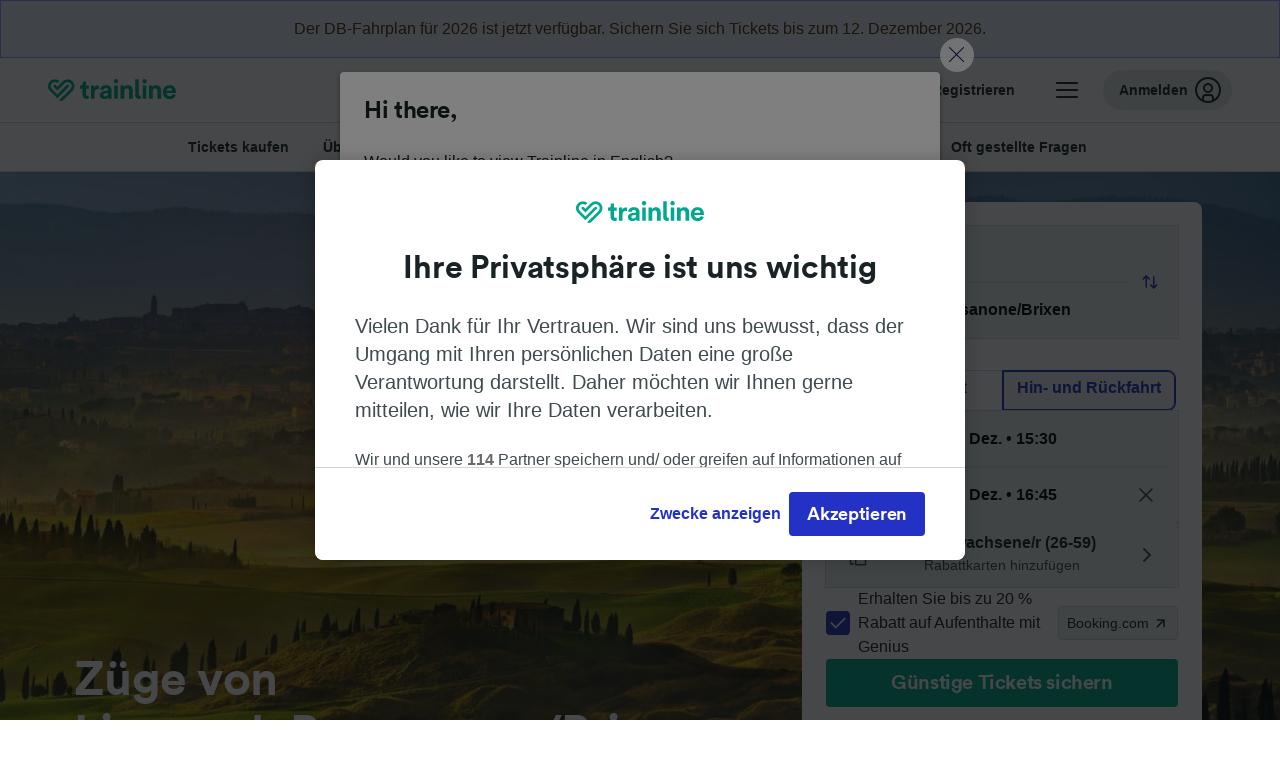

--- FILE ---
content_type: text/html; charset=utf-8
request_url: https://www.thetrainline.com/de/bahn-fahrplan/linz-nach-bressanone-brixen
body_size: 120231
content:
<!DOCTYPE html>
<html lang="de">
<head>
  <meta charset="utf-8" />
  <meta name="viewport" content="width=device-width, initial-scale=1" />
  <meta http-equiv="X-UA-Compatible" content="IE=edge" />
  <title data-react-helmet="true">Zug Linz - Bressanone/Brixen | Günstige Tickets ab 35,40 € | Trainline</title>
  <script>
    if("PerformancePaintTiming" in window){var observer=new PerformanceObserver(function(r){var e=!0,n=!1,t=void 0;try{for(var a,i=r.getEntries()[Symbol.iterator]();!(e=(a=i.next()).done);e=!0){var o=a.value;"first-contentful-paint"===o.name&&(window.fcp=Math.round(o.startTime+o.duration))}}catch(r){n=!0,t=r}finally{try{e||null==i.return||i.return()}finally{if(n)throw t}}});observer.observe({entryTypes:["paint"]})}
  !function(){if("PerformanceLongTaskTiming" in window){var g=window.__tti={e:[]};
    g.o=new PerformanceObserver(function(l){g.e=g.e.concat(l.getEntries())});
    g.o.observe({entryTypes:["longtask"]})}}();
  </script>
      <!-- LUX -->
      <script>
      LUX = (function () { var a = ("undefined" !== typeof (LUX) && "undefined" !== typeof (LUX.gaMarks) ? LUX.gaMarks : []); var d = ("undefined" !== typeof (LUX) && "undefined" !== typeof (LUX.gaMeasures) ? LUX.gaMeasures : []); var j = "LUX_start"; var k = window.performance; var l = ("undefined" !== typeof (LUX) && LUX.ns ? LUX.ns : (Date.now ? Date.now() : +(new Date()))); if (k && k.timing && k.timing.navigationStart) { l = k.timing.navigationStart } function f() { if (k && k.now) { return k.now() } var o = Date.now ? Date.now() : +(new Date()); return o - l } function b(n) { if (k) { if (k.mark) { return k.mark(n) } else { if (k.webkitMark) { return k.webkitMark(n) } } } a.push({ name: n, entryType: "mark", startTime: f(), duration: 0 }); return } function m(p, t, n) { if ("undefined" === typeof (t) && h(j)) { t = j } if (k) { if (k.measure) { if (t) { if (n) { return k.measure(p, t, n) } else { return k.measure(p, t) } } else { return k.measure(p) } } else { if (k.webkitMeasure) { return k.webkitMeasure(p, t, n) } } } var r = 0, o = f(); if (t) { var s = h(t); if (s) { r = s.startTime } else { if (k && k.timing && k.timing[t]) { r = k.timing[t] - k.timing.navigationStart } else { return } } } if (n) { var q = h(n); if (q) { o = q.startTime } else { if (k && k.timing && k.timing[n]) { o = k.timing[n] - k.timing.navigationStart } else { return } } } d.push({ name: p, entryType: "measure", startTime: r, duration: (o - r) }); return } function h(n) { return c(n, g()) } function c(p, o) { for (i = o.length - 1; i >= 0; i--) { var n = o[i]; if (p === n.name) { return n } } return undefined } function g() { if (k) { if (k.getEntriesByType) { return k.getEntriesByType("mark") } else { if (k.webkitGetEntriesByType) { return k.webkitGetEntriesByType("mark") } } } return a } return { mark: b, measure: m, gaMarks: a, gaMeasures: d } })(); LUX.ns = (Date.now ? Date.now() : +(new Date())); LUX.ac = []; LUX.cmd = function (a) { LUX.ac.push(a) }; LUX.init = function () { LUX.cmd(["init"]) }; LUX.send = function () { LUX.cmd(["send"]) }; LUX.addData = function (a, b) { LUX.cmd(["addData", a, b]) }; LUX_ae = []; window.addEventListener("error", function (a) { LUX_ae.push(a) }); LUX_al = []; if ("function" === typeof (PerformanceObserver) && "function" === typeof (PerformanceLongTaskTiming)) { var LongTaskObserver = new PerformanceObserver(function (c) { var b = c.getEntries(); for (var a = 0; a < b.length; a++) { var d = b[a]; LUX_al.push(d) } }); try { LongTaskObserver.observe({ type: ["longtask"] }) } catch (e) { } };
    </script><script>
          LUX = window.LUX || {};
          LUX.label = 'Train Times';
          LUX.samplerate = 10;
        </script>

      <link rel="preload" as="style" href="/train-times/public/trainTimesPageV2.07a722215a7d0676f0ee.css" />
      <link rel="preload" as="style" href="/train-times/public/shareable.32ea88d117f96ef004a3.css" />
      <link rel="stylesheet" href="/train-times/public/trainTimesPageV2.07a722215a7d0676f0ee.css"/>
      <link rel="stylesheet" href="/train-times/public/shareable.32ea88d117f96ef004a3.css"/>


  <link rel="preload" href="https://www.thetrainline.com/content/WEB/fonts/tl-circular-1.0.1/TLCircular-Bold.woff2" as="font" type="font/woff2" crossorigin>

  <link rel="icon" type="image/png" sizes="16x16" href="https://www.thetrainline.com/content/vul/favicons/favicon-16x16.png?v=2020" />
  <link rel="icon" type="image/png" sizes="32x32" href="https://www.thetrainline.com/content/vul/favicons/favicon-32x32.png?v=2020" />
  <link rel="icon" type="image/png" sizes="96x96" href="https://www.thetrainline.com/content/vul/favicons/favicon-96x96.png?v=2020" />
  <link rel="apple-touch-icon" sizes="120x120" href="https://www.thetrainline.com/content/vul/favicons/apple-touch-icon-120x120.png?v=2020" />
  <link rel="apple-touch-icon" sizes="152x152" href="https://www.thetrainline.com/content/vul/favicons/apple-touch-icon-152x152.png?v=2020" />
  <link rel="apple-touch-icon" sizes="167x167" href="https://www.thetrainline.com/content/vul/favicons/apple-touch-icon-167x167.png?v=2020" />
  <link rel="apple-touch-icon" sizes="180x180" href="https://www.thetrainline.com/content/vul/favicons/apple-touch-icon-180x180.png?v=2020" />
    <script type="text/javascript" src="//widget.trustpilot.com/bootstrap/v5/tp.widget.bootstrap.min.js"
  async></script>

  <link data-react-helmet="true" rel="canonical" href="https://www.thetrainline.com/de/bahn-fahrplan/linz-nach-bressanone-brixen"/><link data-react-helmet="true" rel="alternate" hrefLang="x-default" href="https://www.thetrainline.com/en/train-times/linz-to-bressanone-brixen"/><link data-react-helmet="true" rel="alternate" hrefLang="de" href="https://www.thetrainline.com/de/bahn-fahrplan/linz-nach-bressanone-brixen"/><link data-react-helmet="true" rel="alternate" hrefLang="en" href="https://www.thetrainline.com/en/train-times/linz-to-bressanone-brixen"/><link data-react-helmet="true" rel="alternate" hrefLang="it" href="https://www.thetrainline.com/it/orari-treni/linz-a-bressanone-brixen"/><link data-react-helmet="true" rel="preload" as="image" href="https://www.thetrainline.com/content/vul/hero-images/country/it/mobile.jpg" media="(max-width: 767.9px)"/><link data-react-helmet="true" rel="preload" as="image" href="https://www.thetrainline.com/content/vul/hero-images/country/it/1x.jpg" media="(min-width: 768px) and (-webkit-max-device-pixel-ratio: 1.99) and (max-width: 1439.9px), (min-width: 768px) and (max-resolution: 191dpi) and (max-width: 1439.9px)"/><link data-react-helmet="true" rel="preload" as="image" href="https://www.thetrainline.com/content/vul/hero-images/country/it/2x.jpg" media="(min-width: 768px) and (-webkit-min-device-pixel-ratio: 2), (min-width: 768px) and (min-resolution: 192dpi), (min-width: 1440px)"/>


  <meta data-react-helmet="true" name="description" content="Reise günstig, schnell und bequem mit dem Fernbus von Linz nach Bressanone/Brixen. Jetzt Fahrpläne checken, Angebote vergleichen und günstige Fernbustickets buchen."/><meta data-react-helmet="true" property="og:site_name" content="Trainline"/><meta data-react-helmet="true" property="og:title" content="Zug Linz - Bressanone/Brixen | Günstige Tickets ab 35,40 € | Trainline"/><meta data-react-helmet="true" property="og:image" content="https://www.thetrainline.com/content/vul/hero-images/country/it/mobile.jpg"/><meta data-react-helmet="true" property="fb:app_id" content="431799653605766"/><meta data-react-helmet="true" name="twitter:card" content="summary_large_image"/><meta data-react-helmet="true" name="twitter:site" content="@thetrainline"/><meta data-react-helmet="true" property="og:url" content="https://www.thetrainline.com/de/bahn-fahrplan/linz-nach-bressanone-brixen"/><meta data-react-helmet="true" property="og:description" content="Reise günstig, schnell und bequem mit dem Fernbus von Linz nach Bressanone/Brixen. Jetzt Fahrpläne checken, Angebote vergleichen und günstige Fernbustickets buchen."/>
  <script data-react-helmet="true" type="application/ld+json">{"@context":"http://schema.org","@type":"TrainTrip","departureStation":{"@type":"TrainStation","name":"Linz"},"arrivalStation":{"@type":"TrainStation","name":"Bressanone/Brixen"},"image":"https://www.thetrainline.com/content/vul/hero-images/country/it/mobile.jpg","provider":[{"@type":"Organization","name":"Trenitalia"},{"@type":"Organization","name":"WESTbahn"},{"@type":"Organization","name":"ÖBB"}],"potentialAction":{"@context":"https://schema.org","@type":"TravelAction","distance":"265 km","result":{"@type":"AggregateOffer","lowPrice":35.4,"priceCurrency":"EUR"}}}</script><script data-react-helmet="true" type="application/ld+json">{"@context":"http://schema.org","@type":"Product","name":"Zug Linz - Bressanone/Brixen | Günstige Tickets ab 35,40 € | Trainline","image":["https://www.thetrainline.com/content/vul/hero-images/country/it/mobile.jpg","https://www.thetrainline.com/content/vul/hero-images/country/it/1x.jpg","https://www.thetrainline.com/content/vul/hero-images/country/it/2x.jpg"],"offers":{"@type":"AggregateOffer","lowPrice":35.4,"priceCurrency":"EUR"}}</script><script data-react-helmet="true" type="application/ld+json">{"@context":"https://schema.org/","@type":"BreadcrumbList","itemListElement":[{"@type":"ListItem","position":1,"name":"Home","item":{"@id":"https://www.thetrainline.com/de"}},{"@type":"ListItem","position":2,"name":"Bahnfahrplan","item":{"@id":"https://www.thetrainline.com/de/bahn-fahrplan"}},{"@type":"ListItem","position":3,"name":"Linz nach Bressanone/Brixen","item":{"@id":"https://www.thetrainline.com/de/bahn-fahrplan/linz-nach-bressanone-brixen"}}]}</script><script data-react-helmet="true" type="application/ld+json">{"@context":"https://schema.org","@type":"FAQPage","mainEntity":[{"@type":"Question","name":"Wie können Sie von Linz nach Bressanone/Brixen gelangen?","acceptedAnswer":{"@type":"Answer","text":"Wir empfehlen den Zug, um von Linz nach Bressanone/Brixen zu gelangen. Mit 19 Zügen pro Tag und einer durchschnittlichen Reisezeit von 5 Stunden und 18 Minuten ist Zugfahren eine großartige Art zu reisen. Aktuelle Fahrzeiten und Preise finden Sie in unserem <a href=\"#\">Reiseplaner</a>."}},{"@type":"Question","name":"Wie lange dauert es, mit dem Zug von Linz nach Bressanone/Brixen zu gelangen?","acceptedAnswer":{"@type":"Answer","text":"Im Durchschnitt dauert die Zugfahrt von Linz nach Bressanone/Brixen ungefähr 5 Stunden und 18 Minuten. Die schnellsten Verbindungen benötigen sogar nur 4 Stunden und 39 Minuten. Mit 19 Zügen pro Tag auf dieser Strecke können die Fahrzeiten variieren. Weitere Informationen finden Sie in unserem <a href=\"#\">Reiseplaner</a>."}},{"@type":"Question","name":"Wie viel kostet ein Zugticket von Linz nach Bressanone/Brixen?","acceptedAnswer":{"@type":"Answer","text":"Zugtickets von Linz nach Bressanone/Brixen sind bereits ab 35,40 € erhältlich. Die Preise variieren je nach Reisezeit, Strecke und Klasse. Wenn Sie im Voraus buchen, erhalten Sie häufig günstigere Tickets als am Reisetag."}},{"@type":"Question","name":"Wie schnell können Züge von Linz nach Bressanone/Brixen fahren?","acceptedAnswer":{"@type":"Answer","text":"Die schnellste Zeit, in der ein Zug die 265 km von Linz nach Bressanone/Brixen zurücklegen kann, beträgt 4 Stunden und 39 Minuten."}},{"@type":"Question","name":"Gibt es Direktverbindungen von Linz nach Bressanone/Brixen?","acceptedAnswer":{"@type":"Answer","text":"Ja, es gibt Direktverbindungen, die zwischen Linz und Bressanone/Brixen verkehren. In der Regel können Sie auf dieser Strecke mit etwa 1 direkte Zug pro Tag rechnen."}},{"@type":"Question","name":"Wie weit ist die Zugfahrt von Linz nach Bressanone/Brixen?","acceptedAnswer":{"@type":"Answer","text":"Züge, die von Linz nach Bressanone/Brixen verkehren, legen eine Strecke von etwa 265 km zurück. Die schnellsten Verbindungen auf dieser Strecke benötigen nur 4 Stunden und 39 Minuten."}},{"@type":"Question","name":"Welches Bahnunternehmen betreibt die Züge von Linz nach Bressanone/Brixen?","acceptedAnswer":{"@type":"Answer","text":"Ihre Zugfahrt von Linz nach Bressanone/Brixen wird mit Trenitalia und ÖBB durchgeführt. Erfahren Sie mehr über die <a href=\"#trainTimes::classesSection\">Reiseklassen</a> und <a href=\"#trainTimes::onboardServices\">Serviceleistungen</a>, die an Bord verfügbar sind."}},{"@type":"Question","name":"Kann ich von Linz nach Bressanone/Brixen reisen, ohne zu fliegen?","acceptedAnswer":{"@type":"Answer","text":"Ja, Sie können ohne zu fliegen von Linz nach Bressanone/Brixen reisen. Mehr Informationen zu verfügbaren Zeiten und Strecken finden Sie in unserem Reiseplaner. Der schnellste Zug benötigt lediglich 4 Stunden und 39 Minuten und es gibt etwa 19  Züge pro Tag."}},{"@type":"Question","name":"Wie reise ich am besten von Linz nach Bressanone/Brixen?","acceptedAnswer":{"@type":"Answer","text":"Da die schnellsten Verbindungen nur 4 Stunden und 39 Minuten benötigen, empfehlen wir den Zug, um zwischen Linz und Bressanone/Brixen zu reisen. Mehr Informationen zu Fahrzeiten, Tickets und Preisen sowie zu Reiseklassen und Serviceleistungen an Bord finden Sie in unserem Reiseplaner."}},{"@type":"Question","name":"Wann verkehrt der erste Zug von Linz nach Bressanone/Brixen?","acceptedAnswer":{"@type":"Answer","text":"Der erste Zug von Linz nach Bressanone/Brixen fährt in der Regel um 00:51 ab. Die Fahrzeiten variieren jedoch je nach Tag und Bahnunternehmen. Nutzen Sie unseren <a href=\"#\">Reiseplaner</a>, um den Fahrplan an Ihrem Reisetag zu überprüfen."}},{"@type":"Question","name":"Wann fährt der letzte Zug von Linz nach Bressanone/Brixen?","acceptedAnswer":{"@type":"Answer","text":"Der letzte Zug von Linz nach Bressanone/Brixen fährt in der Regel gegen 20:45 ab, je nach Tag und Bahnunternehmen. Nutzen Sie unseren <a href=\"#\">Reiseplaner</a>, um den Fahrplan an Ihrem Reisetag zu überprüfen."}},{"@type":"Question","name":"Wie viele Züge fahren pro Tag von Linz nach Bressanone/Brixen?","acceptedAnswer":{"@type":"Answer","text":"Züge von Linz nach Bressanone/Brixen verkehren den ganzen Tag über. Durchschnittlich gibt es 19 Züge pro Tag. Den gesamten Fahrplan finden Sie in unserem Reiseplaner."}},{"@type":"Question","name":"Wann werden die Tickets von Linz nach Bressanone/Brixen verkauft?","acceptedAnswer":{"@type":"Answer","text":"Tickets von Linz nach Bressanone/Brixen werden in der Regel zwischen drei und sechs Monaten vor dem Reisedatum verkauft. Wenn Sie im Voraus buchen, stehen Ihnen oft mehr und günstigere Tickets zur Auswahl."}},{"@type":"Question","name":"Planen Sie eine Hin- und Rückfahrt von Linz nach Bressanone/Brixen?","acceptedAnswer":{"@type":"Answer","text":"Es ist ganz einfach, <a href=\"/de/bahn-fahrplan/bressanone-brixen-nach-linz\">Züge von Bressanone/Brixen nach Linz</a> zu buchen. Nutzen Sie unseren Reiseplaner, um Fahrzeiten und Tickets für die Hin- und Rückfahrt zu finden."}}]}</script>

  <link rel="preload" as="script" href="https://dd.thetrainline.com/tags.js"><script>function pushDataDomeEvent(eventAction, eventLabel, customGenericValues) {
    if (window.dataLayer && window.__ANALYTICS_CORE_PROPERTIES__) {
      const coreProperties = typeof window.__ANALYTICS_CORE_PROPERTIES__ === 'object' ? window.__ANALYTICS_CORE_PROPERTIES__ : {};
      const globalGenericValues = { globalGV1: coreProperties.genericValue1, globalGV2: coreProperties.genericValue2, globalGV3: coreProperties.genericValue3 };

      const corePropertiesWithGenericValues = {
        ...coreProperties,
        genericValue1: JSON.stringify(customGenericValues),
        genericValue2: JSON.stringify(globalGenericValues),
      }

      window.dataLayer.push({
        coreProperties: corePropertiesWithGenericValues,
        event: 'generic event',
        eventProperties: {
          eventAction: eventAction,
          eventCategory: 'Datadome',
          eventLabel: eventLabel,
        },
      })
    }
  };

  window.addEventListener("dd_ready", function (event) {
    if (window) {
      window.datadomeReady = true;

      if (window.newrelic && window.newrelic.addPageAction) {
        window.newrelic.addPageAction("datadomeReady", { ...event.detail });
      }

      try {
        window.performance.mark("PERF_DD_READY");
      } catch (error) {
        // noop
      }
    }

  }, { once: true });

  window.addEventListener("dd_captcha_displayed", function (event) {
    pushDataDomeEvent("dd_captcha_displayed", "datadome SDK fired captcha_displayed event", { ...event.detail });

    if (window && window.newrelic && window.newrelic.addPageAction) {
      window.newrelic.addPageAction("datadomeCaptchaDisplayed", { ...event.detail });
    }
  });

  window.addEventListener("dd_captcha_passed", function (event) {
    pushDataDomeEvent("dd_captcha_passed", "datadome SDK fired captcha_passed event");

    if (window && window.newrelic && window.newrelic.addPageAction) {
      window.newrelic.addPageAction("datadomeCaptchaPassed", { ...event.detail });
    }
  });

  window.addEventListener("dd_response_error", function (event) {
    pushDataDomeEvent("dd_response_error", "datadome SDK fired response_error event", { ...event.detail });

    if (window && window.newrelic && window.newrelic.addPageAction) {
    const { rootElement: omitted, ...rest }  = event.detail;
      window.newrelic.addPageAction("datadomeError", { ...rest });
    }
  });

  window.addEventListener("dd_blocked", function (event) {
    pushDataDomeEvent("dd_blocked", "datadome SDK fired response_blocked event for request - " + event.detail.url, { ...event.detail });

    if (window && window.newrelic && window.newrelic.addPageAction) {
      window.newrelic.addPageAction("datadomeBlocked", { ...event.detail });
    }
  });

  window.addEventListener("dd_response_displayed", function (event) {
    pushDataDomeEvent("dd_response_displayed", "datadome SDK fired response_displayed event for request", { ...event.detail });

    if (window && window.newrelic && window.newrelic.addPageAction) {
      const { rootElement: omitted, ...rest }  = event.detail;
      window.newrelic.addPageAction("datadomeResponseDisplayed", { ...rest });
    }
  });

  window.addEventListener("dd_response_passed", function (event) {
    pushDataDomeEvent("dd_response_passed", "datadome SDK fired response_passed event for request", { ...event.detail });

    if (window && window.newrelic && window.newrelic.addPageAction) {
      window.newrelic.addPageAction("datadomeChallengePassed", { ...event.detail });
    }
  });
window.ddjskey = 'E1950F58FF4C3B67C237DE42A4D080';
window.ddoptions = {
  enableTagEvents: true,
  ajaxListenerPath: true,
  endpoint: 'https://dd.thetrainline.com/js/',
  overrideAbortFetch: true
};</script>
<script src="https://dd.thetrainline.com/tags.js" async></script>
  <script type='text/javascript'>window.NREUM||(NREUM={});NREUM.info = {"agent":"","beacon":"bam.nr-data.net","errorBeacon":"bam.nr-data.net","licenseKey":"80752ce357","applicationID":"27776818","agentToken":null,"applicationTime":1.371985,"transactionName":"YVxWMhRZW0JYBhVYXFgWcR4WSlBCSg8SHnRzbRtJ","queueTime":0,"ttGuid":"61fa3122e3077000"}; (window.NREUM||(NREUM={})).init={privacy:{cookies_enabled:true},ajax:{deny_list:[]},session_trace:{sampling_rate:10.0,mode:"FIXED_RATE",enabled:true,error_sampling_rate:100.0},feature_flags:["soft_nav"],performance:{capture_marks:true,capture_detail:true,capture_measures:true}};(window.NREUM||(NREUM={})).loader_config={xpid:"UAcAUVNUGwEHU1ZUDwAP",licenseKey:"80752ce357",applicationID:"27776818",browserID:"27854928"};;/*! For license information please see nr-loader-spa-1.306.0.min.js.LICENSE.txt */
(()=>{var e,t,r={384:(e,t,r)=>{"use strict";r.d(t,{NT:()=>s,US:()=>u,Zm:()=>a,bQ:()=>d,dV:()=>c,pV:()=>l});var n=r(6154),i=r(1863),o=r(1910);const s={beacon:"bam.nr-data.net",errorBeacon:"bam.nr-data.net"};function a(){return n.gm.NREUM||(n.gm.NREUM={}),void 0===n.gm.newrelic&&(n.gm.newrelic=n.gm.NREUM),n.gm.NREUM}function c(){let e=a();return e.o||(e.o={ST:n.gm.setTimeout,SI:n.gm.setImmediate||n.gm.setInterval,CT:n.gm.clearTimeout,XHR:n.gm.XMLHttpRequest,REQ:n.gm.Request,EV:n.gm.Event,PR:n.gm.Promise,MO:n.gm.MutationObserver,FETCH:n.gm.fetch,WS:n.gm.WebSocket},(0,o.i)(...Object.values(e.o))),e}function d(e,t){let r=a();r.initializedAgents??={},t.initializedAt={ms:(0,i.t)(),date:new Date},r.initializedAgents[e]=t}function u(e,t){a()[e]=t}function l(){return function(){let e=a();const t=e.info||{};e.info={beacon:s.beacon,errorBeacon:s.errorBeacon,...t}}(),function(){let e=a();const t=e.init||{};e.init={...t}}(),c(),function(){let e=a();const t=e.loader_config||{};e.loader_config={...t}}(),a()}},782:(e,t,r)=>{"use strict";r.d(t,{T:()=>n});const n=r(860).K7.pageViewTiming},860:(e,t,r)=>{"use strict";r.d(t,{$J:()=>u,K7:()=>c,P3:()=>d,XX:()=>i,Yy:()=>a,df:()=>o,qY:()=>n,v4:()=>s});const n="events",i="jserrors",o="browser/blobs",s="rum",a="browser/logs",c={ajax:"ajax",genericEvents:"generic_events",jserrors:i,logging:"logging",metrics:"metrics",pageAction:"page_action",pageViewEvent:"page_view_event",pageViewTiming:"page_view_timing",sessionReplay:"session_replay",sessionTrace:"session_trace",softNav:"soft_navigations",spa:"spa"},d={[c.pageViewEvent]:1,[c.pageViewTiming]:2,[c.metrics]:3,[c.jserrors]:4,[c.spa]:5,[c.ajax]:6,[c.sessionTrace]:7,[c.softNav]:8,[c.sessionReplay]:9,[c.logging]:10,[c.genericEvents]:11},u={[c.pageViewEvent]:s,[c.pageViewTiming]:n,[c.ajax]:n,[c.spa]:n,[c.softNav]:n,[c.metrics]:i,[c.jserrors]:i,[c.sessionTrace]:o,[c.sessionReplay]:o,[c.logging]:a,[c.genericEvents]:"ins"}},944:(e,t,r)=>{"use strict";r.d(t,{R:()=>i});var n=r(3241);function i(e,t){"function"==typeof console.debug&&(console.debug("New Relic Warning: https://github.com/newrelic/newrelic-browser-agent/blob/main/docs/warning-codes.md#".concat(e),t),(0,n.W)({agentIdentifier:null,drained:null,type:"data",name:"warn",feature:"warn",data:{code:e,secondary:t}}))}},993:(e,t,r)=>{"use strict";r.d(t,{A$:()=>o,ET:()=>s,TZ:()=>a,p_:()=>i});var n=r(860);const i={ERROR:"ERROR",WARN:"WARN",INFO:"INFO",DEBUG:"DEBUG",TRACE:"TRACE"},o={OFF:0,ERROR:1,WARN:2,INFO:3,DEBUG:4,TRACE:5},s="log",a=n.K7.logging},1687:(e,t,r)=>{"use strict";r.d(t,{Ak:()=>d,Ze:()=>f,x3:()=>u});var n=r(3241),i=r(7836),o=r(3606),s=r(860),a=r(2646);const c={};function d(e,t){const r={staged:!1,priority:s.P3[t]||0};l(e),c[e].get(t)||c[e].set(t,r)}function u(e,t){e&&c[e]&&(c[e].get(t)&&c[e].delete(t),p(e,t,!1),c[e].size&&h(e))}function l(e){if(!e)throw new Error("agentIdentifier required");c[e]||(c[e]=new Map)}function f(e="",t="feature",r=!1){if(l(e),!e||!c[e].get(t)||r)return p(e,t);c[e].get(t).staged=!0,h(e)}function h(e){const t=Array.from(c[e]);t.every(([e,t])=>t.staged)&&(t.sort((e,t)=>e[1].priority-t[1].priority),t.forEach(([t])=>{c[e].delete(t),p(e,t)}))}function p(e,t,r=!0){const s=e?i.ee.get(e):i.ee,c=o.i.handlers;if(!s.aborted&&s.backlog&&c){if((0,n.W)({agentIdentifier:e,type:"lifecycle",name:"drain",feature:t}),r){const e=s.backlog[t],r=c[t];if(r){for(let t=0;e&&t<e.length;++t)g(e[t],r);Object.entries(r).forEach(([e,t])=>{Object.values(t||{}).forEach(t=>{t[0]?.on&&t[0]?.context()instanceof a.y&&t[0].on(e,t[1])})})}}s.isolatedBacklog||delete c[t],s.backlog[t]=null,s.emit("drain-"+t,[])}}function g(e,t){var r=e[1];Object.values(t[r]||{}).forEach(t=>{var r=e[0];if(t[0]===r){var n=t[1],i=e[3],o=e[2];n.apply(i,o)}})}},1741:(e,t,r)=>{"use strict";r.d(t,{W:()=>o});var n=r(944),i=r(4261);class o{#e(e,...t){if(this[e]!==o.prototype[e])return this[e](...t);(0,n.R)(35,e)}addPageAction(e,t){return this.#e(i.hG,e,t)}register(e){return this.#e(i.eY,e)}recordCustomEvent(e,t){return this.#e(i.fF,e,t)}setPageViewName(e,t){return this.#e(i.Fw,e,t)}setCustomAttribute(e,t,r){return this.#e(i.cD,e,t,r)}noticeError(e,t){return this.#e(i.o5,e,t)}setUserId(e){return this.#e(i.Dl,e)}setApplicationVersion(e){return this.#e(i.nb,e)}setErrorHandler(e){return this.#e(i.bt,e)}addRelease(e,t){return this.#e(i.k6,e,t)}log(e,t){return this.#e(i.$9,e,t)}start(){return this.#e(i.d3)}finished(e){return this.#e(i.BL,e)}recordReplay(){return this.#e(i.CH)}pauseReplay(){return this.#e(i.Tb)}addToTrace(e){return this.#e(i.U2,e)}setCurrentRouteName(e){return this.#e(i.PA,e)}interaction(e){return this.#e(i.dT,e)}wrapLogger(e,t,r){return this.#e(i.Wb,e,t,r)}measure(e,t){return this.#e(i.V1,e,t)}consent(e){return this.#e(i.Pv,e)}}},1863:(e,t,r)=>{"use strict";function n(){return Math.floor(performance.now())}r.d(t,{t:()=>n})},1910:(e,t,r)=>{"use strict";r.d(t,{i:()=>o});var n=r(944);const i=new Map;function o(...e){return e.every(e=>{if(i.has(e))return i.get(e);const t="function"==typeof e?e.toString():"",r=t.includes("[native code]"),o=t.includes("nrWrapper");return r||o||(0,n.R)(64,e?.name||t),i.set(e,r),r})}},2555:(e,t,r)=>{"use strict";r.d(t,{D:()=>a,f:()=>s});var n=r(384),i=r(8122);const o={beacon:n.NT.beacon,errorBeacon:n.NT.errorBeacon,licenseKey:void 0,applicationID:void 0,sa:void 0,queueTime:void 0,applicationTime:void 0,ttGuid:void 0,user:void 0,account:void 0,product:void 0,extra:void 0,jsAttributes:{},userAttributes:void 0,atts:void 0,transactionName:void 0,tNamePlain:void 0};function s(e){try{return!!e.licenseKey&&!!e.errorBeacon&&!!e.applicationID}catch(e){return!1}}const a=e=>(0,i.a)(e,o)},2614:(e,t,r)=>{"use strict";r.d(t,{BB:()=>s,H3:()=>n,g:()=>d,iL:()=>c,tS:()=>a,uh:()=>i,wk:()=>o});const n="NRBA",i="SESSION",o=144e5,s=18e5,a={STARTED:"session-started",PAUSE:"session-pause",RESET:"session-reset",RESUME:"session-resume",UPDATE:"session-update"},c={SAME_TAB:"same-tab",CROSS_TAB:"cross-tab"},d={OFF:0,FULL:1,ERROR:2}},2646:(e,t,r)=>{"use strict";r.d(t,{y:()=>n});class n{constructor(e){this.contextId=e}}},2843:(e,t,r)=>{"use strict";r.d(t,{G:()=>o,u:()=>i});var n=r(3878);function i(e,t=!1,r,i){(0,n.DD)("visibilitychange",function(){if(t)return void("hidden"===document.visibilityState&&e());e(document.visibilityState)},r,i)}function o(e,t,r){(0,n.sp)("pagehide",e,t,r)}},3241:(e,t,r)=>{"use strict";r.d(t,{W:()=>o});var n=r(6154);const i="newrelic";function o(e={}){try{n.gm.dispatchEvent(new CustomEvent(i,{detail:e}))}catch(e){}}},3304:(e,t,r)=>{"use strict";r.d(t,{A:()=>o});var n=r(7836);const i=()=>{const e=new WeakSet;return(t,r)=>{if("object"==typeof r&&null!==r){if(e.has(r))return;e.add(r)}return r}};function o(e){try{return JSON.stringify(e,i())??""}catch(e){try{n.ee.emit("internal-error",[e])}catch(e){}return""}}},3333:(e,t,r)=>{"use strict";r.d(t,{$v:()=>u,TZ:()=>n,Xh:()=>c,Zp:()=>i,kd:()=>d,mq:()=>a,nf:()=>s,qN:()=>o});const n=r(860).K7.genericEvents,i=["auxclick","click","copy","keydown","paste","scrollend"],o=["focus","blur"],s=4,a=1e3,c=2e3,d=["PageAction","UserAction","BrowserPerformance"],u={RESOURCES:"experimental.resources",REGISTER:"register"}},3434:(e,t,r)=>{"use strict";r.d(t,{Jt:()=>o,YM:()=>d});var n=r(7836),i=r(5607);const o="nr@original:".concat(i.W),s=50;var a=Object.prototype.hasOwnProperty,c=!1;function d(e,t){return e||(e=n.ee),r.inPlace=function(e,t,n,i,o){n||(n="");const s="-"===n.charAt(0);for(let a=0;a<t.length;a++){const c=t[a],d=e[c];l(d)||(e[c]=r(d,s?c+n:n,i,c,o))}},r.flag=o,r;function r(t,r,n,c,d){return l(t)?t:(r||(r=""),nrWrapper[o]=t,function(e,t,r){if(Object.defineProperty&&Object.keys)try{return Object.keys(e).forEach(function(r){Object.defineProperty(t,r,{get:function(){return e[r]},set:function(t){return e[r]=t,t}})}),t}catch(e){u([e],r)}for(var n in e)a.call(e,n)&&(t[n]=e[n])}(t,nrWrapper,e),nrWrapper);function nrWrapper(){var o,a,l,f;let h;try{a=this,o=[...arguments],l="function"==typeof n?n(o,a):n||{}}catch(t){u([t,"",[o,a,c],l],e)}i(r+"start",[o,a,c],l,d);const p=performance.now();let g;try{return f=t.apply(a,o),g=performance.now(),f}catch(e){throw g=performance.now(),i(r+"err",[o,a,e],l,d),h=e,h}finally{const e=g-p,t={start:p,end:g,duration:e,isLongTask:e>=s,methodName:c,thrownError:h};t.isLongTask&&i("long-task",[t,a],l,d),i(r+"end",[o,a,f],l,d)}}}function i(r,n,i,o){if(!c||t){var s=c;c=!0;try{e.emit(r,n,i,t,o)}catch(t){u([t,r,n,i],e)}c=s}}}function u(e,t){t||(t=n.ee);try{t.emit("internal-error",e)}catch(e){}}function l(e){return!(e&&"function"==typeof e&&e.apply&&!e[o])}},3606:(e,t,r)=>{"use strict";r.d(t,{i:()=>o});var n=r(9908);o.on=s;var i=o.handlers={};function o(e,t,r,o){s(o||n.d,i,e,t,r)}function s(e,t,r,i,o){o||(o="feature"),e||(e=n.d);var s=t[o]=t[o]||{};(s[r]=s[r]||[]).push([e,i])}},3738:(e,t,r)=>{"use strict";r.d(t,{He:()=>i,Kp:()=>a,Lc:()=>d,Rz:()=>u,TZ:()=>n,bD:()=>o,d3:()=>s,jx:()=>l,sl:()=>f,uP:()=>c});const n=r(860).K7.sessionTrace,i="bstResource",o="resource",s="-start",a="-end",c="fn"+s,d="fn"+a,u="pushState",l=1e3,f=3e4},3785:(e,t,r)=>{"use strict";r.d(t,{R:()=>c,b:()=>d});var n=r(9908),i=r(1863),o=r(860),s=r(3969),a=r(993);function c(e,t,r={},c=a.p_.INFO,d=!0,u,l=(0,i.t)()){(0,n.p)(s.xV,["API/logging/".concat(c.toLowerCase(),"/called")],void 0,o.K7.metrics,e),(0,n.p)(a.ET,[l,t,r,c,d,u],void 0,o.K7.logging,e)}function d(e){return"string"==typeof e&&Object.values(a.p_).some(t=>t===e.toUpperCase().trim())}},3878:(e,t,r)=>{"use strict";function n(e,t){return{capture:e,passive:!1,signal:t}}function i(e,t,r=!1,i){window.addEventListener(e,t,n(r,i))}function o(e,t,r=!1,i){document.addEventListener(e,t,n(r,i))}r.d(t,{DD:()=>o,jT:()=>n,sp:()=>i})},3962:(e,t,r)=>{"use strict";r.d(t,{AM:()=>s,O2:()=>l,OV:()=>o,Qu:()=>f,TZ:()=>c,ih:()=>h,pP:()=>a,t1:()=>u,tC:()=>i,wD:()=>d});var n=r(860);const i=["click","keydown","submit"],o="popstate",s="api",a="initialPageLoad",c=n.K7.softNav,d=5e3,u=500,l={INITIAL_PAGE_LOAD:"",ROUTE_CHANGE:1,UNSPECIFIED:2},f={INTERACTION:1,AJAX:2,CUSTOM_END:3,CUSTOM_TRACER:4},h={IP:"in progress",PF:"pending finish",FIN:"finished",CAN:"cancelled"}},3969:(e,t,r)=>{"use strict";r.d(t,{TZ:()=>n,XG:()=>a,rs:()=>i,xV:()=>s,z_:()=>o});const n=r(860).K7.metrics,i="sm",o="cm",s="storeSupportabilityMetrics",a="storeEventMetrics"},4234:(e,t,r)=>{"use strict";r.d(t,{W:()=>o});var n=r(7836),i=r(1687);class o{constructor(e,t){this.agentIdentifier=e,this.ee=n.ee.get(e),this.featureName=t,this.blocked=!1}deregisterDrain(){(0,i.x3)(this.agentIdentifier,this.featureName)}}},4261:(e,t,r)=>{"use strict";r.d(t,{$9:()=>u,BL:()=>c,CH:()=>p,Dl:()=>x,Fw:()=>w,PA:()=>v,Pl:()=>n,Pv:()=>A,Tb:()=>f,U2:()=>s,V1:()=>E,Wb:()=>T,bt:()=>y,cD:()=>b,d3:()=>R,dT:()=>d,eY:()=>g,fF:()=>h,hG:()=>o,hw:()=>i,k6:()=>a,nb:()=>m,o5:()=>l});const n="api-",i=n+"ixn-",o="addPageAction",s="addToTrace",a="addRelease",c="finished",d="interaction",u="log",l="noticeError",f="pauseReplay",h="recordCustomEvent",p="recordReplay",g="register",m="setApplicationVersion",v="setCurrentRouteName",b="setCustomAttribute",y="setErrorHandler",w="setPageViewName",x="setUserId",R="start",T="wrapLogger",E="measure",A="consent"},4387:(e,t,r)=>{"use strict";function n(e={}){return!(!e.id||!e.name)}function i(e){return"string"==typeof e&&e.trim().length<501||"number"==typeof e}function o(e,t){if(2!==t?.harvestEndpointVersion)return{};const r=t.agentRef.runtime.appMetadata.agents[0].entityGuid;return n(e)?{"source.id":e.id,"source.name":e.name,"source.type":e.type,"parent.id":e.parent?.id||r}:{"entity.guid":r,appId:t.agentRef.info.applicationID}}r.d(t,{Ux:()=>o,c7:()=>n,yo:()=>i})},5205:(e,t,r)=>{"use strict";r.d(t,{j:()=>_});var n=r(384),i=r(1741);var o=r(2555),s=r(3333);const a=e=>{if(!e||"string"!=typeof e)return!1;try{document.createDocumentFragment().querySelector(e)}catch{return!1}return!0};var c=r(2614),d=r(944),u=r(8122);const l="[data-nr-mask]",f=e=>(0,u.a)(e,(()=>{const e={feature_flags:[],experimental:{allow_registered_children:!1,resources:!1},mask_selector:"*",block_selector:"[data-nr-block]",mask_input_options:{color:!1,date:!1,"datetime-local":!1,email:!1,month:!1,number:!1,range:!1,search:!1,tel:!1,text:!1,time:!1,url:!1,week:!1,textarea:!1,select:!1,password:!0}};return{ajax:{deny_list:void 0,block_internal:!0,enabled:!0,autoStart:!0},api:{get allow_registered_children(){return e.feature_flags.includes(s.$v.REGISTER)||e.experimental.allow_registered_children},set allow_registered_children(t){e.experimental.allow_registered_children=t},duplicate_registered_data:!1},browser_consent_mode:{enabled:!1},distributed_tracing:{enabled:void 0,exclude_newrelic_header:void 0,cors_use_newrelic_header:void 0,cors_use_tracecontext_headers:void 0,allowed_origins:void 0},get feature_flags(){return e.feature_flags},set feature_flags(t){e.feature_flags=t},generic_events:{enabled:!0,autoStart:!0},harvest:{interval:30},jserrors:{enabled:!0,autoStart:!0},logging:{enabled:!0,autoStart:!0},metrics:{enabled:!0,autoStart:!0},obfuscate:void 0,page_action:{enabled:!0},page_view_event:{enabled:!0,autoStart:!0},page_view_timing:{enabled:!0,autoStart:!0},performance:{capture_marks:!1,capture_measures:!1,capture_detail:!0,resources:{get enabled(){return e.feature_flags.includes(s.$v.RESOURCES)||e.experimental.resources},set enabled(t){e.experimental.resources=t},asset_types:[],first_party_domains:[],ignore_newrelic:!0}},privacy:{cookies_enabled:!0},proxy:{assets:void 0,beacon:void 0},session:{expiresMs:c.wk,inactiveMs:c.BB},session_replay:{autoStart:!0,enabled:!1,preload:!1,sampling_rate:10,error_sampling_rate:100,collect_fonts:!1,inline_images:!1,fix_stylesheets:!0,mask_all_inputs:!0,get mask_text_selector(){return e.mask_selector},set mask_text_selector(t){a(t)?e.mask_selector="".concat(t,",").concat(l):""===t||null===t?e.mask_selector=l:(0,d.R)(5,t)},get block_class(){return"nr-block"},get ignore_class(){return"nr-ignore"},get mask_text_class(){return"nr-mask"},get block_selector(){return e.block_selector},set block_selector(t){a(t)?e.block_selector+=",".concat(t):""!==t&&(0,d.R)(6,t)},get mask_input_options(){return e.mask_input_options},set mask_input_options(t){t&&"object"==typeof t?e.mask_input_options={...t,password:!0}:(0,d.R)(7,t)}},session_trace:{enabled:!0,autoStart:!0},soft_navigations:{enabled:!0,autoStart:!0},spa:{enabled:!0,autoStart:!0},ssl:void 0,user_actions:{enabled:!0,elementAttributes:["id","className","tagName","type"]}}})());var h=r(6154),p=r(9324);let g=0;const m={buildEnv:p.F3,distMethod:p.Xs,version:p.xv,originTime:h.WN},v={consented:!1},b={appMetadata:{},get consented(){return this.session?.state?.consent||v.consented},set consented(e){v.consented=e},customTransaction:void 0,denyList:void 0,disabled:!1,harvester:void 0,isolatedBacklog:!1,isRecording:!1,loaderType:void 0,maxBytes:3e4,obfuscator:void 0,onerror:void 0,ptid:void 0,releaseIds:{},session:void 0,timeKeeper:void 0,registeredEntities:[],jsAttributesMetadata:{bytes:0},get harvestCount(){return++g}},y=e=>{const t=(0,u.a)(e,b),r=Object.keys(m).reduce((e,t)=>(e[t]={value:m[t],writable:!1,configurable:!0,enumerable:!0},e),{});return Object.defineProperties(t,r)};var w=r(5701);const x=e=>{const t=e.startsWith("http");e+="/",r.p=t?e:"https://"+e};var R=r(7836),T=r(3241);const E={accountID:void 0,trustKey:void 0,agentID:void 0,licenseKey:void 0,applicationID:void 0,xpid:void 0},A=e=>(0,u.a)(e,E),S=new Set;function _(e,t={},r,s){let{init:a,info:c,loader_config:d,runtime:u={},exposed:l=!0}=t;if(!c){const e=(0,n.pV)();a=e.init,c=e.info,d=e.loader_config}e.init=f(a||{}),e.loader_config=A(d||{}),c.jsAttributes??={},h.bv&&(c.jsAttributes.isWorker=!0),e.info=(0,o.D)(c);const p=e.init,g=[c.beacon,c.errorBeacon];S.has(e.agentIdentifier)||(p.proxy.assets&&(x(p.proxy.assets),g.push(p.proxy.assets)),p.proxy.beacon&&g.push(p.proxy.beacon),e.beacons=[...g],function(e){const t=(0,n.pV)();Object.getOwnPropertyNames(i.W.prototype).forEach(r=>{const n=i.W.prototype[r];if("function"!=typeof n||"constructor"===n)return;let o=t[r];e[r]&&!1!==e.exposed&&"micro-agent"!==e.runtime?.loaderType&&(t[r]=(...t)=>{const n=e[r](...t);return o?o(...t):n})})}(e),(0,n.US)("activatedFeatures",w.B),e.runSoftNavOverSpa&&=!0===p.soft_navigations.enabled&&p.feature_flags.includes("soft_nav")),u.denyList=[...p.ajax.deny_list||[],...p.ajax.block_internal?g:[]],u.ptid=e.agentIdentifier,u.loaderType=r,e.runtime=y(u),S.has(e.agentIdentifier)||(e.ee=R.ee.get(e.agentIdentifier),e.exposed=l,(0,T.W)({agentIdentifier:e.agentIdentifier,drained:!!w.B?.[e.agentIdentifier],type:"lifecycle",name:"initialize",feature:void 0,data:e.config})),S.add(e.agentIdentifier)}},5270:(e,t,r)=>{"use strict";r.d(t,{Aw:()=>s,SR:()=>o,rF:()=>a});var n=r(384),i=r(7767);function o(e){return!!(0,n.dV)().o.MO&&(0,i.V)(e)&&!0===e?.session_trace.enabled}function s(e){return!0===e?.session_replay.preload&&o(e)}function a(e,t){try{if("string"==typeof t?.type){if("password"===t.type.toLowerCase())return"*".repeat(e?.length||0);if(void 0!==t?.dataset?.nrUnmask||t?.classList?.contains("nr-unmask"))return e}}catch(e){}return"string"==typeof e?e.replace(/[\S]/g,"*"):"*".repeat(e?.length||0)}},5289:(e,t,r)=>{"use strict";r.d(t,{GG:()=>s,Qr:()=>c,sB:()=>a});var n=r(3878),i=r(6389);function o(){return"undefined"==typeof document||"complete"===document.readyState}function s(e,t){if(o())return e();const r=(0,i.J)(e),s=setInterval(()=>{o()&&(clearInterval(s),r())},500);(0,n.sp)("load",r,t)}function a(e){if(o())return e();(0,n.DD)("DOMContentLoaded",e)}function c(e){if(o())return e();(0,n.sp)("popstate",e)}},5607:(e,t,r)=>{"use strict";r.d(t,{W:()=>n});const n=(0,r(9566).bz)()},5701:(e,t,r)=>{"use strict";r.d(t,{B:()=>o,t:()=>s});var n=r(3241);const i=new Set,o={};function s(e,t){const r=t.agentIdentifier;o[r]??={},e&&"object"==typeof e&&(i.has(r)||(t.ee.emit("rumresp",[e]),o[r]=e,i.add(r),(0,n.W)({agentIdentifier:r,loaded:!0,drained:!0,type:"lifecycle",name:"load",feature:void 0,data:e})))}},6154:(e,t,r)=>{"use strict";r.d(t,{A4:()=>a,OF:()=>u,RI:()=>i,WN:()=>h,bv:()=>o,eN:()=>p,gm:()=>s,lR:()=>f,m:()=>d,mw:()=>c,sb:()=>l});var n=r(1863);const i="undefined"!=typeof window&&!!window.document,o="undefined"!=typeof WorkerGlobalScope&&("undefined"!=typeof self&&self instanceof WorkerGlobalScope&&self.navigator instanceof WorkerNavigator||"undefined"!=typeof globalThis&&globalThis instanceof WorkerGlobalScope&&globalThis.navigator instanceof WorkerNavigator),s=i?window:"undefined"!=typeof WorkerGlobalScope&&("undefined"!=typeof self&&self instanceof WorkerGlobalScope&&self||"undefined"!=typeof globalThis&&globalThis instanceof WorkerGlobalScope&&globalThis),a="complete"===s?.document?.readyState,c=Boolean("hidden"===s?.document?.visibilityState),d=""+s?.location,u=/iPad|iPhone|iPod/.test(s.navigator?.userAgent),l=u&&"undefined"==typeof SharedWorker,f=(()=>{const e=s.navigator?.userAgent?.match(/Firefox[/\s](\d+\.\d+)/);return Array.isArray(e)&&e.length>=2?+e[1]:0})(),h=Date.now()-(0,n.t)(),p=()=>"undefined"!=typeof PerformanceNavigationTiming&&s?.performance?.getEntriesByType("navigation")?.[0]?.responseStart},6344:(e,t,r)=>{"use strict";r.d(t,{BB:()=>u,Qb:()=>l,TZ:()=>i,Ug:()=>s,Vh:()=>o,_s:()=>a,bc:()=>d,yP:()=>c});var n=r(2614);const i=r(860).K7.sessionReplay,o="errorDuringReplay",s=.12,a={DomContentLoaded:0,Load:1,FullSnapshot:2,IncrementalSnapshot:3,Meta:4,Custom:5},c={[n.g.ERROR]:15e3,[n.g.FULL]:3e5,[n.g.OFF]:0},d={RESET:{message:"Session was reset",sm:"Reset"},IMPORT:{message:"Recorder failed to import",sm:"Import"},TOO_MANY:{message:"429: Too Many Requests",sm:"Too-Many"},TOO_BIG:{message:"Payload was too large",sm:"Too-Big"},CROSS_TAB:{message:"Session Entity was set to OFF on another tab",sm:"Cross-Tab"},ENTITLEMENTS:{message:"Session Replay is not allowed and will not be started",sm:"Entitlement"}},u=5e3,l={API:"api",RESUME:"resume",SWITCH_TO_FULL:"switchToFull",INITIALIZE:"initialize",PRELOAD:"preload"}},6389:(e,t,r)=>{"use strict";function n(e,t=500,r={}){const n=r?.leading||!1;let i;return(...r)=>{n&&void 0===i&&(e.apply(this,r),i=setTimeout(()=>{i=clearTimeout(i)},t)),n||(clearTimeout(i),i=setTimeout(()=>{e.apply(this,r)},t))}}function i(e){let t=!1;return(...r)=>{t||(t=!0,e.apply(this,r))}}r.d(t,{J:()=>i,s:()=>n})},6630:(e,t,r)=>{"use strict";r.d(t,{T:()=>n});const n=r(860).K7.pageViewEvent},6774:(e,t,r)=>{"use strict";r.d(t,{T:()=>n});const n=r(860).K7.jserrors},7295:(e,t,r)=>{"use strict";r.d(t,{Xv:()=>s,gX:()=>i,iW:()=>o});var n=[];function i(e){if(!e||o(e))return!1;if(0===n.length)return!0;for(var t=0;t<n.length;t++){var r=n[t];if("*"===r.hostname)return!1;if(a(r.hostname,e.hostname)&&c(r.pathname,e.pathname))return!1}return!0}function o(e){return void 0===e.hostname}function s(e){if(n=[],e&&e.length)for(var t=0;t<e.length;t++){let r=e[t];if(!r)continue;0===r.indexOf("http://")?r=r.substring(7):0===r.indexOf("https://")&&(r=r.substring(8));const i=r.indexOf("/");let o,s;i>0?(o=r.substring(0,i),s=r.substring(i)):(o=r,s="");let[a]=o.split(":");n.push({hostname:a,pathname:s})}}function a(e,t){return!(e.length>t.length)&&t.indexOf(e)===t.length-e.length}function c(e,t){return 0===e.indexOf("/")&&(e=e.substring(1)),0===t.indexOf("/")&&(t=t.substring(1)),""===e||e===t}},7378:(e,t,r)=>{"use strict";r.d(t,{$p:()=>R,BR:()=>b,Kp:()=>x,L3:()=>y,Lc:()=>c,NC:()=>o,SG:()=>u,TZ:()=>i,U6:()=>p,UT:()=>m,d3:()=>w,dT:()=>f,e5:()=>E,gx:()=>v,l9:()=>l,oW:()=>h,op:()=>g,rw:()=>d,tH:()=>A,uP:()=>a,wW:()=>T,xq:()=>s});var n=r(384);const i=r(860).K7.spa,o=["click","submit","keypress","keydown","keyup","change"],s=999,a="fn-start",c="fn-end",d="cb-start",u="api-ixn-",l="remaining",f="interaction",h="spaNode",p="jsonpNode",g="fetch-start",m="fetch-done",v="fetch-body-",b="jsonp-end",y=(0,n.dV)().o.ST,w="-start",x="-end",R="-body",T="cb"+x,E="jsTime",A="fetch"},7485:(e,t,r)=>{"use strict";r.d(t,{D:()=>i});var n=r(6154);function i(e){if(0===(e||"").indexOf("data:"))return{protocol:"data"};try{const t=new URL(e,location.href),r={port:t.port,hostname:t.hostname,pathname:t.pathname,search:t.search,protocol:t.protocol.slice(0,t.protocol.indexOf(":")),sameOrigin:t.protocol===n.gm?.location?.protocol&&t.host===n.gm?.location?.host};return r.port&&""!==r.port||("http:"===t.protocol&&(r.port="80"),"https:"===t.protocol&&(r.port="443")),r.pathname&&""!==r.pathname?r.pathname.startsWith("/")||(r.pathname="/".concat(r.pathname)):r.pathname="/",r}catch(e){return{}}}},7699:(e,t,r)=>{"use strict";r.d(t,{It:()=>o,KC:()=>a,No:()=>i,qh:()=>s});var n=r(860);const i=16e3,o=1e6,s="SESSION_ERROR",a={[n.K7.logging]:!0,[n.K7.genericEvents]:!1,[n.K7.jserrors]:!1,[n.K7.ajax]:!1}},7767:(e,t,r)=>{"use strict";r.d(t,{V:()=>i});var n=r(6154);const i=e=>n.RI&&!0===e?.privacy.cookies_enabled},7836:(e,t,r)=>{"use strict";r.d(t,{P:()=>a,ee:()=>c});var n=r(384),i=r(8990),o=r(2646),s=r(5607);const a="nr@context:".concat(s.W),c=function e(t,r){var n={},s={},u={},l=!1;try{l=16===r.length&&d.initializedAgents?.[r]?.runtime.isolatedBacklog}catch(e){}var f={on:p,addEventListener:p,removeEventListener:function(e,t){var r=n[e];if(!r)return;for(var i=0;i<r.length;i++)r[i]===t&&r.splice(i,1)},emit:function(e,r,n,i,o){!1!==o&&(o=!0);if(c.aborted&&!i)return;t&&o&&t.emit(e,r,n);var a=h(n);g(e).forEach(e=>{e.apply(a,r)});var d=v()[s[e]];d&&d.push([f,e,r,a]);return a},get:m,listeners:g,context:h,buffer:function(e,t){const r=v();if(t=t||"feature",f.aborted)return;Object.entries(e||{}).forEach(([e,n])=>{s[n]=t,t in r||(r[t]=[])})},abort:function(){f._aborted=!0,Object.keys(f.backlog).forEach(e=>{delete f.backlog[e]})},isBuffering:function(e){return!!v()[s[e]]},debugId:r,backlog:l?{}:t&&"object"==typeof t.backlog?t.backlog:{},isolatedBacklog:l};return Object.defineProperty(f,"aborted",{get:()=>{let e=f._aborted||!1;return e||(t&&(e=t.aborted),e)}}),f;function h(e){return e&&e instanceof o.y?e:e?(0,i.I)(e,a,()=>new o.y(a)):new o.y(a)}function p(e,t){n[e]=g(e).concat(t)}function g(e){return n[e]||[]}function m(t){return u[t]=u[t]||e(f,t)}function v(){return f.backlog}}(void 0,"globalEE"),d=(0,n.Zm)();d.ee||(d.ee=c)},8122:(e,t,r)=>{"use strict";r.d(t,{a:()=>i});var n=r(944);function i(e,t){try{if(!e||"object"!=typeof e)return(0,n.R)(3);if(!t||"object"!=typeof t)return(0,n.R)(4);const r=Object.create(Object.getPrototypeOf(t),Object.getOwnPropertyDescriptors(t)),o=0===Object.keys(r).length?e:r;for(let s in o)if(void 0!==e[s])try{if(null===e[s]){r[s]=null;continue}Array.isArray(e[s])&&Array.isArray(t[s])?r[s]=Array.from(new Set([...e[s],...t[s]])):"object"==typeof e[s]&&"object"==typeof t[s]?r[s]=i(e[s],t[s]):r[s]=e[s]}catch(e){r[s]||(0,n.R)(1,e)}return r}catch(e){(0,n.R)(2,e)}}},8139:(e,t,r)=>{"use strict";r.d(t,{u:()=>f});var n=r(7836),i=r(3434),o=r(8990),s=r(6154);const a={},c=s.gm.XMLHttpRequest,d="addEventListener",u="removeEventListener",l="nr@wrapped:".concat(n.P);function f(e){var t=function(e){return(e||n.ee).get("events")}(e);if(a[t.debugId]++)return t;a[t.debugId]=1;var r=(0,i.YM)(t,!0);function f(e){r.inPlace(e,[d,u],"-",p)}function p(e,t){return e[1]}return"getPrototypeOf"in Object&&(s.RI&&h(document,f),c&&h(c.prototype,f),h(s.gm,f)),t.on(d+"-start",function(e,t){var n=e[1];if(null!==n&&("function"==typeof n||"object"==typeof n)&&"newrelic"!==e[0]){var i=(0,o.I)(n,l,function(){var e={object:function(){if("function"!=typeof n.handleEvent)return;return n.handleEvent.apply(n,arguments)},function:n}[typeof n];return e?r(e,"fn-",null,e.name||"anonymous"):n});this.wrapped=e[1]=i}}),t.on(u+"-start",function(e){e[1]=this.wrapped||e[1]}),t}function h(e,t,...r){let n=e;for(;"object"==typeof n&&!Object.prototype.hasOwnProperty.call(n,d);)n=Object.getPrototypeOf(n);n&&t(n,...r)}},8374:(e,t,r)=>{r.nc=(()=>{try{return document?.currentScript?.nonce}catch(e){}return""})()},8990:(e,t,r)=>{"use strict";r.d(t,{I:()=>i});var n=Object.prototype.hasOwnProperty;function i(e,t,r){if(n.call(e,t))return e[t];var i=r();if(Object.defineProperty&&Object.keys)try{return Object.defineProperty(e,t,{value:i,writable:!0,enumerable:!1}),i}catch(e){}return e[t]=i,i}},9300:(e,t,r)=>{"use strict";r.d(t,{T:()=>n});const n=r(860).K7.ajax},9324:(e,t,r)=>{"use strict";r.d(t,{AJ:()=>s,F3:()=>i,Xs:()=>o,Yq:()=>a,xv:()=>n});const n="1.306.0",i="PROD",o="CDN",s="@newrelic/rrweb",a="1.0.1"},9566:(e,t,r)=>{"use strict";r.d(t,{LA:()=>a,ZF:()=>c,bz:()=>s,el:()=>d});var n=r(6154);const i="xxxxxxxx-xxxx-4xxx-yxxx-xxxxxxxxxxxx";function o(e,t){return e?15&e[t]:16*Math.random()|0}function s(){const e=n.gm?.crypto||n.gm?.msCrypto;let t,r=0;return e&&e.getRandomValues&&(t=e.getRandomValues(new Uint8Array(30))),i.split("").map(e=>"x"===e?o(t,r++).toString(16):"y"===e?(3&o()|8).toString(16):e).join("")}function a(e){const t=n.gm?.crypto||n.gm?.msCrypto;let r,i=0;t&&t.getRandomValues&&(r=t.getRandomValues(new Uint8Array(e)));const s=[];for(var a=0;a<e;a++)s.push(o(r,i++).toString(16));return s.join("")}function c(){return a(16)}function d(){return a(32)}},9908:(e,t,r)=>{"use strict";r.d(t,{d:()=>n,p:()=>i});var n=r(7836).ee.get("handle");function i(e,t,r,i,o){o?(o.buffer([e],i),o.emit(e,t,r)):(n.buffer([e],i),n.emit(e,t,r))}}},n={};function i(e){var t=n[e];if(void 0!==t)return t.exports;var o=n[e]={exports:{}};return r[e](o,o.exports,i),o.exports}i.m=r,i.d=(e,t)=>{for(var r in t)i.o(t,r)&&!i.o(e,r)&&Object.defineProperty(e,r,{enumerable:!0,get:t[r]})},i.f={},i.e=e=>Promise.all(Object.keys(i.f).reduce((t,r)=>(i.f[r](e,t),t),[])),i.u=e=>({212:"nr-spa-compressor",249:"nr-spa-recorder",478:"nr-spa"}[e]+"-1.306.0.min.js"),i.o=(e,t)=>Object.prototype.hasOwnProperty.call(e,t),e={},t="NRBA-1.306.0.PROD:",i.l=(r,n,o,s)=>{if(e[r])e[r].push(n);else{var a,c;if(void 0!==o)for(var d=document.getElementsByTagName("script"),u=0;u<d.length;u++){var l=d[u];if(l.getAttribute("src")==r||l.getAttribute("data-webpack")==t+o){a=l;break}}if(!a){c=!0;var f={478:"sha512-aOsrvCAZ97m4mi9/Q4P4Dl7seaB7sOFJOs8qmPK71B7CWoc9bXc5a5319PV5PSQ3SmEq++JW0qpaiKWV7MTLEg==",249:"sha512-nPxm1wa+eWrD9VPj39BAOPa200tURpQREipOlSDpePq/R8Y4hd4lO6tDy6C/6jm/J54CUHnLYeGyLZ/GIlo7gg==",212:"sha512-zcA2FBsG3fy6K+G9+4J1T2M6AmHuICGsq35BrGWu1rmRJwYBUqdOhAAxJkXYpoBy/9vKZ7LBcGpOEjABpjEWCQ=="};(a=document.createElement("script")).charset="utf-8",i.nc&&a.setAttribute("nonce",i.nc),a.setAttribute("data-webpack",t+o),a.src=r,0!==a.src.indexOf(window.location.origin+"/")&&(a.crossOrigin="anonymous"),f[s]&&(a.integrity=f[s])}e[r]=[n];var h=(t,n)=>{a.onerror=a.onload=null,clearTimeout(p);var i=e[r];if(delete e[r],a.parentNode&&a.parentNode.removeChild(a),i&&i.forEach(e=>e(n)),t)return t(n)},p=setTimeout(h.bind(null,void 0,{type:"timeout",target:a}),12e4);a.onerror=h.bind(null,a.onerror),a.onload=h.bind(null,a.onload),c&&document.head.appendChild(a)}},i.r=e=>{"undefined"!=typeof Symbol&&Symbol.toStringTag&&Object.defineProperty(e,Symbol.toStringTag,{value:"Module"}),Object.defineProperty(e,"__esModule",{value:!0})},i.p="https://js-agent.newrelic.com/",(()=>{var e={38:0,788:0};i.f.j=(t,r)=>{var n=i.o(e,t)?e[t]:void 0;if(0!==n)if(n)r.push(n[2]);else{var o=new Promise((r,i)=>n=e[t]=[r,i]);r.push(n[2]=o);var s=i.p+i.u(t),a=new Error;i.l(s,r=>{if(i.o(e,t)&&(0!==(n=e[t])&&(e[t]=void 0),n)){var o=r&&("load"===r.type?"missing":r.type),s=r&&r.target&&r.target.src;a.message="Loading chunk "+t+" failed: ("+o+": "+s+")",a.name="ChunkLoadError",a.type=o,a.request=s,n[1](a)}},"chunk-"+t,t)}};var t=(t,r)=>{var n,o,[s,a,c]=r,d=0;if(s.some(t=>0!==e[t])){for(n in a)i.o(a,n)&&(i.m[n]=a[n]);if(c)c(i)}for(t&&t(r);d<s.length;d++)o=s[d],i.o(e,o)&&e[o]&&e[o][0](),e[o]=0},r=self["webpackChunk:NRBA-1.306.0.PROD"]=self["webpackChunk:NRBA-1.306.0.PROD"]||[];r.forEach(t.bind(null,0)),r.push=t.bind(null,r.push.bind(r))})(),(()=>{"use strict";i(8374);var e=i(9566),t=i(1741);class r extends t.W{agentIdentifier=(0,e.LA)(16)}var n=i(860);const o=Object.values(n.K7);var s=i(5205);var a=i(9908),c=i(1863),d=i(4261),u=i(3241),l=i(944),f=i(5701),h=i(3969);function p(e,t,i,o){const s=o||i;!s||s[e]&&s[e]!==r.prototype[e]||(s[e]=function(){(0,a.p)(h.xV,["API/"+e+"/called"],void 0,n.K7.metrics,i.ee),(0,u.W)({agentIdentifier:i.agentIdentifier,drained:!!f.B?.[i.agentIdentifier],type:"data",name:"api",feature:d.Pl+e,data:{}});try{return t.apply(this,arguments)}catch(e){(0,l.R)(23,e)}})}function g(e,t,r,n,i){const o=e.info;null===r?delete o.jsAttributes[t]:o.jsAttributes[t]=r,(i||null===r)&&(0,a.p)(d.Pl+n,[(0,c.t)(),t,r],void 0,"session",e.ee)}var m=i(1687),v=i(4234),b=i(5289),y=i(6154),w=i(5270),x=i(7767),R=i(6389),T=i(7699);class E extends v.W{constructor(e,t){super(e.agentIdentifier,t),this.agentRef=e,this.abortHandler=void 0,this.featAggregate=void 0,this.loadedSuccessfully=void 0,this.onAggregateImported=new Promise(e=>{this.loadedSuccessfully=e}),this.deferred=Promise.resolve(),!1===e.init[this.featureName].autoStart?this.deferred=new Promise((t,r)=>{this.ee.on("manual-start-all",(0,R.J)(()=>{(0,m.Ak)(e.agentIdentifier,this.featureName),t()}))}):(0,m.Ak)(e.agentIdentifier,t)}importAggregator(e,t,r={}){if(this.featAggregate)return;const n=async()=>{let n;await this.deferred;try{if((0,x.V)(e.init)){const{setupAgentSession:t}=await i.e(478).then(i.bind(i,8766));n=t(e)}}catch(e){(0,l.R)(20,e),this.ee.emit("internal-error",[e]),(0,a.p)(T.qh,[e],void 0,this.featureName,this.ee)}try{if(!this.#t(this.featureName,n,e.init))return(0,m.Ze)(this.agentIdentifier,this.featureName),void this.loadedSuccessfully(!1);const{Aggregate:i}=await t();this.featAggregate=new i(e,r),e.runtime.harvester.initializedAggregates.push(this.featAggregate),this.loadedSuccessfully(!0)}catch(e){(0,l.R)(34,e),this.abortHandler?.(),(0,m.Ze)(this.agentIdentifier,this.featureName,!0),this.loadedSuccessfully(!1),this.ee&&this.ee.abort()}};y.RI?(0,b.GG)(()=>n(),!0):n()}#t(e,t,r){if(this.blocked)return!1;switch(e){case n.K7.sessionReplay:return(0,w.SR)(r)&&!!t;case n.K7.sessionTrace:return!!t;default:return!0}}}var A=i(6630),S=i(2614);class _ extends E{static featureName=A.T;constructor(e){var t;super(e,A.T),this.setupInspectionEvents(e.agentIdentifier),t=e,p(d.Fw,function(e,r){"string"==typeof e&&("/"!==e.charAt(0)&&(e="/"+e),t.runtime.customTransaction=(r||"http://custom.transaction")+e,(0,a.p)(d.Pl+d.Fw,[(0,c.t)()],void 0,void 0,t.ee))},t),this.importAggregator(e,()=>i.e(478).then(i.bind(i,2467)))}setupInspectionEvents(e){const t=(t,r)=>{t&&(0,u.W)({agentIdentifier:e,timeStamp:t.timeStamp,loaded:"complete"===t.target.readyState,type:"window",name:r,data:t.target.location+""})};(0,b.sB)(e=>{t(e,"DOMContentLoaded")}),(0,b.GG)(e=>{t(e,"load")}),(0,b.Qr)(e=>{t(e,"navigate")}),this.ee.on(S.tS.UPDATE,(t,r)=>{(0,u.W)({agentIdentifier:e,type:"lifecycle",name:"session",data:r})})}}var O=i(384);var N=i(2843),I=i(782);class P extends E{static featureName=I.T;constructor(e){super(e,I.T),y.RI&&((0,N.u)(()=>(0,a.p)("docHidden",[(0,c.t)()],void 0,I.T,this.ee),!0),(0,N.G)(()=>(0,a.p)("winPagehide",[(0,c.t)()],void 0,I.T,this.ee)),this.importAggregator(e,()=>i.e(478).then(i.bind(i,9917))))}}class j extends E{static featureName=h.TZ;constructor(e){super(e,h.TZ),y.RI&&document.addEventListener("securitypolicyviolation",e=>{(0,a.p)(h.xV,["Generic/CSPViolation/Detected"],void 0,this.featureName,this.ee)}),this.importAggregator(e,()=>i.e(478).then(i.bind(i,6555)))}}var k=i(6774),C=i(3878),D=i(3304);class L{constructor(e,t,r,n,i){this.name="UncaughtError",this.message="string"==typeof e?e:(0,D.A)(e),this.sourceURL=t,this.line=r,this.column=n,this.__newrelic=i}}function M(e){return K(e)?e:new L(void 0!==e?.message?e.message:e,e?.filename||e?.sourceURL,e?.lineno||e?.line,e?.colno||e?.col,e?.__newrelic,e?.cause)}function H(e){const t="Unhandled Promise Rejection: ";if(!e?.reason)return;if(K(e.reason)){try{e.reason.message.startsWith(t)||(e.reason.message=t+e.reason.message)}catch(e){}return M(e.reason)}const r=M(e.reason);return(r.message||"").startsWith(t)||(r.message=t+r.message),r}function B(e){if(e.error instanceof SyntaxError&&!/:\d+$/.test(e.error.stack?.trim())){const t=new L(e.message,e.filename,e.lineno,e.colno,e.error.__newrelic,e.cause);return t.name=SyntaxError.name,t}return K(e.error)?e.error:M(e)}function K(e){return e instanceof Error&&!!e.stack}function W(e,t,r,i,o=(0,c.t)()){"string"==typeof e&&(e=new Error(e)),(0,a.p)("err",[e,o,!1,t,r.runtime.isRecording,void 0,i],void 0,n.K7.jserrors,r.ee),(0,a.p)("uaErr",[],void 0,n.K7.genericEvents,r.ee)}var U=i(4387),F=i(993),V=i(3785);function G(e,{customAttributes:t={},level:r=F.p_.INFO}={},n,i,o=(0,c.t)()){(0,V.R)(n.ee,e,t,r,!1,i,o)}function z(e,t,r,i,o=(0,c.t)()){(0,a.p)(d.Pl+d.hG,[o,e,t,i],void 0,n.K7.genericEvents,r.ee)}function Z(e,t,r,i,o=(0,c.t)()){const{start:s,end:u,customAttributes:f}=t||{},h={customAttributes:f||{}};if("object"!=typeof h.customAttributes||"string"!=typeof e||0===e.length)return void(0,l.R)(57);const p=(e,t)=>null==e?t:"number"==typeof e?e:e instanceof PerformanceMark?e.startTime:Number.NaN;if(h.start=p(s,0),h.end=p(u,o),Number.isNaN(h.start)||Number.isNaN(h.end))(0,l.R)(57);else{if(h.duration=h.end-h.start,!(h.duration<0))return(0,a.p)(d.Pl+d.V1,[h,e,i],void 0,n.K7.genericEvents,r.ee),h;(0,l.R)(58)}}function q(e,t={},r,i,o=(0,c.t)()){(0,a.p)(d.Pl+d.fF,[o,e,t,i],void 0,n.K7.genericEvents,r.ee)}function X(e){p(d.eY,function(t){return Y(e,t)},e)}function Y(e,t,r){const i={};(0,l.R)(54,"newrelic.register"),t||={},t.type="MFE",t.licenseKey||=e.info.licenseKey,t.blocked=!1,t.parent=r||{};let o=()=>{};const s=e.runtime.registeredEntities,d=s.find(({metadata:{target:{id:e,name:r}}})=>e===t.id);if(d)return d.metadata.target.name!==t.name&&(d.metadata.target.name=t.name),d;const u=e=>{t.blocked=!0,o=e};e.init.api.allow_registered_children||u((0,R.J)(()=>(0,l.R)(55))),(0,U.c7)(t)||u((0,R.J)(()=>(0,l.R)(48,t))),(0,U.yo)(t.id)&&(0,U.yo)(t.name)||u((0,R.J)(()=>(0,l.R)(48,t)));const f={addPageAction:(r,n={})=>m(z,[r,{...i,...n},e],t),log:(r,n={})=>m(G,[r,{...n,customAttributes:{...i,...n.customAttributes||{}}},e],t),measure:(r,n={})=>m(Z,[r,{...n,customAttributes:{...i,...n.customAttributes||{}}},e],t),noticeError:(r,n={})=>m(W,[r,{...i,...n},e],t),register:(t={})=>m(Y,[e,t],f.metadata.target),recordCustomEvent:(r,n={})=>m(q,[r,{...i,...n},e],t),setApplicationVersion:e=>g("application.version",e),setCustomAttribute:(e,t)=>g(e,t),setUserId:e=>g("enduser.id",e),metadata:{customAttributes:i,target:t}},p=()=>(t.blocked&&o(),t.blocked);p()||s.push(f);const g=(e,t)=>{p()||(i[e]=t)},m=(t,r,i)=>{if(p())return;const o=(0,c.t)();(0,a.p)(h.xV,["API/register/".concat(t.name,"/called")],void 0,n.K7.metrics,e.ee);try{return e.init.api.duplicate_registered_data&&"register"!==t.name&&t(...r,void 0,o),t(...r,i,o)}catch(e){(0,l.R)(50,e)}};return f}class J extends E{static featureName=k.T;constructor(e){var t;super(e,k.T),t=e,p(d.o5,(e,r)=>W(e,r,t),t),function(e){p(d.bt,function(t){e.runtime.onerror=t},e)}(e),function(e){let t=0;p(d.k6,function(e,r){++t>10||(this.runtime.releaseIds[e.slice(-200)]=(""+r).slice(-200))},e)}(e),X(e);try{this.removeOnAbort=new AbortController}catch(e){}this.ee.on("internal-error",(t,r)=>{this.abortHandler&&(0,a.p)("ierr",[M(t),(0,c.t)(),!0,{},e.runtime.isRecording,r],void 0,this.featureName,this.ee)}),y.gm.addEventListener("unhandledrejection",t=>{this.abortHandler&&(0,a.p)("err",[H(t),(0,c.t)(),!1,{unhandledPromiseRejection:1},e.runtime.isRecording],void 0,this.featureName,this.ee)},(0,C.jT)(!1,this.removeOnAbort?.signal)),y.gm.addEventListener("error",t=>{this.abortHandler&&(0,a.p)("err",[B(t),(0,c.t)(),!1,{},e.runtime.isRecording],void 0,this.featureName,this.ee)},(0,C.jT)(!1,this.removeOnAbort?.signal)),this.abortHandler=this.#r,this.importAggregator(e,()=>i.e(478).then(i.bind(i,2176)))}#r(){this.removeOnAbort?.abort(),this.abortHandler=void 0}}var Q=i(8990);let ee=1;function te(e){const t=typeof e;return!e||"object"!==t&&"function"!==t?-1:e===y.gm?0:(0,Q.I)(e,"nr@id",function(){return ee++})}function re(e){if("string"==typeof e&&e.length)return e.length;if("object"==typeof e){if("undefined"!=typeof ArrayBuffer&&e instanceof ArrayBuffer&&e.byteLength)return e.byteLength;if("undefined"!=typeof Blob&&e instanceof Blob&&e.size)return e.size;if(!("undefined"!=typeof FormData&&e instanceof FormData))try{return(0,D.A)(e).length}catch(e){return}}}var ne=i(8139),ie=i(7836),oe=i(3434);const se={},ae=["open","send"];function ce(e){var t=e||ie.ee;const r=function(e){return(e||ie.ee).get("xhr")}(t);if(void 0===y.gm.XMLHttpRequest)return r;if(se[r.debugId]++)return r;se[r.debugId]=1,(0,ne.u)(t);var n=(0,oe.YM)(r),i=y.gm.XMLHttpRequest,o=y.gm.MutationObserver,s=y.gm.Promise,a=y.gm.setInterval,c="readystatechange",d=["onload","onerror","onabort","onloadstart","onloadend","onprogress","ontimeout"],u=[],f=y.gm.XMLHttpRequest=function(e){const t=new i(e),o=r.context(t);try{r.emit("new-xhr",[t],o),t.addEventListener(c,(s=o,function(){var e=this;e.readyState>3&&!s.resolved&&(s.resolved=!0,r.emit("xhr-resolved",[],e)),n.inPlace(e,d,"fn-",b)}),(0,C.jT)(!1))}catch(e){(0,l.R)(15,e);try{r.emit("internal-error",[e])}catch(e){}}var s;return t};function h(e,t){n.inPlace(t,["onreadystatechange"],"fn-",b)}if(function(e,t){for(var r in e)t[r]=e[r]}(i,f),f.prototype=i.prototype,n.inPlace(f.prototype,ae,"-xhr-",b),r.on("send-xhr-start",function(e,t){h(e,t),function(e){u.push(e),o&&(p?p.then(v):a?a(v):(g=-g,m.data=g))}(t)}),r.on("open-xhr-start",h),o){var p=s&&s.resolve();if(!a&&!s){var g=1,m=document.createTextNode(g);new o(v).observe(m,{characterData:!0})}}else t.on("fn-end",function(e){e[0]&&e[0].type===c||v()});function v(){for(var e=0;e<u.length;e++)h(0,u[e]);u.length&&(u=[])}function b(e,t){return t}return r}var de="fetch-",ue=de+"body-",le=["arrayBuffer","blob","json","text","formData"],fe=y.gm.Request,he=y.gm.Response,pe="prototype";const ge={};function me(e){const t=function(e){return(e||ie.ee).get("fetch")}(e);if(!(fe&&he&&y.gm.fetch))return t;if(ge[t.debugId]++)return t;function r(e,r,n){var i=e[r];"function"==typeof i&&(e[r]=function(){var e,r=[...arguments],o={};t.emit(n+"before-start",[r],o),o[ie.P]&&o[ie.P].dt&&(e=o[ie.P].dt);var s=i.apply(this,r);return t.emit(n+"start",[r,e],s),s.then(function(e){return t.emit(n+"end",[null,e],s),e},function(e){throw t.emit(n+"end",[e],s),e})})}return ge[t.debugId]=1,le.forEach(e=>{r(fe[pe],e,ue),r(he[pe],e,ue)}),r(y.gm,"fetch",de),t.on(de+"end",function(e,r){var n=this;if(r){var i=r.headers.get("content-length");null!==i&&(n.rxSize=i),t.emit(de+"done",[null,r],n)}else t.emit(de+"done",[e],n)}),t}var ve=i(7485);class be{constructor(e){this.agentRef=e}generateTracePayload(t){const r=this.agentRef.loader_config;if(!this.shouldGenerateTrace(t)||!r)return null;var n=(r.accountID||"").toString()||null,i=(r.agentID||"").toString()||null,o=(r.trustKey||"").toString()||null;if(!n||!i)return null;var s=(0,e.ZF)(),a=(0,e.el)(),c=Date.now(),d={spanId:s,traceId:a,timestamp:c};return(t.sameOrigin||this.isAllowedOrigin(t)&&this.useTraceContextHeadersForCors())&&(d.traceContextParentHeader=this.generateTraceContextParentHeader(s,a),d.traceContextStateHeader=this.generateTraceContextStateHeader(s,c,n,i,o)),(t.sameOrigin&&!this.excludeNewrelicHeader()||!t.sameOrigin&&this.isAllowedOrigin(t)&&this.useNewrelicHeaderForCors())&&(d.newrelicHeader=this.generateTraceHeader(s,a,c,n,i,o)),d}generateTraceContextParentHeader(e,t){return"00-"+t+"-"+e+"-01"}generateTraceContextStateHeader(e,t,r,n,i){return i+"@nr=0-1-"+r+"-"+n+"-"+e+"----"+t}generateTraceHeader(e,t,r,n,i,o){if(!("function"==typeof y.gm?.btoa))return null;var s={v:[0,1],d:{ty:"Browser",ac:n,ap:i,id:e,tr:t,ti:r}};return o&&n!==o&&(s.d.tk=o),btoa((0,D.A)(s))}shouldGenerateTrace(e){return this.agentRef.init?.distributed_tracing?.enabled&&this.isAllowedOrigin(e)}isAllowedOrigin(e){var t=!1;const r=this.agentRef.init?.distributed_tracing;if(e.sameOrigin)t=!0;else if(r?.allowed_origins instanceof Array)for(var n=0;n<r.allowed_origins.length;n++){var i=(0,ve.D)(r.allowed_origins[n]);if(e.hostname===i.hostname&&e.protocol===i.protocol&&e.port===i.port){t=!0;break}}return t}excludeNewrelicHeader(){var e=this.agentRef.init?.distributed_tracing;return!!e&&!!e.exclude_newrelic_header}useNewrelicHeaderForCors(){var e=this.agentRef.init?.distributed_tracing;return!!e&&!1!==e.cors_use_newrelic_header}useTraceContextHeadersForCors(){var e=this.agentRef.init?.distributed_tracing;return!!e&&!!e.cors_use_tracecontext_headers}}var ye=i(9300),we=i(7295);function xe(e){return"string"==typeof e?e:e instanceof(0,O.dV)().o.REQ?e.url:y.gm?.URL&&e instanceof URL?e.href:void 0}var Re=["load","error","abort","timeout"],Te=Re.length,Ee=(0,O.dV)().o.REQ,Ae=(0,O.dV)().o.XHR;const Se="X-NewRelic-App-Data";class _e extends E{static featureName=ye.T;constructor(e){super(e,ye.T),this.dt=new be(e),this.handler=(e,t,r,n)=>(0,a.p)(e,t,r,n,this.ee);try{const e={xmlhttprequest:"xhr",fetch:"fetch",beacon:"beacon"};y.gm?.performance?.getEntriesByType("resource").forEach(t=>{if(t.initiatorType in e&&0!==t.responseStatus){const r={status:t.responseStatus},i={rxSize:t.transferSize,duration:Math.floor(t.duration),cbTime:0};Oe(r,t.name),this.handler("xhr",[r,i,t.startTime,t.responseEnd,e[t.initiatorType]],void 0,n.K7.ajax)}})}catch(e){}me(this.ee),ce(this.ee),function(e,t,r,i){function o(e){var t=this;t.totalCbs=0,t.called=0,t.cbTime=0,t.end=E,t.ended=!1,t.xhrGuids={},t.lastSize=null,t.loadCaptureCalled=!1,t.params=this.params||{},t.metrics=this.metrics||{},t.latestLongtaskEnd=0,e.addEventListener("load",function(r){A(t,e)},(0,C.jT)(!1)),y.lR||e.addEventListener("progress",function(e){t.lastSize=e.loaded},(0,C.jT)(!1))}function s(e){this.params={method:e[0]},Oe(this,e[1]),this.metrics={}}function d(t,r){e.loader_config.xpid&&this.sameOrigin&&r.setRequestHeader("X-NewRelic-ID",e.loader_config.xpid);var n=i.generateTracePayload(this.parsedOrigin);if(n){var o=!1;n.newrelicHeader&&(r.setRequestHeader("newrelic",n.newrelicHeader),o=!0),n.traceContextParentHeader&&(r.setRequestHeader("traceparent",n.traceContextParentHeader),n.traceContextStateHeader&&r.setRequestHeader("tracestate",n.traceContextStateHeader),o=!0),o&&(this.dt=n)}}function u(e,r){var n=this.metrics,i=e[0],o=this;if(n&&i){var s=re(i);s&&(n.txSize=s)}this.startTime=(0,c.t)(),this.body=i,this.listener=function(e){try{"abort"!==e.type||o.loadCaptureCalled||(o.params.aborted=!0),("load"!==e.type||o.called===o.totalCbs&&(o.onloadCalled||"function"!=typeof r.onload)&&"function"==typeof o.end)&&o.end(r)}catch(e){try{t.emit("internal-error",[e])}catch(e){}}};for(var a=0;a<Te;a++)r.addEventListener(Re[a],this.listener,(0,C.jT)(!1))}function l(e,t,r){this.cbTime+=e,t?this.onloadCalled=!0:this.called+=1,this.called!==this.totalCbs||!this.onloadCalled&&"function"==typeof r.onload||"function"!=typeof this.end||this.end(r)}function f(e,t){var r=""+te(e)+!!t;this.xhrGuids&&!this.xhrGuids[r]&&(this.xhrGuids[r]=!0,this.totalCbs+=1)}function p(e,t){var r=""+te(e)+!!t;this.xhrGuids&&this.xhrGuids[r]&&(delete this.xhrGuids[r],this.totalCbs-=1)}function g(){this.endTime=(0,c.t)()}function m(e,r){r instanceof Ae&&"load"===e[0]&&t.emit("xhr-load-added",[e[1],e[2]],r)}function v(e,r){r instanceof Ae&&"load"===e[0]&&t.emit("xhr-load-removed",[e[1],e[2]],r)}function b(e,t,r){t instanceof Ae&&("onload"===r&&(this.onload=!0),("load"===(e[0]&&e[0].type)||this.onload)&&(this.xhrCbStart=(0,c.t)()))}function w(e,r){this.xhrCbStart&&t.emit("xhr-cb-time",[(0,c.t)()-this.xhrCbStart,this.onload,r],r)}function x(e){var t,r=e[1]||{};if("string"==typeof e[0]?0===(t=e[0]).length&&y.RI&&(t=""+y.gm.location.href):e[0]&&e[0].url?t=e[0].url:y.gm?.URL&&e[0]&&e[0]instanceof URL?t=e[0].href:"function"==typeof e[0].toString&&(t=e[0].toString()),"string"==typeof t&&0!==t.length){t&&(this.parsedOrigin=(0,ve.D)(t),this.sameOrigin=this.parsedOrigin.sameOrigin);var n=i.generateTracePayload(this.parsedOrigin);if(n&&(n.newrelicHeader||n.traceContextParentHeader))if(e[0]&&e[0].headers)a(e[0].headers,n)&&(this.dt=n);else{var o={};for(var s in r)o[s]=r[s];o.headers=new Headers(r.headers||{}),a(o.headers,n)&&(this.dt=n),e.length>1?e[1]=o:e.push(o)}}function a(e,t){var r=!1;return t.newrelicHeader&&(e.set("newrelic",t.newrelicHeader),r=!0),t.traceContextParentHeader&&(e.set("traceparent",t.traceContextParentHeader),t.traceContextStateHeader&&e.set("tracestate",t.traceContextStateHeader),r=!0),r}}function R(e,t){this.params={},this.metrics={},this.startTime=(0,c.t)(),this.dt=t,e.length>=1&&(this.target=e[0]),e.length>=2&&(this.opts=e[1]);var r=this.opts||{},n=this.target;Oe(this,xe(n));var i=(""+(n&&n instanceof Ee&&n.method||r.method||"GET")).toUpperCase();this.params.method=i,this.body=r.body,this.txSize=re(r.body)||0}function T(e,t){if(this.endTime=(0,c.t)(),this.params||(this.params={}),(0,we.iW)(this.params))return;let i;this.params.status=t?t.status:0,"string"==typeof this.rxSize&&this.rxSize.length>0&&(i=+this.rxSize);const o={txSize:this.txSize,rxSize:i,duration:(0,c.t)()-this.startTime};r("xhr",[this.params,o,this.startTime,this.endTime,"fetch"],this,n.K7.ajax)}function E(e){const t=this.params,i=this.metrics;if(!this.ended){this.ended=!0;for(let t=0;t<Te;t++)e.removeEventListener(Re[t],this.listener,!1);t.aborted||(0,we.iW)(t)||(i.duration=(0,c.t)()-this.startTime,this.loadCaptureCalled||4!==e.readyState?null==t.status&&(t.status=0):A(this,e),i.cbTime=this.cbTime,r("xhr",[t,i,this.startTime,this.endTime,"xhr"],this,n.K7.ajax))}}function A(e,r){e.params.status=r.status;var i=function(e,t){var r=e.responseType;return"json"===r&&null!==t?t:"arraybuffer"===r||"blob"===r||"json"===r?re(e.response):"text"===r||""===r||void 0===r?re(e.responseText):void 0}(r,e.lastSize);if(i&&(e.metrics.rxSize=i),e.sameOrigin&&r.getAllResponseHeaders().indexOf(Se)>=0){var o=r.getResponseHeader(Se);o&&((0,a.p)(h.rs,["Ajax/CrossApplicationTracing/Header/Seen"],void 0,n.K7.metrics,t),e.params.cat=o.split(", ").pop())}e.loadCaptureCalled=!0}t.on("new-xhr",o),t.on("open-xhr-start",s),t.on("open-xhr-end",d),t.on("send-xhr-start",u),t.on("xhr-cb-time",l),t.on("xhr-load-added",f),t.on("xhr-load-removed",p),t.on("xhr-resolved",g),t.on("addEventListener-end",m),t.on("removeEventListener-end",v),t.on("fn-end",w),t.on("fetch-before-start",x),t.on("fetch-start",R),t.on("fn-start",b),t.on("fetch-done",T)}(e,this.ee,this.handler,this.dt),this.importAggregator(e,()=>i.e(478).then(i.bind(i,3845)))}}function Oe(e,t){var r=(0,ve.D)(t),n=e.params||e;n.hostname=r.hostname,n.port=r.port,n.protocol=r.protocol,n.host=r.hostname+":"+r.port,n.pathname=r.pathname,e.parsedOrigin=r,e.sameOrigin=r.sameOrigin}const Ne={},Ie=["pushState","replaceState"];function Pe(e){const t=function(e){return(e||ie.ee).get("history")}(e);return!y.RI||Ne[t.debugId]++||(Ne[t.debugId]=1,(0,oe.YM)(t).inPlace(window.history,Ie,"-")),t}var je=i(3738);function ke(e){p(d.BL,function(t=Date.now()){const r=t-y.WN;r<0&&(0,l.R)(62,t),(0,a.p)(h.XG,[d.BL,{time:r}],void 0,n.K7.metrics,e.ee),e.addToTrace({name:d.BL,start:t,origin:"nr"}),(0,a.p)(d.Pl+d.hG,[r,d.BL],void 0,n.K7.genericEvents,e.ee)},e)}const{He:Ce,bD:De,d3:Le,Kp:Me,TZ:He,Lc:Be,uP:Ke,Rz:We}=je;class Ue extends E{static featureName=He;constructor(e){var t;super(e,He),t=e,p(d.U2,function(e){if(!(e&&"object"==typeof e&&e.name&&e.start))return;const r={n:e.name,s:e.start-y.WN,e:(e.end||e.start)-y.WN,o:e.origin||"",t:"api"};r.s<0||r.e<0||r.e<r.s?(0,l.R)(61,{start:r.s,end:r.e}):(0,a.p)("bstApi",[r],void 0,n.K7.sessionTrace,t.ee)},t),ke(e);if(!(0,x.V)(e.init))return void this.deregisterDrain();const r=this.ee;let o;Pe(r),this.eventsEE=(0,ne.u)(r),this.eventsEE.on(Ke,function(e,t){this.bstStart=(0,c.t)()}),this.eventsEE.on(Be,function(e,t){(0,a.p)("bst",[e[0],t,this.bstStart,(0,c.t)()],void 0,n.K7.sessionTrace,r)}),r.on(We+Le,function(e){this.time=(0,c.t)(),this.startPath=location.pathname+location.hash}),r.on(We+Me,function(e){(0,a.p)("bstHist",[location.pathname+location.hash,this.startPath,this.time],void 0,n.K7.sessionTrace,r)});try{o=new PerformanceObserver(e=>{const t=e.getEntries();(0,a.p)(Ce,[t],void 0,n.K7.sessionTrace,r)}),o.observe({type:De,buffered:!0})}catch(e){}this.importAggregator(e,()=>i.e(478).then(i.bind(i,6974)),{resourceObserver:o})}}var Fe=i(6344);class Ve extends E{static featureName=Fe.TZ;#n;recorder;constructor(e){var t;let r;super(e,Fe.TZ),t=e,p(d.CH,function(){(0,a.p)(d.CH,[],void 0,n.K7.sessionReplay,t.ee)},t),function(e){p(d.Tb,function(){(0,a.p)(d.Tb,[],void 0,n.K7.sessionReplay,e.ee)},e)}(e);try{r=JSON.parse(localStorage.getItem("".concat(S.H3,"_").concat(S.uh)))}catch(e){}(0,w.SR)(e.init)&&this.ee.on(d.CH,()=>this.#i()),this.#o(r)&&this.importRecorder().then(e=>{e.startRecording(Fe.Qb.PRELOAD,r?.sessionReplayMode)}),this.importAggregator(this.agentRef,()=>i.e(478).then(i.bind(i,6167)),this),this.ee.on("err",e=>{this.blocked||this.agentRef.runtime.isRecording&&(this.errorNoticed=!0,(0,a.p)(Fe.Vh,[e],void 0,this.featureName,this.ee))})}#o(e){return e&&(e.sessionReplayMode===S.g.FULL||e.sessionReplayMode===S.g.ERROR)||(0,w.Aw)(this.agentRef.init)}importRecorder(){return this.recorder?Promise.resolve(this.recorder):(this.#n??=Promise.all([i.e(478),i.e(249)]).then(i.bind(i,4866)).then(({Recorder:e})=>(this.recorder=new e(this),this.recorder)).catch(e=>{throw this.ee.emit("internal-error",[e]),this.blocked=!0,e}),this.#n)}#i(){this.blocked||(this.featAggregate?this.featAggregate.mode!==S.g.FULL&&this.featAggregate.initializeRecording(S.g.FULL,!0,Fe.Qb.API):this.importRecorder().then(()=>{this.recorder.startRecording(Fe.Qb.API,S.g.FULL)}))}}var Ge=i(3962);function ze(e){const t=e.ee.get("tracer");function r(){}p(d.dT,function(e){return(new r).get("object"==typeof e?e:{})},e);const i=r.prototype={createTracer:function(r,i){var o={},s=this,u="function"==typeof i;return(0,a.p)(h.xV,["API/createTracer/called"],void 0,n.K7.metrics,e.ee),e.runSoftNavOverSpa||(0,a.p)(d.hw+"tracer",[(0,c.t)(),r,o],s,n.K7.spa,e.ee),function(){if(t.emit((u?"":"no-")+"fn-start",[(0,c.t)(),s,u],o),u)try{return i.apply(this,arguments)}catch(e){const r="string"==typeof e?new Error(e):e;throw t.emit("fn-err",[arguments,this,r],o),r}finally{t.emit("fn-end",[(0,c.t)()],o)}}}};["actionText","setName","setAttribute","save","ignore","onEnd","getContext","end","get"].forEach(t=>{p.apply(this,[t,function(){return(0,a.p)(d.hw+t,[(0,c.t)(),...arguments],this,e.runSoftNavOverSpa?n.K7.softNav:n.K7.spa,e.ee),this},e,i])}),p(d.PA,function(){e.runSoftNavOverSpa?(0,a.p)(d.hw+"routeName",[performance.now(),...arguments],void 0,n.K7.softNav,e.ee):(0,a.p)(d.Pl+"routeName",[(0,c.t)(),...arguments],this,n.K7.spa,e.ee)},e)}class Ze extends E{static featureName=Ge.TZ;constructor(e){if(super(e,Ge.TZ),ze(e),!y.RI||!(0,O.dV)().o.MO)return;const t=Pe(this.ee);try{this.removeOnAbort=new AbortController}catch(e){}Ge.tC.forEach(e=>{(0,C.sp)(e,e=>{s(e)},!0,this.removeOnAbort?.signal)});const r=()=>(0,a.p)("newURL",[(0,c.t)(),""+window.location],void 0,this.featureName,this.ee);t.on("pushState-end",r),t.on("replaceState-end",r),(0,C.sp)(Ge.OV,e=>{s(e),(0,a.p)("newURL",[e.timeStamp,""+window.location],void 0,this.featureName,this.ee)},!0,this.removeOnAbort?.signal);let n=!1;const o=new((0,O.dV)().o.MO)((e,t)=>{n||(n=!0,requestAnimationFrame(()=>{(0,a.p)("newDom",[(0,c.t)()],void 0,this.featureName,this.ee),n=!1}))}),s=(0,R.s)(e=>{"loading"!==document.readyState&&((0,a.p)("newUIEvent",[e],void 0,this.featureName,this.ee),o.observe(document.body,{attributes:!0,childList:!0,subtree:!0,characterData:!0}))},100,{leading:!0});this.abortHandler=function(){this.removeOnAbort?.abort(),o.disconnect(),this.abortHandler=void 0},this.importAggregator(e,()=>i.e(478).then(i.bind(i,4393)),{domObserver:o})}}var qe=i(7378);const Xe={},Ye=["appendChild","insertBefore","replaceChild"];function Je(e){const t=function(e){return(e||ie.ee).get("jsonp")}(e);if(!y.RI||Xe[t.debugId])return t;Xe[t.debugId]=!0;var r=(0,oe.YM)(t),n=/[?&](?:callback|cb)=([^&#]+)/,i=/(.*)\.([^.]+)/,o=/^(\w+)(\.|$)(.*)$/;function s(e,t){if(!e)return t;const r=e.match(o),n=r[1];return s(r[3],t[n])}return r.inPlace(Node.prototype,Ye,"dom-"),t.on("dom-start",function(e){!function(e){if(!e||"string"!=typeof e.nodeName||"script"!==e.nodeName.toLowerCase())return;if("function"!=typeof e.addEventListener)return;var o=(a=e.src,c=a.match(n),c?c[1]:null);var a,c;if(!o)return;var d=function(e){var t=e.match(i);if(t&&t.length>=3)return{key:t[2],parent:s(t[1],window)};return{key:e,parent:window}}(o);if("function"!=typeof d.parent[d.key])return;var u={};function l(){t.emit("jsonp-end",[],u),e.removeEventListener("load",l,(0,C.jT)(!1)),e.removeEventListener("error",f,(0,C.jT)(!1))}function f(){t.emit("jsonp-error",[],u),t.emit("jsonp-end",[],u),e.removeEventListener("load",l,(0,C.jT)(!1)),e.removeEventListener("error",f,(0,C.jT)(!1))}r.inPlace(d.parent,[d.key],"cb-",u),e.addEventListener("load",l,(0,C.jT)(!1)),e.addEventListener("error",f,(0,C.jT)(!1)),t.emit("new-jsonp",[e.src],u)}(e[0])}),t}const $e={};function Qe(e){const t=function(e){return(e||ie.ee).get("promise")}(e);if($e[t.debugId])return t;$e[t.debugId]=!0;var r=t.context,n=(0,oe.YM)(t),i=y.gm.Promise;return i&&function(){function e(r){var o=t.context(),s=n(r,"executor-",o,null,!1);const a=Reflect.construct(i,[s],e);return t.context(a).getCtx=function(){return o},a}y.gm.Promise=e,Object.defineProperty(e,"name",{value:"Promise"}),e.toString=function(){return i.toString()},Object.setPrototypeOf(e,i),["all","race"].forEach(function(r){const n=i[r];e[r]=function(e){let i=!1;[...e||[]].forEach(e=>{this.resolve(e).then(s("all"===r),s(!1))});const o=n.apply(this,arguments);return o;function s(e){return function(){t.emit("propagate",[null,!i],o,!1,!1),i=i||!e}}}}),["resolve","reject"].forEach(function(r){const n=i[r];e[r]=function(e){const r=n.apply(this,arguments);return e!==r&&t.emit("propagate",[e,!0],r,!1,!1),r}}),e.prototype=i.prototype;const o=i.prototype.then;i.prototype.then=function(...e){var i=this,s=r(i);s.promise=i,e[0]=n(e[0],"cb-",s,null,!1),e[1]=n(e[1],"cb-",s,null,!1);const a=o.apply(this,e);return s.nextPromise=a,t.emit("propagate",[i,!0],a,!1,!1),a},i.prototype.then[oe.Jt]=o,t.on("executor-start",function(e){e[0]=n(e[0],"resolve-",this,null,!1),e[1]=n(e[1],"resolve-",this,null,!1)}),t.on("executor-err",function(e,t,r){e[1](r)}),t.on("cb-end",function(e,r,n){t.emit("propagate",[n,!0],this.nextPromise,!1,!1)}),t.on("propagate",function(e,r,n){if(!this.getCtx||r){const r=this,n=e instanceof Promise?t.context(e):null;let i;this.getCtx=function(){return i||(i=n&&n!==r?"function"==typeof n.getCtx?n.getCtx():n:r,i)}}})}(),t}const et={},tt="setTimeout",rt="setInterval",nt="clearTimeout",it="-start",ot=[tt,"setImmediate",rt,nt,"clearImmediate"];function st(e){const t=function(e){return(e||ie.ee).get("timer")}(e);if(et[t.debugId]++)return t;et[t.debugId]=1;var r=(0,oe.YM)(t);return r.inPlace(y.gm,ot.slice(0,2),tt+"-"),r.inPlace(y.gm,ot.slice(2,3),rt+"-"),r.inPlace(y.gm,ot.slice(3),nt+"-"),t.on(rt+it,function(e,t,n){e[0]=r(e[0],"fn-",null,n)}),t.on(tt+it,function(e,t,n){this.method=n,this.timerDuration=isNaN(e[1])?0:+e[1],e[0]=r(e[0],"fn-",this,n)}),t}const at={};function ct(e){const t=function(e){return(e||ie.ee).get("mutation")}(e);if(!y.RI||at[t.debugId])return t;at[t.debugId]=!0;var r=(0,oe.YM)(t),n=y.gm.MutationObserver;return n&&(window.MutationObserver=function(e){return this instanceof n?new n(r(e,"fn-")):n.apply(this,arguments)},MutationObserver.prototype=n.prototype),t}const{TZ:dt,d3:ut,Kp:lt,$p:ft,wW:ht,e5:pt,tH:gt,uP:mt,rw:vt,Lc:bt}=qe;class yt extends E{static featureName=dt;constructor(e){if(super(e,dt),ze(e),!y.RI)return;try{this.removeOnAbort=new AbortController}catch(e){}let t,r=0;const n=this.ee.get("tracer"),o=Je(this.ee),s=Qe(this.ee),d=st(this.ee),u=ce(this.ee),l=this.ee.get("events"),f=me(this.ee),h=Pe(this.ee),p=ct(this.ee);function g(e,t){h.emit("newURL",[""+window.location,t])}function m(){r++,t=window.location.hash,this[mt]=(0,c.t)()}function v(){r--,window.location.hash!==t&&g(0,!0);var e=(0,c.t)();this[pt]=~~this[pt]+e-this[mt],this[bt]=e}function w(e,t){e.on(t,function(){this[t]=(0,c.t)()})}this.ee.on(mt,m),s.on(vt,m),o.on(vt,m),this.ee.on(bt,v),s.on(ht,v),o.on(ht,v),this.ee.on("fn-err",(...t)=>{t[2]?.__newrelic?.[e.agentIdentifier]||(0,a.p)("function-err",[...t],void 0,this.featureName,this.ee)}),this.ee.buffer([mt,bt,"xhr-resolved"],this.featureName),l.buffer([mt],this.featureName),d.buffer(["setTimeout"+lt,"clearTimeout"+ut,mt],this.featureName),u.buffer([mt,"new-xhr","send-xhr"+ut],this.featureName),f.buffer([gt+ut,gt+"-done",gt+ft+ut,gt+ft+lt],this.featureName),h.buffer(["newURL"],this.featureName),p.buffer([mt],this.featureName),s.buffer(["propagate",vt,ht,"executor-err","resolve"+ut],this.featureName),n.buffer([mt,"no-"+mt],this.featureName),o.buffer(["new-jsonp","cb-start","jsonp-error","jsonp-end"],this.featureName),w(f,gt+ut),w(f,gt+"-done"),w(o,"new-jsonp"),w(o,"jsonp-end"),w(o,"cb-start"),h.on("pushState-end",g),h.on("replaceState-end",g),(0,b.GG)(()=>{l.emit(mt,[[{type:"load"}],window],void 0,!0)}),window.addEventListener("hashchange",g,(0,C.jT)(!0,this.removeOnAbort?.signal)),window.addEventListener("load",g,(0,C.jT)(!0,this.removeOnAbort?.signal)),window.addEventListener("popstate",function(){g(0,r>1)},(0,C.jT)(!0,this.removeOnAbort?.signal)),this.abortHandler=this.#r,this.importAggregator(e,()=>i.e(478).then(i.bind(i,5592)))}#r(){this.removeOnAbort?.abort(),this.abortHandler=void 0}}var wt=i(3333);const xt={},Rt=new Set;function Tt(e){return"string"==typeof e?{type:"string",size:(new TextEncoder).encode(e).length}:e instanceof ArrayBuffer?{type:"ArrayBuffer",size:e.byteLength}:e instanceof Blob?{type:"Blob",size:e.size}:e instanceof DataView?{type:"DataView",size:e.byteLength}:ArrayBuffer.isView(e)?{type:"TypedArray",size:e.byteLength}:{type:"unknown",size:0}}class Et{constructor(t,r){this.timestamp=(0,c.t)(),this.currentUrl=window.location.href,this.socketId=(0,e.LA)(8),this.requestedUrl=t,this.requestedProtocols=Array.isArray(r)?r.join(","):r||"",this.openedAt=void 0,this.protocol=void 0,this.extensions=void 0,this.binaryType=void 0,this.messageOrigin=void 0,this.messageCount=void 0,this.messageBytes=void 0,this.messageBytesMin=void 0,this.messageBytesMax=void 0,this.messageTypes=void 0,this.sendCount=void 0,this.sendBytes=void 0,this.sendBytesMin=void 0,this.sendBytesMax=void 0,this.sendTypes=void 0,this.closedAt=void 0,this.closeCode=void 0,this.closeReason=void 0,this.closeWasClean=void 0,this.connectedDuration=void 0,this.hasErrors=void 0}}class At extends E{static featureName=wt.TZ;constructor(e){super(e,wt.TZ);const t=e.init.feature_flags.includes("websockets"),r=[e.init.page_action.enabled,e.init.performance.capture_marks,e.init.performance.capture_measures,e.init.performance.resources.enabled,e.init.user_actions.enabled,t];var o;let s,u;if(o=e,p(d.hG,(e,t)=>z(e,t,o),o),function(e){p(d.fF,(t,r)=>q(t,r,e),e)}(e),ke(e),X(e),function(e){p(d.V1,(t,r)=>Z(t,r,e),e)}(e),t&&(u=function(e){if(!(0,O.dV)().o.WS)return e;const t=e.get("websockets");if(xt[t.debugId]++)return t;xt[t.debugId]=1,(0,N.G)(()=>{const e=(0,c.t)();Rt.forEach(r=>{r.nrData.closedAt=e,r.nrData.closeCode=1001,r.nrData.closeReason="Page navigating away",r.nrData.closeWasClean=!1,r.nrData.openedAt&&(r.nrData.connectedDuration=e-r.nrData.openedAt),t.emit("ws",[r.nrData],r)})});class r extends WebSocket{static name="WebSocket";static toString(){return"function WebSocket() { [native code] }"}toString(){return"[object WebSocket]"}get[Symbol.toStringTag](){return r.name}#s(e){(e.__newrelic??={}).socketId=this.nrData.socketId,this.nrData.hasErrors??=!0}constructor(...e){super(...e),this.nrData=new Et(e[0],e[1]),this.addEventListener("open",()=>{this.nrData.openedAt=(0,c.t)(),["protocol","extensions","binaryType"].forEach(e=>{this.nrData[e]=this[e]}),Rt.add(this)}),this.addEventListener("message",e=>{const{type:t,size:r}=Tt(e.data);this.nrData.messageOrigin??=e.origin,this.nrData.messageCount=(this.nrData.messageCount??0)+1,this.nrData.messageBytes=(this.nrData.messageBytes??0)+r,this.nrData.messageBytesMin=Math.min(this.nrData.messageBytesMin??1/0,r),this.nrData.messageBytesMax=Math.max(this.nrData.messageBytesMax??0,r),(this.nrData.messageTypes??"").includes(t)||(this.nrData.messageTypes=this.nrData.messageTypes?"".concat(this.nrData.messageTypes,",").concat(t):t)}),this.addEventListener("close",e=>{this.nrData.closedAt=(0,c.t)(),this.nrData.closeCode=e.code,this.nrData.closeReason=e.reason,this.nrData.closeWasClean=e.wasClean,this.nrData.connectedDuration=this.nrData.closedAt-this.nrData.openedAt,Rt.delete(this),t.emit("ws",[this.nrData],this)})}addEventListener(e,t,...r){const n=this,i="function"==typeof t?function(...e){try{return t.apply(this,e)}catch(e){throw n.#s(e),e}}:t?.handleEvent?{handleEvent:function(...e){try{return t.handleEvent.apply(t,e)}catch(e){throw n.#s(e),e}}}:t;return super.addEventListener(e,i,...r)}send(e){if(this.readyState===WebSocket.OPEN){const{type:t,size:r}=Tt(e);this.nrData.sendCount=(this.nrData.sendCount??0)+1,this.nrData.sendBytes=(this.nrData.sendBytes??0)+r,this.nrData.sendBytesMin=Math.min(this.nrData.sendBytesMin??1/0,r),this.nrData.sendBytesMax=Math.max(this.nrData.sendBytesMax??0,r),(this.nrData.sendTypes??"").includes(t)||(this.nrData.sendTypes=this.nrData.sendTypes?"".concat(this.nrData.sendTypes,",").concat(t):t)}try{return super.send(e)}catch(e){throw this.#s(e),e}}close(...e){try{super.close(...e)}catch(e){throw this.#s(e),e}}}return y.gm.WebSocket=r,t}(this.ee)),y.RI){if(me(this.ee),ce(this.ee),s=Pe(this.ee),e.init.user_actions.enabled){function l(t){const r=(0,ve.D)(t);return e.beacons.includes(r.hostname+":"+r.port)}function f(){s.emit("navChange")}wt.Zp.forEach(e=>(0,C.sp)(e,e=>(0,a.p)("ua",[e],void 0,this.featureName,this.ee),!0)),wt.qN.forEach(e=>{const t=(0,R.s)(e=>{(0,a.p)("ua",[e],void 0,this.featureName,this.ee)},500,{leading:!0});(0,C.sp)(e,t)}),y.gm.addEventListener("error",()=>{(0,a.p)("uaErr",[],void 0,n.K7.genericEvents,this.ee)},(0,C.jT)(!1,this.removeOnAbort?.signal)),this.ee.on("open-xhr-start",(e,t)=>{l(e[1])||t.addEventListener("readystatechange",()=>{2===t.readyState&&(0,a.p)("uaXhr",[],void 0,n.K7.genericEvents,this.ee)})}),this.ee.on("fetch-start",e=>{e.length>=1&&!l(xe(e[0]))&&(0,a.p)("uaXhr",[],void 0,n.K7.genericEvents,this.ee)}),s.on("pushState-end",f),s.on("replaceState-end",f),window.addEventListener("hashchange",f,(0,C.jT)(!0,this.removeOnAbort?.signal)),window.addEventListener("popstate",f,(0,C.jT)(!0,this.removeOnAbort?.signal))}if(e.init.performance.resources.enabled&&y.gm.PerformanceObserver?.supportedEntryTypes.includes("resource")){new PerformanceObserver(e=>{e.getEntries().forEach(e=>{(0,a.p)("browserPerformance.resource",[e],void 0,this.featureName,this.ee)})}).observe({type:"resource",buffered:!0})}}t&&u.on("ws",e=>{(0,a.p)("ws-complete",[e],void 0,this.featureName,this.ee)});try{this.removeOnAbort=new AbortController}catch(h){}this.abortHandler=()=>{this.removeOnAbort?.abort(),this.abortHandler=void 0},r.some(e=>e)?this.importAggregator(e,()=>i.e(478).then(i.bind(i,8019))):this.deregisterDrain()}}var St=i(2646);const _t=new Map;function Ot(e,t,r,n,i=!0){if("object"!=typeof t||!t||"string"!=typeof r||!r||"function"!=typeof t[r])return(0,l.R)(29);const o=function(e){return(e||ie.ee).get("logger")}(e),s=(0,oe.YM)(o),a=new St.y(ie.P);a.level=n.level,a.customAttributes=n.customAttributes,a.autoCaptured=i;const c=t[r]?.[oe.Jt]||t[r];return _t.set(c,a),s.inPlace(t,[r],"wrap-logger-",()=>_t.get(c)),o}var Nt=i(1910);class It extends E{static featureName=F.TZ;constructor(e){var t;super(e,F.TZ),t=e,p(d.$9,(e,r)=>G(e,r,t),t),function(e){p(d.Wb,(t,r,{customAttributes:n={},level:i=F.p_.INFO}={})=>{Ot(e.ee,t,r,{customAttributes:n,level:i},!1)},e)}(e),X(e);const r=this.ee;["log","error","warn","info","debug","trace"].forEach(e=>{(0,Nt.i)(y.gm.console[e]),Ot(r,y.gm.console,e,{level:"log"===e?"info":e})}),this.ee.on("wrap-logger-end",function([e]){const{level:t,customAttributes:n,autoCaptured:i}=this;(0,V.R)(r,e,n,t,i)}),this.importAggregator(e,()=>i.e(478).then(i.bind(i,5288)))}}new class extends r{constructor(e){var t;(super(),y.gm)?(this.features={},(0,O.bQ)(this.agentIdentifier,this),this.desiredFeatures=new Set(e.features||[]),this.desiredFeatures.add(_),this.runSoftNavOverSpa=[...this.desiredFeatures].some(e=>e.featureName===n.K7.softNav),(0,s.j)(this,e,e.loaderType||"agent"),t=this,p(d.cD,function(e,r,n=!1){if("string"==typeof e){if(["string","number","boolean"].includes(typeof r)||null===r)return g(t,e,r,d.cD,n);(0,l.R)(40,typeof r)}else(0,l.R)(39,typeof e)},t),function(e){p(d.Dl,function(t){if("string"==typeof t||null===t)return g(e,"enduser.id",t,d.Dl,!0);(0,l.R)(41,typeof t)},e)}(this),function(e){p(d.nb,function(t){if("string"==typeof t||null===t)return g(e,"application.version",t,d.nb,!1);(0,l.R)(42,typeof t)},e)}(this),function(e){p(d.d3,function(){e.ee.emit("manual-start-all")},e)}(this),function(e){p(d.Pv,function(t=!0){if("boolean"==typeof t){if((0,a.p)(d.Pl+d.Pv,[t],void 0,"session",e.ee),e.runtime.consented=t,t){const t=e.features.page_view_event;t.onAggregateImported.then(e=>{const r=t.featAggregate;e&&!r.sentRum&&r.sendRum()})}}else(0,l.R)(65,typeof t)},e)}(this),this.run()):(0,l.R)(21)}get config(){return{info:this.info,init:this.init,loader_config:this.loader_config,runtime:this.runtime}}get api(){return this}run(){try{const e=function(e){const t={};return o.forEach(r=>{t[r]=!!e[r]?.enabled}),t}(this.init),t=[...this.desiredFeatures];t.sort((e,t)=>n.P3[e.featureName]-n.P3[t.featureName]),t.forEach(t=>{if(!e[t.featureName]&&t.featureName!==n.K7.pageViewEvent)return;if(this.runSoftNavOverSpa&&t.featureName===n.K7.spa)return;if(!this.runSoftNavOverSpa&&t.featureName===n.K7.softNav)return;const r=function(e){switch(e){case n.K7.ajax:return[n.K7.jserrors];case n.K7.sessionTrace:return[n.K7.ajax,n.K7.pageViewEvent];case n.K7.sessionReplay:return[n.K7.sessionTrace];case n.K7.pageViewTiming:return[n.K7.pageViewEvent];default:return[]}}(t.featureName).filter(e=>!(e in this.features));r.length>0&&(0,l.R)(36,{targetFeature:t.featureName,missingDependencies:r}),this.features[t.featureName]=new t(this)})}catch(e){(0,l.R)(22,e);for(const e in this.features)this.features[e].abortHandler?.();const t=(0,O.Zm)();delete t.initializedAgents[this.agentIdentifier]?.features,delete this.sharedAggregator;return t.ee.get(this.agentIdentifier).abort(),!1}}}({features:[_e,_,P,Ue,Ve,j,J,At,It,Ze,yt],loaderType:"spa"})})()})();</script>


    <!-- Google Tag Manager -->
    <script>(function(w,d,s,l,i){w[l]=w[l]||[];w[l].push({'gtm.start':
    new Date().getTime(),event:'gtm.js'});var f=d.getElementsByTagName(s)[0],
    j=d.createElement(s),dl=l!='dataLayer'?'&l='+l:'';j.async=true;j.src=
    'https://www.googletagmanager.com/gtm.js?id='+i+dl;f.parentNode.insertBefore(j,f);
    })(window,document,'script','dataLayer','GTM-NJRBF7N');</script>
    <!-- End Google Tag Manager -->
  <script type="text/javascript">
    window.webToApp={ key: 'key_live_fjJbpMuwlDMb5WbJwJDXoggcsxepngxM', userHasApp: false, loading: true, adBlockEnabled: false, disabledImpressions: !!window['__W2A_DISABLED_IMPRESSIONS__'], disabledSdk: true };
    if (!window.__W2A_DISABLED_SDK__) {
      window.webToApp.disabledSdk=false;
      function loadWebToAppSDK () {
        (function (b, r, a, n, c, h, _, s, d, k) { if (!b[n] || !b[n]._q) { for (; s < _.length;)c(h, _[s++]); d = r.createElement(a); d.defer = 1; d.src = "https://cdn.branch.io/branch-latest.min.js"; k = r.getElementsByTagName(a)[0]; k.parentNode.insertBefore(d, k); b[n] = h } })(window, document, "script", "branch", function (b, r) { b[r] = function () { b._q.push([r, arguments]) } }, { _q: [], _v: 1 }, "addListener applyCode autoAppIndex banner closeBanner closeJourney creditHistory credits data deepview deepviewCta first getCode init link logout redeem referrals removeListener sendSMS setBranchViewData setIdentity track validateCode trackCommerceEvent logEvent disableTracking getBrowserFingerprintId".split(" "), 0);
        branch.init('key_live_fjJbpMuwlDMb5WbJwJDXoggcsxepngxM', {'tracking_disabled': true}, function onSdkInit(err, data) {  if (typeof window['webToApp'] === 'undefined') {    window['webToApp'] = {};  }  if (err) {    if (window['webToApp'].adBlockEnabled || err.message && err.message.toLowerCase().includes('adblock')) {      window['webToApp'].adBlockEnabled = true;      return;    }    return window['newrelic'] && window['newrelic'].noticeError(err);  }  try {    var userId = window.document.cookie.replace(/(?:(?:^|.*;\s*)customer_id\s*\=\s*([^;]*).*$)|^.*$/, "$1");    if (userId) {      window['branch'] && window['branch'].setIdentity(userId);    }    window['webToApp'].data = data.data_parsed || {};    window['webToApp'].userHasApp = !!data.has_app;    window['webToApp'].tools = window['branch'];    window['webToApp'].loading = false;    window.document.dispatchEvent(new CustomEvent('LOAD_WEB_TO_APP_SDK', {      detail: window['webToApp']    }));  } catch (error) {    window['newrelic'] && window['newrelic'].noticeError(error);  }});
      }
      if (window.requestIdleCallback) {
       window.requestIdleCallback(loadWebToAppSDK);
      } else {
       loadWebToAppSDK();
      }
      window.addEventListener("ONETRUST_HAS_CONSENT", function onCookieConsentChanged() {
        const performanceConsentRegex = /,C0002,/;
        const hasGivenPerformanceConsent = window.OptanonActiveGroups.match(performanceConsentRegex);
        if (hasGivenPerformanceConsent) {
          branch.disableTracking(false)
        }
        window.removeEventListener("ONETRUST_HAS_CONSENT", onCookieConsentChanged);
      });
    }
  </script>
</head>
<body>
  <div class="page" id="app"><div id="trainTimes::redirectBannerEU"></div><div class="promoBanner-wiaSq promoBannerInfo-64tGv"><div data-nosnippet="true" role="button" tabindex="0"><p><a href="https://www.thetrainline.com/de/bahnunternehmen/deutsche-bahn#2026" data-anchor="#2026">Der DB-Fahrplan für 2026 ist jetzt verfügbar. Sichern Sie sich Tickets bis zum 12. Dezember 2026.</a></p></div></div><div class="container-shareable-header"><script data-testid="@trainline-shareable/header-Leisure-messages-script" type="text/javascript">
      window.translations = window.translations || {};
      window.translations["@trainline-shareable/header-Leisure"] = {
        locale: "de-de",
        messages: {"header.accountButton.guest":"Gast","header.accountButton.guestsignout":"Dies ist nicht Ihr Konto? Abmelden","header.accountButton.myAccount":"Mein Konto","header.accountButton.accountSettings":"Kontoeinstellungen","header.accountButton.sustainabilityText":"Meine nachhaltige Erfolgsgeschichte","header.accountButton.signin":"Anmelden","header.accountButton.signout":"Abmelden","header.bubble.close":"Schließen","header.basket.label":"Warenkorb","header.basket.message1":"Keine Tickets in Ihrem Warenkorb.","header.basket.message2":"Planen Sie jetzt eine Reise!","header.travelPlans.title":"{count, select, 0 {Meine Reisepläne } other {Meine Reisepläne ({count})}}","header.bookings.title":"Meine Buchungen","header.business.title":"Business","header.contextualHelp.label.new":"Neu","header.contextualHelp.results-page.title":"Suchergebnisse","header.contextualHelp.ticket-options-page.title":"Ticketoptionen","header.contextualHelp.travel-options-page.title":"Sitzplätze und Extras","header.contextualHelp.default.description":"Hallo Reisende!<br/><br/>Für diesen Abschnitt gibt es derzeit noch keine Tipps. Klicken Sie auf den anderen Seiten für Tipps des Zugpersonals auf den Button „Tipps“ oder besuchen Sie unsere Hilfeseiten.","header.contextualHelp.isMyTicketFlexible.alt":"Piktogramm Ticket ändern","header.contextualHelp.isMyTicketFlexible.description":"Je nach gewähltem Tarif gelten für Ihr Ticket unterschiedliche Stornierungs- und/oder Umtauschbestimmungen. Informieren Sie sich bei der Buchung Ihrer Tickets über unsere <b>Flexibilitätsoptionen</b>, um das Beste aus Ihrer Reise zu machen.","header.contextualHelp.isMyTicketFlexible.title":"Ist mein Ticket flexibel nutzbar?","header.contextualHelp.planMultiCityTrip.alt":"Piktogramm Karte","header.contextualHelp.planMultiCityTrip.description":"Na klar! Suchen Sie eine Teilstrecke nach der anderen und legen Sie Ihre Tickets in den Warenkorb. Gehen Sie anschließend zum Bezahlvorgang und kaufen Sie alle Tickets auf einmal.","header.contextualHelp.planMultiCityTrip.title":"Kann ich eine Reise in mehrere Städte planen?","header.contextualHelp.selectMySeat.alt":"Piktogramm Sitzplatz bestätigen","header.contextualHelp.selectMySeat.description":"In europäischen Zügen gibt es 3 mögliche Szenarien, wenn es um Sitzplätze geht:<br/><br/><ul><li>Züge, in denen Sie einen bestimmten Sitzplatz über den Sitzplan auswählen können.</li><li>Züge, in denen Ihnen ein Sitzplatz zugewiesen wird. Zögern Sie nicht, uns Ihre Vorlieben, wie einen Gang- oder Fenster-Sitzplatz, mitzuteilen. Wir können Ihnen zwar leider nicht die Welt zu Füßen legen, aber wir werden stets unser Bestes geben, damit Sie den Sitzplatz Ihrer Wahl erhalten.</li><li>Züge, in denen Sie einen beliebigen Sitzplatz wählen können.</li></ul>","header.contextualHelp.selectMySeat.title":"Kann ich meinen Sitzplatz auswählen?","header.contextualHelp.subTitle":"zu <b>{pageTitle}</b>","header.contextualHelp.takeLuggageOnboard.alt":"Piktogramm Koffer","header.contextualHelp.takeLuggageOnboard.description":"Ja, Sie können stets Gepäck mit an Bord von europäischen Zügen nehmen. Die meisten Transportunternehmen erlauben die kostenlose Mitnahme einer großen Tasche und eines kleinen Handgepäckstücks.<br/><br/>Bei anderen Transportunternehmen kann eine Gebühr für die Mitnahme von Gepäck anfallen. Wir informieren Sie jedoch darüber, wenn dies der Fall ist.","header.contextualHelp.takeLuggageOnboard.title":"Kann ich Gepäck mit an Bord nehmen?","header.contextualHelp.theBestTimeToBook.alt":"Piktogramm Beste Buchungszeit","header.contextualHelp.theBestTimeToBook.description":"Die meisten europäischen Transportunternehmen (außer Eurostar) geben ihre Tickets 3 Monate im Voraus zum Verkauf frei. Eurostar-Tickets erhalten Sie hingegen sogar bereits 6 Monate im Voraus.<br/><br/>Möchten Sie den besten Preis für Ihre Reise erhalten? <b>Dann empfehlen wir Ihnen, frühzeitig zu buchen.</b> In der Regel steigen die Preise an, je näher das Abfahrtsdatum rückt.<br/><br/>Außerdem kann es vorkommen, dass Sie keine gemeinsamen Sitzplätze mehr reservieren können, wenn Sie zu spät buchen. Dies könnte höchstens ein Vorteil für alle Introvertierten da draußen sein.","header.contextualHelp.theBestTimeToBook.title":"Wann ist der beste Zeitpunkt, um Tickets zu buchen?","header.contextualHelp.title":"Tipps des Zugpersonals","header.contextualHelp.travelWithMyFriendsOrFamily.alt":"Piktogramm Personengruppe","header.contextualHelp.travelWithMyFriendsOrFamily.description":"Wenn Sie für mehrere Personen buchen, gruppieren wir Ihre Sitzplätze (je nach Verfügbarkeit).<br/><br/>Wenn Sie ganz sichergehen möchten, dass Sie zusammensitzen, empfehlen wir Ihnen, einen Zug mit einem Sitzplan zu buchen.<br/><br/>Wenn Sie neben einem Fahrgast sitzen möchten, der bereits eine Buchung vorgenommen hat, können Sie unsere Funktion <b>Nebeneinander sitzen</b> verwenden.","header.contextualHelp.travelWithMyFriendsOrFamily.title":"Wie gehe ich sicher, dass ich gemeinsam mit meiner Familie oder meinen Freunden reisen kann?","header.contextualHelp.whatDoIGetFromFirstClass.alt":"Piktogramm Lieblingssitzplatz","header.contextualHelp.whatDoIGetFromFirstClass.description":"Je nach Zugart profitieren Sie von komfortableren Sitzplätzen bis hin zu köstlichen Mahlzeiten und mehr. Im Abschnitt <b>Klassen</b> finden Sie weitere Informationen.","header.contextualHelp.whatDoIGetFromFirstClass.title":"Welche Vorteile bietet die 1. Klasse?","header.contextualHelp.whenAndWhereToBoard.alt":"Piktogramm Trainline App","header.contextualHelp.whenAndWhereToBoard.description":"In unserer App erhalten Sie am Reisetag Informationen zu Fahrzeiten, Gleisen, Störungen und mehr.","header.contextualHelp.whenAndWhereToBoard.title":"Woher weiß ich, wann und wo mein Zug abfährt?","header.currencies.AUD":"Australischer Dollar ({code}/{symbol})","header.currencies.CAD":"Kanadischer Dollar ({code}/{symbol})","header.currencies.CHF":"Schweizer Franken ({code})","header.currencies.DKK":"Dänische Krone ({code}/{symbol})","header.currencies.EUR":"Euro ({code}/{symbol})","header.currencies.GBP":"Britisches Pfund ({code}/{symbol})","header.currencies.JPY":"Japanischer Yen ({code}/{symbol})","header.currencies.NOK":"Norwegische Krone ({code}/{symbol})","header.currencies.SEK":"Schwedische Krone ({code}/{symbol})","header.currencies.USD":"US-Dollar ({code}/{symbol})","header.currencies.normal":"{code} ({symbol})","header.currencies.nosymbol":"{code}","header.currencies.title":"Währung","header.languagePicker.alt":"Sprache oder Währung ändern","header.languagePicker.label":"Sprache oder Währung ändern","header.languagePicker.title":"Sprache","header.languages.cs-cz":"Tschechisch","header.languages.da-dk":"Dänisch","header.languages.de-at":"Deutsch (Österreich)","header.languages.de-ch":"Deutsch (Schweiz)","header.languages.de-de":"Deutsch","header.languages.en-gb":"Englisch","header.languages.en-us":"Englisch (USA)","header.languages.es-es":"Spanisch","header.languages.fr-ch":"Französisch (Schweiz)","header.languages.fr-fr":"Französisch","header.languages.it-ch":"Italienisch (Schweiz)","header.languages.it-it":"Italienisch","header.languages.nb-no":"Norwegisch","header.languages.nl-nl":"Niederlande","header.languages.pl-pl":"Polnisch","header.languages.pt-br":"Portugiesisch (Brasilien)","header.languages.pt-pt":"Portugiesisch","header.languages.sv-se":"Schwedisch","header.languages.zh-cn":"Chinesisch","header.register.dialog.label":"Registrieren Sie sich bei uns","header.register.goBack":"Zurück","header.login.registerEmail.title":"Registrieren Sie sich bei uns","header.login.businessRegisterEmail.title":"Registrieren Sie Ihr Unternehmen bei uns","header.login.signIn.registerNow":"Sind Sie Neukunde? Jetzt registrieren","header.login.signIn.title":"Anmelden","header.login.signIn.innerSubTitle":"Anmelden","header.login.signIn.findBooking":"Eine Buchung finden","header.login.signIn.findBookingLink":"https://www.thetrainline.com/de/my-account/find-booking","header.preferences.title":"Kundenkonto wurde erstellt!","header.railcardsShopfront.title":"Rabattkarten","header.secondaryMenu.app":"Unsere App herunterladen","header.secondaryMenu.business":"Geschäftlich","header.secondaryMenu.delay-repay":"Delay Repay","header.secondaryMenu.help":"Hilfe","header.secondaryMenu.home":"Bahn- und Bustickets","header.secondaryMenu.liveDepartures":"Live-Abfahrtszeiten","header.secondaryMenu.railcards":"Rabattkarten","header.secondaryMenu.register":"Registrieren","header.secondaryMenu.seasons":"Season Tickets","header.secondaryMenu.tripFinder":"Passende Reiseziele für Ihr Budget finden","header.secondaryMenu.tripFinder.label":"Neu","header.seoLinks.logoHref":"/de","header.skipToMainContent":"Zum Hauptinhalt wechseln","header.skiplink.content":"Zum Inhalt","header.features":"Features","header.aboutUs":"Über uns","header.featuresLink":"https://www.thetrainline.com/business/features","header.aboutUsLink":"https://www.thetrainline.com/business/about-us","header.secondaryMenu.registerLink":"https://www.thetrainline.com/business","header.burgerMenu.title":"Menüsymbol","header.burgerMenu.description":"Symbol zum Öffnen des Menüs","header.burgerMenu.dialog.ariaTitle":"Menü","header.seoLinks.businessLogoHref":"/business","header.logoAlt":"Homepage von Trainline","header.logoSource":"https://static.trainlinecontent.com/content/vul/logos/trainline-mint.svg","header.logoMobileSource":"","header.logoTitle":"Trainline","header.webToApp.cta":"Unsere App herunterladen","header.webToApp.dialog.previewAlt":"Vorschau der Trainline App","header.webToApp.dialog.title":"Unterwegs wie ein Profi","header.webToApp.dialog.subTitle":"Erhalten Sie Echtzeit- und Gleisinformationen in unserer App.","header.webToApp.dialog.qrCode.cta":"Zum Herunterladen scannen","header.webToApp.dialog.qrCode.ariaLabel":"Scannen Sie den QR-Code, um die App herunterzuladen, oder klicken Sie, um fortzufahren.","header.webToApp.dialog.appStoreIcons.ariaLabel":"Im App Store mit {app_store_rating} und auf Google Play mit {google_play_rating} bewertet","header.webToApp.dialog.appStoreIcons.rating":"{amount} Bewertung","header.seoLinks.mainLinks":"{\"mainLinks\":[{\"label\":\"Bahn- und Bustickets\",\"href\":\"https://www.thetrainline.com/de\"},{\"label\":\"Business\",\"isMobileOnly\":true,\"href\":\"https://www.thetrainline.de/business\"},{\"label\":\"Unsere App herunterladen\",\"isHeaderWebToApp\":true,\"rel\":\"nofollow\"},{\"label\":\"Passende Reiseziele für Ihr Budget finden\",\"hasNewLabel\":true,\"href\":\"https://www.thetrainline.com/de/personalisierte-reiseinspirationen\"},{\"label\":\"Hilfe\",\"href\":\"https://support.thetrainline.com/de/support/home\"}],\"secondaryLinks\":[{\"label\":\"Bahnreisen\",\"links\":[{\"label\":\"Reiseideen\",\"href\":\"https://www.thetrainline.com/de/via\"},{\"label\":\"Quer-durchs-Land\",\"href\":\"https://www.thetrainline.com/de/bahn/bahnticket/quer-durchs-land-ticket\"},{\"label\":\"Bahntickets\",\"href\":\"https://www.thetrainline.com/de/bahn/bahnticket\"},{\"label\":\"Günstige Bahntickets\",\"href\":\"https://www.thetrainline.com/de/bahn/guenstige-bahntickets\"},{\"label\":\"DB Sparpreis\",\"href\":\"https://www.thetrainline.com/de/bahn/db-sparpreis\"},{\"label\":\"Angebote\",\"href\":\"https://www.thetrainline.com/de/bahn/angebote\"},{\"label\":\"Zug nach Berlin\",\"href\":\"https://www.thetrainline.com/de/reiseziele/zuege-nach-berlin\"}]},{\"label\":\"Zugverbindung\",\"links\":[{\"label\":\"Bahnverbindung\",\"href\":\"https://www.thetrainline.com/de/bahn/zugverbindung\"},{\"label\":\"Hamburg - Berlin\",\"href\":\"https://www.thetrainline.com/de/bahn-fahrplan/hamburg-nach-berlin-hbf\"},{\"label\":\"Frankfurt - Berlin\",\"href\":\"https://www.thetrainline.com/de/bahn-fahrplan/frankfurt-main-hbf-nach-berlin-hbf\"},{\"label\":\"Köln - Hamburg\",\"href\":\"https://www.thetrainline.com/de/bahn-fahrplan/koln-hbf-nach-hamburg-hbf\"},{\"label\":\"München - Berlin\",\"href\":\"https://www.thetrainline.com/de/bahn-fahrplan/munchen-hbf-nach-berlin-hbf\"},{\"label\":\"Stuttgart - Paris\",\"href\":\"https://www.thetrainline.com/de/bahn-fahrplan/stuttgart-hbf-nach-paris\"},{\"label\":\"München - Wien\",\"href\":\"https://www.thetrainline.com/de/bahn-fahrplan/munchen-hbf-nach-wien-hbf\"}]},{\"label\":\"Bahnunternehmen\",\"links\":[{\"label\":\"Deutsche Bahn\",\"href\":\"https://www.thetrainline.com/de/bahnunternehmen/deutsche-bahn\"},{\"label\":\"ICE\",\"href\":\"https://www.thetrainline.com/de/bahnunternehmen/deutsche-bahn/ice\"},{\"label\":\"ÖBB\",\"href\":\"https://www.thetrainline.com/de/bahnunternehmen/oebb\"},{\"label\":\"SBB\",\"href\":\"https://www.thetrainline.com/de/bahnunternehmen/sbb\"},{\"label\":\"Flixtrain\",\"href\":\"https://www.thetrainline.com/de/bahnunternehmen/flixtrain\"},{\"label\":\"Westbahn\",\"href\":\"https://www.thetrainline.com/de/bahnunternehmen/westbahn\"},{\"label\":\"Metronom\",\"href\":\"https://www.thetrainline.com/de/bahnunternehmen/metronom\"}]},{\"label\":\"Fahrpläne\",\"links\":[{\"label\":\"DB\",\"href\":\"https://www.thetrainline.com/de/bahn-fahrplan\"},{\"label\":\"ÖBB\",\"href\":\"https://www.thetrainline.com/de-at/bahn-fahrplan\"},{\"label\":\"SBB\",\"href\":\"https://www.thetrainline.com/de-ch/bahn-fahrplan\"},{\"label\":\"Flixbus\",\"href\":\"https://www.thetrainline.com/de/fernbusunternehmen/flixbus\"},{\"label\":\"SNCF\",\"href\":\"https://www.thetrainline.com/de/bahnunternehmen/sncf\"},{\"label\":\"Trenitalia\",\"href\":\"https://www.thetrainline.com/de/bahnunternehmen/trenitalia\"},{\"label\":\"Renfe\",\"href\":\"https://www.thetrainline.com/de/bahnunternehmen/renfe\"}]}]}","header.travelPlans.link":"https://www.thetrainline.com/de/reiseplan"},
      };
  </script><header data-testid="trainline-shareable/header" class="root-PjtD4 train-times-shareable-header"><div class="logoWrapper-Na8Fx" data-testid="logo-wrapper"><a class="root-urSZd body-UtirY body-ug-nk ghost-8OFyV skipContent-I93t1" data-testid="skip-to-content-link" role="presentation" type="button" href="#content">Zum Inhalt</a><a href="/de" class="logoLink-m6nF+" data-testid="trainline-logo-link" aria-label="Homepage von Trainline"><picture><source srcSet="https://static.trainlinecontent.com/content/vul/logos/trainline-mint.svg" media="(min-width: 992px)"/><img data-testid="trainline-logo-image" class="logo-oVgUw" alt="Homepage von Trainline" src="https://static.trainlinecontent.com/content/vul/logos/trainline-mint.svg"/></picture></a></div><div class="root-5Yj-j interactiveElement-6Q+VW down-juFvU verticalCenter-pS-bW largeViewport-AaoK9"><button class="root-urSZd large-Un91M large-DLXFv ghost-8OFyV languageButton--fP6C" data-testid="normal-currency-and-language-picker" type="button" id="bubble-interactive-overlay-currency-language" aria-label="Sprache oder Währung ändern" aria-controls="bubble-overlay-currency-language"><div class="flagContainer-hKV-Q"><img class="flagIcon-sf5kK" src="data:image/svg+xml,%3Csvg xmlns=&#x27;http://www.w3.org/2000/svg&#x27; width=&#x27;24&#x27; height=&#x27;18&#x27; style=&#x27;background:%23ebebeb&#x27;%3E%3Cg fill=&#x27;none&#x27; fill-rule=&#x27;evenodd&#x27;%3E%3Cpath fill=&#x27;%23EBEBEB&#x27; d=&#x27;M0 0h24v18H0z&#x27;/%3E%3Cpath fill=&#x27;%23000&#x27; d=&#x27;M0 0h24v6H0z&#x27;/%3E%3Cpath fill=&#x27;%23E32D2D&#x27; d=&#x27;M0 6h24v6H0z&#x27;/%3E%3Cpath fill=&#x27;%23FFC800&#x27; d=&#x27;M0 12h24v6H0z&#x27;/%3E%3C/g%3E%3C/svg%3E" alt="Sprache oder Währung ändern"/></div><span class="iconWrapper-Lupc8" data-testid="button-side-icon"><svg xmlns="http://www.w3.org/2000/svg" width="24" height="24" viewBox="0 0 24 24" class="icon-pJTja"><g fill="none" fill-rule="evenodd"><g fill="#192325" fill-rule="nonzero"><g><g><g><g><path d="M9.22 8.03c-.293-.293-.293-.767 0-1.06.293-.293.767-.293 1.06 0l4.5 4.5c.293.293.293.767 0 1.06l-4.5 4.5c-.293.293-.767.293-1.06 0-.293-.293-.293-.767 0-1.06L13.19 12 9.22 8.03z" transform="translate(-473 -1398) translate(96 1378) translate(345 12) translate(0 4) rotate(90 26 30)"></path></g></g></g></g></g></g></svg></span></button><dialog data-testid="content-wrapper" class="root-5Yj-j bubble-MdZBh down-juFvU verticalCenter-pS-bW largeViewport-AaoK9 overlay-2q2Cz" id="bubble-overlay-currency-language" aria-hidden="false"><div class="header-6+5CS"><button class="close-b5ahC overlayButton-WE2SO clickable-lV+P9" type="button" aria-label="close" autofocus=""><svg role="img" id="Close" aria-hidden="true" fill="currentColor" viewBox="0 0 24 24" height="24px" width="24px"><title>Close</title><desc>Close</desc><path d="M18.5303 18.5302C18.8228 18.2377 18.8228 17.7622 18.5303 17.4697L13.0605 11.9999L18.5303 6.53019C18.8228 6.23694 18.8228 5.76219 18.5303 5.46969C18.2378 5.17719 17.7623 5.17644 17.4698 5.46969L12 10.9394L6.53025 5.46969C6.237 5.17644 5.76225 5.17644 5.46975 5.46969C5.17725 5.76294 5.1765 6.23769 5.46975 6.53019L10.9395 11.9999L5.46975 17.4697C5.1765 17.7622 5.1765 18.2377 5.46975 18.5302C5.763 18.8227 6.23775 18.8227 6.53025 18.5302L12 13.0604L17.4698 18.5302C17.7623 18.8227 18.2378 18.8227 18.5303 18.5302Z"></path></svg></button></div><div class="pickersContainer-KnTsb maxWidth-4kFgS" data-testid="inline-currency-and-language-picker"><div class="pickers-m0avT"><div data-testid="dropdown-container" class="fullWidth-956XM"><label class="root-3iWrD base-byb8B mini-0F+Yt label-AIBln" data-testid="typography">Sprache</label><div class="dropdownContainer-69rw9"><select aria-label="Sprache" data-testid="language-picker" class="select-TzU+q body-ug-nk"><option class="option-8TE0S" value="language" disabled="">Sprache</option><option selected="" class="option-8TE0S" value="de-de">🇩🇪 Deutsch</option><option class="option-8TE0S" value="en-gb">🇬🇧 English (UK)</option><option class="option-8TE0S" value="it-it">🇮🇹 Italiano</option></select><svg xmlns="http://www.w3.org/2000/svg" width="24" height="24" viewBox="0 0 24 24" class="arrowChevron-5xr5T" focusable="false"><g fill="none" fill-rule="evenodd"><g fill="#192325" fill-rule="nonzero"><g><g><g><g><path d="M12.586 12L9.293 8.707c-.39-.39-.39-1.024 0-1.414.39-.39 1.024-.39 1.414 0l4 4c.39.39.39 1.024 0 1.414l-4 4c-.39.39-1.024.39-1.414 0-.39-.39-.39-1.024 0-1.414L12.586 12z" transform="translate(-1274 -612) translate(1182 604) translate(12 8) rotate(90 52 52)"></path></g></g></g></g></g></g></svg></div></div></div></div></dialog></div><a class="root-urSZd small-eyOof small-rFTiC ghost-8OFyV fontWeightNormal-nPchi" data-testid="business-button" href="/business" rel="nofollow"><span>Business</span></a><div class="root-5Yj-j interactiveElement-6Q+VW down-juFvU verticalCenter-pS-bW largeViewport-AaoK9"><button class="root-urSZd small-eyOof small-rFTiC ghost-8OFyV fontWeightNormal-nPchi basketButton-KQ6m+" data-testid="interactive-element" type="button" role="presentation" aria-label="basket-button" id="bubble-interactive-basket-info"><svg class="mobileIcon-vG1GQ" role="img" id="Basket" fill="currentColor" viewBox="0 0 24 24" height="32px" width="32px"><title>Basket</title><desc>Basket</desc><path d="M8.35725 4.86378L5.4255 9.75003H5.01525C5.00625 9.75003 4.9965 9.75003 4.9875 9.75003H3C2.586 9.75003 2.25 10.086 2.25 10.5C2.25 10.914 2.586 11.25 3 11.25H4.37325L6.012 20.3828C6.0765 20.7405 6.387 21 6.75 21H17.25C17.613 21 17.9242 20.7398 17.988 20.3828L19.6268 11.25H21C21.414 11.25 21.75 10.914 21.75 10.5C21.75 10.086 21.414 9.75003 21 9.75003H19.0125C19.0035 9.75003 18.9937 9.75003 18.9847 9.75003H18.5745L15.6427 4.86378C15.4298 4.50828 14.9693 4.39353 14.6138 4.60653C14.2583 4.81953 14.1435 5.28003 14.3565 5.63553L16.8248 9.75003H7.17375L9.642 5.63553C9.855 5.28003 9.74025 4.81953 9.38475 4.60653C9.02925 4.39353 8.56875 4.50828 8.35575 4.86378H8.35725ZM18.1035 11.25L16.623 19.5H7.37775L5.89725 11.25H18.1035Z"></path></svg><span class="root-2N0eP small-9qjFE colourBase-+RoA3 fontSemiBold-SU984 basketLabel-Qfrb0">Warenkorb</span></button><dialog data-testid="content-wrapper" class="root-5Yj-j bubble-MdZBh down-juFvU verticalCenter-pS-bW largeViewport-AaoK9 overlay-2q2Cz" id="bubble-basket-info" aria-hidden="false"><div class="header-6+5CS"><button class="close-b5ahC overlayButton-WE2SO clickable-lV+P9" type="button" aria-label="close" autofocus=""><svg role="img" id="Close" aria-hidden="true" fill="currentColor" viewBox="0 0 24 24" height="24px" width="24px"><title>Close</title><desc>Close</desc><path d="M18.5303 18.5302C18.8228 18.2377 18.8228 17.7622 18.5303 17.4697L13.0605 11.9999L18.5303 6.53019C18.8228 6.23694 18.8228 5.76219 18.5303 5.46969C18.2378 5.17719 17.7623 5.17644 17.4698 5.46969L12 10.9394L6.53025 5.46969C6.237 5.17644 5.76225 5.17644 5.46975 5.46969C5.17725 5.76294 5.1765 6.23769 5.46975 6.53019L10.9395 11.9999L5.46975 17.4697C5.1765 17.7622 5.1765 18.2377 5.46975 18.5302C5.763 18.8227 6.23775 18.8227 6.53025 18.5302L12 13.0604L17.4698 18.5302C17.7623 18.8227 18.2378 18.8227 18.5303 18.5302Z"></path></svg></button></div><div class="basketBubble-NfhFO" aria-label="basket-overlay-content"><svg xmlns="http://www.w3.org/2000/svg" class="basketBubbleImage-fTdSq" width="64" height="57" viewBox="0 0 64 57"><g fill="none" fill-rule="evenodd"><g><g><path fill="#8A9497" d="M55 18c-.443 0-.848-.295-.967-.742L50.43 3.75c-.117-.436-.519-.747-.978-.751H14.537c-.447.004-.85.315-.966.751L9.967 17.258c-.142.533-.69.849-1.224.709-.534-.143-.851-.69-.71-1.224l3.605-13.507c.347-1.3 1.534-2.22 2.887-2.236h34.938c1.365.016 2.552.935 2.9 2.236l3.603 13.507c.142.534-.175 1.08-.709 1.224-.086.023-.173.033-.258.033" transform="translate(-236 -734) translate(236 734)"></path><path fill="#2332C4" d="M60 25.008l-3.78 30.24c-.12.949-.89 1.672-1.828 1.746l-.158.006H9.765c-.955 0-1.769-.674-1.958-1.596l-.026-.156-3.78-30.24h56zm-13 3.999c-1.25 0-2 .75-2 2V51c0 1.25.75 2 2 2s2-.75 2-2V31.006c0-1.25-.75-2-2-2zm-10 0c-1.25 0-2 .75-2 2V51c0 1.25.75 2 2 2s2-.75 2-2V31.006c0-1.25-.75-2-2-2zm-20 0c-1.25 0-2 .75-2 2V51c0 1.25.75 2 2 2s2-.75 2-2V31.006c0-1.25-.75-2-2-2zm10 0c-1.25 0-2 .75-2 2V51c0 1.25.75 2 2 2s2-.75 2-2V31.006c0-1.25-.75-2-2-2zM60 17c2.5 0 4 1.5 4 3.999 0 2.5-1.5 3.999-4 3.999H4c-2.5 0-4-1.5-4-3.999C0 18.499 1.5 17 4 17zM42.742 4H21.258C20.563 4 20 3.437 20 2.741V1.258C20 .562 20.563 0 21.258 0h21.484C43.437 0 44 .562 44 1.258v1.483C44 3.437 43.437 4 42.742 4" transform="translate(-236 -734) translate(236 734)"></path></g></g></g></svg><p class="root-9kggJ title3-ria8W colourBase-+RoA3">Keine Tickets in Ihrem Warenkorb.</p><p class="root-9kggJ title3-ria8W colourBase-+RoA3">Planen Sie jetzt eine Reise!</p></div></dialog></div><a class="root-urSZd small-eyOof small-rFTiC ghost-8OFyV fontWeightNormal-nPchi" data-testid="bookings-button" href="/de/my-account/bookings" rel="nofollow">Meine Buchungen</a><div class="root-5Yj-j interactiveElement-6Q+VW down-juFvU verticalCenter-pS-bW largeViewport-AaoK9"><button class="root-urSZd small-eyOof small-rFTiC ghost-8OFyV fontWeightNormal-nPchi registerButton-YpLo5" data-testid="register-button" type="button" aria-haspopup="dialog"><span>Registrieren</span></button><div class=""><dialog data-testid="content-wrapper" class="root-5Yj-j bubble-MdZBh down-juFvU verticalCenter-pS-bW largeViewport-AaoK9 hideBubble-VeGOn root-5Yj-j bubble-MdZBh down-juFvU verticalCenter-pS-bW largeViewport-AaoK9 overlay-2q2Cz overlay-2q2Cz" id="bubble" aria-hidden="false" aria-label="Registrieren Sie sich bei uns"><div class="root-eKOWz"><svg aria-labelledby="i8wev22-aria" role="img" width="300" height="300" viewBox="0 0 300 300"><title id="i8wev22-aria">Loading...</title><rect role="presentation" x="0" y="0" width="100%" height="100%" clip-path="url(#i8wev22-diff)" style="fill:url(#i8wev22-animated-diff)"></rect><defs role="presentation"><clipPath id="i8wev22-diff"><rect x="0" y="0" rx="0" ry="0" width="390" height="40"></rect><rect x="0" y="50" rx="0" ry="0" width="390" height="40"></rect><rect x="0" y="100" rx="0" ry="0" width="390" height="40"></rect><rect x="0" y="160" rx="0" ry="0" width="109" height="16"></rect><rect x="0" y="180" rx="0" ry="0" width="390" height="40"></rect><rect x="0" y="228" rx="0" ry="0" width="109" height="16"></rect><rect x="0" y="248" rx="0" ry="0" width="390" height="40"></rect><rect x="0" y="393" rx="0" ry="0" width="172" height="20"></rect><rect x="0" y="367" rx="0" ry="0" width="195" height="20"></rect><rect x="0" y="419" rx="0" ry="0" width="144" height="20"></rect><rect x="0" y="306" rx="0" ry="0" width="390" height="40"></rect></clipPath><linearGradient id="i8wev22-animated-diff"><stop offset="0%" stop-color="#e7ebeb" stop-opacity="1"><animate attributeName="offset" values="-2; -2; 1" keyTimes="0; 0.25; 1" dur="2s" repeatCount="indefinite"></animate></stop><stop offset="50%" stop-color="#f2f4f4" stop-opacity="1"><animate attributeName="offset" values="-1; -1; 2" keyTimes="0; 0.25; 1" dur="2s" repeatCount="indefinite"></animate></stop><stop offset="100%" stop-color="#e7ebeb" stop-opacity="1"><animate attributeName="offset" values="0; 0; 3" keyTimes="0; 0.25; 1" dur="2s" repeatCount="indefinite"></animate></stop></linearGradient></defs></svg></div></dialog></div></div><nav><button class="root-urSZd large-Un91M large-DLXFv ghost-8OFyV fontWeightNormal-nPchi burgerMenu-NSJFI" data-testid="hamburger-menu-button" type="button" aria-controls="secondary-menu" aria-haspopup="dialog" aria-expanded="false"><svg role="img" id="Burger" fill="currentColor" viewBox="0 0 24 24" height="32px" width="32px"><title>Menüsymbol</title><desc>Symbol zum Öffnen des Menüs</desc><path d="M3.75 6.75C3.75 6.336 4.086 6 4.5 6H19.5C19.914 6 20.25 6.336 20.25 6.75C20.25 7.164 19.914 7.5 19.5 7.5H4.5C4.086 7.5 3.75 7.164 3.75 6.75Z"></path><path d="M3.75 17.25C3.75 16.836 4.086 16.5 4.5 16.5H19.5C19.914 16.5 20.25 16.836 20.25 17.25C20.25 17.664 19.914 18 19.5 18H4.5C4.086 18 3.75 17.664 3.75 17.25Z"></path><path d="M4.5 11.25C4.086 11.25 3.75 11.586 3.75 12C3.75 12.414 4.086 12.75 4.5 12.75H19.5C19.914 12.75 20.25 12.414 20.25 12C20.25 11.586 19.914 11.25 19.5 11.25H4.5Z"></path></svg></button><dialog title="Menü" data-testid="collapsible" id="secondary-menu" main-height="0px" style="min-height:0;max-height:auto" class="root-sMNEw rootExited-l3GsT"><div data-testid="collapsible-content" class="contentWrapper-ciNd8"><div class="content-kdzDo"><div class="root-pNazn" data-testid="seo-links" aria-hidden="true"><ul class="mainLinks-NxN6Z oneColumn-Na9wI"><li class="mainItem-NKhME"><a class="root-urSZd title3-Wefm1 title3-NR7eA ghost-8OFyV button-Icuzo" data-testid="button" href="https://www.thetrainline.com/de">Bahn- und Bustickets</a></li><li class="mainItem-NKhME" role="none" data-testid="seo-links-app-button"><a class="root-urSZd title3-Wefm1 title3-NR7eA ghost-8OFyV button-Icuzo" data-testid="header-campaign-link" href="https://2n8w.app.link?~channel=Web--Direct&amp;~feature=AllPages&amp;~campaign=ShareableHeader&amp;~tags=locale%3Dde_DE&amp;~tags=version%3D1&amp;~tags=target%3Dgeneric&amp;$android_url=https%3A%2F%2Fplay.google.com%2Fstore%2Fapps%2Fdetails%3Fid%3Dcom.thetrainline%26hl%3Dde-DE&amp;$android_deepview=false&amp;$android_passive_deepview=false&amp;$ios_url=https%3A%2F%2Fitunes.apple.com%2FDE%2Fapp%2Fthetrainline%2Fid334235181&amp;$ios_deepview=false&amp;$ios_passive_deepview=false&amp;$fallback_url=https%3A%2F%2Fwww.thetrainline.com%2Fde%2Fapps%2Fget-a-link&amp;$deeplink_path=com.thetrainline" rel="nofollow">Unsere App herunterladen</a></li><li class="mainItem-NKhME"><a class="root-urSZd title3-Wefm1 title3-NR7eA ghost-8OFyV button-Icuzo" data-testid="button" href="https://www.thetrainline.com/de/personalisierte-reiseinspirationen">Passende Reiseziele für Ihr Budget finden</a></li><li class="mainItem-NKhME"><a class="root-urSZd title3-Wefm1 title3-NR7eA ghost-8OFyV button-Icuzo" data-testid="button" href="https://support.thetrainline.com/de/support/home">Hilfe</a></li></ul><div class="secondaryLinks-c9jRq" data-testid="seo-links-collapsible"><ul class="root-BJQTY"><li class="item-TguCD"><button class="root-urSZd body-UtirY body-ug-nk ghost-8OFyV fullWidth-Cf3MW button-QQVuV" data-testid="menu-item-button" type="button" aria-owns="menu-itemBahnreisen" aria-expanded="false">Bahnreisen</button><div class="collapsible-k-Jsz" aria-hidden="true" data-testid="collapsible-wrapper" style="min-height:0"><ul data-testid="collapsible-list" class="list-mWbC4" id="menu-itemBahnreisen"><li><a class="root-urSZd body-UtirY body-ug-nk ghost-8OFyV secondaryLink-NUXQ4" data-testid="collapsible-link" href="https://www.thetrainline.com/de/via" tabindex="-1">Reiseideen</a></li><li><a class="root-urSZd body-UtirY body-ug-nk ghost-8OFyV secondaryLink-NUXQ4" data-testid="collapsible-link" href="https://www.thetrainline.com/de/bahn/bahnticket/quer-durchs-land-ticket" tabindex="-1">Quer-durchs-Land</a></li><li><a class="root-urSZd body-UtirY body-ug-nk ghost-8OFyV secondaryLink-NUXQ4" data-testid="collapsible-link" href="https://www.thetrainline.com/de/bahn/bahnticket" tabindex="-1">Bahntickets</a></li><li><a class="root-urSZd body-UtirY body-ug-nk ghost-8OFyV secondaryLink-NUXQ4" data-testid="collapsible-link" href="https://www.thetrainline.com/de/bahn/guenstige-bahntickets" tabindex="-1">Günstige Bahntickets</a></li><li><a class="root-urSZd body-UtirY body-ug-nk ghost-8OFyV secondaryLink-NUXQ4" data-testid="collapsible-link" href="https://www.thetrainline.com/de/bahn/db-sparpreis" tabindex="-1">DB Sparpreis</a></li><li><a class="root-urSZd body-UtirY body-ug-nk ghost-8OFyV secondaryLink-NUXQ4" data-testid="collapsible-link" href="https://www.thetrainline.com/de/bahn/angebote" tabindex="-1">Angebote</a></li><li><a class="root-urSZd body-UtirY body-ug-nk ghost-8OFyV secondaryLink-NUXQ4" data-testid="collapsible-link" href="https://www.thetrainline.com/de/reiseziele/zuege-nach-berlin" tabindex="-1">Zug nach Berlin</a></li></ul></div></li><li class="item-TguCD"><button class="root-urSZd body-UtirY body-ug-nk ghost-8OFyV fullWidth-Cf3MW button-QQVuV" data-testid="menu-item-button" type="button" aria-owns="menu-itemZugverbindung" aria-expanded="false">Zugverbindung</button><div class="collapsible-k-Jsz" aria-hidden="true" data-testid="collapsible-wrapper" style="min-height:0"><ul data-testid="collapsible-list" class="list-mWbC4" id="menu-itemZugverbindung"><li><a class="root-urSZd body-UtirY body-ug-nk ghost-8OFyV secondaryLink-NUXQ4" data-testid="collapsible-link" href="https://www.thetrainline.com/de/bahn/zugverbindung" tabindex="-1">Bahnverbindung</a></li><li><a class="root-urSZd body-UtirY body-ug-nk ghost-8OFyV secondaryLink-NUXQ4" data-testid="collapsible-link" href="https://www.thetrainline.com/de/bahn-fahrplan/hamburg-nach-berlin-hbf" tabindex="-1">Hamburg - Berlin</a></li><li><a class="root-urSZd body-UtirY body-ug-nk ghost-8OFyV secondaryLink-NUXQ4" data-testid="collapsible-link" href="https://www.thetrainline.com/de/bahn-fahrplan/frankfurt-main-hbf-nach-berlin-hbf" tabindex="-1">Frankfurt - Berlin</a></li><li><a class="root-urSZd body-UtirY body-ug-nk ghost-8OFyV secondaryLink-NUXQ4" data-testid="collapsible-link" href="https://www.thetrainline.com/de/bahn-fahrplan/koln-hbf-nach-hamburg-hbf" tabindex="-1">Köln - Hamburg</a></li><li><a class="root-urSZd body-UtirY body-ug-nk ghost-8OFyV secondaryLink-NUXQ4" data-testid="collapsible-link" href="https://www.thetrainline.com/de/bahn-fahrplan/munchen-hbf-nach-berlin-hbf" tabindex="-1">München - Berlin</a></li><li><a class="root-urSZd body-UtirY body-ug-nk ghost-8OFyV secondaryLink-NUXQ4" data-testid="collapsible-link" href="https://www.thetrainline.com/de/bahn-fahrplan/stuttgart-hbf-nach-paris" tabindex="-1">Stuttgart - Paris</a></li><li><a class="root-urSZd body-UtirY body-ug-nk ghost-8OFyV secondaryLink-NUXQ4" data-testid="collapsible-link" href="https://www.thetrainline.com/de/bahn-fahrplan/munchen-hbf-nach-wien-hbf" tabindex="-1">München - Wien</a></li></ul></div></li><li class="item-TguCD"><button class="root-urSZd body-UtirY body-ug-nk ghost-8OFyV fullWidth-Cf3MW button-QQVuV" data-testid="menu-item-button" type="button" aria-owns="menu-itemBahnunternehmen" aria-expanded="false">Bahnunternehmen</button><div class="collapsible-k-Jsz" aria-hidden="true" data-testid="collapsible-wrapper" style="min-height:0"><ul data-testid="collapsible-list" class="list-mWbC4" id="menu-itemBahnunternehmen"><li><a class="root-urSZd body-UtirY body-ug-nk ghost-8OFyV secondaryLink-NUXQ4" data-testid="collapsible-link" href="https://www.thetrainline.com/de/bahnunternehmen/deutsche-bahn" tabindex="-1">Deutsche Bahn</a></li><li><a class="root-urSZd body-UtirY body-ug-nk ghost-8OFyV secondaryLink-NUXQ4" data-testid="collapsible-link" href="https://www.thetrainline.com/de/bahnunternehmen/deutsche-bahn/ice" tabindex="-1">ICE</a></li><li><a class="root-urSZd body-UtirY body-ug-nk ghost-8OFyV secondaryLink-NUXQ4" data-testid="collapsible-link" href="https://www.thetrainline.com/de/bahnunternehmen/oebb" tabindex="-1">ÖBB</a></li><li><a class="root-urSZd body-UtirY body-ug-nk ghost-8OFyV secondaryLink-NUXQ4" data-testid="collapsible-link" href="https://www.thetrainline.com/de/bahnunternehmen/sbb" tabindex="-1">SBB</a></li><li><a class="root-urSZd body-UtirY body-ug-nk ghost-8OFyV secondaryLink-NUXQ4" data-testid="collapsible-link" href="https://www.thetrainline.com/de/bahnunternehmen/flixtrain" tabindex="-1">Flixtrain</a></li><li><a class="root-urSZd body-UtirY body-ug-nk ghost-8OFyV secondaryLink-NUXQ4" data-testid="collapsible-link" href="https://www.thetrainline.com/de/bahnunternehmen/westbahn" tabindex="-1">Westbahn</a></li><li><a class="root-urSZd body-UtirY body-ug-nk ghost-8OFyV secondaryLink-NUXQ4" data-testid="collapsible-link" href="https://www.thetrainline.com/de/bahnunternehmen/metronom" tabindex="-1">Metronom</a></li></ul></div></li><li class="item-TguCD"><button class="root-urSZd body-UtirY body-ug-nk ghost-8OFyV fullWidth-Cf3MW button-QQVuV" data-testid="menu-item-button" type="button" aria-owns="menu-itemFahrpläne" aria-expanded="false">Fahrpläne</button><div class="collapsible-k-Jsz" aria-hidden="true" data-testid="collapsible-wrapper" style="min-height:0"><ul data-testid="collapsible-list" class="list-mWbC4" id="menu-itemFahrpläne"><li><a class="root-urSZd body-UtirY body-ug-nk ghost-8OFyV secondaryLink-NUXQ4" data-testid="collapsible-link" href="https://www.thetrainline.com/de/bahn-fahrplan" tabindex="-1">DB</a></li><li><a class="root-urSZd body-UtirY body-ug-nk ghost-8OFyV secondaryLink-NUXQ4" data-testid="collapsible-link" href="https://www.thetrainline.com/de-at/bahn-fahrplan" tabindex="-1">ÖBB</a></li><li><a class="root-urSZd body-UtirY body-ug-nk ghost-8OFyV secondaryLink-NUXQ4" data-testid="collapsible-link" href="https://www.thetrainline.com/de-ch/bahn-fahrplan" tabindex="-1">SBB</a></li><li><a class="root-urSZd body-UtirY body-ug-nk ghost-8OFyV secondaryLink-NUXQ4" data-testid="collapsible-link" href="https://www.thetrainline.com/de/fernbusunternehmen/flixbus" tabindex="-1">Flixbus</a></li><li><a class="root-urSZd body-UtirY body-ug-nk ghost-8OFyV secondaryLink-NUXQ4" data-testid="collapsible-link" href="https://www.thetrainline.com/de/bahnunternehmen/sncf" tabindex="-1">SNCF</a></li><li><a class="root-urSZd body-UtirY body-ug-nk ghost-8OFyV secondaryLink-NUXQ4" data-testid="collapsible-link" href="https://www.thetrainline.com/de/bahnunternehmen/trenitalia" tabindex="-1">Trenitalia</a></li><li><a class="root-urSZd body-UtirY body-ug-nk ghost-8OFyV secondaryLink-NUXQ4" data-testid="collapsible-link" href="https://www.thetrainline.com/de/bahnunternehmen/renfe" tabindex="-1">Renfe</a></li></ul></div></li></ul></div></div></div></div></dialog></nav><div class="bubble-HAgLF root-5Yj-j interactiveElement-6Q+VW down-juFvU offsetLeft-CUxyl largeViewport-AaoK9"><button class="root-urSZd body-UtirY body-ug-nk ghost-8OFyV root-JOHEO" data-testid="account-button--unknown" aria-labelledby="account-button-id" aria-haspopup="dialog" disabled="" aria-disabled="true"><span class="iconTraveler-ReXnA" data-testid="account-button-profile"></span></button><dialog data-testid="content-wrapper" class="root-5Yj-j bubble-MdZBh down-juFvU offsetLeft-CUxyl largeViewport-AaoK9 hideBubble-1CPsJ root-5Yj-j bubble-MdZBh down-juFvU offsetLeft-CUxyl largeViewport-AaoK9 overlay-2q2Cz overlay-2q2Cz" id="bubble" aria-hidden="false" aria-label="account-dialog"><div class="root-eKOWz"><svg aria-labelledby="tv4810b-aria" role="img" width="300" height="300" viewBox="0 0 300 300"><title id="tv4810b-aria">Loading...</title><rect role="presentation" x="0" y="0" width="100%" height="100%" clip-path="url(#tv4810b-diff)" style="fill:url(#tv4810b-animated-diff)"></rect><defs role="presentation"><clipPath id="tv4810b-diff"><rect x="0" y="0" rx="0" ry="0" width="390" height="40"></rect><rect x="0" y="50" rx="0" ry="0" width="390" height="40"></rect><rect x="0" y="100" rx="0" ry="0" width="390" height="40"></rect><rect x="0" y="160" rx="0" ry="0" width="109" height="16"></rect><rect x="0" y="180" rx="0" ry="0" width="390" height="40"></rect><rect x="0" y="228" rx="0" ry="0" width="109" height="16"></rect><rect x="0" y="248" rx="0" ry="0" width="390" height="40"></rect><rect x="0" y="393" rx="0" ry="0" width="172" height="20"></rect><rect x="0" y="367" rx="0" ry="0" width="195" height="20"></rect><rect x="0" y="419" rx="0" ry="0" width="144" height="20"></rect><rect x="0" y="306" rx="0" ry="0" width="390" height="40"></rect></clipPath><linearGradient id="tv4810b-animated-diff"><stop offset="0%" stop-color="#e7ebeb" stop-opacity="1"><animate attributeName="offset" values="-2; -2; 1" keyTimes="0; 0.25; 1" dur="2s" repeatCount="indefinite"></animate></stop><stop offset="50%" stop-color="#f2f4f4" stop-opacity="1"><animate attributeName="offset" values="-1; -1; 2" keyTimes="0; 0.25; 1" dur="2s" repeatCount="indefinite"></animate></stop><stop offset="100%" stop-color="#e7ebeb" stop-opacity="1"><animate attributeName="offset" values="0; 0; 3" keyTimes="0; 0.25; 1" dur="2s" repeatCount="indefinite"></animate></stop></linearGradient></defs></svg></div></dialog></div></header><nav data-testid="train-times-navigation" class="navigationHeader-xmt8b"><div class="navigationContainer-W3iiq"><ul class="navigationCarousel-COSEV"><li class="navigationItemCarousel-U+PHz"><a href="#app">Tickets kaufen</a></li><li class="navigationItemCarousel-U+PHz"><a href="#trainTimes::journeyInformationHOC">Überblick</a></li><li class="navigationItemCarousel-U+PHz"><a href="#trainTimes::timetable">Fahrplan</a></li><li class="navigationItemCarousel-U+PHz"><a href="#trainTimes::classesSection">Wagenklassen</a></li><li class="navigationItemCarousel-U+PHz"><a href="#trainTimes::onboardServices">Services an Bord</a></li><li class="navigationItemCarousel-U+PHz"><a href="#trainTimes::tripInformation">Günstige Tickets</a></li><li class="navigationItemCarousel-U+PHz"><a href="#trainTimes::faqsEu">Oft gestellte Fragen</a></li></ul></div></nav><div id="content"></div></div><div class="page-header-container shareable-search-container partnerships-tabs" id="pageHeader"><div class="page-header header"><img src="[data-uri]" alt="" class="hero-thumbnail" aria-hidden="true"/><picture><source srcSet="https://www.thetrainline.com/content/vul/hero-images/country/it/mobile.jpg" media="(max-width: 767.9px)"/><source srcSet="https://www.thetrainline.com/content/vul/hero-images/country/it/1x.jpg" media="(min-width: 768px) and (-webkit-max-device-pixel-ratio: 1.99) and (max-width: 1439.9px), (min-width: 768px) and (max-resolution: 191dpi) and (max-width: 1439.9px)"/><source srcSet="https://www.thetrainline.com/content/vul/hero-images/country/it/2x.jpg" media="(min-width: 768px) and (-webkit-min-device-pixel-ratio: 2), (min-width: 768px) and (min-resolution: 192dpi), (min-width: 1440px)"/><img class="hero-image" src="https://www.thetrainline.com/content/vul/hero-images/country/it/1x.jpg" alt="" aria-hidden="true"/></picture><div class="page-header-wrapper hero-image-overlay"><div class="page-header-content"><div class="header-text text-invert"><h1 class="page-header__title"><span>Züge von</span> <span class="route-origin-destination">Linz nach Bressanone/Brixen</span></h1></div></div></div></div><div class="page-header-search"><div><script data-testid="@trainline-shareable/journey-search-messages-script" type="text/javascript">
      window.translations = window.translations || {};
      window.translations["@trainline-shareable/journey-search"] = {
        locale: "de-de",
        messages: {"journeySearchForm.submitButton":"Günstige Tickets sichern","journeySearchForm.submitButton.seasons":"Season Tickets finden","journeySearchForm.outbound.title":"Hinfahrt","journeySearchForm.inbound.title":"Rückfahrt","Form.errors.time.christmasDay":"Kein Zugverkehr am 25. Dezember","Form.errors.time.inbound.isInThePast":"Ihre Rückfahrt liegt in der Vergangenheit.","Form.errors.time.outbound.isInThePast":"Das Datum der Hinfahrt darf nicht in der Vergangenheit liegen.","Form.errors.time.inboundBeforeOutbound":"Das Rückfahrtsdatum liegt vor dem Hinfahrtsdatum.","Form.errors.passengers.noPassengers":"Es muss mindestens ein Fahrgast angegeben werden.","Form.errors.passengers.tooManyRailcards":"Die Anzahl der Rabattkarten muss kleiner oder gleich der Anzahl der Fahrgäste sein.","Form.errors.passengers.ageNotInformed":"Bitte geben Sie das Alter des Fahrgasts bei Reiseantritt an.","Form.errors.railcards.duplicatedCardNumber":"Einige Fahrgäste haben dieselbe Kundenkarte. Bitte überprüfen Sie diese Angaben noch einmal, bevor Sie Ihre Suche erneut durchführen.","Form.errors.railcards.duplicatedTGVMaxCard":"Sie können bei einer Suche maximal einen Fahrgast mit einem TGVMax-Abonnement angeben. Bitte buchen Sie jede Reise separat.","Form.errors.location.origin.blank":"Bitte geben Sie Ihren Startbahnhof ein.","Form.errors.location.origin.missingCode":"Der Standortcode des Startbahnhofs muss angegeben werden.","Form.errors.location.destination.blank":"Bitte geben Sie Ihren Zielbahnhof ein.","Form.errors.location.destination.missingCode":"Der Standortcode des Zielbahnhofs muss angegeben werden.","Form.errors.location.sameOriginAndDestination":"Ihr Zielbahnhof darf nicht identisch mit dem Startbahnhof sein.","Form.errors.location.unsupportedUktoEuTravel":"Um nach Europa zu gelangen, müssen Sie einen Eurostar-Zug von London St Pancras nehmen. Momentan müssen Sie zuerst Ihre Eurostar-Reise buchen, bevor Sie separat Tickets für Ihre Fahrt nach London St Pancras kaufen können.","Form.errors.location.unsupportedEutoUkTravel":"Wenn Sie mit dem Eurostar nach Großbritannien reisen, kommen Sie in London St Pancras an. Zuerst müssen Sie Ihre Eurostar-Reise bei uns buchen. Danach können Sie hier Tickets für die Weiterreise ab London St Pancras kaufen.","PassengerPicker.errors.maxPassengersExceeded":"Sie können nicht für mehr als {amount} Passagiere gleichzeitig suchen. Nehmen Sie separate Reservierungen vor, wenn die Anzahl der Passagiere darüber liegt.","PassengerPicker.formatPassengerType":"{type, select, child {{count, plural, one {Kind} other {Kinder}}} youth {{count, plural, one {Jugendliche/r} other {Jugendliche}}} adult {{count, plural, one {Erwachsene/r} other {Erwachsene}}} senior {{count, plural, one {Senior/in} other {Senioren}}}}","PassengerPicker.InfoBanner.generic.description":"","PassengerPicker.InfoBanner.specific.description":"","PassengerPicker.InfoBanner.specific.card.adult":"","PassengerPicker.InfoBanner.specific.card.senior":"","PassengerPicker.InfoBanner.generic.url":"","PassengerPicker.InfoBanner.adult.url":"","PassengerPicker.InfoBanner.senior.url":"","PassengerPicker.BFSEBanner.info.title":"Auswahl von Mitarbeitern","PassengerPicker.BFSEBanner.info.descriptionOne":"Sie können Mitarbeiter aus der Mitgliederliste Ihres Unternehmens auswählen, damit diese automatisch Ticket(s) und Bestätigungsmail(s) erhalten. Sie werden im Fahrgastbericht angezeigt.","PassengerPicker.BFSEBanner.info.descriptionTwo":"Es kann bis zu 1 Stunde dauern, bis neu eingeladene Mitarbeiter hier erscheinen.","PassengerPicker.BFSEBanner.button":"Mehr Informationen zum Hinzufügen von Mitarbeitern","PassengerPicker.BFSEInput.title":"Fahrgäste","PassengerPicker.BFSEInput.noResults":"Keine Ergebnisse","PassengerPicker.BFSEInput.guest":"(Gast)","PassengerPicker.BFSEInput.placeholder":"Nach Name oder E-Mail suchen","PassengerPicker.BFSEInput.duplicateError":"Dieser Fahrgast wurde bereits ausgewählt.","PassengerPicker.Trigger.formatAddRailcardLabel":"{count, plural, =0 {Rabattkarten hinzufügen} one {1 Rabattkarte} other {{count} Rabattkarten}}","PassengerPicker.Trigger.formatLabel":"{total, plural, one {{count} {ageGroupLabel} {ageBracketLabel}} other {{count} {ageGroupLabel}}}","PassengerPicker.Trigger.formatAgeBracketLabel":"{maxAge, select, undefined { ({minAge}+)} other { ({minAge}-{maxAge})}}","PassengerPicker.Trigger.formatAriaLabel":"{total, plural, one {{count} {ageGroupLabel}, {ageBracketLabel}} other {{count} {ageGroupLabel}}}","PassengerPicker.Trigger.formatAgeBracketAriaLabel":"{maxAge, select, undefined {{minAge} Jahre oder älter} other {{minAge} bis {maxAge} Jahre}}","PassengerPicker.Trigger.labels.noPassengers":"Keine Fahrgäste","PassengerPicker.formatPassengerTypeLabel":"{maxAge, select, undefined {{ageGroupLabel} ({minAge}+)} other {{ageGroupLabel} ({minAge} bis {maxAge})}}","PassengerPicker.AgeGroupPicker.formatPassengerTypeAriaLabel":"{maxAge, select, undefined {{ageGroupLabel}, {minAge} Jahre oder älter} other {{ageGroupLabel}, {minAge} bis {maxAge} Jahre}}","PassengerPicker.AgeGroupPicker.age.placeholder":"Alter","PassengerPicker.AgeGroupPicker.age.ariaLabel":"Alter des Fahrgastes auswählen","PassengerPicker.AgeGroupPicker.passengerType.ariaLabel":"Fahrgasttyp auswählen","PassengerPicker.AgeGroupPicker.clearButton.ariaLabel":"Fahrgast entfernen","PassengerPicker.AgeGroupStepper.formatAgeBracketLabel":"{maxAge, select, undefined {Ab {minAge} Jahren} other {{minAge} bis {maxAge} Jahre}}","PassengerPicker.AgeGroupStepper.formatAgeOption":"{age, plural, one {{age} Jahr} other {{age} Jahre}}","PassengerPicker.AgeGroupStepper.labels.age":"Wählen Sie das Alter des Fahrgastes aus","PassengerPicker.AgeGroupStepper.placeholder.age":"Alter","PassengerPicker.AgeGroupStepper.errors.age.required":"Das Alter des Kindes ist erforderlich.","PassengerPicker.AgeGroupStepper.InfoTooltip.labels.child":"Alter der Kinder","PassengerPicker.AgeGroupStepper.InfoTooltip.text.child":"Um den besten verfügbaren Preis zu erhalten, wählen Sie das Alter des Kindes am Reisetag aus. Kinder unter 5 Jahren reisen in britischen Zügen kostenlos, sie haben jedoch keinen zugewiesenen Sitzplatz.","PassengerPicker.AgeGroupStepper.tooltips.adultMustAccompanyChildrenUnder5":"Kinder unter 5 Jahren müssen von einem Erwachsenen begleitet werden.","PassengerPicker.AgeGroupStepper.tooltips.passengersCountLimitMessage":"Sie können nur für maximal 9 Fahrgäste eine Suche durchführen. Wir empfehlen separate Buchungen, falls Ihre Gruppe mehr Fahrgäste umfasst.","PassengerPicker.AgeGroupStepper.incrementButtonLabel.adult":"Die Anzahl der Erwachsenen um 1 erhöhen","PassengerPicker.AgeGroupStepper.incrementButtonLabel.child":"Die Anzahl der Kinder um 1 erhöhen","PassengerPicker.AgeGroupStepper.incrementButtonLabel.youth":"Die Anzahl der Jugendlichen um 1 erhöhen","PassengerPicker.AgeGroupStepper.incrementButtonLabel.senior":"Die Anzahl der Senioren um 1 erhöhen","PassengerPicker.AgeGroupStepper.decrementButtonLabel.adult":"Die Anzahl der Erwachsenen um 1 verringern","PassengerPicker.AgeGroupStepper.decrementButtonLabel.child":"Die Anzahl der Kinder um 1 verringern","PassengerPicker.AgeGroupStepper.decrementButtonLabel.youth":"Die Anzahl der Jugendlichen um 1 verringern","PassengerPicker.AgeGroupStepper.decrementButtonLabel.senior":"Die Anzahl der Senioren um 1 verringern","PassengerPicker.AgeGroupStepper.labels.amount.adult":"Anzahl der Erwachsenen","PassengerPicker.AgeGroupStepper.labels.amount.child":"Anzahl der Kinder","PassengerPicker.AgeGroupStepper.labels.amount.youth":"Anzahl der Jugendlichen","PassengerPicker.AgeGroupStepper.labels.amount.senior":"Anzahl der Senioren","PassengerPicker.TipIndicateAge.text":"Geben Sie das Alter bei Reiseantritt an.","PassengerPicker.TipIndicateAge.toolTip":"Dies ist notwendig, um Ihnen die passenden Tarife und genauen Ticketpreise anzuzeigen.","PassengerPicker.TipIndicateAge.viewAgeFaqLabel":"FAQ zum Alter öffnen","PassengerPicker.TipIndicateAge.faqLink":"https://support.thetrainline.com/de/support/solutions/articles/78000000470","PassengerPicker.InfoFAQ.text":"Fragen zum Reisen oder Ticketkauf?","PassengerPicker.InfoFAQ.heading":"Meist aufgerufene Seiten","PassengerPicker.InfoFAQ.faqItems.[0].text":"Fahrgäste mit Rollstuhl","PassengerPicker.InfoFAQ.faqItems.[0].link":"https://support.thetrainline.com/de/support/solutions/articles/78000000440","PassengerPicker.InfoFAQ.faqItems.[1].text":"Muss ich für mein Kind ein Ticket kaufen?","PassengerPicker.InfoFAQ.faqItems.[1].link":"https://support.thetrainline.com/de/support/solutions/articles/78000000470","PassengerPicker.InfoFAQ.faqItems.[2].text":"Reisen mit Haustieren","PassengerPicker.InfoFAQ.faqItems.[2].link":"https://support.thetrainline.com/de/support/solutions/articles/78000000436","PassengerPicker.InfoFAQ.faqItems.[3].text":"All unsere Hilfeseiten","PassengerPicker.InfoFAQ.faqItems.[3].link":"https://support.thetrainline.com/de/support/home","PassengerPicker.AddButtonsGroup.title":"Weiteren Fahrgast hinzufügen","PassengerPicker.AddButtonsGroup.button.formatAriaLabel":"{passengerType, select, child {Kind als Fahrgast hinzufügen} youth {Einen Jugendlichen zwischen null und fünfundzwanzig Jahren hinzufügen} adult {Einen Erwachsenen zwischen sechsundzwanzig und neunundfünfzig Jahren hinzufügen} senior {Einen Senior mit mindestens sechzig Jahren hinzufügen} other {Fahrgast hinzufügen}}","PassengerPicker.AddButtonsGroup.button.formatMessage":"{passengerType, select, child {Kind} youth {Jugendliche/r} adult {Erwachsene/r} senior {Senior/in} other {Andere}}","PassengerPicker.SignInLink.formatHTML":"<a target=\"_blank\" href=\"{href}\">Melden Sie sich an</a>, um Ihre gespeicherten Fahrgäste einzusehen.","PassengerPicker.AddSavedPassenger.ariaLabels.addPassenger":"Fahrgast hinzufügen","PassengerPicker.AddSavedPassenger.labels.addPassenger":"Fahrgast","SavedPassengerDetails.buttons.edit":"Bearbeiten","SavedPassengerDetails.ariaLabels.selectPassenger":"{name} ist ausgewählt.","SavedPassengerDetails.ariaLabels.editPassenger":"Angaben zu {name} bearbeiten.","RailcardsList.buttons.edit":"Bearbeiten","RailcardsList.ariaLabels.selectRailcard":"{name} ist ausgewählt.","RailcardsList.ariaLabels.editRailcard":"Angaben zu {name} bearbeiten.","SavedPassengerDetailsModal.addPassenger.title":"Fahrgast hinzufügen","SavedPassengerDetailsModal.editPassenger.title":"Fahrgast bearbeiten","SavedPassengerDetailsModal.deletePassenger.title":"Löschen","SavedPassengerDetailsModal.buttons.cancel":"Abbrechen","SavedPassengerDetailsModal.buttons.save":"Speichern","SavedPassengerDetailsModal.buttons.delete":"Löschen","SavedPassengerDetailsModal.buttons.deleteConfirmation":"Ja, löschen","SavedPassengerDetailsModal.buttons.edit":"Bearbeiten","SavedPassengerDetailsModal.labels.firstName":"Vorname","SavedPassengerDetailsModal.labels.lastName":"Nachname","SavedPassengerDetailsModal.labels.dob":"Geburtsdatum","SavedPassengerDetailsModal.labels.email":"E-Mail-Adresse","SavedPassengerDetailsModal.labels.optional":"(optional)","SavedPassengerDetailsModal.labels.dob.day":"Tag","SavedPassengerDetailsModal.labels.dob.month":"Monat","SavedPassengerDetailsModal.labels.dob.year":"Jahr","SavedPassengerDetailsModal.placeholder.dob.day":"TT","SavedPassengerDetailsModal.placeholder.dob.month":"MM","SavedPassengerDetailsModal.placeholder.dob.year":"JJJJ","SavedPassengerDetailsModal.dobInfoMessage":"Die Angabe Ihres Geburtsdatums ist wichtig, damit wir die bestmögliche Ticketoption für Sie finden können.","SavedPassengerDetailsModal.errors.firstName.invalid":"Der Vorname muss zwischen 2 und 50 Zeichen lang sein.","SavedPassengerDetailsModal.errors.lastName.invalid":"Der Nachname muss zwischen 2 und 50 Zeichen lang sein.","SavedPassengerDetailsModal.errors.email.invalid":"Die E-Mail-Adresse ist ungültig.","SavedPassengerDetailsModal.errors.dob.invalid":"Das Geburtsdatum ist ungültig","SavedPassengerDetailsModal.errors.dob.empty":"Geburtsdatum ist erforderlich","SavedPassengerDetailsModal.errors.dob.before1900":"Geburtsdatum kann nicht vor 1900 liegen","SavedPassengerDetailsModal.errors.dob.inTheFuture":"Geburtsdatum kann nicht in der Zukunft liegen","SavedPassengerDetailsModal.errors.unableToSavePassenger":"Wir konnten diesen Fahrgast leider nicht speichern. Bitte versuchen Sie es erneut.","SavedPassengerDetailsModal.messages.deleteConfirmation":"Sind Sie sicher?","PassengerPicker.submitButton":"Fertig","FlexiAndSeasons.title":"Flexi & Seasons","PassengerPicker.Railcards.EU.text":"Kunden- und Rabattkarten hinzufügen","PassengerPicker.Railcards.ATOC.text":"Rabattkarte hinzufügen","PassengerPicker.Railcards.text.short":"Hinzufügen","Calendar.ariaLabel.title":"Kalender","Calendar.ariaLabel.initialInstructions":"Mit den Pfeiltasten können Sie durch die Daten navigieren","Calendar.ariaLabel.prevButton":"Zum vorherigen Monat","Calendar.ariaLabel.nextButton":"Zum nächsten Monat","Calendar.ariaLabel.selectDate":"{priceStatus, select, notRequired {{date} auswählen. Dieses Datum ist verfügbar.  } noPrice {{date} auswählen. Dieses Datum ist verfügbar.  Preise nicht verfügbar. } cheapest {{date} auswählen. Dieses Datum ist verfügbar.  Günstigster verfügbarer Preis ab {price}. } normal {{date} auswählen. Dieses Datum ist verfügbar.  Preise ab {price}. }}","DateTimePickerEU.Outbound.Calendar.ariaLabel.title":"Abfahrtsdatum","DateTimePickerEU.Outbound.Trigger.button.ariaLabel":"Datum und Uhrzeit der Abfahrt. {dateTime} wurde ausgewählt.","DateTimePickerEU.Outbound.Trigger.label.fieldLabel":"Hinfahrt","DateTimePickerEU.Outbound.TimePickerSingle.dropdown.label":"Abfahrt um","DateTimePickerEU.Outbound.TimePickerSingle.dropdownItem.ariaLabel":"{time} wurde ausgewählt.","DateTimePickerEU.Inbound.Calendar.ariaLabel.title":"Datum der Rückfahrt","DateTimePickerEU.Inbound.TimePickerSingle.dropdown.label":"Abfahrt um","DateTimePickerEU.Inbound.TimePickerSingle.dropdownItem.ariaLabel":"{time} wurde ausgewählt.","DateTimePickerEU.Inbound.Trigger.button.ariaLabel":"Datum und Uhrzeit der Rückfahrt. {dateTime} wurde ausgewählt.","DateTimePickerEU.Inbound.Trigger.clearButton.ariaLabel":"Angaben zur Rückfahrt entfernen","DateTimePickerEU.Inbound.Trigger.addButton.placeholder":" + Rückfahrt","DateTimePickerEU.Inbound.Trigger.label.fieldLabel":"Rückfahrt","DateTimePickerEU.SubmitButton.text":"Datum und Uhrzeit auswählen","DateTimePickerEU.SubmitButton.text.seasons":"Datum auswählen","DateTimePicker.Outbound.TimePicker.label":"Abfahrt um","DateTimePicker.Outbound.TimePicker.dropdown.optionLeavingAt":"Abfahrt um","DateTimePicker.Outbound.TimePicker.dropdown.optionArrivingBy":"Ankunft um","DateTimePicker.Outbound.TimePicker.dropdownItem.ariaLabel":"{type} wurde ausgewählt.","DateTimePicker.Inbound.TimePicker.label":"Abfahrt um","DateTimePicker.Inbound.TimePicker.dropdown.optionLeavingAt":"Abfahrt um","DateTimePicker.Inbound.TimePicker.dropdown.optionArrivingBy":"Ankunft um","DateTimePicker.Inbound.TimePicker.dropdownItem.ariaLabel":"{type} wurde ausgewählt.","DateTimePicker.Inbound.OpenReturn.label":"Offene Rückfahrt","DateTimePicker.Inbound.Trigger.openReturnLabel":"Offene Rückfahrt","DateTimePicker.PriceCalendar.infoLabel":"Einfache Fahrt, 1 Erwachsene/r","DateTimePicker.PriceCalendar.infoText":"Jeder der oben aufgeführten Tarife ist der günstigste Tarif für Erwachsene, den unsere Kunden gefunden haben. Rabattkarten und Busreisen ausgenommen, Preise ohne Buchungsgebühr. Begrenzte Verfügbarkeit","RailcardsATOC.Railcard.ariaLabels.delete":"Löschen","RailcardsATOC.Railcard.errors.numberOfRailcardsExceedingPassengers":"Die Anzahl der Rabattkarten darf nicht höher sein als die Anzahl der Fahrgäste.","RailcardsATOC.Railcard.errors.tooManyRailcardTypes":"Sie können bis zu 3 unterschiedliche Arten von Rabattkarten angeben.","RailcardPicker.Modal.buttons.ok":"OK","RailcardPicker.Modal.buttons.add":"Hinzufügen","RailcardPicker.Modal.buttons.done":"Fertig","RailcardPicker.Modal.buttons.delete":"Löschen","RailcardPicker.Modal.buttons.deleteConfirmation":"Ja, löschen","RailcardPicker.Modal.buttons.cancel":"Abbrechen","RailcardPicker.Modal.buttons.save":"Speichern","RailcardPicker.Modal.title.delete":"Karte löschen","RailcardPicker.Modal.messages.deleteConfirmation":"Sind Sie sicher?","RailcardPicker.Modal.errors.unableToSaveRailcard":"Wir konnten diese Rabattkarte leider nicht speichern. Bitte versuchen Sie es erneut.","RailcardPicker.Modal.errors.unableToRemoveRailcard":"Wir konnten diese Rabattkarte leider nicht entfernen. Bitte versuchen Sie es erneut.","RailcardPicker.Modal.labels.optional":"(optional)","RailcardPicker.Modal.labels.expiryDate":"Ablaufdatum","RailcardPicker.Modal.labels.expiryDate.day":"Tag","RailcardPicker.Modal.labels.expiryDate.month":"Monat","RailcardPicker.Modal.labels.expiryDate.year":"Jahr","RailcardPicker.Modal.expiryDate.placeholder.day":"TT","RailcardPicker.Modal.expiryDate.placeholder.month":"MM","RailcardPicker.Modal.expiryDate.placeholder.year":"JJJJ","RailcardPicker.Modal.errors.expiryDate.invalid":"Bitte geben Sie ein gültiges Ablaufdatum ein.","RailcardPicker.Modal.errors.expiryDate.past":"Das Ablaufdatum darf nicht in der Vergangenheit liegen.","RailcardPicker.Details.messages.required":"Bitte geben Sie eine Kartennummer an.","RailcardPicker.Details.messages.incorrect":"Bitte überprüfen Sie die Kartennummer.","RailcardPicker.Details.labels.input":"Nummer","RailcardPicker.Details.infoMessage":"Diese Informationen werden verwendet, um Ihnen die geeignetsten Tickets für Ihre Reise anzubieten.","RailcardPicker.List.inputs.search":"Karten und Abonnements","RailcardPicker.List.empty":"Wir erkennen diese Kunden- bzw. Rabattkarte nicht, bitte verfeinern Sie Ihre Suche.","PassengerPicker.Railcards.ageIssue.lowerBound":"","PassengerPicker.Railcards.ageIssue.upperBound":"","RailcardPicker.List.ariaLabels.select":"{cardName} Rabattkarte auswählen","RailcardBadge.Button.edit":"Bearbeiten","RailcardBadge.Button.edit.formatAriaLabel":"{cardName} bearbeiten","Overlay.titles.passengerPicker":"Fahrgäste","Overlay.titles.datePickerOutbound":"Datum der Hinfahrt","Overlay.titles.datePickerInbound":"Datum der Rückfahrt","Overlay.titles.via":"Via","Overlay.titles.viaAvoid":"Via/Nicht via","Overlay.titles.locationPicker.origin":"Startbahnhof","Overlay.titles.locationPicker.destination":"Zielbahnhof","Overlay.buttons.cancel":"Abbrechen","Railcards.operators.group.sncf_subscription":"SNCF ‑ Abonnements","Railcards.operators.group.sncf_regional":"SNCF ‑ Regionalkarten","Railcards.operators.group.sncf_discount":"SNCF ‑ Rabattkarten","Railcards.operators.group.sncf_loyalty":"SNCF ‑ Kundenkarten","Railcards.operators.group.CFF":"SBB","Railcards.operators.group.DB":"DB","Railcards.operators.group.eurostar":"Eurostar","Railcards.operators.group.italo":"Italo","Railcards.operators.group.OBB":"ÖBB","Railcards.operators.group.renfe":"Renfe","Railcards.operators.group.trenitalia":"Trenitalia","Railcards.operators.group.atoc_popular":"Beliebte Rabattkarten","Railcards.operators.group.atoc_other":"Andere Rabattkarten","Railcards.operators.group.generic":"Rabattkarten","Railcards.operators.group.large_family_discount":"Familia Numerosa Rabatt","Railcards.operators.group.iryo":"iryo","LocationPicker.headers.popular":"Beliebte Suchanfragen","LocationPicker.headers.recentStations":"Letzte Suchanfragen","LocationPicker.headers.suggestedStations":"Suchvorschläge","LocationPicker.List.noItemsText":"Keine Bahnhöfe gefunden","LocationPicker.ListItem.anySuffix":"(Alle Bf.)","LocationPicker.origin.Input.placeholder.mobile":"Von: Stadt oder Bahnhof","LocationPicker.origin.Input.placeholder.desktop":"Stadt oder Bahnhof","LocationPicker.origin.Input.label.desktop":"Von","LocationPicker.origin.Input.label.mobile":"Abfahrt","LocationPicker.origin.Input.ariaLabel":"{station, select, undefined {Es wurde kein Startbahnhof ausgewählt. Wählen Sie einen Bahnhof aus.} other {{station} wurde als Startbahnhof ausgewählt.}}","LocationPicker.destination.Input.placeholder.mobile":"Nach: Stadt oder Bahnhof","LocationPicker.destination.Input.placeholder.desktop":"Stadt oder Bahnhof","LocationPicker.destination.Input.label.desktop":"Nach","LocationPicker.destination.Input.label.mobile":"Ankunft","LocationPicker.destination.Input.ariaLabel":"{station, select, undefined {Es wurde kein Zielbahnhof ausgewählt. Wählen Sie einen Zielbahnhof aus.} other {{station} wurde als Zielbahnhof ausgewählt.}}","LocationSwapper.button.label":"Abfahrtsbahnhof und Ankunftsbahnhof wechseln","ViaPicker.button.via":"Via","ViaPicker.button.viaAvoid":"Via/Nicht via","ViaPicker.button.viaStation":"Via {stationName}","ViaPicker.button.avoidStation":"Nicht via {stationName}","ViaPicker.option.label.via":"Via","ViaPicker.option.label.avoid":"Nicht über","ViaPicker.input.placeholder":"Bahnhof eingeben ...","PromoPicker.modal.title":"Rabattcode hinzufügen","PromoPicker.modal.description":"Folgende Rabattcodes werden akzeptiert: iryo, Trenitalia, Italo, G30, SNCF Bon Voyage","PromoPicker.modal.description.veranoJoven":"Folgende Rabattcodes werden akzeptiert: Verano Joven, iryo, Trenitalia, Italo, G30, SNCF Bon Voyage","PromoPicker.label.code":"Rabattcodenummer","PromoPicker.label.passenger":"Fahrgast","PromoPicker.button.done":"Fertig","PromoPicker.button.delete":"Löschen","PromoPicker.button.edit.prefix":"Rabattcode","PromoPicker.button.cancel":"Abbrechen","PromoPicker.button.add":"Rabattcode hinzufügen","PromoPicker.age.adult":"Erwachsene/r","PromoPicker.age.senior":"Senior/in","PromoPicker.age.youth":"Jugendliche/r","PromoPicker.age.child":"Kind","PromoPickerATOC.modal.title":"Einen Aktionscode hinzufügen","PromoPickerATOC.label.code":"Aktionscode","PromoPickerATOC.button.done":"Fertig","PromoPickerATOC.button.delete":"Code löschen","PromoPickerATOC.button.edit.prefix":"Aktionscode","PromoPickerATOC.button.cancel":"Abbrechen","PromoPickerATOC.button.add":"Aktionscode","SearchTypeSelection.segment.Return":"Hin- und Rückfahrt","SearchTypeSelection.segment.Single":"Einfache Fahrt","SearchTypeSelection.segment.Seasons":"Seasons","SearchTypeSelection.segment.OpenReturn":"Offene Rückfahrt","BookingPromo.input.label":"Erhalten Sie bis zu 20 % Rabatt auf Aufenthalte mit Genius","BookingPromo.Label.Description":"Öffnen Sie Booking.com in einem neuen Tab, um Unterkünfte für Ihre Reise zu entdecken.","PRMDetails.Trigger.label":"Eingeschränkte Mobilität hinzufügen","PRMDetails.Trigger.badge.label":"Rollstuhlfahrer","PRMDetails.Trigger.badge.edit":"Bearbeiten","PRMDetails.Trigger.badge.ariaLabel":"Eingeschränkte Mobilität bearbeiten","PRMDetails.Modal.button.register":"Registrieren","PRMDetails.Modal.button.delete":"Löschen","PRMDetails.Modal.button.done":"Fertig","PRMDetails.Modal.button.cancel":"Abbrechen","PRMDetails.Modal.title":"Fahrgast mit eingeschränkter Mobilität","PRMDetails.Modal.infoAlert":"Sitzplatzreservierungen und ermäßigte Tarife sind derzeit nur bei OUIGO und SNCF verfügbar. Buchungen können jeweils nur zwei Fahrgäste enthalten.","PRMDetails.Modal.infoAlert.link.url":"https://support.thetrainline.com/de/support/solutions/articles/78000000440","PRMDetails.Modal.infoAlert.link.text":"Mehr erfahren","PRMDetails.Modal.selectPassenger.label":"Fahrgast mit eingeschränkter Mobilität","PRMDetails.Modal.passengerNeeds.label":"Bedürfnisse des Fahrgasts","PRMDetails.Modal.passengerNeeds.supportMessage":"So finden wir den besten Tarif und die beste Betreuung für Sie.","PRMDetails.Modal.passengerNeeds.none":"Kein","PRMDetails.Modal.passengerNeeds.wheelchairUser":"Rollstuhlfahrer","PRMDetails.Modal.selectCard.label":"Behindertenausweis auswählen","PRMDetails.Modal.selectCard.supportMessage":"Vergessen Sie nicht, diese Karte auf Ihren Reisen mitzuführen.","PRMDetails.Modal.selectCard.none":"Keine Karte","PRMDetails.Modal.selectCard.thirdPartyNeeded":"CMI oder carte d'invalidité mit „besoin d'accompagnement“","PRMDetails.Modal.selectCard.disabledPerson":"CMI oder carte d'invalidité ohne „besoin d'accompagnement“","PRMDetails.Modal.noSaveInfo":"Zu Ihrer Sicherheit bitten wir Sie bei jeder Buchung diese Angaben erneut anzugeben.","DirectTrains.input.label":"Nur Direktverbindungen"},
      };
  </script><div><form name="search-form" class="root-lTgGx"><div data-testid="jsf-overlay-target" class="root-5Yj-j interactiveElement-6Q+VW left-vuijt offsetDown-CghpC largeViewport-AaoK9 bubbleTarget-f3+Lr root-5Yj-j interactiveElement-6Q+VW left-vuijt offsetDown-CghpC largeViewport-AaoK9" data-visible="false"><div class="inner-rScwX"><div class="fieldGroup-CwrOz withOutline--G40u"><div class="root-8ZhBf field-pPLQ2"><label class="root-88Wo5 body-VZ6j0 colourSubtle-W9Zv1 fontRegular-1mUJr" id="undefined-label" for="undefined-input" aria-hidden="false">Von</label><input data-testid="jsf-origin" aria-label="Linz wurde als Startbahnhof ausgewählt." placeholder="Stadt oder Bahnhof" id="undefined-input" aria-labelledby="undefined-label"/></div><div class="root-8ZhBf field-pPLQ2"><label class="root-88Wo5 body-VZ6j0 colourSubtle-W9Zv1 fontRegular-1mUJr" id="undefined-label" for="undefined-input" aria-hidden="false">Nach</label><input data-testid="jsf-destination" aria-label="Bressanone/Brixen wurde als Zielbahnhof ausgewählt." placeholder="Stadt oder Bahnhof" id="undefined-input" aria-labelledby="undefined-label"/></div><hr class="divider-qNona"/></div><button data-testid="jsf-via" class="root-nbK7Z inline-HfBEj" type="button" aria-disabled="false" aria-expanded="false" id="jsf-via-toggle-button" aria-invalid="false" aria-current="false" aria-haspopup="dialog"><svg class="icon-VxASN" role="img" id="Plus" fill="currentColor" viewBox="0 0 24 24" height="24px" width="24px"><title>Plus</title><desc>Plus</desc><path d="M12 4.5C11.586 4.5 11.25 4.836 11.25 5.25V11.25H5.25C4.836 11.25 4.5 11.586 4.5 12C4.5 12.414 4.836 12.75 5.25 12.75H11.25V18.75C11.25 19.164 11.586 19.5 12 19.5C12.414 19.5 12.75 19.164 12.75 18.75V12.75H18.75C19.164 12.75 19.5 12.414 19.5 12C19.5 11.586 19.164 11.25 18.75 11.25H12.75V5.25C12.75 4.836 12.414 4.5 12 4.5Z"></path></svg><span class="text-7c4Cf inlineText-JoF7V body-VZ6j0 fontBold-9z+Or">Via</span></button><fieldset data-testid="search-type-selection-tablist" class="searchTypeSelection-bekQ1 root-nOYaf standard-e2WMV"><div role="listbox" class="controls-Xdj5G"><div class="segment-15pu8" role="option" tabindex="0"><input type="radio" data-testid="segmentedButton-segment" class="input-bT0dl" aria-label="Einfache Fahrt" aria-disabled="false" id="single" tabindex="-1"/><label class="label-Aoodj" for="single">Einfache Fahrt</label></div><div class="segment-15pu8 checked-qtXi0" role="option" tabindex="0"><input type="radio" data-testid="segmentedButton-segment" class="input-bT0dl" aria-label="Hin- und Rückfahrt" aria-disabled="false" checked="" id="return" tabindex="-1"/><label class="label-Aoodj" for="return">Hin- und Rückfahrt</label></div></div></fieldset><div class="fieldGroup-CwrOz fieldGroupDateTime-fytiF withOutline--G40u"><div class="root-KicQS field-pPLQ2" data-invalid="false" data-current="false"><label class="root-88Wo5 body-VZ6j0 colourSubtle-W9Zv1 fontRegular-1mUJr" aria-hidden="false" id="jsf-outbound-time-input-toggle-label" for="jsf-outbound-time-input-toggle">Hinfahrt</label><input type="text" name="outboundTime" value="Fr. 19 Dez. • 15:30" aria-invalid="false" aria-current="false" aria-expanded="false" aria-haspopup="dialog" data-testid="jsf-outbound-time" placeholder=" + Rückfahrt" aria-label="Datum und Uhrzeit der Abfahrt. Fr., 19. Dez. 2025 15:30 wurde ausgewählt." aria-labelledby="jsf-outbound-time-input-toggle-label" id="jsf-outbound-time-input-toggle" readonly="" role="button"/></div><div class="root-KicQS field-pPLQ2" data-invalid="false" data-current="false"><label class="root-88Wo5 body-VZ6j0 colourSubtle-W9Zv1 fontRegular-1mUJr" aria-hidden="false" id="jsf-inbound-time-input-toggle-label" for="jsf-inbound-time-input-toggle">Rückfahrt</label><input type="text" name="inboundTime" value="Fr. 19 Dez. • 16:45" aria-invalid="false" aria-current="false" aria-expanded="false" aria-haspopup="dialog" data-testid="jsf-inbound-time" placeholder=" + Rückfahrt" aria-label="Datum und Uhrzeit der Rückfahrt. Fr., 19. Dez. 2025 16:45 wurde ausgewählt." aria-labelledby="jsf-inbound-time-input-toggle-label" id="jsf-inbound-time-input-toggle" readonly="" role="button"/><button class="root-VOJCB small-d2Jww" aria-disabled="false" type="button" aria-label="Angaben zur Rückfahrt entfernen" aria-hidden="false"><svg role="img" id="Close" fill="currentColor" viewBox="0 0 24 24" height="24px" width="24px"><title>Close</title><desc>Close</desc><path d="M18.5303 18.5302C18.8228 18.2377 18.8228 17.7622 18.5303 17.4697L13.0605 11.9999L18.5303 6.53019C18.8228 6.23694 18.8228 5.76219 18.5303 5.46969C18.2378 5.17719 17.7623 5.17644 17.4698 5.46969L12 10.9394L6.53025 5.46969C6.237 5.17644 5.76225 5.17644 5.46975 5.46969C5.17725 5.76294 5.1765 6.23769 5.46975 6.53019L10.9395 11.9999L5.46975 17.4697C5.1765 17.7622 5.1765 18.2377 5.46975 18.5302C5.763 18.8227 6.23775 18.8227 6.53025 18.5302L12 13.0604L17.4698 18.5302C17.7623 18.8227 18.2378 18.8227 18.5303 18.5302Z"></path></svg></button></div><hr class="divider-qNona"/></div><div class="withOutline--G40u"><div class="root-bVjEc"><input type="text" name="passengers" aria-invalid="false" aria-current="false" aria-expanded="false" aria-haspopup="dialog" data-testid="jsf-passengers" aria-label="1 Erwachsene/r, 26 bis 59 Jahre" id="jsf-passengers-input-toggle" readonly="" role="button"/><div class="inner-aytrD" aria-hidden="true"><strong data-testid="jsf-passengers-count" class="value-LJ7pI" aria-hidden="true">1 Erwachsene/r (26-59)</strong><small data-testid="jsf-passengers-railcards-count" class="railcards-xK1FY" aria-hidden="true">Rabattkarten hinzufügen</small><svg class="chevronRight--k0MZ" role="img" id="ChevronRight" fill="var(--dp_app_text_subtle)" viewBox="0 0 24 24" height="32px" width="32px"><title>ChevronRight</title><desc>ChevronRight</desc><path d="M9.96974 8.03025C9.67724 7.73775 9.67724 7.26225 9.96974 6.96975C10.2622 6.67725 10.7377 6.6765 11.0302 6.96975L15.5302 11.4697C15.8227 11.7622 15.8227 12.2377 15.5302 12.5302L11.0302 17.0302C10.7377 17.3227 10.2622 17.3227 9.96974 17.0302C9.67724 16.7377 9.67724 16.2622 9.96974 15.9697L13.9395 12L9.96974 8.03025Z"></path></svg><svg class="passengersIcon-rko7Y" role="img" id="MultiPassengers" fill="var(--dp_app_text_subtle)" viewBox="0 0 24 24" height="24px" width="24px"><title>MultiPassengers</title><desc>MultiPassengers</desc><path d="M16.4962 7.72573C16.1775 7.46173 15.7042 7.50598 15.4402 7.82548C14.9715 8.39173 14.2792 8.39173 13.8097 7.82548C13.5457 7.50673 13.0725 7.46248 12.7537 7.72648C12.435 7.99048 12.3907 8.46373 12.6547 8.78248C13.7242 10.0732 15.5265 10.0732 16.5952 8.78248C16.8592 8.46373 16.815 7.99048 16.4955 7.72648L16.4962 7.72573Z"></path><path d="M14.625 12.75C17.7315 12.75 20.25 10.2315 20.25 7.125C20.25 4.0185 17.7315 1.5 14.625 1.5C11.5185 1.5 9 4.0185 9 7.125C9 10.2315 11.5185 12.75 14.625 12.75ZM18.75 7.125C18.75 9.4035 16.9035 11.25 14.625 11.25C12.3465 11.25 10.5 9.4035 10.5 7.125C10.5 4.8465 12.3465 3 14.625 3C16.9035 3 18.75 4.8465 18.75 7.125Z"></path><path d="M8.21925 2.49976C8.63325 2.49976 8.96925 2.83576 8.96925 3.24976C8.96925 3.66376 8.63325 3.99976 8.21925 3.99976C6.4395 3.99976 5.21925 5.17726 5.21925 6.75001C5.21925 8.22601 6.35025 9.49951 7.46925 9.49951C7.88325 9.49951 8.21925 9.83551 8.21925 10.2495C8.21925 10.6635 7.88325 10.9995 7.46925 10.9995C5.4795 10.9995 3.71925 9.01726 3.71925 6.75001C3.71925 4.33651 5.62275 2.49976 8.21925 2.49976Z"></path><path d="M5.25 20.25H7.5C7.914 20.25 8.25 20.586 8.25 21C8.25 21.414 7.914 21.75 7.5 21.75H4.5C4.086 21.75 3.75 21.414 3.75 21V15.6428C3.75 14.0558 4.96875 12.75 6.50025 12.75H7.5C7.914 12.75 8.25 13.086 8.25 13.5C8.25 13.914 7.914 14.25 7.5 14.25H6.50025C5.82075 14.25 5.25 14.862 5.25 15.6428V20.25Z"></path><path d="M9 21.75V16.1318C9 14.6715 10.2135 13.5 11.7 13.5H17.55C19.0365 13.5 20.25 14.6715 20.25 16.1318V21.75C20.25 22.164 19.914 22.5 19.5 22.5H9.75C9.336 22.5 9 22.164 9 21.75ZM18.75 16.1318C18.75 15.5123 18.2197 15 17.55 15H11.7C11.0303 15 10.5 15.5123 10.5 16.1318V21H18.75V16.1318Z"></path></svg></div></div></div><div class="bookingPromoWithLabel-EnekH"><div class="bookingPromoCheckbox-0n8NH"><div class="root-vVKLr"><input type="checkbox" class="input-NPqs4" id="bookingPromo" description="Öffnen Sie Booking.com in einem neuen Tab, um Unterkünfte für Ihre Reise zu entdecken." name="bookingPromo"/><svg class="iconAlignLeft-3Zuoh" role="img" id="Check" aria-hidden="true" fill="currentColor" viewBox="0 0 24 24" height="24px" width="24px"><title>Check</title><desc>Check</desc><path d="M19.2803 6.96979C18.9878 6.67654 18.513 6.67654 18.2198 6.96904L9.74325 15.4388L5.781 11.4698C5.4885 11.1765 5.01375 11.1765 4.7205 11.469C4.42725 11.7615 4.42725 12.2363 4.71975 12.5295L9.21225 17.0295C9.249 17.0663 9.288 17.0985 9.33 17.1255C9.61575 17.3145 10.0028 17.2868 10.2593 17.043C10.2638 17.0385 10.2683 17.034 10.2728 17.0295L10.275 17.0273L19.2803 8.02954C19.5735 7.73704 19.5735 7.26154 19.281 6.96904L19.2803 6.96979Z"></path></svg><label class="label-ywu58 labelTextAlignLeft-RaQwA labelTrailing-4exhS" for="bookingPromo"><p class="root-2N0eP body-VZ6j0 colourBase-+RoA3 fontRegular-1mUJr">Erhalten Sie bis zu 20 % Rabatt auf Aufenthalte mit Genius</p></label></div></div><div class="bookingPromoLabelDiv-9Cr0U"><div class="interactiveElement-RB-SI" tabindex="0"><div class="bookingPromoLabel-M3Eif"><p class="root-2N0eP small-9qjFE colourBase-+RoA3 fontRegular-1mUJr">Booking.com</p><svg role="img" id="ExternalLink" fill="currentColor" viewBox="0 0 24 24" height="24px" width="24px"><title>ExternalLink</title><desc>ExternalLink</desc><path fill-rule="evenodd" clip-rule="evenodd" d="M7.5 9C7.5 8.58579 7.83579 8.25 8.25 8.25H15C15.4142 8.25 15.75 8.58579 15.75 9V15.75C15.75 16.1642 15.4142 16.5 15 16.5C14.5858 16.5 14.25 16.1642 14.25 15.75V10.8107L8.78044 16.2803C8.48755 16.5732 8.01268 16.5732 7.71978 16.2803C7.42688 15.9874 7.42688 15.5126 7.71977 15.2197L13.1894 9.75H8.25C7.83579 9.75 7.5 9.41421 7.5 9Z"></path></svg></div><div class="tooltip-TtFHY direction-EX5ue down-fjJU6" data-testid="Tooltip" aria-hidden="false"><p class="root-2N0eP small-9qjFE colourInverted-E97fy fontRegular-1mUJr">Öffnen Sie Booking.com in einem neuen Tab, um Unterkünfte für Ihre Reise zu entdecken.</p></div></div></div></div><button data-testid="jsf-submit" class="root-6Pr-i primary-ci76N large-kIRDk fullWidth-n4SbF" type="submit" aria-disabled="false"><span class="text-mrmdH customTitle2-GzK+i fontBold-9z+Or">Günstige Tickets sichern</span></button></div><div class="bubbleWrapper-jZSh-" data-bubble-type="bubble_dialog" data-testid="jsf-overlay-bubble"><dialog data-testid="content-wrapper" class="root-5Yj-j bubble-MdZBh left-vuijt offsetDown-CghpC largeViewport-AaoK9 overlay-2q2Cz" id="jsf-overlay-bubble-dialog" aria-hidden="false"></dialog><div data-testid="content-wrapper" class="root-5Yj-j bubble-MdZBh left-vuijt offsetDown-CghpC largeViewport-AaoK9" id="jsf-overlay-bubble-div" aria-hidden="false" role="dialog"></div></div><div data-testid="jsf-overlay-modal" id="jsf-overlay-modal"></div></div></form></div></div></div></div><div class="tocReassuranceBannerSection-e20qI" data-testid="toc-reassurance-banner-section"><div data-testid="toc-reassurance-banner" class="tocReassuranceBannerWrapper-NGgaf"><script data-testid="@trainline-shareable/toc-reassurance-banner-messages-script" type="text/javascript">
      window.translations = window.translations || {};
      window.translations["@trainline-shareable/toc-reassurance-banner"] = {
        locale: "de-de",
        messages: {"tocReassuranceBanner.title":"Offizieller Vertriebspartner"},
      };
  </script><section class="container-eMpzC sizeMedium-sgYTB"><h4 class="header--Lw0+"><span>Offizieller Vertriebspartner</span></h4><div class="root-wmO6K tocLogos-eRbAs" data-testid="toc-logos"><ul class="wrapper-6nhE+"></ul></div></section></div></div><div class="uvp-reassurance-banner"><script data-testid="@trainline-shareable/uvp-reassurance-banner-messages-script" type="text/javascript">
      window.translations = window.translations || {};
      window.translations["@trainline-shareable/uvp-reassurance-banner"] = {
        locale: "de-de",
        messages: {"uvpReassuranceBanner.bannerCard.search":"Suchen","uvpReassuranceBanner.bannerCard.book":"Buchen","uvpReassuranceBanner.bannerCard.travel":"Reisen","uvpReassuranceBanner.bannerCard.title":"Suchen. Buchen. Reisen.","uvpReassuranceBanner.banners.holdTicket.header":"Freiheit, Flexibilität und die Möglichkeit, Tickets vorzureservieren","uvpReassuranceBanner.banners.holdTicket.subheader":"Brauchen Sie etwas Bedenkzeit? Wählen Sie Ihr Ticket aus und wir speichern dieses in Ihrem Warenkorb.","uvpReassuranceBanner.banners.holdTicket.disclaimer":"Reservieren Sie Ihre Tickets bis zu 7 Tage lang ohne Preisanstieg vor.","uvpReassuranceBanner.banners.compensation.header":"Ein Reisebegleiter für jede Situation","uvpReassuranceBanner.banners.compensation.subheader":"Hat Ihr Zug Verspätung? Wir sagen die Höhe Ihrer Entschädigung voraus und helfen Ihnen, den Überblick zu behalten.","uvpReassuranceBanner.banners.compensation.disclaimer":"Die Schätzung Ihrer Entschädigung wird während der Reise aktualisiert.","uvpReassuranceBanner.banners.calendarMonth.header":"Die besten Preise auf einen Blick","uvpReassuranceBanner.banners.calendarMonth.subheader":"Günstiger reisen kann so einfach sein. Wir zeigen Ihnen die besten Daten für Ihre Reise an.","uvpReassuranceBanner.banners.calendarMonth.disclaimer":"Lassen Sie sich für jedes Datum im Kalender den besten Preis anzeigen.","uvpReassuranceBanner.banners.support.header":"Ihr persönliches Kundenkonto","uvpReassuranceBanner.banners.support.subheader":"Verwalten Sie ganz einfach Ihre Reisen und finden Sie all Ihre digitalen Tickets an einem Ort.","uvpReassuranceBanner.banners.support.disclaimer":"Haben Sie noch Fragen? Unser Kundenservice ist rund um die Uhr für Sie da.","uvpReassuranceBanner.banners.companion.header":"Lästiges Herumkramen in Ihrer Tasche ist Geschichte","uvpReassuranceBanner.banners.companion.subheader":"Nutzen Sie stattdessen die praktischen digitalen Tickets direkt in der App.","uvpReassuranceBanner.banners.companion.disclaimer":"So haben Sie all Ihre Tickets stets griffbereit.","uvpReassuranceBanner.banners.calendarWeek.header":"Suchen Sie nach günstigen Preisen?","uvpReassuranceBanner.banners.calendarWeek.subheader":"Dann vergleichen Sie Ihre Tickets ganz einfach mit unserem Preiskalender.","uvpReassuranceBanner.banners.calendarWeek.disclaimer":"Wir finden den günstigsten Reisetag für Sie!"},
      };
  </script><section data-testid="uvp-reassurance-banner"><div class="swiper-container slider-Z7qsa" id="uvprb-swiper"><div class="swiper-button-prev"></div><div class="swiper-button-next"></div><div class="swiper-pagination"></div><div class="swiper-wrapper"><div class="swiper-slide swiper-slide-duplicate" data-swiper-slide-index="0"><div class="bgGreen-6m0uc"><div class="card-2Pwp8 gridContainer-6Yzhd"><div class="gridItem-VF3fk cardImgWrapper-v6TjF"><img src="https://static.trainlinecontent.com/content/vul/images/reassurance-messaging/locales/de-de/dweb-support.png" alt="Support image" class="img-5Ameo"/></div><div class="mobilePadding-0T5s7"><div class="cardContentWrapper-9Et0H"><div class="title-7tF0p"><svg class="logo-5H4Ly" role="img" id="Trainline" viewBox="0 0 24 21" width="24px" height="21px"><title>Trainline</title><desc>Trainline</desc><path fill-rule="evenodd" clip-rule="evenodd" d="M13.4574 2.33283C15.8661 -0.110943 19.7851 -0.110943 22.1936 2.33283C24.6021 4.77668 24.6021 8.75315 22.1936 11.197L13.7487 19.7657C12.7837 20.7448 11.2192 20.7447 10.2542 19.7657L20.4464 9.42418C21.1464 8.71389 21.532 7.76948 21.532 6.76492C21.532 5.76035 21.1464 4.81595 20.4464 4.10565C19.0013 2.63937 16.6498 2.63937 15.2047 4.10565L8.50702 10.9015L5.30373 7.65128C4.82128 7.16177 4.82128 6.36807 5.30373 5.87847C5.78626 5.38895 6.5685 5.38895 7.05103 5.87847L8.50702 7.3558L13.4574 2.33283ZM16.9519 5.87847C17.4344 5.38896 18.2167 5.38896 18.6992 5.87847C19.1816 6.36799 19.1816 7.16177 18.6992 7.65129L8.50701 17.9928L1.8093 11.197C0.642597 10.0131 0 8.43914 0 6.76492C0 5.09071 0.642597 3.51664 1.8093 2.33284C4.12004 -0.0116819 7.82059 -0.106546 10.2443 2.04743L8.49075 3.82667C7.03684 2.64645 4.90323 2.7392 3.55651 4.10566C2.11141 5.57194 2.11141 7.95783 3.55651 9.42419L8.50701 14.4472L16.9519 5.87847Z" fill="#00A88F"></path></svg><h4><span class="">Suchen<!-- -->.</span><span class="cardTextHighlighted-k7zJQ"> Buchen<!-- -->.</span><span class=""> Reisen<!-- -->.</span></h4></div><h2 class="header-VNJjv">Ihr persönliches Kundenkonto</h2><p class="subheader-tDd3O">Verwalten Sie ganz einfach Ihre Reisen und finden Sie all Ihre digitalen Tickets an einem Ort.</p><div class="infoChipWrapper-glfLE"><div class="infoChipIcon-JysZ2"><svg role="img" id="Chat" fill="currentColor" viewBox="0 0 24 24" height="24px" width="24px"><title>Chat</title><desc>Chat</desc><path d="M5.25 18.75H8.50725L11.4698 21.7125C11.7622 22.0058 12.2378 22.0058 12.5303 21.7125L15.4928 18.75H18.75C20.3805 18.75 21.75 17.6085 21.75 16.125V4.875C21.75 3.39075 20.3805 2.25 18.75 2.25H5.25C3.6195 2.25 2.25 3.3915 2.25 4.875V16.125C2.25 17.6093 3.6195 18.75 5.25 18.75ZM15.1823 17.25C14.9835 17.25 14.7922 17.3287 14.652 17.4697L12.0007 20.121L9.3495 17.4697C9.2085 17.3287 9.018 17.25 8.81925 17.25H5.2515C4.395 17.25 3.7515 16.7137 3.7515 16.125V4.875C3.7515 4.28625 4.395 3.75 5.2515 3.75H18.7515C19.608 3.75 20.2515 4.28625 20.2515 4.875V16.125C20.2515 16.7137 19.608 17.25 18.7515 17.25H15.1838H15.1823ZM6 9C6 8.586 6.336 8.25 6.75 8.25H16.5C16.914 8.25 17.25 8.586 17.25 9C17.25 9.414 16.914 9.75 16.5 9.75H6.75C6.336 9.75 6 9.414 6 9ZM6.75 11.25C6.336 11.25 6 11.586 6 12C6 12.414 6.336 12.75 6.75 12.75H13.5C13.914 12.75 14.25 12.414 14.25 12C14.25 11.586 13.914 11.25 13.5 11.25H6.75Z"></path></svg></div><p class="infoChipText-Dvn4w">Haben Sie noch Fragen? Unser Kundenservice ist rund um die Uhr für Sie da.</p></div></div></div></div></div></div><div class="swiper-slide swiper-slide-duplicate" data-swiper-slide-index="1"><div class="bgBlue-m+kBz"><div class="card-2Pwp8 gridContainer-6Yzhd"><div class="gridItem-VF3fk cardImgWrapper-v6TjF"><img src="https://static.trainlinecontent.com/content/vul/images/reassurance-messaging/locales/de-de/dweb-companion.png" alt="Companion image" class="img-5Ameo"/></div><div class="mobilePadding-0T5s7"><div class="cardContentWrapper-9Et0H"><div class="title-7tF0p"><svg class="logo-5H4Ly" role="img" id="Trainline" viewBox="0 0 24 21" width="24px" height="21px"><title>Trainline</title><desc>Trainline</desc><path fill-rule="evenodd" clip-rule="evenodd" d="M13.4574 2.33283C15.8661 -0.110943 19.7851 -0.110943 22.1936 2.33283C24.6021 4.77668 24.6021 8.75315 22.1936 11.197L13.7487 19.7657C12.7837 20.7448 11.2192 20.7447 10.2542 19.7657L20.4464 9.42418C21.1464 8.71389 21.532 7.76948 21.532 6.76492C21.532 5.76035 21.1464 4.81595 20.4464 4.10565C19.0013 2.63937 16.6498 2.63937 15.2047 4.10565L8.50702 10.9015L5.30373 7.65128C4.82128 7.16177 4.82128 6.36807 5.30373 5.87847C5.78626 5.38895 6.5685 5.38895 7.05103 5.87847L8.50702 7.3558L13.4574 2.33283ZM16.9519 5.87847C17.4344 5.38896 18.2167 5.38896 18.6992 5.87847C19.1816 6.36799 19.1816 7.16177 18.6992 7.65129L8.50701 17.9928L1.8093 11.197C0.642597 10.0131 0 8.43914 0 6.76492C0 5.09071 0.642597 3.51664 1.8093 2.33284C4.12004 -0.0116819 7.82059 -0.106546 10.2443 2.04743L8.49075 3.82667C7.03684 2.64645 4.90323 2.7392 3.55651 4.10566C2.11141 5.57194 2.11141 7.95783 3.55651 9.42419L8.50701 14.4472L16.9519 5.87847Z" fill="#00A88F"></path></svg><h4><span class="">Suchen<!-- -->.</span><span class=""> Buchen<!-- -->.</span><span class="cardTextHighlighted-k7zJQ"> Reisen<!-- -->.</span></h4></div><h2 class="header-VNJjv">Lästiges Herumkramen in Ihrer Tasche ist Geschichte</h2><p class="subheader-tDd3O">Nutzen Sie stattdessen die praktischen digitalen Tickets direkt in der App.</p><div class="infoChipWrapper-glfLE"><div class="infoChipIcon-JysZ2"><svg role="img" id="ETicket" fill="currentColor" viewBox="0 0 24 24" height="24px" width="24px"><title>ETicket</title><desc>ETicket</desc><path d="M5.16675 3H3V5.133H5.16675V7.266H3V9.399H5.16675V11.532H3V13.6658H5.16675V15.7987H3V17.9318H5.16675V20.0655H7.3335V17.9318H9.50025V20.0655H11.667V17.9318H13.8337V20.0655H16.0005V17.9318H18.1672V20.0655H20.334V17.9318H18.1672V15.7987H20.334V13.6658H18.1672V11.532H20.334V9.399H18.1672V7.266H20.334V5.133H18.1672V3H16.0005V5.133H13.8337V3H11.667V5.133H9.50025V3H7.3335V5.133H5.16675V3ZM13.833 9.39975H9.4995V13.6665H13.833V9.39975ZM15.9998 7.26675V15.8002H7.33275V7.26675H15.9998Z"></path></svg></div><p class="infoChipText-Dvn4w">So haben Sie all Ihre Tickets stets griffbereit.</p></div></div></div></div></div></div><div class="swiper-slide swiper-slide-duplicate" data-swiper-slide-index="2"><div class="bgBlack-CgkzU"><div class="card-2Pwp8 gridContainer-6Yzhd"><div class="gridItem-VF3fk cardImgWrapper-v6TjF"><img src="https://static.trainlinecontent.com/content/vul/images/reassurance-messaging/locales/de-de/dweb-calendar-week.png" alt="Calendar week image" class="img-5Ameo"/></div><div class="mobilePadding-0T5s7"><div class="cardContentWrapper-9Et0H"><div class="title-7tF0p"><svg class="logo-5H4Ly" role="img" id="Trainline" viewBox="0 0 24 21" width="24px" height="21px"><title>Trainline</title><desc>Trainline</desc><path fill-rule="evenodd" clip-rule="evenodd" d="M13.4574 2.33283C15.8661 -0.110943 19.7851 -0.110943 22.1936 2.33283C24.6021 4.77668 24.6021 8.75315 22.1936 11.197L13.7487 19.7657C12.7837 20.7448 11.2192 20.7447 10.2542 19.7657L20.4464 9.42418C21.1464 8.71389 21.532 7.76948 21.532 6.76492C21.532 5.76035 21.1464 4.81595 20.4464 4.10565C19.0013 2.63937 16.6498 2.63937 15.2047 4.10565L8.50702 10.9015L5.30373 7.65128C4.82128 7.16177 4.82128 6.36807 5.30373 5.87847C5.78626 5.38895 6.5685 5.38895 7.05103 5.87847L8.50702 7.3558L13.4574 2.33283ZM16.9519 5.87847C17.4344 5.38896 18.2167 5.38896 18.6992 5.87847C19.1816 6.36799 19.1816 7.16177 18.6992 7.65129L8.50701 17.9928L1.8093 11.197C0.642597 10.0131 0 8.43914 0 6.76492C0 5.09071 0.642597 3.51664 1.8093 2.33284C4.12004 -0.0116819 7.82059 -0.106546 10.2443 2.04743L8.49075 3.82667C7.03684 2.64645 4.90323 2.7392 3.55651 4.10566C2.11141 5.57194 2.11141 7.95783 3.55651 9.42419L8.50701 14.4472L16.9519 5.87847Z" fill="#00A88F"></path></svg><h4><span class="cardTextHighlighted-k7zJQ">Suchen<!-- -->.</span><span class=""> Buchen<!-- -->.</span><span class=""> Reisen<!-- -->.</span></h4></div><h2 class="header-VNJjv">Suchen Sie nach günstigen Preisen?</h2><p class="subheader-tDd3O">Dann vergleichen Sie Ihre Tickets ganz einfach mit unserem Preiskalender.</p><div class="infoChipWrapper-glfLE"><div class="infoChipIcon-JysZ2"><svg role="img" id="Calendar" fill="currentColor" viewBox="0 0 24 24" height="24px" width="24px"><title>Calendar</title><desc>Calendar</desc><path d="M8.25 3C8.25 2.586 8.586 2.25 9 2.25C9.414 2.25 9.75 2.586 9.75 3V3.79275H14.25V3C14.25 2.586 14.586 2.25 15 2.25C15.414 2.25 15.75 2.586 15.75 3V3.79275H18.1875C19.7415 3.79275 21 5.04825 21 6.6V18.9427C21 20.4945 19.7415 21.75 18.1875 21.75H5.8125C4.2585 21.75 3 20.4945 3 18.9427V6.6C3 5.04825 4.2585 3.79275 5.8125 3.79275H8.25V3ZM14.25 5.29275H9.75V6C9.75 6.414 9.414 6.75 9 6.75C8.586 6.75 8.25 6.414 8.25 6V5.29275H5.8125C5.0865 5.29275 4.5 5.87775 4.5 6.6V9H19.5V6.6C19.5 5.87775 18.9135 5.29275 18.1875 5.29275H15.75V6C15.75 6.414 15.414 6.75 15 6.75C14.586 6.75 14.25 6.414 14.25 6V5.29275ZM4.5 10.5V18.9427C4.5 19.665 5.0865 20.25 5.8125 20.25H18.1875C18.9135 20.25 19.5 19.665 19.5 18.9427V10.5H4.5Z"></path></svg></div><p class="infoChipText-Dvn4w">Wir finden den günstigsten Reisetag für Sie!</p></div></div></div></div></div></div><div class="swiper-slide" data-swiper-slide-index="0"><div class="bgGreen-6m0uc"><div class="card-2Pwp8 gridContainer-6Yzhd"><div class="gridItem-VF3fk cardImgWrapper-v6TjF"><img src="https://static.trainlinecontent.com/content/vul/images/reassurance-messaging/locales/de-de/dweb-support.png" alt="Support image" class="img-5Ameo"/></div><div class="mobilePadding-0T5s7"><div class="cardContentWrapper-9Et0H"><div class="title-7tF0p"><svg class="logo-5H4Ly" role="img" id="Trainline" viewBox="0 0 24 21" width="24px" height="21px"><title>Trainline</title><desc>Trainline</desc><path fill-rule="evenodd" clip-rule="evenodd" d="M13.4574 2.33283C15.8661 -0.110943 19.7851 -0.110943 22.1936 2.33283C24.6021 4.77668 24.6021 8.75315 22.1936 11.197L13.7487 19.7657C12.7837 20.7448 11.2192 20.7447 10.2542 19.7657L20.4464 9.42418C21.1464 8.71389 21.532 7.76948 21.532 6.76492C21.532 5.76035 21.1464 4.81595 20.4464 4.10565C19.0013 2.63937 16.6498 2.63937 15.2047 4.10565L8.50702 10.9015L5.30373 7.65128C4.82128 7.16177 4.82128 6.36807 5.30373 5.87847C5.78626 5.38895 6.5685 5.38895 7.05103 5.87847L8.50702 7.3558L13.4574 2.33283ZM16.9519 5.87847C17.4344 5.38896 18.2167 5.38896 18.6992 5.87847C19.1816 6.36799 19.1816 7.16177 18.6992 7.65129L8.50701 17.9928L1.8093 11.197C0.642597 10.0131 0 8.43914 0 6.76492C0 5.09071 0.642597 3.51664 1.8093 2.33284C4.12004 -0.0116819 7.82059 -0.106546 10.2443 2.04743L8.49075 3.82667C7.03684 2.64645 4.90323 2.7392 3.55651 4.10566C2.11141 5.57194 2.11141 7.95783 3.55651 9.42419L8.50701 14.4472L16.9519 5.87847Z" fill="#00A88F"></path></svg><h4><span class="">Suchen<!-- -->.</span><span class="cardTextHighlighted-k7zJQ"> Buchen<!-- -->.</span><span class=""> Reisen<!-- -->.</span></h4></div><h2 class="header-VNJjv">Ihr persönliches Kundenkonto</h2><p class="subheader-tDd3O">Verwalten Sie ganz einfach Ihre Reisen und finden Sie all Ihre digitalen Tickets an einem Ort.</p><div class="infoChipWrapper-glfLE"><div class="infoChipIcon-JysZ2"><svg role="img" id="Chat" fill="currentColor" viewBox="0 0 24 24" height="24px" width="24px"><title>Chat</title><desc>Chat</desc><path d="M5.25 18.75H8.50725L11.4698 21.7125C11.7622 22.0058 12.2378 22.0058 12.5303 21.7125L15.4928 18.75H18.75C20.3805 18.75 21.75 17.6085 21.75 16.125V4.875C21.75 3.39075 20.3805 2.25 18.75 2.25H5.25C3.6195 2.25 2.25 3.3915 2.25 4.875V16.125C2.25 17.6093 3.6195 18.75 5.25 18.75ZM15.1823 17.25C14.9835 17.25 14.7922 17.3287 14.652 17.4697L12.0007 20.121L9.3495 17.4697C9.2085 17.3287 9.018 17.25 8.81925 17.25H5.2515C4.395 17.25 3.7515 16.7137 3.7515 16.125V4.875C3.7515 4.28625 4.395 3.75 5.2515 3.75H18.7515C19.608 3.75 20.2515 4.28625 20.2515 4.875V16.125C20.2515 16.7137 19.608 17.25 18.7515 17.25H15.1838H15.1823ZM6 9C6 8.586 6.336 8.25 6.75 8.25H16.5C16.914 8.25 17.25 8.586 17.25 9C17.25 9.414 16.914 9.75 16.5 9.75H6.75C6.336 9.75 6 9.414 6 9ZM6.75 11.25C6.336 11.25 6 11.586 6 12C6 12.414 6.336 12.75 6.75 12.75H13.5C13.914 12.75 14.25 12.414 14.25 12C14.25 11.586 13.914 11.25 13.5 11.25H6.75Z"></path></svg></div><p class="infoChipText-Dvn4w">Haben Sie noch Fragen? Unser Kundenservice ist rund um die Uhr für Sie da.</p></div></div></div></div></div></div><div class="swiper-slide" data-swiper-slide-index="1"><div class="bgBlue-m+kBz"><div class="card-2Pwp8 gridContainer-6Yzhd"><div class="gridItem-VF3fk cardImgWrapper-v6TjF"><img src="https://static.trainlinecontent.com/content/vul/images/reassurance-messaging/locales/de-de/dweb-companion.png" alt="Companion image" class="img-5Ameo"/></div><div class="mobilePadding-0T5s7"><div class="cardContentWrapper-9Et0H"><div class="title-7tF0p"><svg class="logo-5H4Ly" role="img" id="Trainline" viewBox="0 0 24 21" width="24px" height="21px"><title>Trainline</title><desc>Trainline</desc><path fill-rule="evenodd" clip-rule="evenodd" d="M13.4574 2.33283C15.8661 -0.110943 19.7851 -0.110943 22.1936 2.33283C24.6021 4.77668 24.6021 8.75315 22.1936 11.197L13.7487 19.7657C12.7837 20.7448 11.2192 20.7447 10.2542 19.7657L20.4464 9.42418C21.1464 8.71389 21.532 7.76948 21.532 6.76492C21.532 5.76035 21.1464 4.81595 20.4464 4.10565C19.0013 2.63937 16.6498 2.63937 15.2047 4.10565L8.50702 10.9015L5.30373 7.65128C4.82128 7.16177 4.82128 6.36807 5.30373 5.87847C5.78626 5.38895 6.5685 5.38895 7.05103 5.87847L8.50702 7.3558L13.4574 2.33283ZM16.9519 5.87847C17.4344 5.38896 18.2167 5.38896 18.6992 5.87847C19.1816 6.36799 19.1816 7.16177 18.6992 7.65129L8.50701 17.9928L1.8093 11.197C0.642597 10.0131 0 8.43914 0 6.76492C0 5.09071 0.642597 3.51664 1.8093 2.33284C4.12004 -0.0116819 7.82059 -0.106546 10.2443 2.04743L8.49075 3.82667C7.03684 2.64645 4.90323 2.7392 3.55651 4.10566C2.11141 5.57194 2.11141 7.95783 3.55651 9.42419L8.50701 14.4472L16.9519 5.87847Z" fill="#00A88F"></path></svg><h4><span class="">Suchen<!-- -->.</span><span class=""> Buchen<!-- -->.</span><span class="cardTextHighlighted-k7zJQ"> Reisen<!-- -->.</span></h4></div><h2 class="header-VNJjv">Lästiges Herumkramen in Ihrer Tasche ist Geschichte</h2><p class="subheader-tDd3O">Nutzen Sie stattdessen die praktischen digitalen Tickets direkt in der App.</p><div class="infoChipWrapper-glfLE"><div class="infoChipIcon-JysZ2"><svg role="img" id="ETicket" fill="currentColor" viewBox="0 0 24 24" height="24px" width="24px"><title>ETicket</title><desc>ETicket</desc><path d="M5.16675 3H3V5.133H5.16675V7.266H3V9.399H5.16675V11.532H3V13.6658H5.16675V15.7987H3V17.9318H5.16675V20.0655H7.3335V17.9318H9.50025V20.0655H11.667V17.9318H13.8337V20.0655H16.0005V17.9318H18.1672V20.0655H20.334V17.9318H18.1672V15.7987H20.334V13.6658H18.1672V11.532H20.334V9.399H18.1672V7.266H20.334V5.133H18.1672V3H16.0005V5.133H13.8337V3H11.667V5.133H9.50025V3H7.3335V5.133H5.16675V3ZM13.833 9.39975H9.4995V13.6665H13.833V9.39975ZM15.9998 7.26675V15.8002H7.33275V7.26675H15.9998Z"></path></svg></div><p class="infoChipText-Dvn4w">So haben Sie all Ihre Tickets stets griffbereit.</p></div></div></div></div></div></div><div class="swiper-slide" data-swiper-slide-index="2"><div class="bgBlack-CgkzU"><div class="card-2Pwp8 gridContainer-6Yzhd"><div class="gridItem-VF3fk cardImgWrapper-v6TjF"><img src="https://static.trainlinecontent.com/content/vul/images/reassurance-messaging/locales/de-de/dweb-calendar-week.png" alt="Calendar week image" class="img-5Ameo"/></div><div class="mobilePadding-0T5s7"><div class="cardContentWrapper-9Et0H"><div class="title-7tF0p"><svg class="logo-5H4Ly" role="img" id="Trainline" viewBox="0 0 24 21" width="24px" height="21px"><title>Trainline</title><desc>Trainline</desc><path fill-rule="evenodd" clip-rule="evenodd" d="M13.4574 2.33283C15.8661 -0.110943 19.7851 -0.110943 22.1936 2.33283C24.6021 4.77668 24.6021 8.75315 22.1936 11.197L13.7487 19.7657C12.7837 20.7448 11.2192 20.7447 10.2542 19.7657L20.4464 9.42418C21.1464 8.71389 21.532 7.76948 21.532 6.76492C21.532 5.76035 21.1464 4.81595 20.4464 4.10565C19.0013 2.63937 16.6498 2.63937 15.2047 4.10565L8.50702 10.9015L5.30373 7.65128C4.82128 7.16177 4.82128 6.36807 5.30373 5.87847C5.78626 5.38895 6.5685 5.38895 7.05103 5.87847L8.50702 7.3558L13.4574 2.33283ZM16.9519 5.87847C17.4344 5.38896 18.2167 5.38896 18.6992 5.87847C19.1816 6.36799 19.1816 7.16177 18.6992 7.65129L8.50701 17.9928L1.8093 11.197C0.642597 10.0131 0 8.43914 0 6.76492C0 5.09071 0.642597 3.51664 1.8093 2.33284C4.12004 -0.0116819 7.82059 -0.106546 10.2443 2.04743L8.49075 3.82667C7.03684 2.64645 4.90323 2.7392 3.55651 4.10566C2.11141 5.57194 2.11141 7.95783 3.55651 9.42419L8.50701 14.4472L16.9519 5.87847Z" fill="#00A88F"></path></svg><h4><span class="cardTextHighlighted-k7zJQ">Suchen<!-- -->.</span><span class=""> Buchen<!-- -->.</span><span class=""> Reisen<!-- -->.</span></h4></div><h2 class="header-VNJjv">Suchen Sie nach günstigen Preisen?</h2><p class="subheader-tDd3O">Dann vergleichen Sie Ihre Tickets ganz einfach mit unserem Preiskalender.</p><div class="infoChipWrapper-glfLE"><div class="infoChipIcon-JysZ2"><svg role="img" id="Calendar" fill="currentColor" viewBox="0 0 24 24" height="24px" width="24px"><title>Calendar</title><desc>Calendar</desc><path d="M8.25 3C8.25 2.586 8.586 2.25 9 2.25C9.414 2.25 9.75 2.586 9.75 3V3.79275H14.25V3C14.25 2.586 14.586 2.25 15 2.25C15.414 2.25 15.75 2.586 15.75 3V3.79275H18.1875C19.7415 3.79275 21 5.04825 21 6.6V18.9427C21 20.4945 19.7415 21.75 18.1875 21.75H5.8125C4.2585 21.75 3 20.4945 3 18.9427V6.6C3 5.04825 4.2585 3.79275 5.8125 3.79275H8.25V3ZM14.25 5.29275H9.75V6C9.75 6.414 9.414 6.75 9 6.75C8.586 6.75 8.25 6.414 8.25 6V5.29275H5.8125C5.0865 5.29275 4.5 5.87775 4.5 6.6V9H19.5V6.6C19.5 5.87775 18.9135 5.29275 18.1875 5.29275H15.75V6C15.75 6.414 15.414 6.75 15 6.75C14.586 6.75 14.25 6.414 14.25 6V5.29275ZM4.5 10.5V18.9427C4.5 19.665 5.0865 20.25 5.8125 20.25H18.1875C18.9135 20.25 19.5 19.665 19.5 18.9427V10.5H4.5Z"></path></svg></div><p class="infoChipText-Dvn4w">Wir finden den günstigsten Reisetag für Sie!</p></div></div></div></div></div></div><div class="swiper-slide swiper-slide-duplicate" data-swiper-slide-index="0"><div class="bgGreen-6m0uc"><div class="card-2Pwp8 gridContainer-6Yzhd"><div class="gridItem-VF3fk cardImgWrapper-v6TjF"><img src="https://static.trainlinecontent.com/content/vul/images/reassurance-messaging/locales/de-de/dweb-support.png" alt="Support image" class="img-5Ameo"/></div><div class="mobilePadding-0T5s7"><div class="cardContentWrapper-9Et0H"><div class="title-7tF0p"><svg class="logo-5H4Ly" role="img" id="Trainline" viewBox="0 0 24 21" width="24px" height="21px"><title>Trainline</title><desc>Trainline</desc><path fill-rule="evenodd" clip-rule="evenodd" d="M13.4574 2.33283C15.8661 -0.110943 19.7851 -0.110943 22.1936 2.33283C24.6021 4.77668 24.6021 8.75315 22.1936 11.197L13.7487 19.7657C12.7837 20.7448 11.2192 20.7447 10.2542 19.7657L20.4464 9.42418C21.1464 8.71389 21.532 7.76948 21.532 6.76492C21.532 5.76035 21.1464 4.81595 20.4464 4.10565C19.0013 2.63937 16.6498 2.63937 15.2047 4.10565L8.50702 10.9015L5.30373 7.65128C4.82128 7.16177 4.82128 6.36807 5.30373 5.87847C5.78626 5.38895 6.5685 5.38895 7.05103 5.87847L8.50702 7.3558L13.4574 2.33283ZM16.9519 5.87847C17.4344 5.38896 18.2167 5.38896 18.6992 5.87847C19.1816 6.36799 19.1816 7.16177 18.6992 7.65129L8.50701 17.9928L1.8093 11.197C0.642597 10.0131 0 8.43914 0 6.76492C0 5.09071 0.642597 3.51664 1.8093 2.33284C4.12004 -0.0116819 7.82059 -0.106546 10.2443 2.04743L8.49075 3.82667C7.03684 2.64645 4.90323 2.7392 3.55651 4.10566C2.11141 5.57194 2.11141 7.95783 3.55651 9.42419L8.50701 14.4472L16.9519 5.87847Z" fill="#00A88F"></path></svg><h4><span class="">Suchen<!-- -->.</span><span class="cardTextHighlighted-k7zJQ"> Buchen<!-- -->.</span><span class=""> Reisen<!-- -->.</span></h4></div><h2 class="header-VNJjv">Ihr persönliches Kundenkonto</h2><p class="subheader-tDd3O">Verwalten Sie ganz einfach Ihre Reisen und finden Sie all Ihre digitalen Tickets an einem Ort.</p><div class="infoChipWrapper-glfLE"><div class="infoChipIcon-JysZ2"><svg role="img" id="Chat" fill="currentColor" viewBox="0 0 24 24" height="24px" width="24px"><title>Chat</title><desc>Chat</desc><path d="M5.25 18.75H8.50725L11.4698 21.7125C11.7622 22.0058 12.2378 22.0058 12.5303 21.7125L15.4928 18.75H18.75C20.3805 18.75 21.75 17.6085 21.75 16.125V4.875C21.75 3.39075 20.3805 2.25 18.75 2.25H5.25C3.6195 2.25 2.25 3.3915 2.25 4.875V16.125C2.25 17.6093 3.6195 18.75 5.25 18.75ZM15.1823 17.25C14.9835 17.25 14.7922 17.3287 14.652 17.4697L12.0007 20.121L9.3495 17.4697C9.2085 17.3287 9.018 17.25 8.81925 17.25H5.2515C4.395 17.25 3.7515 16.7137 3.7515 16.125V4.875C3.7515 4.28625 4.395 3.75 5.2515 3.75H18.7515C19.608 3.75 20.2515 4.28625 20.2515 4.875V16.125C20.2515 16.7137 19.608 17.25 18.7515 17.25H15.1838H15.1823ZM6 9C6 8.586 6.336 8.25 6.75 8.25H16.5C16.914 8.25 17.25 8.586 17.25 9C17.25 9.414 16.914 9.75 16.5 9.75H6.75C6.336 9.75 6 9.414 6 9ZM6.75 11.25C6.336 11.25 6 11.586 6 12C6 12.414 6.336 12.75 6.75 12.75H13.5C13.914 12.75 14.25 12.414 14.25 12C14.25 11.586 13.914 11.25 13.5 11.25H6.75Z"></path></svg></div><p class="infoChipText-Dvn4w">Haben Sie noch Fragen? Unser Kundenservice ist rund um die Uhr für Sie da.</p></div></div></div></div></div></div><div class="swiper-slide swiper-slide-duplicate" data-swiper-slide-index="1"><div class="bgBlue-m+kBz"><div class="card-2Pwp8 gridContainer-6Yzhd"><div class="gridItem-VF3fk cardImgWrapper-v6TjF"><img src="https://static.trainlinecontent.com/content/vul/images/reassurance-messaging/locales/de-de/dweb-companion.png" alt="Companion image" class="img-5Ameo"/></div><div class="mobilePadding-0T5s7"><div class="cardContentWrapper-9Et0H"><div class="title-7tF0p"><svg class="logo-5H4Ly" role="img" id="Trainline" viewBox="0 0 24 21" width="24px" height="21px"><title>Trainline</title><desc>Trainline</desc><path fill-rule="evenodd" clip-rule="evenodd" d="M13.4574 2.33283C15.8661 -0.110943 19.7851 -0.110943 22.1936 2.33283C24.6021 4.77668 24.6021 8.75315 22.1936 11.197L13.7487 19.7657C12.7837 20.7448 11.2192 20.7447 10.2542 19.7657L20.4464 9.42418C21.1464 8.71389 21.532 7.76948 21.532 6.76492C21.532 5.76035 21.1464 4.81595 20.4464 4.10565C19.0013 2.63937 16.6498 2.63937 15.2047 4.10565L8.50702 10.9015L5.30373 7.65128C4.82128 7.16177 4.82128 6.36807 5.30373 5.87847C5.78626 5.38895 6.5685 5.38895 7.05103 5.87847L8.50702 7.3558L13.4574 2.33283ZM16.9519 5.87847C17.4344 5.38896 18.2167 5.38896 18.6992 5.87847C19.1816 6.36799 19.1816 7.16177 18.6992 7.65129L8.50701 17.9928L1.8093 11.197C0.642597 10.0131 0 8.43914 0 6.76492C0 5.09071 0.642597 3.51664 1.8093 2.33284C4.12004 -0.0116819 7.82059 -0.106546 10.2443 2.04743L8.49075 3.82667C7.03684 2.64645 4.90323 2.7392 3.55651 4.10566C2.11141 5.57194 2.11141 7.95783 3.55651 9.42419L8.50701 14.4472L16.9519 5.87847Z" fill="#00A88F"></path></svg><h4><span class="">Suchen<!-- -->.</span><span class=""> Buchen<!-- -->.</span><span class="cardTextHighlighted-k7zJQ"> Reisen<!-- -->.</span></h4></div><h2 class="header-VNJjv">Lästiges Herumkramen in Ihrer Tasche ist Geschichte</h2><p class="subheader-tDd3O">Nutzen Sie stattdessen die praktischen digitalen Tickets direkt in der App.</p><div class="infoChipWrapper-glfLE"><div class="infoChipIcon-JysZ2"><svg role="img" id="ETicket" fill="currentColor" viewBox="0 0 24 24" height="24px" width="24px"><title>ETicket</title><desc>ETicket</desc><path d="M5.16675 3H3V5.133H5.16675V7.266H3V9.399H5.16675V11.532H3V13.6658H5.16675V15.7987H3V17.9318H5.16675V20.0655H7.3335V17.9318H9.50025V20.0655H11.667V17.9318H13.8337V20.0655H16.0005V17.9318H18.1672V20.0655H20.334V17.9318H18.1672V15.7987H20.334V13.6658H18.1672V11.532H20.334V9.399H18.1672V7.266H20.334V5.133H18.1672V3H16.0005V5.133H13.8337V3H11.667V5.133H9.50025V3H7.3335V5.133H5.16675V3ZM13.833 9.39975H9.4995V13.6665H13.833V9.39975ZM15.9998 7.26675V15.8002H7.33275V7.26675H15.9998Z"></path></svg></div><p class="infoChipText-Dvn4w">So haben Sie all Ihre Tickets stets griffbereit.</p></div></div></div></div></div></div><div class="swiper-slide swiper-slide-duplicate" data-swiper-slide-index="2"><div class="bgBlack-CgkzU"><div class="card-2Pwp8 gridContainer-6Yzhd"><div class="gridItem-VF3fk cardImgWrapper-v6TjF"><img src="https://static.trainlinecontent.com/content/vul/images/reassurance-messaging/locales/de-de/dweb-calendar-week.png" alt="Calendar week image" class="img-5Ameo"/></div><div class="mobilePadding-0T5s7"><div class="cardContentWrapper-9Et0H"><div class="title-7tF0p"><svg class="logo-5H4Ly" role="img" id="Trainline" viewBox="0 0 24 21" width="24px" height="21px"><title>Trainline</title><desc>Trainline</desc><path fill-rule="evenodd" clip-rule="evenodd" d="M13.4574 2.33283C15.8661 -0.110943 19.7851 -0.110943 22.1936 2.33283C24.6021 4.77668 24.6021 8.75315 22.1936 11.197L13.7487 19.7657C12.7837 20.7448 11.2192 20.7447 10.2542 19.7657L20.4464 9.42418C21.1464 8.71389 21.532 7.76948 21.532 6.76492C21.532 5.76035 21.1464 4.81595 20.4464 4.10565C19.0013 2.63937 16.6498 2.63937 15.2047 4.10565L8.50702 10.9015L5.30373 7.65128C4.82128 7.16177 4.82128 6.36807 5.30373 5.87847C5.78626 5.38895 6.5685 5.38895 7.05103 5.87847L8.50702 7.3558L13.4574 2.33283ZM16.9519 5.87847C17.4344 5.38896 18.2167 5.38896 18.6992 5.87847C19.1816 6.36799 19.1816 7.16177 18.6992 7.65129L8.50701 17.9928L1.8093 11.197C0.642597 10.0131 0 8.43914 0 6.76492C0 5.09071 0.642597 3.51664 1.8093 2.33284C4.12004 -0.0116819 7.82059 -0.106546 10.2443 2.04743L8.49075 3.82667C7.03684 2.64645 4.90323 2.7392 3.55651 4.10566C2.11141 5.57194 2.11141 7.95783 3.55651 9.42419L8.50701 14.4472L16.9519 5.87847Z" fill="#00A88F"></path></svg><h4><span class="cardTextHighlighted-k7zJQ">Suchen<!-- -->.</span><span class=""> Buchen<!-- -->.</span><span class=""> Reisen<!-- -->.</span></h4></div><h2 class="header-VNJjv">Suchen Sie nach günstigen Preisen?</h2><p class="subheader-tDd3O">Dann vergleichen Sie Ihre Tickets ganz einfach mit unserem Preiskalender.</p><div class="infoChipWrapper-glfLE"><div class="infoChipIcon-JysZ2"><svg role="img" id="Calendar" fill="currentColor" viewBox="0 0 24 24" height="24px" width="24px"><title>Calendar</title><desc>Calendar</desc><path d="M8.25 3C8.25 2.586 8.586 2.25 9 2.25C9.414 2.25 9.75 2.586 9.75 3V3.79275H14.25V3C14.25 2.586 14.586 2.25 15 2.25C15.414 2.25 15.75 2.586 15.75 3V3.79275H18.1875C19.7415 3.79275 21 5.04825 21 6.6V18.9427C21 20.4945 19.7415 21.75 18.1875 21.75H5.8125C4.2585 21.75 3 20.4945 3 18.9427V6.6C3 5.04825 4.2585 3.79275 5.8125 3.79275H8.25V3ZM14.25 5.29275H9.75V6C9.75 6.414 9.414 6.75 9 6.75C8.586 6.75 8.25 6.414 8.25 6V5.29275H5.8125C5.0865 5.29275 4.5 5.87775 4.5 6.6V9H19.5V6.6C19.5 5.87775 18.9135 5.29275 18.1875 5.29275H15.75V6C15.75 6.414 15.414 6.75 15 6.75C14.586 6.75 14.25 6.414 14.25 6V5.29275ZM4.5 10.5V18.9427C4.5 19.665 5.0865 20.25 5.8125 20.25H18.1875C18.9135 20.25 19.5 19.665 19.5 18.9427V10.5H4.5Z"></path></svg></div><p class="infoChipText-Dvn4w">Wir finden den günstigsten Reisetag für Sie!</p></div></div></div></div></div></div></div></div></section></div><div id="trainTimes::desktopPriceCalendar"><div data-testid="impression-tracker"><div class="price-range-container"><h2 class="price-range-title"><span>Auf der Suche nach dem günstigsten Reisedatum?</span></h2><div class="price-range-content"><div class="price-range-card price-range-card-skeleton" data-testid="price-range-card"><h3 class="price-range-card-range"><span>Innerhalb von 7 Tagen</span></h3><span class="price-range-card-outbound"><span>Hinfahrt ab</span></span><span class="price-range-card-price skeleton" data-testid="price-range-card-amount"></span><span class="price-range-card-footer skeleton"></span></div><div class="price-range-card price-range-card-skeleton" data-testid="price-range-card"><h3 class="price-range-card-range"><span>1 Monat</span></h3><span class="price-range-card-outbound"><span>Hinfahrt ab</span></span><span class="price-range-card-price skeleton" data-testid="price-range-card-amount"></span><span class="price-range-card-footer skeleton"></span></div><div class="price-range-card price-range-card-skeleton" data-testid="price-range-card"><h3 class="price-range-card-range"><span>3 Monate</span></h3><span class="price-range-card-outbound"><span>Hinfahrt ab</span></span><span class="price-range-card-price skeleton" data-testid="price-range-card-amount"></span><span class="price-range-card-footer skeleton"></span></div></div></div><div class="price-calendar-wrapper"><div class="low-prices"><span>Niedrige Preise, gefunden von unseren Kunden</span></div><div class="price-calendar"><div class="week-day">Mon</div><div class="week-day">Tue</div><div class="week-day">Wed</div><div class="week-day">Thu</div><div class="week-day">Fri</div><div class="week-day">Sat</div><div class="week-day">Sun</div><a class="single-day disabled"><span class="single-day-date">15</span></a><a class="single-day disabled"><span class="single-day-date">16</span></a><a class="single-day disabled"><span class="single-day-date">17</span></a><a class="single-day disabled"><span class="single-day-date">18</span></a><a href="/dpi?locale=de&amp;origin=8fc391e79c1ee4912e1f39d09cb1fb78&amp;destination=6bd647f2712fa53d5aa48bc620a3209b&amp;outboundType=departAfter&amp;outboundTime=2025-12-19T06%3A00%3A00&amp;affiliateCode=tlseo&amp;currency=EUR&amp;passengers%5B0%5D%5Bdob%5D=1995-01-01" class="single-day"><span class="single-day-date">Heute</span><span class="skeleton skeleton-text"></span></a><a href="/dpi?locale=de&amp;origin=8fc391e79c1ee4912e1f39d09cb1fb78&amp;destination=6bd647f2712fa53d5aa48bc620a3209b&amp;outboundType=departAfter&amp;outboundTime=2025-12-20T06%3A00%3A00&amp;affiliateCode=tlseo&amp;currency=EUR&amp;passengers%5B0%5D%5Bdob%5D=1995-01-01" class="single-day"><span class="single-day-date">20 déc.</span><span class="skeleton skeleton-text"></span></a><a href="/dpi?locale=de&amp;origin=8fc391e79c1ee4912e1f39d09cb1fb78&amp;destination=6bd647f2712fa53d5aa48bc620a3209b&amp;outboundType=departAfter&amp;outboundTime=2025-12-21T06%3A00%3A00&amp;affiliateCode=tlseo&amp;currency=EUR&amp;passengers%5B0%5D%5Bdob%5D=1995-01-01" class="single-day"><span class="single-day-date">21</span><span class="skeleton skeleton-text"></span></a><a href="/dpi?locale=de&amp;origin=8fc391e79c1ee4912e1f39d09cb1fb78&amp;destination=6bd647f2712fa53d5aa48bc620a3209b&amp;outboundType=departAfter&amp;outboundTime=2025-12-22T06%3A00%3A00&amp;affiliateCode=tlseo&amp;currency=EUR&amp;passengers%5B0%5D%5Bdob%5D=1995-01-01" class="single-day"><span class="single-day-date">22</span><span class="skeleton skeleton-text"></span></a><a href="/dpi?locale=de&amp;origin=8fc391e79c1ee4912e1f39d09cb1fb78&amp;destination=6bd647f2712fa53d5aa48bc620a3209b&amp;outboundType=departAfter&amp;outboundTime=2025-12-23T06%3A00%3A00&amp;affiliateCode=tlseo&amp;currency=EUR&amp;passengers%5B0%5D%5Bdob%5D=1995-01-01" class="single-day"><span class="single-day-date">23</span><span class="skeleton skeleton-text"></span></a><a href="/dpi?locale=de&amp;origin=8fc391e79c1ee4912e1f39d09cb1fb78&amp;destination=6bd647f2712fa53d5aa48bc620a3209b&amp;outboundType=departAfter&amp;outboundTime=2025-12-24T06%3A00%3A00&amp;affiliateCode=tlseo&amp;currency=EUR&amp;passengers%5B0%5D%5Bdob%5D=1995-01-01" class="single-day"><span class="single-day-date">24</span><span class="skeleton skeleton-text"></span></a><a href="/dpi?locale=de&amp;origin=8fc391e79c1ee4912e1f39d09cb1fb78&amp;destination=6bd647f2712fa53d5aa48bc620a3209b&amp;outboundType=departAfter&amp;outboundTime=2025-12-25T06%3A00%3A00&amp;affiliateCode=tlseo&amp;currency=EUR&amp;passengers%5B0%5D%5Bdob%5D=1995-01-01" class="single-day"><span class="single-day-date">25</span><span class="skeleton skeleton-text"></span></a><a href="/dpi?locale=de&amp;origin=8fc391e79c1ee4912e1f39d09cb1fb78&amp;destination=6bd647f2712fa53d5aa48bc620a3209b&amp;outboundType=departAfter&amp;outboundTime=2025-12-26T06%3A00%3A00&amp;affiliateCode=tlseo&amp;currency=EUR&amp;passengers%5B0%5D%5Bdob%5D=1995-01-01" class="single-day"><span class="single-day-date">26</span><span class="skeleton skeleton-text"></span></a><a href="/dpi?locale=de&amp;origin=8fc391e79c1ee4912e1f39d09cb1fb78&amp;destination=6bd647f2712fa53d5aa48bc620a3209b&amp;outboundType=departAfter&amp;outboundTime=2025-12-27T06%3A00%3A00&amp;affiliateCode=tlseo&amp;currency=EUR&amp;passengers%5B0%5D%5Bdob%5D=1995-01-01" class="single-day"><span class="single-day-date">27</span><span class="skeleton skeleton-text"></span></a><a href="/dpi?locale=de&amp;origin=8fc391e79c1ee4912e1f39d09cb1fb78&amp;destination=6bd647f2712fa53d5aa48bc620a3209b&amp;outboundType=departAfter&amp;outboundTime=2025-12-28T06%3A00%3A00&amp;affiliateCode=tlseo&amp;currency=EUR&amp;passengers%5B0%5D%5Bdob%5D=1995-01-01" class="single-day"><span class="single-day-date">28</span><span class="skeleton skeleton-text"></span></a><a href="/dpi?locale=de&amp;origin=8fc391e79c1ee4912e1f39d09cb1fb78&amp;destination=6bd647f2712fa53d5aa48bc620a3209b&amp;outboundType=departAfter&amp;outboundTime=2025-12-29T06%3A00%3A00&amp;affiliateCode=tlseo&amp;currency=EUR&amp;passengers%5B0%5D%5Bdob%5D=1995-01-01" class="single-day"><span class="single-day-date">29</span><span class="skeleton skeleton-text"></span></a><a href="/dpi?locale=de&amp;origin=8fc391e79c1ee4912e1f39d09cb1fb78&amp;destination=6bd647f2712fa53d5aa48bc620a3209b&amp;outboundType=departAfter&amp;outboundTime=2025-12-30T06%3A00%3A00&amp;affiliateCode=tlseo&amp;currency=EUR&amp;passengers%5B0%5D%5Bdob%5D=1995-01-01" class="single-day"><span class="single-day-date">30</span><span class="skeleton skeleton-text"></span></a><a href="/dpi?locale=de&amp;origin=8fc391e79c1ee4912e1f39d09cb1fb78&amp;destination=6bd647f2712fa53d5aa48bc620a3209b&amp;outboundType=departAfter&amp;outboundTime=2025-12-31T06%3A00%3A00&amp;affiliateCode=tlseo&amp;currency=EUR&amp;passengers%5B0%5D%5Bdob%5D=1995-01-01" class="single-day"><span class="single-day-date">31</span><span class="skeleton skeleton-text"></span></a><a href="/dpi?locale=de&amp;origin=8fc391e79c1ee4912e1f39d09cb1fb78&amp;destination=6bd647f2712fa53d5aa48bc620a3209b&amp;outboundType=departAfter&amp;outboundTime=2026-01-01T06%3A00%3A00&amp;affiliateCode=tlseo&amp;currency=EUR&amp;passengers%5B0%5D%5Bdob%5D=1995-01-01" class="single-day"><span class="single-day-date">1 janv.</span><span class="skeleton skeleton-text"></span></a><a href="/dpi?locale=de&amp;origin=8fc391e79c1ee4912e1f39d09cb1fb78&amp;destination=6bd647f2712fa53d5aa48bc620a3209b&amp;outboundType=departAfter&amp;outboundTime=2026-01-02T06%3A00%3A00&amp;affiliateCode=tlseo&amp;currency=EUR&amp;passengers%5B0%5D%5Bdob%5D=1995-01-01" class="single-day"><span class="single-day-date">2</span><span class="skeleton skeleton-text"></span></a><a href="/dpi?locale=de&amp;origin=8fc391e79c1ee4912e1f39d09cb1fb78&amp;destination=6bd647f2712fa53d5aa48bc620a3209b&amp;outboundType=departAfter&amp;outboundTime=2026-01-03T06%3A00%3A00&amp;affiliateCode=tlseo&amp;currency=EUR&amp;passengers%5B0%5D%5Bdob%5D=1995-01-01" class="single-day"><span class="single-day-date">3</span><span class="skeleton skeleton-text"></span></a><a href="/dpi?locale=de&amp;origin=8fc391e79c1ee4912e1f39d09cb1fb78&amp;destination=6bd647f2712fa53d5aa48bc620a3209b&amp;outboundType=departAfter&amp;outboundTime=2026-01-04T06%3A00%3A00&amp;affiliateCode=tlseo&amp;currency=EUR&amp;passengers%5B0%5D%5Bdob%5D=1995-01-01" class="single-day"><span class="single-day-date">4</span><span class="skeleton skeleton-text"></span></a><a href="/dpi?locale=de&amp;origin=8fc391e79c1ee4912e1f39d09cb1fb78&amp;destination=6bd647f2712fa53d5aa48bc620a3209b&amp;outboundType=departAfter&amp;outboundTime=2026-01-05T06%3A00%3A00&amp;affiliateCode=tlseo&amp;currency=EUR&amp;passengers%5B0%5D%5Bdob%5D=1995-01-01" class="single-day"><span class="single-day-date">5</span><span class="skeleton skeleton-text"></span></a><a href="/dpi?locale=de&amp;origin=8fc391e79c1ee4912e1f39d09cb1fb78&amp;destination=6bd647f2712fa53d5aa48bc620a3209b&amp;outboundType=departAfter&amp;outboundTime=2026-01-06T06%3A00%3A00&amp;affiliateCode=tlseo&amp;currency=EUR&amp;passengers%5B0%5D%5Bdob%5D=1995-01-01" class="single-day"><span class="single-day-date">6</span><span class="skeleton skeleton-text"></span></a><a href="/dpi?locale=de&amp;origin=8fc391e79c1ee4912e1f39d09cb1fb78&amp;destination=6bd647f2712fa53d5aa48bc620a3209b&amp;outboundType=departAfter&amp;outboundTime=2026-01-07T06%3A00%3A00&amp;affiliateCode=tlseo&amp;currency=EUR&amp;passengers%5B0%5D%5Bdob%5D=1995-01-01" class="single-day"><span class="single-day-date">7</span><span class="skeleton skeleton-text"></span></a><a href="/dpi?locale=de&amp;origin=8fc391e79c1ee4912e1f39d09cb1fb78&amp;destination=6bd647f2712fa53d5aa48bc620a3209b&amp;outboundType=departAfter&amp;outboundTime=2026-01-08T06%3A00%3A00&amp;affiliateCode=tlseo&amp;currency=EUR&amp;passengers%5B0%5D%5Bdob%5D=1995-01-01" class="single-day"><span class="single-day-date">8</span><span class="skeleton skeleton-text"></span></a><a href="/dpi?locale=de&amp;origin=8fc391e79c1ee4912e1f39d09cb1fb78&amp;destination=6bd647f2712fa53d5aa48bc620a3209b&amp;outboundType=departAfter&amp;outboundTime=2026-01-09T06%3A00%3A00&amp;affiliateCode=tlseo&amp;currency=EUR&amp;passengers%5B0%5D%5Bdob%5D=1995-01-01" class="single-day"><span class="single-day-date">9</span><span class="skeleton skeleton-text"></span></a><a href="/dpi?locale=de&amp;origin=8fc391e79c1ee4912e1f39d09cb1fb78&amp;destination=6bd647f2712fa53d5aa48bc620a3209b&amp;outboundType=departAfter&amp;outboundTime=2026-01-10T06%3A00%3A00&amp;affiliateCode=tlseo&amp;currency=EUR&amp;passengers%5B0%5D%5Bdob%5D=1995-01-01" class="single-day"><span class="single-day-date">10</span><span class="skeleton skeleton-text"></span></a><a href="/dpi?locale=de&amp;origin=8fc391e79c1ee4912e1f39d09cb1fb78&amp;destination=6bd647f2712fa53d5aa48bc620a3209b&amp;outboundType=departAfter&amp;outboundTime=2026-01-11T06%3A00%3A00&amp;affiliateCode=tlseo&amp;currency=EUR&amp;passengers%5B0%5D%5Bdob%5D=1995-01-01" class="single-day"><span class="single-day-date">11</span><span class="skeleton skeleton-text"></span></a></div><div class="price-calendar-disclaimer"><span>Jeder Tarif entspricht dem günstigsten 2. Klasse-Ticket für Erwachsene, das unsere Nutzer auf Trainline gefunden haben. Tickets, die weiter im Voraus als die angezeigten Daten gebucht werden, können eventuell günstiger sein. Die Preise werden täglich aktualisiert, können sich verändern und spiegeln den letzten aktualisierten Preis wider. Die Verfügbarkeit der Tickets ist begrenzt. Rabattkarten und Bustickets sind ausgenommen und die angezeigten Preise enthalten keine Buchungsgebühr.</span></div></div></div></div><div></div><div id="trainTimes::articleCardsCarousel"></div><div id="trainTimes::trustpilotReviewsEU"><div data-testid="impression-tracker"><div class="trustpilot-reviews"><div class="container"><h2 class="trustpilot-reviews-title"><span>Die ehrliche Meinung von Trainline-Nutzern</span></h2><p class="trustpilot-reviews-subtitle"><span>Wer könnte Ihnen besseres Feedback geben als unsere Kunden selbst?</span></p><div class="trustpilot-widget" data-locale="de" data-review-languages="de" data-template-id="54ad5defc6454f065c28af8b" data-businessunit-id="48d55f2b000064000503b350" data-style-height="240px" data-style-width="100%" data-theme="light" data-stars="4,5" data-text-color="#1f2936"><a class="trustpilot-a-tag" href="https://uk.trustpilot.com/review/www.thetrainline.com" target="_blank" rel="noopener noreferrer">Trustpilot</a></div></div></div></div></div><div data-testid="impression-tracker"><div class="breadcrumbWrapper-T6Ier container"><div class="breadcrumb is-compact"><ol><li><a href="https://www.thetrainline.com/de">Home</a></li><li><a href="https://www.thetrainline.com/de/bahn-fahrplan">Bahnfahrplan</a></li><li><a href="https://www.thetrainline.com/de/bahn-fahrplan/linz-nach-bressanone-brixen">Linz nach Bressanone/Brixen</a></li></ol></div></div></div><div id="trainTimes::advertisement"><aside class="train-times-ads-center advertisements horizontal-advert"><div style="width:auto;height:auto"></div></aside></div><div id="trainTimes::intro"><div data-testid="impression-tracker"><div class="introContent-7gRL7" data-testid="intro-content"><div id="introContentContainer" class="base-container container-fluid no-padding is-full-bleed"><div class="row no-gutters"><div class="base-container-item col-xs-12 col-sm-12 col-md-6 order-1 order-sm-1 order-md-1"><div class="mosaic-container-content is-left"><div><h2>Mit dem Zug in 4 Stunden 39 Minuten von Linz nach Bressanone/Brixen</h2><span><p>Sie denken darüber nach, für Ihre Reise von Linz nach Bressanone/Brixen den Zug zu nehmen? Bei uns sind Sie goldrichtig! </p><p>Die schnellste Fahrtzeit, um die 265 km von Linz nach Bressanone/Brixen mit dem Zug zurückzulegen beträgt 4 Stunden 39 Minuten, wobei ca. 19 Züge am Tag auf dieser Route verkehren. Bequemer geht's nicht! Dank der direkten Zugverbindungen nach Bressanone/Brixen müssen Sie nicht umsteigen - einfach zurücklehnen und die Fahrt genießen. Sie können auf dieser Strecke mit ÖBB und Trenitalia Zügen fahren. Beide Bahnunternehmen betreiben moderne, komfortable Züge mit viel Platz für Gepäck. </p><p>Buchen Sie Ihre Tickets von Linz nach Bressanone/Brixen im Voraus anstatt erst am Tag der Reise, die Preise beginnen bei 35.40 €. Bei der Suche mit unserem Reiseplaner heben wir stets die günstigsten Preise hervor. </p><p>Sind Sie bereit für Ihre Buchung? Starten Sie noch heute Ihre Suche nach günstigen Bahntickets. Weiter unten finden Sie zusätzliche Informationen über die Zugfahrt nach Bressanone/Brixen, einschließlich des Fahrplans, aus dem Sie die frühesten und spätesten Zugzeiten entnehmen können - Reiseplanung leicht gemacht! </p></span></div></div></div><div class="base-container-item col-xs-12 col-sm-12 col-md-6 order-2 order-sm-2 order-md-2"><div class="responsive-image-wrapper"><div></div></div></div></div></div></div></div></div><div id="trainTimes::journeyInformationHOC"><section class="root-c4l+t section-XNs9C"><div class="sectionContent-KK289"><div class="header-LtK67"><h2 class="title-9+nPh">Züge von Linz nach Bressanone/Brixen</h2><h3 class="description-ESisd"><span id="journey-information-intro">Die Fahrt von Linz nach Bressanone/Brixen mit dem Zug dauert durchschnittlich 5 Std 18 Min für die rund 265 km. Normalerweise fahren pro Tag 19 Züge von Linz nach Bressanone/Brixen. Bei einer Buchung im Voraus kosten Tickets ab 35,40 €.</span></h3></div><div id="journeyInformationCards"><table id="journeyInformation" class="root-hXZ3p"><tbody class="cards-z+I+b"><tr class="row-iQBNM"><th class="heading-kF5q3" scope="row">Erster Zug</th><td class="content-nf+qM"><p>00:51</p></td><td class="gridarea-hDckH"><div style="background-image:url(&#x27;https://www.thetrainline.com/content/vul/pictograms/journey-information/first-train.png&#x27;)" class="icon-TbJCn"></div></td></tr><tr class="row-iQBNM"><th class="heading-kF5q3" scope="row">Letzter Zug</th><td class="content-nf+qM"><p>20:45</p></td><td class="gridarea-hDckH"><div style="background-image:url(&#x27;https://www.thetrainline.com/content/vul/pictograms/journey-information/last-train.png&#x27;)" class="icon-TbJCn"></div></td></tr><tr class="row-iQBNM"><th class="heading-kF5q3" scope="row">Abfahrtsstation</th><td class="content-nf+qM"><a href="/de/bahnhoefe/linz">Linz</a></td><td class="gridarea-hDckH"><div style="background-image:url(&#x27;https://www.thetrainline.com/content/vul/pictograms/journey-information/departure-station.png&#x27;)" class="icon-TbJCn"></div></td></tr><tr class="row-iQBNM"><th class="heading-kF5q3" scope="row">Ankunftsstation</th><td class="content-nf+qM"><a href="/de/bahnhoefe/bressanone-brixen">Bressanone/Brixen</a></td><td class="gridarea-hDckH"><div style="background-image:url(&#x27;https://www.thetrainline.com/content/vul/pictograms/journey-information/arrival-station.png&#x27;)" class="icon-TbJCn"></div></td></tr><tr class="row-iQBNM"><th class="heading-kF5q3" scope="row">Fahrtzeit</th><td class="content-nf+qM"><p>Ab 4 Std 39 Min</p></td><td class="gridarea-hDckH"><div style="background-image:url(&#x27;https://www.thetrainline.com/content/vul/pictograms/journey-information/journey-time.png&#x27;)" class="icon-TbJCn"></div></td></tr><tr class="row-iQBNM"><th class="heading-kF5q3" scope="row">Entfernung</th><td class="content-nf+qM"><p>265 km</p></td><td class="gridarea-hDckH"><div style="background-image:url(&#x27;https://www.thetrainline.com/content/vul/pictograms/journey-information/distance.png&#x27;)" class="icon-TbJCn"></div></td></tr><tr class="row-iQBNM"><th class="heading-kF5q3" scope="row">Verbindungen</th><td class="content-nf+qM"><p>19 Züge am Tag</p></td><td class="gridarea-hDckH"><div style="background-image:url(&#x27;https://www.thetrainline.com/content/vul/pictograms/journey-information/frequency.png&#x27;)" class="icon-TbJCn"></div></td></tr><tr class="row-iQBNM"><th class="heading-kF5q3" scope="row">Umstiege</th><td class="content-nf+qM"><p>Direkte Züge verfügbar</p></td><td class="gridarea-hDckH"><div style="background-image:url(&#x27;https://www.thetrainline.com/content/vul/pictograms/journey-information/changes.png&#x27;)" class="icon-TbJCn"></div></td></tr><tr class="row-iQBNM"><th class="heading-kF5q3" scope="row">Preis</th><td class="content-nf+qM"><p>Ab 35,40 €</p></td><td class="gridarea-hDckH"><div style="background-image:url(&#x27;https://www.thetrainline.com/content/vul/pictograms/journey-information/price.png&#x27;)" class="icon-TbJCn"></div></td></tr><tr class="row-iQBNM"><th class="heading-kF5q3" scope="row">Bahn- und Busunternehmen</th><td class="content-nf+qM"><p><span><a href="https://www.thetrainline.com/de/bahnunternehmen/trenitalia">Trenitalia</a>, </span><span><a href="https://www.thetrainline.com/de/bahnunternehmen/westbahn">Westbahn</a>, </span><span><a href="https://www.thetrainline.com/de/bahnunternehmen/oebb">ÖBB</a></span></p></td><td class="gridarea-hDckH"><div style="background-image:url(&#x27;https://www.thetrainline.com/content/vul/pictograms/journey-information/operators.png&#x27;)" class="icon-TbJCn"></div></td></tr></tbody></table></div></div></section></div><div id="trainTimes::faqsEu" class="faqs-wrapper"><section class="section-XNs9C"><div class="sectionContent-KK289"><div class="header-LtK67"><h2 class="title-9+nPh">Häufig gestellte Fragen zur Zugfahrt von Linz nach Bressanone/Brixen</h2><h3 class="description-ESisd">Möchten Sie mehr über Ihre Reise von Linz nach Bressanone/Brixen erfahren? Wir haben einige der am häufigsten gestellten Fragen unserer Kunden gesammelt, um Ihnen bei der Planung Ihrer Reise zu helfen.</h3></div><div class="paa-content"><div class="paa-expanded-column"><div class="paa-expanded-card" data-testid="paa-expanded-card"><p class="paa-question">Wie können Sie von Linz nach Bressanone/Brixen gelangen?</p><p class="paa-answer">Wir empfehlen den Zug, um von Linz nach Bressanone/Brixen zu gelangen. Mit 19 Zügen pro Tag und einer durchschnittlichen Reisezeit von 5 Stunden und 18 Minuten ist Zugfahren eine großartige Art zu reisen. Aktuelle Fahrzeiten und Preise finden Sie in unserem <a href="#">Reiseplaner</a>.</p></div><div class="paa-expanded-card" data-testid="paa-expanded-card"><p class="paa-question">Wie lange dauert es, mit dem Zug von Linz nach Bressanone/Brixen zu gelangen?</p><p class="paa-answer">Im Durchschnitt dauert die Zugfahrt von Linz nach Bressanone/Brixen ungefähr 5 Stunden und 18 Minuten. Die schnellsten Verbindungen benötigen sogar nur 4 Stunden und 39 Minuten. Mit 19 Zügen pro Tag auf dieser Strecke können die Fahrzeiten variieren. Weitere Informationen finden Sie in unserem <a href="#">Reiseplaner</a>.</p></div><div class="paa-expanded-card" data-testid="paa-expanded-card"><p class="paa-question">Wie viel kostet ein Zugticket von Linz nach Bressanone/Brixen?</p><p class="paa-answer">Zugtickets von Linz nach Bressanone/Brixen sind bereits ab 35,40 € erhältlich. Die Preise variieren je nach Reisezeit, Strecke und Klasse. Wenn Sie im Voraus buchen, erhalten Sie häufig günstigere Tickets als am Reisetag.</p></div><div class="paa-expanded-card" data-testid="paa-expanded-card"><p class="paa-question">Wie schnell können Züge von Linz nach Bressanone/Brixen fahren?</p><p class="paa-answer">Die schnellste Zeit, in der ein Zug die 265 km von Linz nach Bressanone/Brixen zurücklegen kann, beträgt 4 Stunden und 39 Minuten.</p></div></div><div class="paa-accordion-column"><div class="accordion" role="tablist"><div class="accordion-item"><div class="accordion-header" role="tab" aria-expanded="false" aria-disabled="false" tabindex="0"><span class="accordion-header-text"><h3 class="accordion-header-content">Gibt es Direktverbindungen von Linz nach Bressanone/Brixen?</h3></span></div><div class="accordion-content accordion-content-inactive" style="display:none" role="tabpanel"><div class="accordion-content-box"><div>Ja, es gibt Direktverbindungen, die zwischen Linz und Bressanone/Brixen verkehren. In der Regel können Sie auf dieser Strecke mit etwa 1 direkte Zug pro Tag rechnen.</div></div></div></div><div class="accordion-item"><div class="accordion-header" role="tab" aria-expanded="false" aria-disabled="false" tabindex="0"><span class="accordion-header-text"><h3 class="accordion-header-content">Wie weit ist die Zugfahrt von Linz nach Bressanone/Brixen?</h3></span></div><div class="accordion-content accordion-content-inactive" style="display:none" role="tabpanel"><div class="accordion-content-box"><div>Züge, die von Linz nach Bressanone/Brixen verkehren, legen eine Strecke von etwa 265 km zurück. Die schnellsten Verbindungen auf dieser Strecke benötigen nur 4 Stunden und 39 Minuten.</div></div></div></div><div class="accordion-item"><div class="accordion-header" role="tab" aria-expanded="false" aria-disabled="false" tabindex="0"><span class="accordion-header-text"><h3 class="accordion-header-content">Welches Bahnunternehmen betreibt die Züge von Linz nach Bressanone/Brixen?</h3></span></div><div class="accordion-content accordion-content-inactive" style="display:none" role="tabpanel"><div class="accordion-content-box"><div>Ihre Zugfahrt von Linz nach Bressanone/Brixen wird mit Trenitalia und ÖBB durchgeführt. Erfahren Sie mehr über die <a href="#trainTimes::classesSection">Reiseklassen</a> und <a href="#trainTimes::onboardServices">Serviceleistungen</a>, die an Bord verfügbar sind.</div></div></div></div><div class="accordion-item"><div class="accordion-header" role="tab" aria-expanded="false" aria-disabled="false" tabindex="0"><span class="accordion-header-text"><h3 class="accordion-header-content">Kann ich von Linz nach Bressanone/Brixen reisen, ohne zu fliegen?</h3></span></div><div class="accordion-content accordion-content-inactive" style="display:none" role="tabpanel"><div class="accordion-content-box"><div>Ja, Sie können ohne zu fliegen von Linz nach Bressanone/Brixen reisen. Mehr Informationen zu verfügbaren Zeiten und Strecken finden Sie in unserem Reiseplaner. Der schnellste Zug benötigt lediglich 4 Stunden und 39 Minuten und es gibt etwa 19  Züge pro Tag.</div></div></div></div><div class="accordion-item"><div class="accordion-header" role="tab" aria-expanded="false" aria-disabled="false" tabindex="0"><span class="accordion-header-text"><h3 class="accordion-header-content">Wie reise ich am besten von Linz nach Bressanone/Brixen?</h3></span></div><div class="accordion-content accordion-content-inactive" style="display:none" role="tabpanel"><div class="accordion-content-box"><div>Da die schnellsten Verbindungen nur 4 Stunden und 39 Minuten benötigen, empfehlen wir den Zug, um zwischen Linz und Bressanone/Brixen zu reisen. Mehr Informationen zu Fahrzeiten, Tickets und Preisen sowie zu Reiseklassen und Serviceleistungen an Bord finden Sie in unserem Reiseplaner.</div></div></div></div><div class="accordion-item"><div class="accordion-header" role="tab" aria-expanded="false" aria-disabled="false" tabindex="0"><span class="accordion-header-text"><h3 class="accordion-header-content">Wann verkehrt der erste Zug von Linz nach Bressanone/Brixen?</h3></span></div><div class="accordion-content accordion-content-inactive" style="display:none" role="tabpanel"><div class="accordion-content-box"><div>Der erste Zug von Linz nach Bressanone/Brixen fährt in der Regel um 00:51 ab. Die Fahrzeiten variieren jedoch je nach Tag und Bahnunternehmen. Nutzen Sie unseren <a href="#">Reiseplaner</a>, um den Fahrplan an Ihrem Reisetag zu überprüfen.</div></div></div></div><div class="accordion-item"><div class="accordion-header" role="tab" aria-expanded="false" aria-disabled="false" tabindex="0"><span class="accordion-header-text"><h3 class="accordion-header-content">Wann fährt der letzte Zug von Linz nach Bressanone/Brixen?</h3></span></div><div class="accordion-content accordion-content-inactive" style="display:none" role="tabpanel"><div class="accordion-content-box"><div>Der letzte Zug von Linz nach Bressanone/Brixen fährt in der Regel gegen 20:45 ab, je nach Tag und Bahnunternehmen. Nutzen Sie unseren <a href="#">Reiseplaner</a>, um den Fahrplan an Ihrem Reisetag zu überprüfen.</div></div></div></div><div class="accordion-item"><div class="accordion-header" role="tab" aria-expanded="false" aria-disabled="false" tabindex="0"><span class="accordion-header-text"><h3 class="accordion-header-content">Wie viele Züge fahren pro Tag von Linz nach Bressanone/Brixen?</h3></span></div><div class="accordion-content accordion-content-inactive" style="display:none" role="tabpanel"><div class="accordion-content-box"><div>Züge von Linz nach Bressanone/Brixen verkehren den ganzen Tag über. Durchschnittlich gibt es 19 Züge pro Tag. Den gesamten Fahrplan finden Sie in unserem Reiseplaner.</div></div></div></div><div class="accordion-item"><div class="accordion-header" role="tab" aria-expanded="false" aria-disabled="false" tabindex="0"><span class="accordion-header-text"><h3 class="accordion-header-content">Wann werden die Tickets von Linz nach Bressanone/Brixen verkauft?</h3></span></div><div class="accordion-content accordion-content-inactive" style="display:none" role="tabpanel"><div class="accordion-content-box"><div>Tickets von Linz nach Bressanone/Brixen werden in der Regel zwischen drei und sechs Monaten vor dem Reisedatum verkauft. Wenn Sie im Voraus buchen, stehen Ihnen oft mehr und günstigere Tickets zur Auswahl.</div></div></div></div><div class="accordion-item"><div class="accordion-header" role="tab" aria-expanded="false" aria-disabled="false" tabindex="0"><span class="accordion-header-text"><h3 class="accordion-header-content">Planen Sie eine Hin- und Rückfahrt von Linz nach Bressanone/Brixen?</h3></span></div><div class="accordion-content accordion-content-inactive" style="display:none" role="tabpanel"><div class="accordion-content-box"><div>Es ist ganz einfach, <a href="/de/bahn-fahrplan/bressanone-brixen-nach-linz">Züge von Bressanone/Brixen nach Linz</a> zu buchen. Nutzen Sie unseren Reiseplaner, um Fahrzeiten und Tickets für die Hin- und Rückfahrt zu finden.</div></div></div></div></div></div></div></div></section></div><div id="trainTimes::timetable"><div data-testid="impression-tracker"><div class="timetable anchor-content-block"><div id="trainTimes" class="base-container is-loading container"><div class="row base-container-header"><div class="col-xs-12 col-sm-10 col-md-8"><h2 class="base-container-title">Abfahrtszeiten von Linz nach Bressanone/Brixen</h2></div><div class="col-xs-12 col-sm-10 col-md-8 pullout base-container-intro"><span>Erfahre die Abfahrtszeiten von Linz nach Bressanone/Brixen am Dienstag, 23. Dez. 2025. Für den vollständigen Fahrplan oder um spätere Zeiten oder Tage anzuzeigen, <a href="#" aria-label="Navigate to /dpi?origin=urn%3Atrainline%3Ageneric%3Aloc%3A17557&amp;destination=urn%3Atrainline%3Ageneric%3Aloc%3A18825&amp;locale=de&amp;outboundTime=2025-12-23T06%3A45%3A00&amp;outboundType=departAfter&amp;journeyType=single&amp;selectedTransportMethod=train&amp;affiliateCode=tlseo&amp;passengers%5B0%5D%5Bdob%5D=1996-01-01" data-to="/dpi?origin=urn%3Atrainline%3Ageneric%3Aloc%3A17557&amp;destination=urn%3Atrainline%3Ageneric%3Aloc%3A18825&amp;locale=de&amp;outboundTime=2025-12-23T06%3A45%3A00&amp;outboundType=departAfter&amp;journeyType=single&amp;selectedTransportMethod=train&amp;affiliateCode=tlseo&amp;passengers%5B0%5D%5Bdob%5D=1996-01-01" class="" rel="nofollow">klicken Sie hier</a>.</span></div></div><div class="row"><div class="base-container-item col-xs-12 col-sm-12 col-md-12"><div class="multi-column-container-wrapper"><div class="timetable-content"><div class="loading"><div class="timetable-container"><table class="table"><thead><tr><th class="departure" scope="col">Abfahrt</th><th class="arrival" scope="col">Ankunft</th><th class="duration is-wide" scope="col">Dauer</th></tr></thead><tbody><tr class="journey"><td class="journey-departure" role="gridcell"><span class="journey-time">06:45</span></td><td class="journey-arrival is-wide" role="gridcell"><span class="journey-time">11:55</span></td><td class="journey-duration is-wide" role="gridcell"><span class="journey-duration-info">5h 10min<!-- -->, <span class="changes">1 Umst.</span></span></td></tr><tr class="journey"><td class="journey-departure" role="gridcell"><span class="journey-time">07:45</span></td><td class="journey-arrival is-wide" role="gridcell"><span class="journey-time">12:24</span></td><td class="journey-duration is-wide" role="gridcell"><span class="journey-duration-info">4h 39min<!-- -->, <span class="changes">2 Umst.</span></span></td></tr><tr class="journey"><td class="journey-departure" role="gridcell"><span class="journey-time">08:45</span></td><td class="journey-arrival is-wide" role="gridcell"><span class="journey-time">13:24</span></td><td class="journey-duration is-wide" role="gridcell"><span class="journey-duration-info">4h 39min<!-- -->, <span class="changes">2 Umst.</span></span></td></tr><tr class="journey"><td class="journey-departure" role="gridcell"><span class="journey-time">08:45</span></td><td class="journey-arrival is-wide" role="gridcell"><span class="journey-time">13:55</span></td><td class="journey-duration is-wide" role="gridcell"><span class="journey-duration-info">5h 10min<!-- -->, <span class="changes">1 Umst.</span></span></td></tr><tr class="journey"><td class="journey-departure" role="gridcell"><span class="journey-time">09:45</span></td><td class="journey-arrival is-wide" role="gridcell"><span class="journey-time">14:24</span></td><td class="journey-duration is-wide" role="gridcell"><span class="journey-duration-info">4h 39min<!-- -->, <span class="changes">2 Umst.</span></span></td></tr><tr class="journey"><td class="journey-departure" role="gridcell"><span class="journey-time">10:45</span></td><td class="journey-arrival is-wide" role="gridcell"><span class="journey-time">15:55</span></td><td class="journey-duration is-wide" role="gridcell"><span class="journey-duration-info">5h 10min<!-- -->, <span class="changes">1 Umst.</span></span></td></tr><tr class="journey"><td class="journey-departure" role="gridcell"><span class="journey-time">11:45</span></td><td class="journey-arrival is-wide" role="gridcell"><span class="journey-time">16:24</span></td><td class="journey-duration is-wide" role="gridcell"><span class="journey-duration-info">4h 39min<!-- -->, <span class="changes">2 Umst.</span></span></td></tr><tr class="journey"><td class="journey-departure" role="gridcell"><span class="journey-time">12:45</span></td><td class="journey-arrival is-wide" role="gridcell"><span class="journey-time">17:24</span></td><td class="journey-duration is-wide" role="gridcell"><span class="journey-duration-info">4h 39min<!-- -->, <span class="changes">2 Umst.</span></span></td></tr><tr class="journey"><td class="journey-departure" role="gridcell"><span class="journey-time">12:45</span></td><td class="journey-arrival is-wide" role="gridcell"><span class="journey-time">17:55</span></td><td class="journey-duration is-wide" role="gridcell"><span class="journey-duration-info">5h 10min<!-- -->, <span class="changes">1 Umst.</span></span></td></tr><tr class="journey"><td class="journey-departure" role="gridcell"><span class="journey-time">13:45</span></td><td class="journey-arrival is-wide" role="gridcell"><span class="journey-time">18:24</span></td><td class="journey-duration is-wide" role="gridcell"><span class="journey-duration-info">4h 39min<!-- -->, <span class="changes">2 Umst.</span></span></td></tr></tbody></table></div><div><p class="journeys-view-timetable pullout"><a href="#" aria-label="Navigate to /dpi?origin=urn%3Atrainline%3Ageneric%3Aloc%3A17557&amp;destination=urn%3Atrainline%3Ageneric%3Aloc%3A18825&amp;locale=de&amp;outboundTime=2025-12-23T06%3A45%3A00&amp;outboundType=departAfter&amp;journeyType=single&amp;selectedTransportMethod=train&amp;affiliateCode=tlseo&amp;passengers%5B0%5D%5Bdob%5D=1996-01-01" data-to="/dpi?origin=urn%3Atrainline%3Ageneric%3Aloc%3A17557&amp;destination=urn%3Atrainline%3Ageneric%3Aloc%3A18825&amp;locale=de&amp;outboundTime=2025-12-23T06%3A45%3A00&amp;outboundType=departAfter&amp;journeyType=single&amp;selectedTransportMethod=train&amp;affiliateCode=tlseo&amp;passengers%5B0%5D%5Bdob%5D=1996-01-01" class="" rel="nofollow">Zeiten und Preise für heute suchen</a></p></div><div class="loading-animation is-overlay is-hidden"></div></div></div></div></div></div></div></div></div></div><div id="trainTimes::tocInformation"><div data-testid="impression-tracker"><div class="toc-information"><div class="base-container toc-header container"><div class="row base-container-header"><div class="col-xs-12 col-sm-10 col-md-8"><h2 class="base-container-title"><span>Trenitalia und ÖBB Züge von Linz nach Bressanone/Brixen</span></h2></div><div class="col-xs-12 col-sm-10 col-md-8 pullout base-container-intro"><span>Fahren Sie von Linz nach Bressanone/Brixen mit den Zügen dieser Anbieter: Trenitalia und ÖBB. Bitte beachten Sie, dass diese Züge möglicherweise nicht direkt von Linz nach Bressanone/Brixen fahren, also überprüfen Sie, ob Sie auf der Fahrt umsteigen müssen, wenn Sie nach Tickets suchen.</span></div></div><div class="row"><div class="base-container-item col-xs-12 col-sm-12 col-md-12"><div class="multi-column-container-wrapper"><div></div></div></div></div></div><div class="react-tabs" data-rttabs="true"><div class="base-container toc-provider-tabs container"><div class="row base-container-center"><div class="base-container-item col-xs-12 col-sm-8 col-md-8"><div class="multi-column-container-wrapper"><ul class="toc-provider-tab-list" role="tablist"><li class="toc-provider-tab is-selected" role="tab" id="react-tabs-300" aria-selected="true" aria-disabled="false" aria-controls="react-tabs-301" tabindex="0" data-rttab="true"><h3>Trenitalia</h3></li><li class="toc-provider-tab" role="tab" id="react-tabs-302" aria-selected="false" aria-disabled="false" aria-controls="react-tabs-303" tabindex="0" data-rttab="true"><h3>ÖBB</h3></li></ul></div></div></div></div><div class="toc-information-tab-panel is-selected" role="tabpanel" id="react-tabs-301" aria-labelledby="react-tabs-300"><div class="base-container toc-description container"><div class="row"><div class="base-container-item col-xs-12 col-sm-4 col-md-4"><div class="multi-column-container-wrapper"><div class="image-container"><div></div></div></div></div><div class="base-container-item col-xs-12 col-sm-8 col-md-8"><div class="multi-column-container-wrapper"><div><p>Züge in Italien werden hauptsächlich von Trenitalia betrieben. Die Trenitalia-Züge sind im Staatsbesitz der italienischen Regierung und mit Trenitalia können Sie quer durch Italien und in die benachbarten Länder fahren. Beliebte Verbindungen sind zum Beispiel Rom nach Florenz, Mailand nach Venedig oder Pisa nach Neapel. Trenitalia verfügt über eines der ausgedehntesten Hochgeschwindigkeitsnetzwerke, die von den Flaggschiffzügen Frecciarossa genutzt werden. Der Frecciarossa ist mit bis zu 400 km/h unterwegs und bringt Reisende blitzschnell ans Ziel. Sie können auch andere Hochgeschwindigkeitszüge wie Frecciabianca und Frecciargento nutzen.</p><div class="toc-read-more-links"><h4>Weitere Informationen</h4><ul class="toc-read-more-links-items"><li><a href="https://www.thetrainline.com/de/bahnunternehmen/trenitalia">Trenitalia</a><span> / </span></li><li><a href="https://www.thetrainline.com/de/bahn/europa/italien">Bahn in Italien</a><span> / </span></li><li><a href="https://www.thetrainline.com/de/bahn/europa">Bahn in Europa</a></li></ul></div></div></div></div></div></div></div><div class="toc-information-tab-panel" role="tabpanel" id="react-tabs-303" aria-labelledby="react-tabs-302"><div class="base-container toc-description container"><div class="row"><div class="base-container-item col-xs-12 col-sm-4 col-md-4"><div class="multi-column-container-wrapper"><div class="image-container"><div></div></div></div></div><div class="base-container-item col-xs-12 col-sm-8 col-md-8"><div class="multi-column-container-wrapper"><div><p>Die Österreichischen Bundesbahnen sind nicht nur für den Fern- und Nahverkehr, sondern auch den Postbusbetrieb und Güterverkehr in Österreich zuständig. Am bekanntesten ist der Hochgeschwindigkeitszug Railjet, der auch im internationalen Verkehr eingesetzt wird. Er verbindet Städte innerhalb des Landes und fährt internationale Ziele wie München, Budapest und Prag an. Die ÖBB betreiben neben den Zügen auch einen Fernbus, den Intercity-Bus. </p><div class="toc-read-more-links"><h4>Weitere Informationen</h4><ul class="toc-read-more-links-items"><li><a href="https://www.thetrainline.com/de/bahnunternehmen/oebb">ÖBB</a></li></ul></div></div></div></div></div></div></div></div></div></div></div><div id="trainTimes::classesSection"><div data-testid="impression-tracker"><section class="section-XNs9C"><div class="sectionContent-KK289"><div class="header-LtK67"><h2 class="title-9+nPh">Serviceklassen der WESTbahn-, Eurocity-, Intercity- und Trenitalia - Regional-Züge von Linz nach Bressanone/Brixen</h2><h3 class="description-ESisd">Vergleichen Sie die verschiedenen Serviceklassen, die Ihnen bei WESTbahn, Eurocity, Intercity und Trenitalia - Regional zur Verfügung stehen, wenn Sie von Linz nach Bressanone/Brixen reisen.</h3></div><div class="tabs" data-rttabs="true"><div class="tabsListWrapper-9hy70"><ul class="tabs-list" role="tablist"><li class="tabs-tab toc-provider-tab is-selected" role="tab" id="react-tabs-304" aria-selected="true" aria-disabled="false" aria-controls="react-tabs-305" tabindex="0" data-rttab="true"><h3>WESTbahn</h3></li><li class="tabs-tab toc-provider-tab" role="tab" id="react-tabs-306" aria-selected="false" aria-disabled="false" aria-controls="react-tabs-307" tabindex="0" data-rttab="true"><h3>Eurocity</h3></li><li class="tabs-tab toc-provider-tab" role="tab" id="react-tabs-308" aria-selected="false" aria-disabled="false" aria-controls="react-tabs-309" tabindex="0" data-rttab="true"><h3>Intercity</h3></li><li class="tabs-tab toc-provider-tab" role="tab" id="react-tabs-310" aria-selected="false" aria-disabled="false" aria-controls="react-tabs-311" tabindex="0" data-rttab="true"><h3>Trenitalia - Regional</h3></li></ul></div><div class="tabs-panel is-selected" role="tabpanel" id="react-tabs-305" aria-labelledby="react-tabs-304"><div class="container base-carousel-main centered"><button type="button" class="base-carousel-button btn btn-icon-circular is-left is-hidden" aria-label="&lt;"></button><div class="base-carousel-container"><div class="base-carousel-item-wrapper" style="transform:translateX(
        -0%
      )"><div class="base-carousel-item base-carousel-item-show-3"><div class="classCard-tslvO"><div class="preview-RxvnC" style="background-image:url(&#x27;/cdn/media/easjjnp4/westbahn_content-11207.jpg&#x27;)"></div><div class="content-IxuB6"><span class="container-8ukGC" data-testid="carrier-logo-container"><div><div style="width:37px;height:18px"></div></div></span><h4 class="title-Dxc1R">Standard</h4><p class="description-YnFZY">Die Standard-Klasse von WESTbahn bietet Komfort zu einem günstigen Preis. Genießen Sie kostenloses WLAN und eine Bar/Bordbistro mit vielen Snacks und Getränken.</p><ul class="services-TwAvK"><li class="service-ezG8g"><svg class="serviceIcon-0hyaR" role="img" id="WiFi" fill="currentColor" viewBox="0 0 24 24" height="24px" width="24px"><title>WiFi</title><desc>WiFi</desc><path d="M20.4922 9.83867C20.7847 9.54617 20.7847 9.07067 20.4922 8.77817C15.8062 4.09217 8.208 4.09217 3.522 8.77817C3.22875 9.07067 3.22875 9.54617 3.522 9.83867C3.81525 10.1312 4.29 10.1312 4.5825 9.83867C8.68275 5.73842 15.3315 5.73842 19.4317 9.83867C19.7242 10.1312 20.1997 10.1312 20.4922 9.83867ZM17.8403 11.4294C18.1327 11.7219 18.1327 12.1974 17.8403 12.4899C17.5477 12.7824 17.0722 12.7824 16.7797 12.4899C14.1435 9.85367 9.87 9.85367 7.23375 12.4899C6.9405 12.7824 6.46575 12.7824 6.17325 12.4899C5.88075 12.1974 5.88 11.7219 6.17325 11.4294C9.39525 8.20742 14.619 8.20742 17.8403 11.4294ZM15.189 15.1419C15.4823 14.8487 15.4823 14.3739 15.189 14.0814C13.4318 12.3242 10.5825 12.3242 8.82525 14.0814C8.53275 14.3747 8.53275 14.8494 8.82525 15.1419C9.11775 15.4344 9.59325 15.4344 9.88575 15.1419C11.0572 13.9704 12.957 13.9704 14.1285 15.1419C14.421 15.4344 14.8965 15.4344 15.189 15.1419ZM11.4105 16.6667C11.0812 16.9959 11.0812 17.5307 11.4105 17.8599C11.7397 18.1892 12.2745 18.1892 12.6038 17.8599C12.933 17.5307 12.933 16.9959 12.6038 16.6667C12.2745 16.3374 11.7397 16.3374 11.4105 16.6667Z"></path></svg><span>Kostenloses WLAN<!-- --> </span></li><li class="service-ezG8g"><svg class="serviceIcon-0hyaR" role="img" id="Plug" fill="currentColor" viewBox="0 0 24 24" height="24px" width="24px"><title>Plug</title><desc>Plug</desc><path d="M7.5 3.75H10.65C12.207 3.75 13.5 4.905 13.5 6.375V7.5H16.5C19.4145 7.5 21 9.0855 21 12C21 14.9145 19.4145 16.5 16.5 16.5H14.25C12.1643 16.5 11.25 17.4143 11.25 19.5V21C11.25 21.414 10.914 21.75 10.5 21.75C10.086 21.75 9.75 21.414 9.75 21V19.5C9.75 16.5855 11.3355 15 14.25 15H16.5C18.5857 15 19.5 14.0857 19.5 12C19.5 9.91425 18.5857 9 16.5 9H13.5V10.125C13.5 11.595 12.207 12.75 10.65 12.75H7.5C7.086 12.75 6.75 12.414 6.75 12V10.5H3.75C3.336 10.5 3 10.164 3 9.75C3 9.336 3.336 9 3.75 9H6.75V7.5H3.75C3.336 7.5 3 7.164 3 6.75C3 6.336 3.336 6 3.75 6H6.75V4.5C6.75 4.086 7.086 3.75 7.5 3.75ZM8.25 11.25H10.65C11.4135 11.25 12 10.7265 12 10.125V6.375C12 5.7735 11.4135 5.25 10.65 5.25H8.25V11.25Z"></path></svg><span>Steckdosen<!-- --> </span></li><li class="service-ezG8g"><svg class="serviceIcon-0hyaR" role="img" id="Restaurant" fill="currentColor" viewBox="0 0 24 24" height="24px" width="24px"><title>Restaurant</title><desc>Restaurant</desc><path d="M6 3.75C6.41421 3.75 6.75 4.08579 6.75 4.5V8.25C6.75 8.80521 7.05165 9.28997 7.5 9.54933V4.5C7.5 4.08579 7.83579 3.75 8.25 3.75C8.66421 3.75 9 4.08579 9 4.5V9.54933C9.44835 9.28997 9.75 8.80521 9.75 8.25V4.5C9.75 4.08579 10.0858 3.75 10.5 3.75C10.9142 3.75 11.25 4.08579 11.25 4.5V8.25C11.25 9.64788 10.2939 10.8225 9 11.1555V19.5C9 19.9142 8.66421 20.25 8.25 20.25C7.83579 20.25 7.5 19.9142 7.5 19.5V11.1555C6.20608 10.8225 5.25 9.64788 5.25 8.25V4.5C5.25 4.08579 5.58579 3.75 6 3.75Z"></path><path d="M14.25 13.5H16.5V19.5C16.5 19.9142 16.8358 20.25 17.25 20.25C17.6642 20.25 18 19.9142 18 19.5V4.5C18 4.08579 17.6642 3.75 17.25 3.75C15.1789 3.75 13.5 5.42893 13.5 7.5V12.75C13.5 13.1642 13.8358 13.5 14.25 13.5ZM15 7.5C15 6.52034 15.6261 5.68691 16.5 5.37803V12H15V7.5Z"></path></svg><span>Bar/Bordbistro<!-- --> </span></li><li class="service-ezG8g"><svg class="serviceIcon-0hyaR" role="img" id="Plus" fill="currentColor" viewBox="0 0 24 24" height="24px" width="24px"><title>Plus</title><desc>Plus</desc><path d="M12 4.5C11.586 4.5 11.25 4.836 11.25 5.25V11.25H5.25C4.836 11.25 4.5 11.586 4.5 12C4.5 12.414 4.836 12.75 5.25 12.75H11.25V18.75C11.25 19.164 11.586 19.5 12 19.5C12.414 19.5 12.75 19.164 12.75 18.75V12.75H18.75C19.164 12.75 19.5 12.414 19.5 12C19.5 11.586 19.164 11.25 18.75 11.25H12.75V5.25C12.75 4.836 12.414 4.5 12 4.5Z"></path></svg><span>Klapptisch<!-- --> </span></li><li class="service-ezG8g serviceDisabled-uylrd"><svg class="serviceIcon-0hyaR" role="img" id="Restaurant" fill="currentColor" viewBox="0 0 24 24" height="24px" width="24px"><title>Restaurant</title><desc>Restaurant</desc><path d="M6 3.75C6.41421 3.75 6.75 4.08579 6.75 4.5V8.25C6.75 8.80521 7.05165 9.28997 7.5 9.54933V4.5C7.5 4.08579 7.83579 3.75 8.25 3.75C8.66421 3.75 9 4.08579 9 4.5V9.54933C9.44835 9.28997 9.75 8.80521 9.75 8.25V4.5C9.75 4.08579 10.0858 3.75 10.5 3.75C10.9142 3.75 11.25 4.08579 11.25 4.5V8.25C11.25 9.64788 10.2939 10.8225 9 11.1555V19.5C9 19.9142 8.66421 20.25 8.25 20.25C7.83579 20.25 7.5 19.9142 7.5 19.5V11.1555C6.20608 10.8225 5.25 9.64788 5.25 8.25V4.5C5.25 4.08579 5.58579 3.75 6 3.75Z"></path><path d="M14.25 13.5H16.5V19.5C16.5 19.9142 16.8358 20.25 17.25 20.25C17.6642 20.25 18 19.9142 18 19.5V4.5C18 4.08579 17.6642 3.75 17.25 3.75C15.1789 3.75 13.5 5.42893 13.5 7.5V12.75C13.5 13.1642 13.8358 13.5 14.25 13.5ZM15 7.5C15 6.52034 15.6261 5.68691 16.5 5.37803V12H15V7.5Z"></path></svg><span>Restaurationsservice<!-- --> </span></li><li class="service-ezG8g serviceDisabled-uylrd"><svg class="serviceIcon-0hyaR" role="img" id="Luggage" fill="currentColor" viewBox="0 0 24 24" height="24px" width="24px"><title>Luggage</title><desc>Luggage</desc><path d="M6.75 3C6.75 2.586 7.086 2.25 7.5 2.25H10.5C10.914 2.25 11.25 2.586 11.25 3V6H12.75C13.9928 6 15 7.00725 15 8.25V18.75C15 19.9928 13.9928 21 12.75 21V21.75C12.75 22.164 12.414 22.5 12 22.5C11.586 22.5 11.25 22.164 11.25 21.75V21H6.75V21.75C6.75 22.164 6.414 22.5 6 22.5C5.586 22.5 5.25 22.164 5.25 21.75V21C4.00725 21 3 19.9928 3 18.75V8.25C3 7.00725 4.00725 6 5.25 6H6.75V3ZM5.25 7.5C4.836 7.5 4.5 7.836 4.5 8.25V18.75C4.5 19.164 4.836 19.5 5.25 19.5H12.75C13.164 19.5 13.5 19.164 13.5 18.75V8.25C13.5 7.836 13.164 7.5 12.75 7.5H5.25ZM9.75 6V3.75H8.25V6H9.75Z"></path><path d="M18.75 9.75C19.9928 9.75 21 10.7573 21 12V19.5C21 20.7428 19.9928 21.75 18.75 21.75H15.75C15.336 21.75 15 21.414 15 21C15 20.586 15.336 20.25 15.75 20.25H18.75C19.164 20.25 19.5 19.914 19.5 19.5V12C19.5 11.586 19.164 11.25 18.75 11.25H16.5C16.086 11.25 15.75 10.914 15.75 10.5C15.75 10.086 16.086 9.75 16.5 9.75H18.75Z"></path></svg><span>Extragepäck<!-- --> </span></li><li class="service-ezG8g serviceDisabled-uylrd"><svg class="serviceIcon-0hyaR" role="img" id="LeatherSeat" fill="currentColor" viewBox="0 0 24 24" height="24px" width="24px"><title>LeatherSeat</title><desc>LeatherSeat</desc><path d="M14.25 22.5a.75.75 0 0 0 .75-.75l.04-2.25c2.476 0 4.46-1.951 4.46-4.426a1.718 1.718 0 0 0-1.958-1.707l-5.068.799L9.78 7.431l.795-3.863c.212-1.071-.597-2.068-1.68-2.068h-2.68A1.72 1.72 0 0 0 4.5 3.225V7.5l.014.147 2.25 11.25a.75.75 0 0 0 .736.603H9v2.25a.75.75 0 0 0 1.5 0V19.5h3v2.25c0 .414.336.75.75.75Zm.79-4.5H8.117L6 7.426V3.225A.22.22 0 0 1 6.215 3h2.68c.134 0 .238.129.21.27l-.84 4.079a.745.745 0 0 0 .039.43l3 7.5a.75.75 0 0 0 .813.461l5.648-.89c.117-.018.234.085.234.223C18 16.713 16.692 18 15.04 18V18ZM16.5 2.25l.674 2.073h2.18L17.59 5.604l.673 2.073L16.5 6.396l-1.763 1.281.673-2.073-1.763-1.281h2.18L16.5 2.25Z"></path></svg><span>Ledersitze<!-- --> </span></li><li class="service-ezG8g serviceDisabled-uylrd"><svg class="serviceIcon-0hyaR" role="img" id="LegRoom" fill="currentColor" viewBox="0 0 24 24" height="24px" width="24px"><title>LegRoom</title><desc>LegRoom</desc><path d="M15.479 10.673c.366.471.258 1.527 0 1.722-1.574.281-2.929-.283-4.365-1.012.18.75.332 1.41.499 2.065.117.46.117 1.1.418 1.325.323.241.935.094 1.422.114h.055c.875.015 1.823-.178 2.605.1.783.281 1.4 1.03 2.088 1.577.9.716 1.798 1.434 2.734 2.18-.221.843-.68 1.115-1.31 1.195-.887-.706-1.836-1.477-2.81-2.218a1.483 1.483 0 0 0-.748-.257c-1.677-.022-3.354-.01-5.032-.012-1.605-.002-2.442-.647-2.815-2.203a289.45 289.45 0 0 1-1.058-4.616c-.218-.98.078-1.786.785-2.23.695-.435 1.584-.343 2.344.24.13.1.267.194.39.303 1.354 1.196 2.87 1.95 4.798 1.725v.002ZM8.05 7.163a2.081 2.081 0 0 0 2.274-2.29A2.085 2.085 0 0 0 8.473 3.01 2.081 2.081 0 0 0 6.198 5.3c.096.977.88 1.767 1.851 1.863Zm.037-2.954a.893.893 0 0 1 1.046 1.053.89.89 0 0 1-.699.704.893.893 0 0 1-1.046-1.053.89.89 0 0 1 .699-.704Z"></path><path d="m12.214 17.864-4.48.71-2.382-5.992.703-3.437c.106-.504-1.207-.724-1.3-.264l-.742 3.629a.669.669 0 0 0 .034.382L6.7 19.565c.115.289.414.46.719.411l4.993-.792c.244-.06.04-1.36-.198-1.32Z"></path></svg><span>Mehr Beinfreiheit<!-- --> </span></li></ul><ul class="disclaimers-7zzCA"></ul></div></div></div><div class="base-carousel-item base-carousel-item-show-3"><div class="classCard-tslvO"><div class="preview-RxvnC" style="background-image:url(&#x27;/cdn/media/obqbxj3j/man-on-train-smiling-listening-to-music-4636.jpg&#x27;)"></div><div class="content-IxuB6"><span class="container-8ukGC" data-testid="carrier-logo-container"><div><div style="width:37px;height:18px"></div></div></span><h4 class="title-Dxc1R">Comfort</h4><p class="description-YnFZY">In der Comfort-Klasse warten bequeme Ledersitze und eine große Gepäckablage auf Sie. Haben Sie Hunger? Dann nutzen Sie den Restaurationsservice mit einer großen Auswahl an Snacks und Getränken.</p><ul class="services-TwAvK"><li class="service-ezG8g"><svg class="serviceIcon-0hyaR" role="img" id="WiFi" fill="currentColor" viewBox="0 0 24 24" height="24px" width="24px"><title>WiFi</title><desc>WiFi</desc><path d="M20.4922 9.83867C20.7847 9.54617 20.7847 9.07067 20.4922 8.77817C15.8062 4.09217 8.208 4.09217 3.522 8.77817C3.22875 9.07067 3.22875 9.54617 3.522 9.83867C3.81525 10.1312 4.29 10.1312 4.5825 9.83867C8.68275 5.73842 15.3315 5.73842 19.4317 9.83867C19.7242 10.1312 20.1997 10.1312 20.4922 9.83867ZM17.8403 11.4294C18.1327 11.7219 18.1327 12.1974 17.8403 12.4899C17.5477 12.7824 17.0722 12.7824 16.7797 12.4899C14.1435 9.85367 9.87 9.85367 7.23375 12.4899C6.9405 12.7824 6.46575 12.7824 6.17325 12.4899C5.88075 12.1974 5.88 11.7219 6.17325 11.4294C9.39525 8.20742 14.619 8.20742 17.8403 11.4294ZM15.189 15.1419C15.4823 14.8487 15.4823 14.3739 15.189 14.0814C13.4318 12.3242 10.5825 12.3242 8.82525 14.0814C8.53275 14.3747 8.53275 14.8494 8.82525 15.1419C9.11775 15.4344 9.59325 15.4344 9.88575 15.1419C11.0572 13.9704 12.957 13.9704 14.1285 15.1419C14.421 15.4344 14.8965 15.4344 15.189 15.1419ZM11.4105 16.6667C11.0812 16.9959 11.0812 17.5307 11.4105 17.8599C11.7397 18.1892 12.2745 18.1892 12.6038 17.8599C12.933 17.5307 12.933 16.9959 12.6038 16.6667C12.2745 16.3374 11.7397 16.3374 11.4105 16.6667Z"></path></svg><span>Kostenloses WLAN<!-- --> </span></li><li class="service-ezG8g"><svg class="serviceIcon-0hyaR" role="img" id="Plug" fill="currentColor" viewBox="0 0 24 24" height="24px" width="24px"><title>Plug</title><desc>Plug</desc><path d="M7.5 3.75H10.65C12.207 3.75 13.5 4.905 13.5 6.375V7.5H16.5C19.4145 7.5 21 9.0855 21 12C21 14.9145 19.4145 16.5 16.5 16.5H14.25C12.1643 16.5 11.25 17.4143 11.25 19.5V21C11.25 21.414 10.914 21.75 10.5 21.75C10.086 21.75 9.75 21.414 9.75 21V19.5C9.75 16.5855 11.3355 15 14.25 15H16.5C18.5857 15 19.5 14.0857 19.5 12C19.5 9.91425 18.5857 9 16.5 9H13.5V10.125C13.5 11.595 12.207 12.75 10.65 12.75H7.5C7.086 12.75 6.75 12.414 6.75 12V10.5H3.75C3.336 10.5 3 10.164 3 9.75C3 9.336 3.336 9 3.75 9H6.75V7.5H3.75C3.336 7.5 3 7.164 3 6.75C3 6.336 3.336 6 3.75 6H6.75V4.5C6.75 4.086 7.086 3.75 7.5 3.75ZM8.25 11.25H10.65C11.4135 11.25 12 10.7265 12 10.125V6.375C12 5.7735 11.4135 5.25 10.65 5.25H8.25V11.25Z"></path></svg><span>Steckdosen<!-- --> </span></li><li class="service-ezG8g"><svg class="serviceIcon-0hyaR" role="img" id="Restaurant" fill="currentColor" viewBox="0 0 24 24" height="24px" width="24px"><title>Restaurant</title><desc>Restaurant</desc><path d="M6 3.75C6.41421 3.75 6.75 4.08579 6.75 4.5V8.25C6.75 8.80521 7.05165 9.28997 7.5 9.54933V4.5C7.5 4.08579 7.83579 3.75 8.25 3.75C8.66421 3.75 9 4.08579 9 4.5V9.54933C9.44835 9.28997 9.75 8.80521 9.75 8.25V4.5C9.75 4.08579 10.0858 3.75 10.5 3.75C10.9142 3.75 11.25 4.08579 11.25 4.5V8.25C11.25 9.64788 10.2939 10.8225 9 11.1555V19.5C9 19.9142 8.66421 20.25 8.25 20.25C7.83579 20.25 7.5 19.9142 7.5 19.5V11.1555C6.20608 10.8225 5.25 9.64788 5.25 8.25V4.5C5.25 4.08579 5.58579 3.75 6 3.75Z"></path><path d="M14.25 13.5H16.5V19.5C16.5 19.9142 16.8358 20.25 17.25 20.25C17.6642 20.25 18 19.9142 18 19.5V4.5C18 4.08579 17.6642 3.75 17.25 3.75C15.1789 3.75 13.5 5.42893 13.5 7.5V12.75C13.5 13.1642 13.8358 13.5 14.25 13.5ZM15 7.5C15 6.52034 15.6261 5.68691 16.5 5.37803V12H15V7.5Z"></path></svg><span>Bar/Bordbistro<!-- --> </span></li><li class="service-ezG8g"><svg class="serviceIcon-0hyaR" role="img" id="Plus" fill="currentColor" viewBox="0 0 24 24" height="24px" width="24px"><title>Plus</title><desc>Plus</desc><path d="M12 4.5C11.586 4.5 11.25 4.836 11.25 5.25V11.25H5.25C4.836 11.25 4.5 11.586 4.5 12C4.5 12.414 4.836 12.75 5.25 12.75H11.25V18.75C11.25 19.164 11.586 19.5 12 19.5C12.414 19.5 12.75 19.164 12.75 18.75V12.75H18.75C19.164 12.75 19.5 12.414 19.5 12C19.5 11.586 19.164 11.25 18.75 11.25H12.75V5.25C12.75 4.836 12.414 4.5 12 4.5Z"></path></svg><span>Klapptisch<!-- --> </span></li><li class="service-ezG8g"><svg class="serviceIcon-0hyaR" role="img" id="Restaurant" fill="currentColor" viewBox="0 0 24 24" height="24px" width="24px"><title>Restaurant</title><desc>Restaurant</desc><path d="M6 3.75C6.41421 3.75 6.75 4.08579 6.75 4.5V8.25C6.75 8.80521 7.05165 9.28997 7.5 9.54933V4.5C7.5 4.08579 7.83579 3.75 8.25 3.75C8.66421 3.75 9 4.08579 9 4.5V9.54933C9.44835 9.28997 9.75 8.80521 9.75 8.25V4.5C9.75 4.08579 10.0858 3.75 10.5 3.75C10.9142 3.75 11.25 4.08579 11.25 4.5V8.25C11.25 9.64788 10.2939 10.8225 9 11.1555V19.5C9 19.9142 8.66421 20.25 8.25 20.25C7.83579 20.25 7.5 19.9142 7.5 19.5V11.1555C6.20608 10.8225 5.25 9.64788 5.25 8.25V4.5C5.25 4.08579 5.58579 3.75 6 3.75Z"></path><path d="M14.25 13.5H16.5V19.5C16.5 19.9142 16.8358 20.25 17.25 20.25C17.6642 20.25 18 19.9142 18 19.5V4.5C18 4.08579 17.6642 3.75 17.25 3.75C15.1789 3.75 13.5 5.42893 13.5 7.5V12.75C13.5 13.1642 13.8358 13.5 14.25 13.5ZM15 7.5C15 6.52034 15.6261 5.68691 16.5 5.37803V12H15V7.5Z"></path></svg><span>Restaurationsservice<!-- --> </span></li><li class="service-ezG8g"><svg class="serviceIcon-0hyaR" role="img" id="Luggage" fill="currentColor" viewBox="0 0 24 24" height="24px" width="24px"><title>Luggage</title><desc>Luggage</desc><path d="M6.75 3C6.75 2.586 7.086 2.25 7.5 2.25H10.5C10.914 2.25 11.25 2.586 11.25 3V6H12.75C13.9928 6 15 7.00725 15 8.25V18.75C15 19.9928 13.9928 21 12.75 21V21.75C12.75 22.164 12.414 22.5 12 22.5C11.586 22.5 11.25 22.164 11.25 21.75V21H6.75V21.75C6.75 22.164 6.414 22.5 6 22.5C5.586 22.5 5.25 22.164 5.25 21.75V21C4.00725 21 3 19.9928 3 18.75V8.25C3 7.00725 4.00725 6 5.25 6H6.75V3ZM5.25 7.5C4.836 7.5 4.5 7.836 4.5 8.25V18.75C4.5 19.164 4.836 19.5 5.25 19.5H12.75C13.164 19.5 13.5 19.164 13.5 18.75V8.25C13.5 7.836 13.164 7.5 12.75 7.5H5.25ZM9.75 6V3.75H8.25V6H9.75Z"></path><path d="M18.75 9.75C19.9928 9.75 21 10.7573 21 12V19.5C21 20.7428 19.9928 21.75 18.75 21.75H15.75C15.336 21.75 15 21.414 15 21C15 20.586 15.336 20.25 15.75 20.25H18.75C19.164 20.25 19.5 19.914 19.5 19.5V12C19.5 11.586 19.164 11.25 18.75 11.25H16.5C16.086 11.25 15.75 10.914 15.75 10.5C15.75 10.086 16.086 9.75 16.5 9.75H18.75Z"></path></svg><span>Extragepäck<!-- --> </span></li><li class="service-ezG8g"><svg class="serviceIcon-0hyaR" role="img" id="LeatherSeat" fill="currentColor" viewBox="0 0 24 24" height="24px" width="24px"><title>LeatherSeat</title><desc>LeatherSeat</desc><path d="M14.25 22.5a.75.75 0 0 0 .75-.75l.04-2.25c2.476 0 4.46-1.951 4.46-4.426a1.718 1.718 0 0 0-1.958-1.707l-5.068.799L9.78 7.431l.795-3.863c.212-1.071-.597-2.068-1.68-2.068h-2.68A1.72 1.72 0 0 0 4.5 3.225V7.5l.014.147 2.25 11.25a.75.75 0 0 0 .736.603H9v2.25a.75.75 0 0 0 1.5 0V19.5h3v2.25c0 .414.336.75.75.75Zm.79-4.5H8.117L6 7.426V3.225A.22.22 0 0 1 6.215 3h2.68c.134 0 .238.129.21.27l-.84 4.079a.745.745 0 0 0 .039.43l3 7.5a.75.75 0 0 0 .813.461l5.648-.89c.117-.018.234.085.234.223C18 16.713 16.692 18 15.04 18V18ZM16.5 2.25l.674 2.073h2.18L17.59 5.604l.673 2.073L16.5 6.396l-1.763 1.281.673-2.073-1.763-1.281h2.18L16.5 2.25Z"></path></svg><span>Ledersitze<!-- --> </span></li><li class="service-ezG8g serviceDisabled-uylrd"><svg class="serviceIcon-0hyaR" role="img" id="LegRoom" fill="currentColor" viewBox="0 0 24 24" height="24px" width="24px"><title>LegRoom</title><desc>LegRoom</desc><path d="M15.479 10.673c.366.471.258 1.527 0 1.722-1.574.281-2.929-.283-4.365-1.012.18.75.332 1.41.499 2.065.117.46.117 1.1.418 1.325.323.241.935.094 1.422.114h.055c.875.015 1.823-.178 2.605.1.783.281 1.4 1.03 2.088 1.577.9.716 1.798 1.434 2.734 2.18-.221.843-.68 1.115-1.31 1.195-.887-.706-1.836-1.477-2.81-2.218a1.483 1.483 0 0 0-.748-.257c-1.677-.022-3.354-.01-5.032-.012-1.605-.002-2.442-.647-2.815-2.203a289.45 289.45 0 0 1-1.058-4.616c-.218-.98.078-1.786.785-2.23.695-.435 1.584-.343 2.344.24.13.1.267.194.39.303 1.354 1.196 2.87 1.95 4.798 1.725v.002ZM8.05 7.163a2.081 2.081 0 0 0 2.274-2.29A2.085 2.085 0 0 0 8.473 3.01 2.081 2.081 0 0 0 6.198 5.3c.096.977.88 1.767 1.851 1.863Zm.037-2.954a.893.893 0 0 1 1.046 1.053.89.89 0 0 1-.699.704.893.893 0 0 1-1.046-1.053.89.89 0 0 1 .699-.704Z"></path><path d="m12.214 17.864-4.48.71-2.382-5.992.703-3.437c.106-.504-1.207-.724-1.3-.264l-.742 3.629a.669.669 0 0 0 .034.382L6.7 19.565c.115.289.414.46.719.411l4.993-.792c.244-.06.04-1.36-.198-1.32Z"></path></svg><span>Mehr Beinfreiheit<!-- --> </span></li></ul><ul class="disclaimers-7zzCA"></ul></div></div></div><div class="base-carousel-item base-carousel-item-show-3"><div class="classCard-tslvO"><div class="preview-RxvnC" style="background-image:url(&#x27;/cdn/media/zzsiqahn/businessman-content-9078.jpg&#x27;)"></div><div class="content-IxuB6"><span class="container-8ukGC" data-testid="carrier-logo-container"><div><div style="width:37px;height:18px"></div></div></span><h4 class="title-Dxc1R">1. Klasse</h4><p class="description-YnFZY">Wie wäre es mit einem Upgrade auf die 1. Klasse? Dort profitieren Sie von mehr Beinfreiheit und einer köstlichen Verpflegung am Platz.</p><ul class="services-TwAvK"><li class="service-ezG8g"><svg class="serviceIcon-0hyaR" role="img" id="WiFi" fill="currentColor" viewBox="0 0 24 24" height="24px" width="24px"><title>WiFi</title><desc>WiFi</desc><path d="M20.4922 9.83867C20.7847 9.54617 20.7847 9.07067 20.4922 8.77817C15.8062 4.09217 8.208 4.09217 3.522 8.77817C3.22875 9.07067 3.22875 9.54617 3.522 9.83867C3.81525 10.1312 4.29 10.1312 4.5825 9.83867C8.68275 5.73842 15.3315 5.73842 19.4317 9.83867C19.7242 10.1312 20.1997 10.1312 20.4922 9.83867ZM17.8403 11.4294C18.1327 11.7219 18.1327 12.1974 17.8403 12.4899C17.5477 12.7824 17.0722 12.7824 16.7797 12.4899C14.1435 9.85367 9.87 9.85367 7.23375 12.4899C6.9405 12.7824 6.46575 12.7824 6.17325 12.4899C5.88075 12.1974 5.88 11.7219 6.17325 11.4294C9.39525 8.20742 14.619 8.20742 17.8403 11.4294ZM15.189 15.1419C15.4823 14.8487 15.4823 14.3739 15.189 14.0814C13.4318 12.3242 10.5825 12.3242 8.82525 14.0814C8.53275 14.3747 8.53275 14.8494 8.82525 15.1419C9.11775 15.4344 9.59325 15.4344 9.88575 15.1419C11.0572 13.9704 12.957 13.9704 14.1285 15.1419C14.421 15.4344 14.8965 15.4344 15.189 15.1419ZM11.4105 16.6667C11.0812 16.9959 11.0812 17.5307 11.4105 17.8599C11.7397 18.1892 12.2745 18.1892 12.6038 17.8599C12.933 17.5307 12.933 16.9959 12.6038 16.6667C12.2745 16.3374 11.7397 16.3374 11.4105 16.6667Z"></path></svg><span>Kostenloses WLAN<!-- --> </span></li><li class="service-ezG8g"><svg class="serviceIcon-0hyaR" role="img" id="Plug" fill="currentColor" viewBox="0 0 24 24" height="24px" width="24px"><title>Plug</title><desc>Plug</desc><path d="M7.5 3.75H10.65C12.207 3.75 13.5 4.905 13.5 6.375V7.5H16.5C19.4145 7.5 21 9.0855 21 12C21 14.9145 19.4145 16.5 16.5 16.5H14.25C12.1643 16.5 11.25 17.4143 11.25 19.5V21C11.25 21.414 10.914 21.75 10.5 21.75C10.086 21.75 9.75 21.414 9.75 21V19.5C9.75 16.5855 11.3355 15 14.25 15H16.5C18.5857 15 19.5 14.0857 19.5 12C19.5 9.91425 18.5857 9 16.5 9H13.5V10.125C13.5 11.595 12.207 12.75 10.65 12.75H7.5C7.086 12.75 6.75 12.414 6.75 12V10.5H3.75C3.336 10.5 3 10.164 3 9.75C3 9.336 3.336 9 3.75 9H6.75V7.5H3.75C3.336 7.5 3 7.164 3 6.75C3 6.336 3.336 6 3.75 6H6.75V4.5C6.75 4.086 7.086 3.75 7.5 3.75ZM8.25 11.25H10.65C11.4135 11.25 12 10.7265 12 10.125V6.375C12 5.7735 11.4135 5.25 10.65 5.25H8.25V11.25Z"></path></svg><span>Steckdosen<!-- --> </span></li><li class="service-ezG8g"><svg class="serviceIcon-0hyaR" role="img" id="Restaurant" fill="currentColor" viewBox="0 0 24 24" height="24px" width="24px"><title>Restaurant</title><desc>Restaurant</desc><path d="M6 3.75C6.41421 3.75 6.75 4.08579 6.75 4.5V8.25C6.75 8.80521 7.05165 9.28997 7.5 9.54933V4.5C7.5 4.08579 7.83579 3.75 8.25 3.75C8.66421 3.75 9 4.08579 9 4.5V9.54933C9.44835 9.28997 9.75 8.80521 9.75 8.25V4.5C9.75 4.08579 10.0858 3.75 10.5 3.75C10.9142 3.75 11.25 4.08579 11.25 4.5V8.25C11.25 9.64788 10.2939 10.8225 9 11.1555V19.5C9 19.9142 8.66421 20.25 8.25 20.25C7.83579 20.25 7.5 19.9142 7.5 19.5V11.1555C6.20608 10.8225 5.25 9.64788 5.25 8.25V4.5C5.25 4.08579 5.58579 3.75 6 3.75Z"></path><path d="M14.25 13.5H16.5V19.5C16.5 19.9142 16.8358 20.25 17.25 20.25C17.6642 20.25 18 19.9142 18 19.5V4.5C18 4.08579 17.6642 3.75 17.25 3.75C15.1789 3.75 13.5 5.42893 13.5 7.5V12.75C13.5 13.1642 13.8358 13.5 14.25 13.5ZM15 7.5C15 6.52034 15.6261 5.68691 16.5 5.37803V12H15V7.5Z"></path></svg><span>Bar/Bordbistro<!-- --> </span></li><li class="service-ezG8g"><svg class="serviceIcon-0hyaR" role="img" id="Plus" fill="currentColor" viewBox="0 0 24 24" height="24px" width="24px"><title>Plus</title><desc>Plus</desc><path d="M12 4.5C11.586 4.5 11.25 4.836 11.25 5.25V11.25H5.25C4.836 11.25 4.5 11.586 4.5 12C4.5 12.414 4.836 12.75 5.25 12.75H11.25V18.75C11.25 19.164 11.586 19.5 12 19.5C12.414 19.5 12.75 19.164 12.75 18.75V12.75H18.75C19.164 12.75 19.5 12.414 19.5 12C19.5 11.586 19.164 11.25 18.75 11.25H12.75V5.25C12.75 4.836 12.414 4.5 12 4.5Z"></path></svg><span>Klapptisch<!-- --> </span></li><li class="service-ezG8g"><svg class="serviceIcon-0hyaR" role="img" id="Restaurant" fill="currentColor" viewBox="0 0 24 24" height="24px" width="24px"><title>Restaurant</title><desc>Restaurant</desc><path d="M6 3.75C6.41421 3.75 6.75 4.08579 6.75 4.5V8.25C6.75 8.80521 7.05165 9.28997 7.5 9.54933V4.5C7.5 4.08579 7.83579 3.75 8.25 3.75C8.66421 3.75 9 4.08579 9 4.5V9.54933C9.44835 9.28997 9.75 8.80521 9.75 8.25V4.5C9.75 4.08579 10.0858 3.75 10.5 3.75C10.9142 3.75 11.25 4.08579 11.25 4.5V8.25C11.25 9.64788 10.2939 10.8225 9 11.1555V19.5C9 19.9142 8.66421 20.25 8.25 20.25C7.83579 20.25 7.5 19.9142 7.5 19.5V11.1555C6.20608 10.8225 5.25 9.64788 5.25 8.25V4.5C5.25 4.08579 5.58579 3.75 6 3.75Z"></path><path d="M14.25 13.5H16.5V19.5C16.5 19.9142 16.8358 20.25 17.25 20.25C17.6642 20.25 18 19.9142 18 19.5V4.5C18 4.08579 17.6642 3.75 17.25 3.75C15.1789 3.75 13.5 5.42893 13.5 7.5V12.75C13.5 13.1642 13.8358 13.5 14.25 13.5ZM15 7.5C15 6.52034 15.6261 5.68691 16.5 5.37803V12H15V7.5Z"></path></svg><span>Restaurationsservice<!-- --> </span></li><li class="service-ezG8g"><svg class="serviceIcon-0hyaR" role="img" id="Luggage" fill="currentColor" viewBox="0 0 24 24" height="24px" width="24px"><title>Luggage</title><desc>Luggage</desc><path d="M6.75 3C6.75 2.586 7.086 2.25 7.5 2.25H10.5C10.914 2.25 11.25 2.586 11.25 3V6H12.75C13.9928 6 15 7.00725 15 8.25V18.75C15 19.9928 13.9928 21 12.75 21V21.75C12.75 22.164 12.414 22.5 12 22.5C11.586 22.5 11.25 22.164 11.25 21.75V21H6.75V21.75C6.75 22.164 6.414 22.5 6 22.5C5.586 22.5 5.25 22.164 5.25 21.75V21C4.00725 21 3 19.9928 3 18.75V8.25C3 7.00725 4.00725 6 5.25 6H6.75V3ZM5.25 7.5C4.836 7.5 4.5 7.836 4.5 8.25V18.75C4.5 19.164 4.836 19.5 5.25 19.5H12.75C13.164 19.5 13.5 19.164 13.5 18.75V8.25C13.5 7.836 13.164 7.5 12.75 7.5H5.25ZM9.75 6V3.75H8.25V6H9.75Z"></path><path d="M18.75 9.75C19.9928 9.75 21 10.7573 21 12V19.5C21 20.7428 19.9928 21.75 18.75 21.75H15.75C15.336 21.75 15 21.414 15 21C15 20.586 15.336 20.25 15.75 20.25H18.75C19.164 20.25 19.5 19.914 19.5 19.5V12C19.5 11.586 19.164 11.25 18.75 11.25H16.5C16.086 11.25 15.75 10.914 15.75 10.5C15.75 10.086 16.086 9.75 16.5 9.75H18.75Z"></path></svg><span>Extragepäck<!-- --> </span></li><li class="service-ezG8g"><svg class="serviceIcon-0hyaR" role="img" id="LeatherSeat" fill="currentColor" viewBox="0 0 24 24" height="24px" width="24px"><title>LeatherSeat</title><desc>LeatherSeat</desc><path d="M14.25 22.5a.75.75 0 0 0 .75-.75l.04-2.25c2.476 0 4.46-1.951 4.46-4.426a1.718 1.718 0 0 0-1.958-1.707l-5.068.799L9.78 7.431l.795-3.863c.212-1.071-.597-2.068-1.68-2.068h-2.68A1.72 1.72 0 0 0 4.5 3.225V7.5l.014.147 2.25 11.25a.75.75 0 0 0 .736.603H9v2.25a.75.75 0 0 0 1.5 0V19.5h3v2.25c0 .414.336.75.75.75Zm.79-4.5H8.117L6 7.426V3.225A.22.22 0 0 1 6.215 3h2.68c.134 0 .238.129.21.27l-.84 4.079a.745.745 0 0 0 .039.43l3 7.5a.75.75 0 0 0 .813.461l5.648-.89c.117-.018.234.085.234.223C18 16.713 16.692 18 15.04 18V18ZM16.5 2.25l.674 2.073h2.18L17.59 5.604l.673 2.073L16.5 6.396l-1.763 1.281.673-2.073-1.763-1.281h2.18L16.5 2.25Z"></path></svg><span>Ledersitze<!-- --> </span></li><li class="service-ezG8g"><svg class="serviceIcon-0hyaR" role="img" id="LegRoom" fill="currentColor" viewBox="0 0 24 24" height="24px" width="24px"><title>LegRoom</title><desc>LegRoom</desc><path d="M15.479 10.673c.366.471.258 1.527 0 1.722-1.574.281-2.929-.283-4.365-1.012.18.75.332 1.41.499 2.065.117.46.117 1.1.418 1.325.323.241.935.094 1.422.114h.055c.875.015 1.823-.178 2.605.1.783.281 1.4 1.03 2.088 1.577.9.716 1.798 1.434 2.734 2.18-.221.843-.68 1.115-1.31 1.195-.887-.706-1.836-1.477-2.81-2.218a1.483 1.483 0 0 0-.748-.257c-1.677-.022-3.354-.01-5.032-.012-1.605-.002-2.442-.647-2.815-2.203a289.45 289.45 0 0 1-1.058-4.616c-.218-.98.078-1.786.785-2.23.695-.435 1.584-.343 2.344.24.13.1.267.194.39.303 1.354 1.196 2.87 1.95 4.798 1.725v.002ZM8.05 7.163a2.081 2.081 0 0 0 2.274-2.29A2.085 2.085 0 0 0 8.473 3.01 2.081 2.081 0 0 0 6.198 5.3c.096.977.88 1.767 1.851 1.863Zm.037-2.954a.893.893 0 0 1 1.046 1.053.89.89 0 0 1-.699.704.893.893 0 0 1-1.046-1.053.89.89 0 0 1 .699-.704Z"></path><path d="m12.214 17.864-4.48.71-2.382-5.992.703-3.437c.106-.504-1.207-.724-1.3-.264l-.742 3.629a.669.669 0 0 0 .034.382L6.7 19.565c.115.289.414.46.719.411l4.993-.792c.244-.06.04-1.36-.198-1.32Z"></path></svg><span>Mehr Beinfreiheit<!-- --> </span></li></ul><ul class="disclaimers-7zzCA"></ul></div></div></div></div></div><button type="button" class="base-carousel-button btn btn-icon-circular is-right is-hidden" aria-label="&gt;"></button></div></div><div class="tabs-panel" role="tabpanel" id="react-tabs-307" aria-labelledby="react-tabs-306"><div class="container base-carousel-main centered"><button type="button" class="base-carousel-button btn btn-icon-circular is-left is-hidden" aria-label="&lt;"></button><div class="base-carousel-container"><div class="base-carousel-item-wrapper" style="transform:translateX(
        -0%
      )"><div class="base-carousel-item base-carousel-item-show-3"><div class="classCard-tslvO"><div class="preview-RxvnC" style="background-image:url(&#x27;/cdn/media/ojmdrog1/obb-train-autriche-8314.jpg&#x27;)"></div><div class="content-IxuB6"><span class="container-8ukGC" data-testid="carrier-logo-container"><div><div style="width:37px;height:18px"></div></div></span><h4 class="title-Dxc1R">Economy (2. Klasse)</h4><p class="description-YnFZY">Die 2. Klasse der ÖBB EuroCity-Züge ist genau das Richtige, wenn Sie geräumige Sitzplätze und ein großzügiges Freigepäck zu einem erschwinglichen Preis suchen.</p><ul class="services-TwAvK"><li class="service-ezG8g"><svg class="serviceIcon-0hyaR" role="img" id="Luggage" fill="currentColor" viewBox="0 0 24 24" height="24px" width="24px"><title>Luggage</title><desc>Luggage</desc><path d="M6.75 3C6.75 2.586 7.086 2.25 7.5 2.25H10.5C10.914 2.25 11.25 2.586 11.25 3V6H12.75C13.9928 6 15 7.00725 15 8.25V18.75C15 19.9928 13.9928 21 12.75 21V21.75C12.75 22.164 12.414 22.5 12 22.5C11.586 22.5 11.25 22.164 11.25 21.75V21H6.75V21.75C6.75 22.164 6.414 22.5 6 22.5C5.586 22.5 5.25 22.164 5.25 21.75V21C4.00725 21 3 19.9928 3 18.75V8.25C3 7.00725 4.00725 6 5.25 6H6.75V3ZM5.25 7.5C4.836 7.5 4.5 7.836 4.5 8.25V18.75C4.5 19.164 4.836 19.5 5.25 19.5H12.75C13.164 19.5 13.5 19.164 13.5 18.75V8.25C13.5 7.836 13.164 7.5 12.75 7.5H5.25ZM9.75 6V3.75H8.25V6H9.75Z"></path><path d="M18.75 9.75C19.9928 9.75 21 10.7573 21 12V19.5C21 20.7428 19.9928 21.75 18.75 21.75H15.75C15.336 21.75 15 21.414 15 21C15 20.586 15.336 20.25 15.75 20.25H18.75C19.164 20.25 19.5 19.914 19.5 19.5V12C19.5 11.586 19.164 11.25 18.75 11.25H16.5C16.086 11.25 15.75 10.914 15.75 10.5C15.75 10.086 16.086 9.75 16.5 9.75H18.75Z"></path></svg><span>Gepäckablage<!-- --> </span></li><li class="service-ezG8g"><svg class="serviceIcon-0hyaR" role="img" id="Plug" fill="currentColor" viewBox="0 0 24 24" height="24px" width="24px"><title>Plug</title><desc>Plug</desc><path d="M7.5 3.75H10.65C12.207 3.75 13.5 4.905 13.5 6.375V7.5H16.5C19.4145 7.5 21 9.0855 21 12C21 14.9145 19.4145 16.5 16.5 16.5H14.25C12.1643 16.5 11.25 17.4143 11.25 19.5V21C11.25 21.414 10.914 21.75 10.5 21.75C10.086 21.75 9.75 21.414 9.75 21V19.5C9.75 16.5855 11.3355 15 14.25 15H16.5C18.5857 15 19.5 14.0857 19.5 12C19.5 9.91425 18.5857 9 16.5 9H13.5V10.125C13.5 11.595 12.207 12.75 10.65 12.75H7.5C7.086 12.75 6.75 12.414 6.75 12V10.5H3.75C3.336 10.5 3 10.164 3 9.75C3 9.336 3.336 9 3.75 9H6.75V7.5H3.75C3.336 7.5 3 7.164 3 6.75C3 6.336 3.336 6 3.75 6H6.75V4.5C6.75 4.086 7.086 3.75 7.5 3.75ZM8.25 11.25H10.65C11.4135 11.25 12 10.7265 12 10.125V6.375C12 5.7735 11.4135 5.25 10.65 5.25H8.25V11.25Z"></path></svg><span>Steckdosen<!-- --> </span></li><li class="service-ezG8g"><svg class="serviceIcon-0hyaR" role="img" id="Plus" fill="currentColor" viewBox="0 0 24 24" height="24px" width="24px"><title>Plus</title><desc>Plus</desc><path d="M12 4.5C11.586 4.5 11.25 4.836 11.25 5.25V11.25H5.25C4.836 11.25 4.5 11.586 4.5 12C4.5 12.414 4.836 12.75 5.25 12.75H11.25V18.75C11.25 19.164 11.586 19.5 12 19.5C12.414 19.5 12.75 19.164 12.75 18.75V12.75H18.75C19.164 12.75 19.5 12.414 19.5 12C19.5 11.586 19.164 11.25 18.75 11.25H12.75V5.25C12.75 4.836 12.414 4.5 12 4.5Z"></path></svg><span>Klapptisch<!-- --> </span></li><li class="service-ezG8g"><svg class="serviceIcon-0hyaR" role="img" id="Restaurant" fill="currentColor" viewBox="0 0 24 24" height="24px" width="24px"><title>Restaurant</title><desc>Restaurant</desc><path d="M6 3.75C6.41421 3.75 6.75 4.08579 6.75 4.5V8.25C6.75 8.80521 7.05165 9.28997 7.5 9.54933V4.5C7.5 4.08579 7.83579 3.75 8.25 3.75C8.66421 3.75 9 4.08579 9 4.5V9.54933C9.44835 9.28997 9.75 8.80521 9.75 8.25V4.5C9.75 4.08579 10.0858 3.75 10.5 3.75C10.9142 3.75 11.25 4.08579 11.25 4.5V8.25C11.25 9.64788 10.2939 10.8225 9 11.1555V19.5C9 19.9142 8.66421 20.25 8.25 20.25C7.83579 20.25 7.5 19.9142 7.5 19.5V11.1555C6.20608 10.8225 5.25 9.64788 5.25 8.25V4.5C5.25 4.08579 5.58579 3.75 6 3.75Z"></path><path d="M14.25 13.5H16.5V19.5C16.5 19.9142 16.8358 20.25 17.25 20.25C17.6642 20.25 18 19.9142 18 19.5V4.5C18 4.08579 17.6642 3.75 17.25 3.75C15.1789 3.75 13.5 5.42893 13.5 7.5V12.75C13.5 13.1642 13.8358 13.5 14.25 13.5ZM15 7.5C15 6.52034 15.6261 5.68691 16.5 5.37803V12H15V7.5Z"></path></svg><span>Restaurationsservice<!-- --> </span></li><li class="service-ezG8g"><svg class="serviceIcon-0hyaR" role="img" id="Snowflake" fill="currentColor" viewBox="0 0 24 24" height="24px" width="24px"><title>Snowflake</title><desc>Snowflake</desc><path d="M12 5.68969L10.2803 3.96994C9.98775 3.67669 9.51225 3.67669 9.21975 3.96994C8.92725 4.26319 8.92725 4.73794 9.21975 5.03044L11.25 7.06069V10.7012L8.09775 8.88094L7.3545 6.10744C7.09575 5.14144 5.64675 5.52994 5.9055 6.49594L6.53475 8.84494L4.18575 9.47419C3.21975 9.73294 3.60825 11.1819 4.57425 10.9232L7.34775 10.1799L10.5 12.0002L7.34775 13.8204L4.57425 13.0772C3.60825 12.8184 3.21975 14.2674 4.18575 14.5262L6.53475 15.1554L5.9055 17.5044C5.64675 18.4704 7.09575 18.8589 7.3545 17.8929L8.09775 15.1194L11.25 13.2992V16.9397L9.21975 18.9699C8.5125 19.6772 9.573 20.7377 10.2803 20.0304L12 18.3107L13.7198 20.0304C14.427 20.7377 15.4875 19.6772 14.7803 18.9699L12.75 16.9397V13.2992L15.903 15.1194L16.6463 17.8929C16.905 18.8589 18.354 18.4704 18.0953 17.5044L17.466 15.1554L19.815 14.5262C20.781 14.2674 20.3925 12.8184 19.4265 13.0772L16.653 13.8204L13.5 12.0002L16.6523 10.1799L19.4258 10.9232C20.3918 11.1819 20.7803 9.73294 19.8143 9.47419L17.4653 8.84494L18.0945 6.49594C18.3533 5.52994 16.9043 5.14144 16.6455 6.10744L15.9023 8.88094L12.7493 10.7012V7.06069L14.7795 5.03044C15.072 4.73719 15.072 4.26244 14.7795 3.96994C14.487 3.67744 14.0115 3.67669 13.719 3.96994L11.9993 5.68969H12Z"></path></svg><span>Klimaanlage<!-- --> </span></li><li class="service-ezG8g serviceDisabled-uylrd"><svg class="serviceIcon-0hyaR" role="img" id="Seat" fill="currentColor" viewBox="0 0 24 24" height="24px" width="24px"><title>Seat</title><desc>Seat</desc><path d="M14.25 22.5C14.664 22.5 15 22.164 15 21.75L15.0405 19.5C17.5155 19.5 19.5 17.5485 19.5 15.0743C19.5 14.0265 18.5775 13.2173 17.5418 13.3665L12.474 14.166L9.78 7.431L10.575 3.56775C10.7865 2.49675 9.978 1.5 8.89425 1.5H6.21375C5.265 1.5 4.49925 2.274 4.49925 3.225V7.5L4.5135 7.647L6.7635 18.897C6.83325 19.2472 7.1415 19.5 7.49925 19.5H8.99925V21.75C8.99925 22.164 9.33525 22.5 9.74925 22.5C10.1633 22.5 10.4993 22.164 10.4993 21.75V19.5H13.4993V21.75C13.4993 22.164 13.8353 22.5 14.2493 22.5H14.25ZM15.0405 18H8.115L6 7.42575V3.225C6 3.099 6.09825 3 6.2145 3H8.895C9.0285 3 9.13275 3.129 9.105 3.27075L8.265 7.3485C8.235 7.4925 8.2485 7.64175 8.30325 7.77825L11.3033 15.2782C11.433 15.603 11.7705 15.795 12.1163 15.7402L17.7653 14.8492C17.8823 14.832 17.9993 14.9347 17.9993 15.0735C17.9993 16.7137 16.692 17.9993 15.0398 17.9993L15.0405 18Z"></path></svg><span>Verstellbare Sitze/Fußstützen<!-- --> </span></li><li class="service-ezG8g serviceDisabled-uylrd"><svg class="serviceIcon-0hyaR" role="img" id="LegRoom" fill="currentColor" viewBox="0 0 24 24" height="24px" width="24px"><title>LegRoom</title><desc>LegRoom</desc><path d="M15.479 10.673c.366.471.258 1.527 0 1.722-1.574.281-2.929-.283-4.365-1.012.18.75.332 1.41.499 2.065.117.46.117 1.1.418 1.325.323.241.935.094 1.422.114h.055c.875.015 1.823-.178 2.605.1.783.281 1.4 1.03 2.088 1.577.9.716 1.798 1.434 2.734 2.18-.221.843-.68 1.115-1.31 1.195-.887-.706-1.836-1.477-2.81-2.218a1.483 1.483 0 0 0-.748-.257c-1.677-.022-3.354-.01-5.032-.012-1.605-.002-2.442-.647-2.815-2.203a289.45 289.45 0 0 1-1.058-4.616c-.218-.98.078-1.786.785-2.23.695-.435 1.584-.343 2.344.24.13.1.267.194.39.303 1.354 1.196 2.87 1.95 4.798 1.725v.002ZM8.05 7.163a2.081 2.081 0 0 0 2.274-2.29A2.085 2.085 0 0 0 8.473 3.01 2.081 2.081 0 0 0 6.198 5.3c.096.977.88 1.767 1.851 1.863Zm.037-2.954a.893.893 0 0 1 1.046 1.053.89.89 0 0 1-.699.704.893.893 0 0 1-1.046-1.053.89.89 0 0 1 .699-.704Z"></path><path d="m12.214 17.864-4.48.71-2.382-5.992.703-3.437c.106-.504-1.207-.724-1.3-.264l-.742 3.629a.669.669 0 0 0 .034.382L6.7 19.565c.115.289.414.46.719.411l4.993-.792c.244-.06.04-1.36-.198-1.32Z"></path></svg><span>Mehr Beinfreiheit<!-- --> </span></li><li class="service-ezG8g serviceDisabled-uylrd"><svg class="serviceIcon-0hyaR" role="img" id="Restaurant" fill="currentColor" viewBox="0 0 24 24" height="24px" width="24px"><title>Restaurant</title><desc>Restaurant</desc><path d="M6 3.75C6.41421 3.75 6.75 4.08579 6.75 4.5V8.25C6.75 8.80521 7.05165 9.28997 7.5 9.54933V4.5C7.5 4.08579 7.83579 3.75 8.25 3.75C8.66421 3.75 9 4.08579 9 4.5V9.54933C9.44835 9.28997 9.75 8.80521 9.75 8.25V4.5C9.75 4.08579 10.0858 3.75 10.5 3.75C10.9142 3.75 11.25 4.08579 11.25 4.5V8.25C11.25 9.64788 10.2939 10.8225 9 11.1555V19.5C9 19.9142 8.66421 20.25 8.25 20.25C7.83579 20.25 7.5 19.9142 7.5 19.5V11.1555C6.20608 10.8225 5.25 9.64788 5.25 8.25V4.5C5.25 4.08579 5.58579 3.75 6 3.75Z"></path><path d="M14.25 13.5H16.5V19.5C16.5 19.9142 16.8358 20.25 17.25 20.25C17.6642 20.25 18 19.9142 18 19.5V4.5C18 4.08579 17.6642 3.75 17.25 3.75C15.1789 3.75 13.5 5.42893 13.5 7.5V12.75C13.5 13.1642 13.8358 13.5 14.25 13.5ZM15 7.5C15 6.52034 15.6261 5.68691 16.5 5.37803V12H15V7.5Z"></path></svg><span>Bar/Bordbistro<!-- --> </span></li><li class="service-ezG8g serviceDisabled-uylrd"><svg class="serviceIcon-0hyaR" role="img" id="AtSeatService" fill="currentColor" viewBox="0 0 24 24" height="24px" width="24px"><title>AtSeatService</title><desc>AtSeatService</desc><path fill-rule="evenodd" d="M19.5 5.25h-15v13.5h15V5.25Zm-15-1.5A1.5 1.5 0 0 0 3 5.25v13.5a1.5 1.5 0 0 0 1.5 1.5h15a1.5 1.5 0 0 0 1.5-1.5V5.25a1.5 1.5 0 0 0-1.5-1.5h-15Z" clip-rule="evenodd"></path><path d="M14.586 11.356c.552.286.552 1.002 0 1.288L10.241 14.9C9.69 15.186 9 14.828 9 14.255v-4.51c0-.573.69-.93 1.241-.644l4.345 2.255Z"></path></svg><span>Verpflegung am Platz<!-- --> </span></li></ul><ul class="disclaimers-7zzCA"></ul></div></div></div><div class="base-carousel-item base-carousel-item-show-3"><div class="classCard-tslvO"><div class="preview-RxvnC" style="background-image:url(&#x27;/cdn/media/e30hvlbm/eurocity-9171.jpg&#x27;)"></div><div class="content-IxuB6"><span class="container-8ukGC" data-testid="carrier-logo-container"><div><div style="width:37px;height:18px"></div></div></span><h4 class="title-Dxc1R">1. Klasse</h4><p class="description-YnFZY">Die 1. Klasse der ÖBB EuroCity-Züge bietet Ihnen zahlreiche Annehmlichkeiten, darunter verstellbare Sitze, mehr Beinfreiheit und Verpflegung am Platz.</p><ul class="services-TwAvK"><li class="service-ezG8g serviceDisabled-uylrd"><svg class="serviceIcon-0hyaR" role="img" id="Luggage" fill="currentColor" viewBox="0 0 24 24" height="24px" width="24px"><title>Luggage</title><desc>Luggage</desc><path d="M6.75 3C6.75 2.586 7.086 2.25 7.5 2.25H10.5C10.914 2.25 11.25 2.586 11.25 3V6H12.75C13.9928 6 15 7.00725 15 8.25V18.75C15 19.9928 13.9928 21 12.75 21V21.75C12.75 22.164 12.414 22.5 12 22.5C11.586 22.5 11.25 22.164 11.25 21.75V21H6.75V21.75C6.75 22.164 6.414 22.5 6 22.5C5.586 22.5 5.25 22.164 5.25 21.75V21C4.00725 21 3 19.9928 3 18.75V8.25C3 7.00725 4.00725 6 5.25 6H6.75V3ZM5.25 7.5C4.836 7.5 4.5 7.836 4.5 8.25V18.75C4.5 19.164 4.836 19.5 5.25 19.5H12.75C13.164 19.5 13.5 19.164 13.5 18.75V8.25C13.5 7.836 13.164 7.5 12.75 7.5H5.25ZM9.75 6V3.75H8.25V6H9.75Z"></path><path d="M18.75 9.75C19.9928 9.75 21 10.7573 21 12V19.5C21 20.7428 19.9928 21.75 18.75 21.75H15.75C15.336 21.75 15 21.414 15 21C15 20.586 15.336 20.25 15.75 20.25H18.75C19.164 20.25 19.5 19.914 19.5 19.5V12C19.5 11.586 19.164 11.25 18.75 11.25H16.5C16.086 11.25 15.75 10.914 15.75 10.5C15.75 10.086 16.086 9.75 16.5 9.75H18.75Z"></path></svg><span>Gepäckablage<!-- --> </span></li><li class="service-ezG8g"><svg class="serviceIcon-0hyaR" role="img" id="Plug" fill="currentColor" viewBox="0 0 24 24" height="24px" width="24px"><title>Plug</title><desc>Plug</desc><path d="M7.5 3.75H10.65C12.207 3.75 13.5 4.905 13.5 6.375V7.5H16.5C19.4145 7.5 21 9.0855 21 12C21 14.9145 19.4145 16.5 16.5 16.5H14.25C12.1643 16.5 11.25 17.4143 11.25 19.5V21C11.25 21.414 10.914 21.75 10.5 21.75C10.086 21.75 9.75 21.414 9.75 21V19.5C9.75 16.5855 11.3355 15 14.25 15H16.5C18.5857 15 19.5 14.0857 19.5 12C19.5 9.91425 18.5857 9 16.5 9H13.5V10.125C13.5 11.595 12.207 12.75 10.65 12.75H7.5C7.086 12.75 6.75 12.414 6.75 12V10.5H3.75C3.336 10.5 3 10.164 3 9.75C3 9.336 3.336 9 3.75 9H6.75V7.5H3.75C3.336 7.5 3 7.164 3 6.75C3 6.336 3.336 6 3.75 6H6.75V4.5C6.75 4.086 7.086 3.75 7.5 3.75ZM8.25 11.25H10.65C11.4135 11.25 12 10.7265 12 10.125V6.375C12 5.7735 11.4135 5.25 10.65 5.25H8.25V11.25Z"></path></svg><span>Steckdosen<!-- --> </span></li><li class="service-ezG8g serviceDisabled-uylrd"><svg class="serviceIcon-0hyaR" role="img" id="Plus" fill="currentColor" viewBox="0 0 24 24" height="24px" width="24px"><title>Plus</title><desc>Plus</desc><path d="M12 4.5C11.586 4.5 11.25 4.836 11.25 5.25V11.25H5.25C4.836 11.25 4.5 11.586 4.5 12C4.5 12.414 4.836 12.75 5.25 12.75H11.25V18.75C11.25 19.164 11.586 19.5 12 19.5C12.414 19.5 12.75 19.164 12.75 18.75V12.75H18.75C19.164 12.75 19.5 12.414 19.5 12C19.5 11.586 19.164 11.25 18.75 11.25H12.75V5.25C12.75 4.836 12.414 4.5 12 4.5Z"></path></svg><span>Klapptisch<!-- --> </span></li><li class="service-ezG8g serviceDisabled-uylrd"><svg class="serviceIcon-0hyaR" role="img" id="Restaurant" fill="currentColor" viewBox="0 0 24 24" height="24px" width="24px"><title>Restaurant</title><desc>Restaurant</desc><path d="M6 3.75C6.41421 3.75 6.75 4.08579 6.75 4.5V8.25C6.75 8.80521 7.05165 9.28997 7.5 9.54933V4.5C7.5 4.08579 7.83579 3.75 8.25 3.75C8.66421 3.75 9 4.08579 9 4.5V9.54933C9.44835 9.28997 9.75 8.80521 9.75 8.25V4.5C9.75 4.08579 10.0858 3.75 10.5 3.75C10.9142 3.75 11.25 4.08579 11.25 4.5V8.25C11.25 9.64788 10.2939 10.8225 9 11.1555V19.5C9 19.9142 8.66421 20.25 8.25 20.25C7.83579 20.25 7.5 19.9142 7.5 19.5V11.1555C6.20608 10.8225 5.25 9.64788 5.25 8.25V4.5C5.25 4.08579 5.58579 3.75 6 3.75Z"></path><path d="M14.25 13.5H16.5V19.5C16.5 19.9142 16.8358 20.25 17.25 20.25C17.6642 20.25 18 19.9142 18 19.5V4.5C18 4.08579 17.6642 3.75 17.25 3.75C15.1789 3.75 13.5 5.42893 13.5 7.5V12.75C13.5 13.1642 13.8358 13.5 14.25 13.5ZM15 7.5C15 6.52034 15.6261 5.68691 16.5 5.37803V12H15V7.5Z"></path></svg><span>Restaurationsservice<!-- --> </span></li><li class="service-ezG8g serviceDisabled-uylrd"><svg class="serviceIcon-0hyaR" role="img" id="Snowflake" fill="currentColor" viewBox="0 0 24 24" height="24px" width="24px"><title>Snowflake</title><desc>Snowflake</desc><path d="M12 5.68969L10.2803 3.96994C9.98775 3.67669 9.51225 3.67669 9.21975 3.96994C8.92725 4.26319 8.92725 4.73794 9.21975 5.03044L11.25 7.06069V10.7012L8.09775 8.88094L7.3545 6.10744C7.09575 5.14144 5.64675 5.52994 5.9055 6.49594L6.53475 8.84494L4.18575 9.47419C3.21975 9.73294 3.60825 11.1819 4.57425 10.9232L7.34775 10.1799L10.5 12.0002L7.34775 13.8204L4.57425 13.0772C3.60825 12.8184 3.21975 14.2674 4.18575 14.5262L6.53475 15.1554L5.9055 17.5044C5.64675 18.4704 7.09575 18.8589 7.3545 17.8929L8.09775 15.1194L11.25 13.2992V16.9397L9.21975 18.9699C8.5125 19.6772 9.573 20.7377 10.2803 20.0304L12 18.3107L13.7198 20.0304C14.427 20.7377 15.4875 19.6772 14.7803 18.9699L12.75 16.9397V13.2992L15.903 15.1194L16.6463 17.8929C16.905 18.8589 18.354 18.4704 18.0953 17.5044L17.466 15.1554L19.815 14.5262C20.781 14.2674 20.3925 12.8184 19.4265 13.0772L16.653 13.8204L13.5 12.0002L16.6523 10.1799L19.4258 10.9232C20.3918 11.1819 20.7803 9.73294 19.8143 9.47419L17.4653 8.84494L18.0945 6.49594C18.3533 5.52994 16.9043 5.14144 16.6455 6.10744L15.9023 8.88094L12.7493 10.7012V7.06069L14.7795 5.03044C15.072 4.73719 15.072 4.26244 14.7795 3.96994C14.487 3.67744 14.0115 3.67669 13.719 3.96994L11.9993 5.68969H12Z"></path></svg><span>Klimaanlage<!-- --> </span></li><li class="service-ezG8g"><svg class="serviceIcon-0hyaR" role="img" id="Seat" fill="currentColor" viewBox="0 0 24 24" height="24px" width="24px"><title>Seat</title><desc>Seat</desc><path d="M14.25 22.5C14.664 22.5 15 22.164 15 21.75L15.0405 19.5C17.5155 19.5 19.5 17.5485 19.5 15.0743C19.5 14.0265 18.5775 13.2173 17.5418 13.3665L12.474 14.166L9.78 7.431L10.575 3.56775C10.7865 2.49675 9.978 1.5 8.89425 1.5H6.21375C5.265 1.5 4.49925 2.274 4.49925 3.225V7.5L4.5135 7.647L6.7635 18.897C6.83325 19.2472 7.1415 19.5 7.49925 19.5H8.99925V21.75C8.99925 22.164 9.33525 22.5 9.74925 22.5C10.1633 22.5 10.4993 22.164 10.4993 21.75V19.5H13.4993V21.75C13.4993 22.164 13.8353 22.5 14.2493 22.5H14.25ZM15.0405 18H8.115L6 7.42575V3.225C6 3.099 6.09825 3 6.2145 3H8.895C9.0285 3 9.13275 3.129 9.105 3.27075L8.265 7.3485C8.235 7.4925 8.2485 7.64175 8.30325 7.77825L11.3033 15.2782C11.433 15.603 11.7705 15.795 12.1163 15.7402L17.7653 14.8492C17.8823 14.832 17.9993 14.9347 17.9993 15.0735C17.9993 16.7137 16.692 17.9993 15.0398 17.9993L15.0405 18Z"></path></svg><span>Verstellbare Sitze/Fußstützen<!-- --> </span></li><li class="service-ezG8g"><svg class="serviceIcon-0hyaR" role="img" id="LegRoom" fill="currentColor" viewBox="0 0 24 24" height="24px" width="24px"><title>LegRoom</title><desc>LegRoom</desc><path d="M15.479 10.673c.366.471.258 1.527 0 1.722-1.574.281-2.929-.283-4.365-1.012.18.75.332 1.41.499 2.065.117.46.117 1.1.418 1.325.323.241.935.094 1.422.114h.055c.875.015 1.823-.178 2.605.1.783.281 1.4 1.03 2.088 1.577.9.716 1.798 1.434 2.734 2.18-.221.843-.68 1.115-1.31 1.195-.887-.706-1.836-1.477-2.81-2.218a1.483 1.483 0 0 0-.748-.257c-1.677-.022-3.354-.01-5.032-.012-1.605-.002-2.442-.647-2.815-2.203a289.45 289.45 0 0 1-1.058-4.616c-.218-.98.078-1.786.785-2.23.695-.435 1.584-.343 2.344.24.13.1.267.194.39.303 1.354 1.196 2.87 1.95 4.798 1.725v.002ZM8.05 7.163a2.081 2.081 0 0 0 2.274-2.29A2.085 2.085 0 0 0 8.473 3.01 2.081 2.081 0 0 0 6.198 5.3c.096.977.88 1.767 1.851 1.863Zm.037-2.954a.893.893 0 0 1 1.046 1.053.89.89 0 0 1-.699.704.893.893 0 0 1-1.046-1.053.89.89 0 0 1 .699-.704Z"></path><path d="m12.214 17.864-4.48.71-2.382-5.992.703-3.437c.106-.504-1.207-.724-1.3-.264l-.742 3.629a.669.669 0 0 0 .034.382L6.7 19.565c.115.289.414.46.719.411l4.993-.792c.244-.06.04-1.36-.198-1.32Z"></path></svg><span>Mehr Beinfreiheit<!-- --> </span></li><li class="service-ezG8g"><svg class="serviceIcon-0hyaR" role="img" id="Restaurant" fill="currentColor" viewBox="0 0 24 24" height="24px" width="24px"><title>Restaurant</title><desc>Restaurant</desc><path d="M6 3.75C6.41421 3.75 6.75 4.08579 6.75 4.5V8.25C6.75 8.80521 7.05165 9.28997 7.5 9.54933V4.5C7.5 4.08579 7.83579 3.75 8.25 3.75C8.66421 3.75 9 4.08579 9 4.5V9.54933C9.44835 9.28997 9.75 8.80521 9.75 8.25V4.5C9.75 4.08579 10.0858 3.75 10.5 3.75C10.9142 3.75 11.25 4.08579 11.25 4.5V8.25C11.25 9.64788 10.2939 10.8225 9 11.1555V19.5C9 19.9142 8.66421 20.25 8.25 20.25C7.83579 20.25 7.5 19.9142 7.5 19.5V11.1555C6.20608 10.8225 5.25 9.64788 5.25 8.25V4.5C5.25 4.08579 5.58579 3.75 6 3.75Z"></path><path d="M14.25 13.5H16.5V19.5C16.5 19.9142 16.8358 20.25 17.25 20.25C17.6642 20.25 18 19.9142 18 19.5V4.5C18 4.08579 17.6642 3.75 17.25 3.75C15.1789 3.75 13.5 5.42893 13.5 7.5V12.75C13.5 13.1642 13.8358 13.5 14.25 13.5ZM15 7.5C15 6.52034 15.6261 5.68691 16.5 5.37803V12H15V7.5Z"></path></svg><span>Bar/Bordbistro<!-- --> </span></li><li class="service-ezG8g"><svg class="serviceIcon-0hyaR" role="img" id="AtSeatService" fill="currentColor" viewBox="0 0 24 24" height="24px" width="24px"><title>AtSeatService</title><desc>AtSeatService</desc><path fill-rule="evenodd" d="M19.5 5.25h-15v13.5h15V5.25Zm-15-1.5A1.5 1.5 0 0 0 3 5.25v13.5a1.5 1.5 0 0 0 1.5 1.5h15a1.5 1.5 0 0 0 1.5-1.5V5.25a1.5 1.5 0 0 0-1.5-1.5h-15Z" clip-rule="evenodd"></path><path d="M14.586 11.356c.552.286.552 1.002 0 1.288L10.241 14.9C9.69 15.186 9 14.828 9 14.255v-4.51c0-.573.69-.93 1.241-.644l4.345 2.255Z"></path></svg><span>Verpflegung am Platz<!-- --> </span></li></ul><ul class="disclaimers-7zzCA"></ul></div></div></div></div></div><button type="button" class="base-carousel-button btn btn-icon-circular is-right is-hidden" aria-label="&gt;"></button></div></div><div class="tabs-panel" role="tabpanel" id="react-tabs-309" aria-labelledby="react-tabs-308"><div class="container base-carousel-main centered"><button type="button" class="base-carousel-button btn btn-icon-circular is-left is-hidden" aria-label="&lt;"></button><div class="base-carousel-container"><div class="base-carousel-item-wrapper" style="transform:translateX(
        -0%
      )"><div class="base-carousel-item base-carousel-item-show-3"><div class="classCard-tslvO"><div class="preview-RxvnC" style="background-image:url(&#x27;/cdn/media/q1mffkgo/austria-train-in-countryside-5052.jpg&#x27;)"></div><div class="content-IxuB6"><span class="container-8ukGC" data-testid="carrier-logo-container"><div><div style="width:37px;height:18px"></div></div></span><h4 class="title-Dxc1R">Economy (2. Klasse)</h4><p class="description-YnFZY">Die 2. Klasse der ÖBB InterCity-Züge ist genau das Richtige, wenn Sie geräumige Sitzplätze und ein großzügiges Freigepäck zu einem erschwinglichen Preis suchen.</p><ul class="services-TwAvK"><li class="service-ezG8g"><svg class="serviceIcon-0hyaR" role="img" id="Luggage" fill="currentColor" viewBox="0 0 24 24" height="24px" width="24px"><title>Luggage</title><desc>Luggage</desc><path d="M6.75 3C6.75 2.586 7.086 2.25 7.5 2.25H10.5C10.914 2.25 11.25 2.586 11.25 3V6H12.75C13.9928 6 15 7.00725 15 8.25V18.75C15 19.9928 13.9928 21 12.75 21V21.75C12.75 22.164 12.414 22.5 12 22.5C11.586 22.5 11.25 22.164 11.25 21.75V21H6.75V21.75C6.75 22.164 6.414 22.5 6 22.5C5.586 22.5 5.25 22.164 5.25 21.75V21C4.00725 21 3 19.9928 3 18.75V8.25C3 7.00725 4.00725 6 5.25 6H6.75V3ZM5.25 7.5C4.836 7.5 4.5 7.836 4.5 8.25V18.75C4.5 19.164 4.836 19.5 5.25 19.5H12.75C13.164 19.5 13.5 19.164 13.5 18.75V8.25C13.5 7.836 13.164 7.5 12.75 7.5H5.25ZM9.75 6V3.75H8.25V6H9.75Z"></path><path d="M18.75 9.75C19.9928 9.75 21 10.7573 21 12V19.5C21 20.7428 19.9928 21.75 18.75 21.75H15.75C15.336 21.75 15 21.414 15 21C15 20.586 15.336 20.25 15.75 20.25H18.75C19.164 20.25 19.5 19.914 19.5 19.5V12C19.5 11.586 19.164 11.25 18.75 11.25H16.5C16.086 11.25 15.75 10.914 15.75 10.5C15.75 10.086 16.086 9.75 16.5 9.75H18.75Z"></path></svg><span>Gepäckablage<!-- --> </span></li><li class="service-ezG8g"><svg class="serviceIcon-0hyaR" role="img" id="Plug" fill="currentColor" viewBox="0 0 24 24" height="24px" width="24px"><title>Plug</title><desc>Plug</desc><path d="M7.5 3.75H10.65C12.207 3.75 13.5 4.905 13.5 6.375V7.5H16.5C19.4145 7.5 21 9.0855 21 12C21 14.9145 19.4145 16.5 16.5 16.5H14.25C12.1643 16.5 11.25 17.4143 11.25 19.5V21C11.25 21.414 10.914 21.75 10.5 21.75C10.086 21.75 9.75 21.414 9.75 21V19.5C9.75 16.5855 11.3355 15 14.25 15H16.5C18.5857 15 19.5 14.0857 19.5 12C19.5 9.91425 18.5857 9 16.5 9H13.5V10.125C13.5 11.595 12.207 12.75 10.65 12.75H7.5C7.086 12.75 6.75 12.414 6.75 12V10.5H3.75C3.336 10.5 3 10.164 3 9.75C3 9.336 3.336 9 3.75 9H6.75V7.5H3.75C3.336 7.5 3 7.164 3 6.75C3 6.336 3.336 6 3.75 6H6.75V4.5C6.75 4.086 7.086 3.75 7.5 3.75ZM8.25 11.25H10.65C11.4135 11.25 12 10.7265 12 10.125V6.375C12 5.7735 11.4135 5.25 10.65 5.25H8.25V11.25Z"></path></svg><span>Steckdosen<!-- --> </span></li><li class="service-ezG8g"><svg class="serviceIcon-0hyaR" role="img" id="Snowflake" fill="currentColor" viewBox="0 0 24 24" height="24px" width="24px"><title>Snowflake</title><desc>Snowflake</desc><path d="M12 5.68969L10.2803 3.96994C9.98775 3.67669 9.51225 3.67669 9.21975 3.96994C8.92725 4.26319 8.92725 4.73794 9.21975 5.03044L11.25 7.06069V10.7012L8.09775 8.88094L7.3545 6.10744C7.09575 5.14144 5.64675 5.52994 5.9055 6.49594L6.53475 8.84494L4.18575 9.47419C3.21975 9.73294 3.60825 11.1819 4.57425 10.9232L7.34775 10.1799L10.5 12.0002L7.34775 13.8204L4.57425 13.0772C3.60825 12.8184 3.21975 14.2674 4.18575 14.5262L6.53475 15.1554L5.9055 17.5044C5.64675 18.4704 7.09575 18.8589 7.3545 17.8929L8.09775 15.1194L11.25 13.2992V16.9397L9.21975 18.9699C8.5125 19.6772 9.573 20.7377 10.2803 20.0304L12 18.3107L13.7198 20.0304C14.427 20.7377 15.4875 19.6772 14.7803 18.9699L12.75 16.9397V13.2992L15.903 15.1194L16.6463 17.8929C16.905 18.8589 18.354 18.4704 18.0953 17.5044L17.466 15.1554L19.815 14.5262C20.781 14.2674 20.3925 12.8184 19.4265 13.0772L16.653 13.8204L13.5 12.0002L16.6523 10.1799L19.4258 10.9232C20.3918 11.1819 20.7803 9.73294 19.8143 9.47419L17.4653 8.84494L18.0945 6.49594C18.3533 5.52994 16.9043 5.14144 16.6455 6.10744L15.9023 8.88094L12.7493 10.7012V7.06069L14.7795 5.03044C15.072 4.73719 15.072 4.26244 14.7795 3.96994C14.487 3.67744 14.0115 3.67669 13.719 3.96994L11.9993 5.68969H12Z"></path></svg><span>Klimaanlage<!-- --> </span></li><li class="service-ezG8g"><svg class="serviceIcon-0hyaR" role="img" id="Plus" fill="currentColor" viewBox="0 0 24 24" height="24px" width="24px"><title>Plus</title><desc>Plus</desc><path d="M12 4.5C11.586 4.5 11.25 4.836 11.25 5.25V11.25H5.25C4.836 11.25 4.5 11.586 4.5 12C4.5 12.414 4.836 12.75 5.25 12.75H11.25V18.75C11.25 19.164 11.586 19.5 12 19.5C12.414 19.5 12.75 19.164 12.75 18.75V12.75H18.75C19.164 12.75 19.5 12.414 19.5 12C19.5 11.586 19.164 11.25 18.75 11.25H12.75V5.25C12.75 4.836 12.414 4.5 12 4.5Z"></path></svg><span>App-Service an Bord<!-- --> </span></li><li class="service-ezG8g serviceDisabled-uylrd"><svg class="serviceIcon-0hyaR" role="img" id="LegRoom" fill="currentColor" viewBox="0 0 24 24" height="24px" width="24px"><title>LegRoom</title><desc>LegRoom</desc><path d="M15.479 10.673c.366.471.258 1.527 0 1.722-1.574.281-2.929-.283-4.365-1.012.18.75.332 1.41.499 2.065.117.46.117 1.1.418 1.325.323.241.935.094 1.422.114h.055c.875.015 1.823-.178 2.605.1.783.281 1.4 1.03 2.088 1.577.9.716 1.798 1.434 2.734 2.18-.221.843-.68 1.115-1.31 1.195-.887-.706-1.836-1.477-2.81-2.218a1.483 1.483 0 0 0-.748-.257c-1.677-.022-3.354-.01-5.032-.012-1.605-.002-2.442-.647-2.815-2.203a289.45 289.45 0 0 1-1.058-4.616c-.218-.98.078-1.786.785-2.23.695-.435 1.584-.343 2.344.24.13.1.267.194.39.303 1.354 1.196 2.87 1.95 4.798 1.725v.002ZM8.05 7.163a2.081 2.081 0 0 0 2.274-2.29A2.085 2.085 0 0 0 8.473 3.01 2.081 2.081 0 0 0 6.198 5.3c.096.977.88 1.767 1.851 1.863Zm.037-2.954a.893.893 0 0 1 1.046 1.053.89.89 0 0 1-.699.704.893.893 0 0 1-1.046-1.053.89.89 0 0 1 .699-.704Z"></path><path d="m12.214 17.864-4.48.71-2.382-5.992.703-3.437c.106-.504-1.207-.724-1.3-.264l-.742 3.629a.669.669 0 0 0 .034.382L6.7 19.565c.115.289.414.46.719.411l4.993-.792c.244-.06.04-1.36-.198-1.32Z"></path></svg><span>Mehr Beinfreiheit<!-- --> </span></li><li class="service-ezG8g serviceDisabled-uylrd"><svg class="serviceIcon-0hyaR" role="img" id="Seat" fill="currentColor" viewBox="0 0 24 24" height="24px" width="24px"><title>Seat</title><desc>Seat</desc><path d="M14.25 22.5C14.664 22.5 15 22.164 15 21.75L15.0405 19.5C17.5155 19.5 19.5 17.5485 19.5 15.0743C19.5 14.0265 18.5775 13.2173 17.5418 13.3665L12.474 14.166L9.78 7.431L10.575 3.56775C10.7865 2.49675 9.978 1.5 8.89425 1.5H6.21375C5.265 1.5 4.49925 2.274 4.49925 3.225V7.5L4.5135 7.647L6.7635 18.897C6.83325 19.2472 7.1415 19.5 7.49925 19.5H8.99925V21.75C8.99925 22.164 9.33525 22.5 9.74925 22.5C10.1633 22.5 10.4993 22.164 10.4993 21.75V19.5H13.4993V21.75C13.4993 22.164 13.8353 22.5 14.2493 22.5H14.25ZM15.0405 18H8.115L6 7.42575V3.225C6 3.099 6.09825 3 6.2145 3H8.895C9.0285 3 9.13275 3.129 9.105 3.27075L8.265 7.3485C8.235 7.4925 8.2485 7.64175 8.30325 7.77825L11.3033 15.2782C11.433 15.603 11.7705 15.795 12.1163 15.7402L17.7653 14.8492C17.8823 14.832 17.9993 14.9347 17.9993 15.0735C17.9993 16.7137 16.692 17.9993 15.0398 17.9993L15.0405 18Z"></path></svg><span>Verstellbare Sitze/Fußstützen<!-- --> </span></li></ul><ul class="disclaimers-7zzCA"></ul></div></div></div><div class="base-carousel-item base-carousel-item-show-3"><div class="classCard-tslvO"><div class="preview-RxvnC" style="background-image:url(&#x27;/cdn/media/gt5hb4uc/ic-intercity-bahn-mosaic-10040.jpg&#x27;)"></div><div class="content-IxuB6"><span class="container-8ukGC" data-testid="carrier-logo-container"><div><div style="width:37px;height:18px"></div></div></span><h4 class="title-Dxc1R">1. Klasse</h4><p class="description-YnFZY">Wenn Sie besonders komfortabel reisen möchten, empfehlen wir Ihnen ein Upgrade auf die 1. Klasse der ÖBB InterCity-Züge. Dort gibt es verstellbare Sitze und mehr Beinfreiheit.</p><ul class="services-TwAvK"><li class="service-ezG8g"><svg class="serviceIcon-0hyaR" role="img" id="Luggage" fill="currentColor" viewBox="0 0 24 24" height="24px" width="24px"><title>Luggage</title><desc>Luggage</desc><path d="M6.75 3C6.75 2.586 7.086 2.25 7.5 2.25H10.5C10.914 2.25 11.25 2.586 11.25 3V6H12.75C13.9928 6 15 7.00725 15 8.25V18.75C15 19.9928 13.9928 21 12.75 21V21.75C12.75 22.164 12.414 22.5 12 22.5C11.586 22.5 11.25 22.164 11.25 21.75V21H6.75V21.75C6.75 22.164 6.414 22.5 6 22.5C5.586 22.5 5.25 22.164 5.25 21.75V21C4.00725 21 3 19.9928 3 18.75V8.25C3 7.00725 4.00725 6 5.25 6H6.75V3ZM5.25 7.5C4.836 7.5 4.5 7.836 4.5 8.25V18.75C4.5 19.164 4.836 19.5 5.25 19.5H12.75C13.164 19.5 13.5 19.164 13.5 18.75V8.25C13.5 7.836 13.164 7.5 12.75 7.5H5.25ZM9.75 6V3.75H8.25V6H9.75Z"></path><path d="M18.75 9.75C19.9928 9.75 21 10.7573 21 12V19.5C21 20.7428 19.9928 21.75 18.75 21.75H15.75C15.336 21.75 15 21.414 15 21C15 20.586 15.336 20.25 15.75 20.25H18.75C19.164 20.25 19.5 19.914 19.5 19.5V12C19.5 11.586 19.164 11.25 18.75 11.25H16.5C16.086 11.25 15.75 10.914 15.75 10.5C15.75 10.086 16.086 9.75 16.5 9.75H18.75Z"></path></svg><span>Gepäckablage<!-- --> </span></li><li class="service-ezG8g"><svg class="serviceIcon-0hyaR" role="img" id="Plug" fill="currentColor" viewBox="0 0 24 24" height="24px" width="24px"><title>Plug</title><desc>Plug</desc><path d="M7.5 3.75H10.65C12.207 3.75 13.5 4.905 13.5 6.375V7.5H16.5C19.4145 7.5 21 9.0855 21 12C21 14.9145 19.4145 16.5 16.5 16.5H14.25C12.1643 16.5 11.25 17.4143 11.25 19.5V21C11.25 21.414 10.914 21.75 10.5 21.75C10.086 21.75 9.75 21.414 9.75 21V19.5C9.75 16.5855 11.3355 15 14.25 15H16.5C18.5857 15 19.5 14.0857 19.5 12C19.5 9.91425 18.5857 9 16.5 9H13.5V10.125C13.5 11.595 12.207 12.75 10.65 12.75H7.5C7.086 12.75 6.75 12.414 6.75 12V10.5H3.75C3.336 10.5 3 10.164 3 9.75C3 9.336 3.336 9 3.75 9H6.75V7.5H3.75C3.336 7.5 3 7.164 3 6.75C3 6.336 3.336 6 3.75 6H6.75V4.5C6.75 4.086 7.086 3.75 7.5 3.75ZM8.25 11.25H10.65C11.4135 11.25 12 10.7265 12 10.125V6.375C12 5.7735 11.4135 5.25 10.65 5.25H8.25V11.25Z"></path></svg><span>Steckdosen<!-- --> </span></li><li class="service-ezG8g"><svg class="serviceIcon-0hyaR" role="img" id="Snowflake" fill="currentColor" viewBox="0 0 24 24" height="24px" width="24px"><title>Snowflake</title><desc>Snowflake</desc><path d="M12 5.68969L10.2803 3.96994C9.98775 3.67669 9.51225 3.67669 9.21975 3.96994C8.92725 4.26319 8.92725 4.73794 9.21975 5.03044L11.25 7.06069V10.7012L8.09775 8.88094L7.3545 6.10744C7.09575 5.14144 5.64675 5.52994 5.9055 6.49594L6.53475 8.84494L4.18575 9.47419C3.21975 9.73294 3.60825 11.1819 4.57425 10.9232L7.34775 10.1799L10.5 12.0002L7.34775 13.8204L4.57425 13.0772C3.60825 12.8184 3.21975 14.2674 4.18575 14.5262L6.53475 15.1554L5.9055 17.5044C5.64675 18.4704 7.09575 18.8589 7.3545 17.8929L8.09775 15.1194L11.25 13.2992V16.9397L9.21975 18.9699C8.5125 19.6772 9.573 20.7377 10.2803 20.0304L12 18.3107L13.7198 20.0304C14.427 20.7377 15.4875 19.6772 14.7803 18.9699L12.75 16.9397V13.2992L15.903 15.1194L16.6463 17.8929C16.905 18.8589 18.354 18.4704 18.0953 17.5044L17.466 15.1554L19.815 14.5262C20.781 14.2674 20.3925 12.8184 19.4265 13.0772L16.653 13.8204L13.5 12.0002L16.6523 10.1799L19.4258 10.9232C20.3918 11.1819 20.7803 9.73294 19.8143 9.47419L17.4653 8.84494L18.0945 6.49594C18.3533 5.52994 16.9043 5.14144 16.6455 6.10744L15.9023 8.88094L12.7493 10.7012V7.06069L14.7795 5.03044C15.072 4.73719 15.072 4.26244 14.7795 3.96994C14.487 3.67744 14.0115 3.67669 13.719 3.96994L11.9993 5.68969H12Z"></path></svg><span>Klimaanlage<!-- --> </span></li><li class="service-ezG8g"><svg class="serviceIcon-0hyaR" role="img" id="Plus" fill="currentColor" viewBox="0 0 24 24" height="24px" width="24px"><title>Plus</title><desc>Plus</desc><path d="M12 4.5C11.586 4.5 11.25 4.836 11.25 5.25V11.25H5.25C4.836 11.25 4.5 11.586 4.5 12C4.5 12.414 4.836 12.75 5.25 12.75H11.25V18.75C11.25 19.164 11.586 19.5 12 19.5C12.414 19.5 12.75 19.164 12.75 18.75V12.75H18.75C19.164 12.75 19.5 12.414 19.5 12C19.5 11.586 19.164 11.25 18.75 11.25H12.75V5.25C12.75 4.836 12.414 4.5 12 4.5Z"></path></svg><span>App-Service an Bord<!-- --> </span></li><li class="service-ezG8g"><svg class="serviceIcon-0hyaR" role="img" id="LegRoom" fill="currentColor" viewBox="0 0 24 24" height="24px" width="24px"><title>LegRoom</title><desc>LegRoom</desc><path d="M15.479 10.673c.366.471.258 1.527 0 1.722-1.574.281-2.929-.283-4.365-1.012.18.75.332 1.41.499 2.065.117.46.117 1.1.418 1.325.323.241.935.094 1.422.114h.055c.875.015 1.823-.178 2.605.1.783.281 1.4 1.03 2.088 1.577.9.716 1.798 1.434 2.734 2.18-.221.843-.68 1.115-1.31 1.195-.887-.706-1.836-1.477-2.81-2.218a1.483 1.483 0 0 0-.748-.257c-1.677-.022-3.354-.01-5.032-.012-1.605-.002-2.442-.647-2.815-2.203a289.45 289.45 0 0 1-1.058-4.616c-.218-.98.078-1.786.785-2.23.695-.435 1.584-.343 2.344.24.13.1.267.194.39.303 1.354 1.196 2.87 1.95 4.798 1.725v.002ZM8.05 7.163a2.081 2.081 0 0 0 2.274-2.29A2.085 2.085 0 0 0 8.473 3.01 2.081 2.081 0 0 0 6.198 5.3c.096.977.88 1.767 1.851 1.863Zm.037-2.954a.893.893 0 0 1 1.046 1.053.89.89 0 0 1-.699.704.893.893 0 0 1-1.046-1.053.89.89 0 0 1 .699-.704Z"></path><path d="m12.214 17.864-4.48.71-2.382-5.992.703-3.437c.106-.504-1.207-.724-1.3-.264l-.742 3.629a.669.669 0 0 0 .034.382L6.7 19.565c.115.289.414.46.719.411l4.993-.792c.244-.06.04-1.36-.198-1.32Z"></path></svg><span>Mehr Beinfreiheit<!-- --> </span></li><li class="service-ezG8g"><svg class="serviceIcon-0hyaR" role="img" id="Seat" fill="currentColor" viewBox="0 0 24 24" height="24px" width="24px"><title>Seat</title><desc>Seat</desc><path d="M14.25 22.5C14.664 22.5 15 22.164 15 21.75L15.0405 19.5C17.5155 19.5 19.5 17.5485 19.5 15.0743C19.5 14.0265 18.5775 13.2173 17.5418 13.3665L12.474 14.166L9.78 7.431L10.575 3.56775C10.7865 2.49675 9.978 1.5 8.89425 1.5H6.21375C5.265 1.5 4.49925 2.274 4.49925 3.225V7.5L4.5135 7.647L6.7635 18.897C6.83325 19.2472 7.1415 19.5 7.49925 19.5H8.99925V21.75C8.99925 22.164 9.33525 22.5 9.74925 22.5C10.1633 22.5 10.4993 22.164 10.4993 21.75V19.5H13.4993V21.75C13.4993 22.164 13.8353 22.5 14.2493 22.5H14.25ZM15.0405 18H8.115L6 7.42575V3.225C6 3.099 6.09825 3 6.2145 3H8.895C9.0285 3 9.13275 3.129 9.105 3.27075L8.265 7.3485C8.235 7.4925 8.2485 7.64175 8.30325 7.77825L11.3033 15.2782C11.433 15.603 11.7705 15.795 12.1163 15.7402L17.7653 14.8492C17.8823 14.832 17.9993 14.9347 17.9993 15.0735C17.9993 16.7137 16.692 17.9993 15.0398 17.9993L15.0405 18Z"></path></svg><span>Verstellbare Sitze/Fußstützen<!-- --> </span></li></ul><ul class="disclaimers-7zzCA"></ul></div></div></div></div></div><button type="button" class="base-carousel-button btn btn-icon-circular is-right is-hidden" aria-label="&gt;"></button></div></div><div class="tabs-panel" role="tabpanel" id="react-tabs-311" aria-labelledby="react-tabs-310"><div class="container base-carousel-main centered"><button type="button" class="base-carousel-button btn btn-icon-circular is-left is-hidden" aria-label="&lt;"></button><div class="base-carousel-container"><div class="base-carousel-item-wrapper" style="transform:translateX(
        -0%
      )"><div class="base-carousel-item base-carousel-item-show-3"><div class="classCard-tslvO"><div class="preview-RxvnC" style="background-image:url(&#x27;/cdn/media/cx0pzevf/trenitalia-regionale-pop-interior-content-6575.jpg&#x27;)"></div><div class="content-IxuB6"><span class="container-8ukGC" data-testid="carrier-logo-container"><div><div style="width:37px;height:18px"></div></div></span><h4 class="title-Dxc1R">2. Klasse</h4><p class="description-YnFZY">Genießen Sie Ihre Reise an Bord der Regionalzüge von Trenitalia. Auf einigen Strecken können ebenfalls 1. Klasse-Tickets verfügbar sein.</p><ul class="services-TwAvK"><li class="service-ezG8g"><svg class="serviceIcon-0hyaR" role="img" id="Snowflake" fill="currentColor" viewBox="0 0 24 24" height="24px" width="24px"><title>Snowflake</title><desc>Snowflake</desc><path d="M12 5.68969L10.2803 3.96994C9.98775 3.67669 9.51225 3.67669 9.21975 3.96994C8.92725 4.26319 8.92725 4.73794 9.21975 5.03044L11.25 7.06069V10.7012L8.09775 8.88094L7.3545 6.10744C7.09575 5.14144 5.64675 5.52994 5.9055 6.49594L6.53475 8.84494L4.18575 9.47419C3.21975 9.73294 3.60825 11.1819 4.57425 10.9232L7.34775 10.1799L10.5 12.0002L7.34775 13.8204L4.57425 13.0772C3.60825 12.8184 3.21975 14.2674 4.18575 14.5262L6.53475 15.1554L5.9055 17.5044C5.64675 18.4704 7.09575 18.8589 7.3545 17.8929L8.09775 15.1194L11.25 13.2992V16.9397L9.21975 18.9699C8.5125 19.6772 9.573 20.7377 10.2803 20.0304L12 18.3107L13.7198 20.0304C14.427 20.7377 15.4875 19.6772 14.7803 18.9699L12.75 16.9397V13.2992L15.903 15.1194L16.6463 17.8929C16.905 18.8589 18.354 18.4704 18.0953 17.5044L17.466 15.1554L19.815 14.5262C20.781 14.2674 20.3925 12.8184 19.4265 13.0772L16.653 13.8204L13.5 12.0002L16.6523 10.1799L19.4258 10.9232C20.3918 11.1819 20.7803 9.73294 19.8143 9.47419L17.4653 8.84494L18.0945 6.49594C18.3533 5.52994 16.9043 5.14144 16.6455 6.10744L15.9023 8.88094L12.7493 10.7012V7.06069L14.7795 5.03044C15.072 4.73719 15.072 4.26244 14.7795 3.96994C14.487 3.67744 14.0115 3.67669 13.719 3.96994L11.9993 5.68969H12Z"></path></svg><span>Klimaanlage<!-- --> </span></li><li class="service-ezG8g"><svg class="serviceIcon-0hyaR" role="img" id="Luggage" fill="currentColor" viewBox="0 0 24 24" height="24px" width="24px"><title>Luggage</title><desc>Luggage</desc><path d="M6.75 3C6.75 2.586 7.086 2.25 7.5 2.25H10.5C10.914 2.25 11.25 2.586 11.25 3V6H12.75C13.9928 6 15 7.00725 15 8.25V18.75C15 19.9928 13.9928 21 12.75 21V21.75C12.75 22.164 12.414 22.5 12 22.5C11.586 22.5 11.25 22.164 11.25 21.75V21H6.75V21.75C6.75 22.164 6.414 22.5 6 22.5C5.586 22.5 5.25 22.164 5.25 21.75V21C4.00725 21 3 19.9928 3 18.75V8.25C3 7.00725 4.00725 6 5.25 6H6.75V3ZM5.25 7.5C4.836 7.5 4.5 7.836 4.5 8.25V18.75C4.5 19.164 4.836 19.5 5.25 19.5H12.75C13.164 19.5 13.5 19.164 13.5 18.75V8.25C13.5 7.836 13.164 7.5 12.75 7.5H5.25ZM9.75 6V3.75H8.25V6H9.75Z"></path><path d="M18.75 9.75C19.9928 9.75 21 10.7573 21 12V19.5C21 20.7428 19.9928 21.75 18.75 21.75H15.75C15.336 21.75 15 21.414 15 21C15 20.586 15.336 20.25 15.75 20.25H18.75C19.164 20.25 19.5 19.914 19.5 19.5V12C19.5 11.586 19.164 11.25 18.75 11.25H16.5C16.086 11.25 15.75 10.914 15.75 10.5C15.75 10.086 16.086 9.75 16.5 9.75H18.75Z"></path></svg><span>Gepäckablage<!-- --> </span></li><li class="service-ezG8g"><svg class="serviceIcon-0hyaR" role="img" id="Plug" fill="currentColor" viewBox="0 0 24 24" height="24px" width="24px"><title>Plug</title><desc>Plug</desc><path d="M7.5 3.75H10.65C12.207 3.75 13.5 4.905 13.5 6.375V7.5H16.5C19.4145 7.5 21 9.0855 21 12C21 14.9145 19.4145 16.5 16.5 16.5H14.25C12.1643 16.5 11.25 17.4143 11.25 19.5V21C11.25 21.414 10.914 21.75 10.5 21.75C10.086 21.75 9.75 21.414 9.75 21V19.5C9.75 16.5855 11.3355 15 14.25 15H16.5C18.5857 15 19.5 14.0857 19.5 12C19.5 9.91425 18.5857 9 16.5 9H13.5V10.125C13.5 11.595 12.207 12.75 10.65 12.75H7.5C7.086 12.75 6.75 12.414 6.75 12V10.5H3.75C3.336 10.5 3 10.164 3 9.75C3 9.336 3.336 9 3.75 9H6.75V7.5H3.75C3.336 7.5 3 7.164 3 6.75C3 6.336 3.336 6 3.75 6H6.75V4.5C6.75 4.086 7.086 3.75 7.5 3.75ZM8.25 11.25H10.65C11.4135 11.25 12 10.7265 12 10.125V6.375C12 5.7735 11.4135 5.25 10.65 5.25H8.25V11.25Z"></path></svg><span>Steckdosen<!-- --> </span></li></ul><ul class="disclaimers-7zzCA"></ul></div></div></div></div></div><button type="button" class="base-carousel-button btn btn-icon-circular is-right is-hidden" aria-label="&gt;"></button></div></div></div></div></section></div></div><div id="trainTimes::onboardServices"><div data-testid="impression-tracker"><section class="onboard-services-section section-XNs9C"><div class="sectionContent-KK289"><div class="header-LtK67"><h2 class="title-9+nPh">Services an Bord von WESTbahn-, Eurocity-, Intercity- und Trenitalia - Regional-Zügen</h2><h3 class="description-ESisd">Erfahren Sie mehr über die Services an Bord der verschiedenen Züge, die von Linz nach Bressanone/Brixen verkehren.</h3></div><div class="tabs" data-rttabs="true"><div class="tabsListWrapper-9hy70"><ul class="tabs-list" role="tablist"><li class="tabs-tab toc-provider-tab is-selected" role="tab" id="react-tabs-312" aria-selected="true" aria-disabled="false" aria-controls="react-tabs-313" tabindex="0" data-rttab="true"><h3>WESTbahn</h3></li><li class="tabs-tab toc-provider-tab" role="tab" id="react-tabs-314" aria-selected="false" aria-disabled="false" aria-controls="react-tabs-315" tabindex="0" data-rttab="true"><h3>Eurocity</h3></li><li class="tabs-tab toc-provider-tab" role="tab" id="react-tabs-316" aria-selected="false" aria-disabled="false" aria-controls="react-tabs-317" tabindex="0" data-rttab="true"><h3>Intercity</h3></li><li class="tabs-tab toc-provider-tab" role="tab" id="react-tabs-318" aria-selected="false" aria-disabled="false" aria-controls="react-tabs-319" tabindex="0" data-rttab="true"><h3>Trenitalia - Regional</h3></li></ul></div><div class="tabs-panel is-selected" role="tabpanel" id="react-tabs-313" aria-labelledby="react-tabs-312"><table><tr class="serviceItem-dkC2q" data-testid="service-item"><th class="service-YmpCU"><div class="label-jm6iD"><svg class="icon-pr3dj" role="img" id="Luggage" fill="currentColor" viewBox="0 0 24 24" height="32px" width="32px"><title>Luggage</title><desc>Luggage</desc><path d="M6.75 3C6.75 2.586 7.086 2.25 7.5 2.25H10.5C10.914 2.25 11.25 2.586 11.25 3V6H12.75C13.9928 6 15 7.00725 15 8.25V18.75C15 19.9928 13.9928 21 12.75 21V21.75C12.75 22.164 12.414 22.5 12 22.5C11.586 22.5 11.25 22.164 11.25 21.75V21H6.75V21.75C6.75 22.164 6.414 22.5 6 22.5C5.586 22.5 5.25 22.164 5.25 21.75V21C4.00725 21 3 19.9928 3 18.75V8.25C3 7.00725 4.00725 6 5.25 6H6.75V3ZM5.25 7.5C4.836 7.5 4.5 7.836 4.5 8.25V18.75C4.5 19.164 4.836 19.5 5.25 19.5H12.75C13.164 19.5 13.5 19.164 13.5 18.75V8.25C13.5 7.836 13.164 7.5 12.75 7.5H5.25ZM9.75 6V3.75H8.25V6H9.75Z"></path><path d="M18.75 9.75C19.9928 9.75 21 10.7573 21 12V19.5C21 20.7428 19.9928 21.75 18.75 21.75H15.75C15.336 21.75 15 21.414 15 21C15 20.586 15.336 20.25 15.75 20.25H18.75C19.164 20.25 19.5 19.914 19.5 19.5V12C19.5 11.586 19.164 11.25 18.75 11.25H16.5C16.086 11.25 15.75 10.914 15.75 10.5C15.75 10.086 16.086 9.75 16.5 9.75H18.75Z"></path></svg><span>Gepäck</span></div></th><td><div class="serviceItemContent-YIm6e"><div class="ewa-rteLine">Grundsätzlich gibt es keinerlei Gepäckbegrenzung in den WESTbahn-Zügen. Wenn Ihr Gepäck sehr sperrig ist oder Sie mehr als zwei Gepäckstücke mit sich führen, kann das Zugpersonal jedoch einen Aufpreis von 5 € verlangen.</div>
<div class="ewa-rteLine">Im Unterdeck jedes Wagens finden Sie eine Gepäckablage, sodass Sie Ihren Koffer oder Ihre Tasche mit einem Metallband befestigen können. Sie können das entsprechende Schloss mit einer 1-Euro-Münze entriegeln, die Sie am Ende der Reise zurückerhalten.</div></div></td></tr><tr class="serviceItem-dkC2q" data-testid="service-item"><th class="service-YmpCU"><div class="label-jm6iD"><svg class="icon-pr3dj" role="img" id="Restaurant" fill="currentColor" viewBox="0 0 24 24" height="32px" width="32px"><title>Restaurant</title><desc>Restaurant</desc><path d="M6 3.75C6.41421 3.75 6.75 4.08579 6.75 4.5V8.25C6.75 8.80521 7.05165 9.28997 7.5 9.54933V4.5C7.5 4.08579 7.83579 3.75 8.25 3.75C8.66421 3.75 9 4.08579 9 4.5V9.54933C9.44835 9.28997 9.75 8.80521 9.75 8.25V4.5C9.75 4.08579 10.0858 3.75 10.5 3.75C10.9142 3.75 11.25 4.08579 11.25 4.5V8.25C11.25 9.64788 10.2939 10.8225 9 11.1555V19.5C9 19.9142 8.66421 20.25 8.25 20.25C7.83579 20.25 7.5 19.9142 7.5 19.5V11.1555C6.20608 10.8225 5.25 9.64788 5.25 8.25V4.5C5.25 4.08579 5.58579 3.75 6 3.75Z"></path><path d="M14.25 13.5H16.5V19.5C16.5 19.9142 16.8358 20.25 17.25 20.25C17.6642 20.25 18 19.9142 18 19.5V4.5C18 4.08579 17.6642 3.75 17.25 3.75C15.1789 3.75 13.5 5.42893 13.5 7.5V12.75C13.5 13.1642 13.8358 13.5 14.25 13.5ZM15 7.5C15 6.52034 15.6261 5.68691 16.5 5.37803V12H15V7.5Z"></path></svg><span>Essen und Trinken</span></div></th><td><div class="serviceItemContent-YIm6e"><div class="ewa-rteLine">Alle WESTbahn-Züge verfügen über ein Bordbistro (WESTcafé), in dem Sie heiße und kalte Getränke, Snacks, Salate und Sandwiches erhalten. Sie können Ihre Speisen und Getränke entweder im Bordbistro oder an Ihrem Platz verzehren. Alternativ können Sie Snacks oder Getränke in den Selbstbedienungsautomaten an Bord kaufen.</div>
<div class="ewa-rteLine">Wenn Sie in der 1. Klasse von WESTbahn reisen, ist eine Verpflegung am Platz verfügbar, das bedeutet, dass Ihre Mahlzeit direkt an Ihrem Platz serviert wird.</div></div></td></tr><tr class="serviceItem-dkC2q" data-testid="service-item"><th class="service-YmpCU"><div class="label-jm6iD"><svg class="icon-pr3dj" role="img" id="WiFi" fill="currentColor" viewBox="0 0 24 24" height="32px" width="32px"><title>WiFi</title><desc>WiFi</desc><path d="M20.4922 9.83867C20.7847 9.54617 20.7847 9.07067 20.4922 8.77817C15.8062 4.09217 8.208 4.09217 3.522 8.77817C3.22875 9.07067 3.22875 9.54617 3.522 9.83867C3.81525 10.1312 4.29 10.1312 4.5825 9.83867C8.68275 5.73842 15.3315 5.73842 19.4317 9.83867C19.7242 10.1312 20.1997 10.1312 20.4922 9.83867ZM17.8403 11.4294C18.1327 11.7219 18.1327 12.1974 17.8403 12.4899C17.5477 12.7824 17.0722 12.7824 16.7797 12.4899C14.1435 9.85367 9.87 9.85367 7.23375 12.4899C6.9405 12.7824 6.46575 12.7824 6.17325 12.4899C5.88075 12.1974 5.88 11.7219 6.17325 11.4294C9.39525 8.20742 14.619 8.20742 17.8403 11.4294ZM15.189 15.1419C15.4823 14.8487 15.4823 14.3739 15.189 14.0814C13.4318 12.3242 10.5825 12.3242 8.82525 14.0814C8.53275 14.3747 8.53275 14.8494 8.82525 15.1419C9.11775 15.4344 9.59325 15.4344 9.88575 15.1419C11.0572 13.9704 12.957 13.9704 14.1285 15.1419C14.421 15.4344 14.8965 15.4344 15.189 15.1419ZM11.4105 16.6667C11.0812 16.9959 11.0812 17.5307 11.4105 17.8599C11.7397 18.1892 12.2745 18.1892 12.6038 17.8599C12.933 17.5307 12.933 16.9959 12.6038 16.6667C12.2745 16.3374 11.7397 16.3374 11.4105 16.6667Z"></path></svg><span>Unterhaltung</span></div></th><td><div class="serviceItemContent-YIm6e"><p><span>Die WESTbahn-Züge verfügen über kein Unterhaltungsportal. Sie können sich jedoch in das WESTlan einloggen und die gesamte Fahrt über kostenloses WLAN nutzen.</span></p></div></td></tr><tr class="serviceItem-dkC2q" data-testid="service-item"><th class="service-YmpCU"><div class="label-jm6iD"><svg class="icon-pr3dj" role="img" id="ChildPassenger" fill="currentColor" viewBox="0 0 24 24" height="32px" width="32px"><title>ChildPassenger</title><desc>ChildPassenger</desc><path d="M12 9C13.4497 9 14.625 7.82475 14.625 6.375C14.625 4.92525 13.4497 3.75 12 3.75C10.5503 3.75 9.375 4.92525 9.375 6.375C9.375 7.82475 10.5503 9 12 9ZM12 5.25C12.6217 5.25 13.125 5.75325 13.125 6.375C13.125 6.99675 12.6217 7.5 12 7.5C11.3783 7.5 10.875 6.99675 10.875 6.375C10.875 5.75325 11.3783 5.25 12 5.25Z"></path><path d="M7.5 15.75V12.6C7.5 11.0437 8.655 9.75 10.125 9.75H13.875C15.345 9.75 16.5 11.043 16.5 12.6V15.75C16.5 16.164 16.164 16.5 15.75 16.5H15V20.25C15 20.664 14.664 21 14.25 21H9.75C9.336 21 9 20.664 9 20.25V16.5H8.25C7.836 16.5 7.5 16.164 7.5 15.75ZM15 12.6C15 11.8365 14.4765 11.25 13.875 11.25H10.125C9.5235 11.25 9 11.8365 9 12.6V15H15V12.6ZM13.5 16.5H10.5V19.5H13.5V16.5Z"></path></svg><span>Reisen mit Kindern</span></div></th><td><div class="serviceItemContent-YIm6e"><p><span>Kinder unter 6 Jahren reisen kostenlos und benötigen kein Ticket. Kinder von 6 bis 15 Jahren bezahlen 2 €, wenn Sie mit einem Familienmitglied reisen oder den halben Preis, wenn sie allein den Zug nehmen.</span></p></div></td></tr><tr class="serviceItem-dkC2q" data-testid="service-item"><th class="service-YmpCU"><div class="label-jm6iD"><svg class="icon-pr3dj" role="img" id="ModeOfTransportBike" fill="currentColor" viewBox="0 0 24 24" height="32px" width="32px"><title>ModeOfTransportBike</title><desc>ModeOfTransportBike</desc><path fill-rule="evenodd" clip-rule="evenodd" d="M6 17.5455C7.40582 17.5455 8.54545 16.4058 8.54545 15C8.54545 13.5942 7.40582 12.4545 6 12.4545C4.59418 12.4545 3.45455 13.5942 3.45455 15C3.45455 16.4058 4.59418 17.5455 6 17.5455ZM6 19C8.20914 19 10 17.2091 10 15C10 12.7909 8.20914 11 6 11C3.79086 11 2 12.7909 2 15C2 17.2091 3.79086 19 6 19Z"></path><path fill-rule="evenodd" clip-rule="evenodd" d="M18 17.5455C19.4058 17.5455 20.5455 16.4058 20.5455 15C20.5455 13.5942 19.4058 12.4545 18 12.4545C16.5942 12.4545 15.4545 13.5942 15.4545 15C15.4545 16.4058 16.5942 17.5455 18 17.5455ZM18 19C20.2091 19 22 17.2091 22 15C22 12.7909 20.2091 11 18 11C15.7909 11 14 12.7909 14 15C14 17.2091 15.7909 19 18 19Z"></path><path fill-rule="evenodd" clip-rule="evenodd" d="M14.1224 5.28161C14.2474 5.10499 14.4503 5 14.6667 5H17.3333C17.7015 5 18 5.29847 18 5.66665C18 6.03483 17.7015 6.3333 17.3333 6.3333H15.6089L17.2954 11.1113C17.4179 11.4585 17.2358 11.8393 16.8886 11.9618C16.5414 12.0844 16.1606 11.9022 16.0381 11.555L14.038 5.88853C13.966 5.68451 13.9975 5.45823 14.1224 5.28161Z"></path><path fill-rule="evenodd" clip-rule="evenodd" d="M8.05067 6.53718C8.38519 6.32809 8.82587 6.42977 9.03496 6.76429L12.6066 12.4786C12.8157 12.8131 12.714 13.2538 12.3795 13.4629C12.045 13.6719 11.6043 13.5703 11.3952 13.2357L7.82356 7.52147C7.61447 7.18695 7.71615 6.74627 8.05067 6.53718Z"></path><path fill-rule="evenodd" clip-rule="evenodd" d="M6.07632 7.10169C6.07628 6.7072 6.39603 6.38737 6.79052 6.38732L9.52919 6.38654C9.92368 6.38649 10.2435 6.70625 10.2436 7.10074C10.2436 7.49523 9.92385 7.81506 9.52936 7.81511L6.79069 7.81589C6.3962 7.81594 6.07637 7.49618 6.07632 7.10169Z"></path><path fill-rule="evenodd" clip-rule="evenodd" d="M9.72078 9.13552C10.0204 9.36897 10.0898 9.82318 9.87577 10.15L8.20917 12.6954C7.99517 13.0222 7.57881 12.0979 7.27922 11.8645C6.97962 11.631 6.91023 12.1768 7.12423 11.85L8.79083 9.3046C9.00483 8.97777 9.42119 8.90206 9.72078 9.13552Z"></path><path fill-rule="evenodd" clip-rule="evenodd" d="M16.2834 10.3975C16.6847 10.3675 16 10.0667 16 9.7C16 9.3134 16.6496 9 16.2173 9V9.7C16.2173 9 16.2153 9 16.2153 9L16.2132 9.00001L16.209 9.00004L16.2002 9.00016L16.1813 9.00069C16.1682 9.00118 16.1539 9.00196 16.1386 9.0031C16.1079 9.00539 16.0729 9.00914 16.0337 9.01499C15.9551 9.02671 15.8604 9.04669 15.7498 9.07967C15.5285 9.14562 15.2462 9.26278 14.9028 9.46756C14.2196 9.87498 13.2776 10.6392 12.0695 12.08C10.9448 13.4214 10.0429 14.0496 9.47036 14.3422C9.18434 14.4884 8.97784 14.5523 8.86216 14.5799C8.80403 14.5938 8.76763 14.5987 8.75425 14.6003L8.75219 14.6005C8.33404 14.6148 8.99995 14.9225 8.99995 15.3C8.99995 15.6866 8.35034 16 8.78256 16V15.3C8.78256 16 8.78411 16 8.78411 16L8.78569 16L8.78897 16L8.79598 15.9999L8.81176 15.9996C8.82306 15.9992 8.83592 15.9987 8.8503 15.9979C8.87907 15.9963 8.9139 15.9935 8.95455 15.9888C9.03594 15.9794 9.14017 15.9625 9.26546 15.9326C9.51663 15.8727 9.84817 15.7616 10.2469 15.5578C11.0439 15.1504 12.0986 14.3786 13.3217 12.92C14.4614 11.5608 15.2803 10.925 15.771 10.6324C16.0146 10.4872 16.1724 10.4294 16.2447 10.4078C16.2628 10.4024 16.2757 10.3993 16.2834 10.3975Z"></path></svg><span>Fahrräder</span></div></th><td><div class="serviceItemContent-YIm6e"><p><span>Wenn Ihr Fahrrad nicht zusammengeklappt werden kann, müssen Sie je nach gewählter Strecke einen Aufpreis von 4,90 €, 6,90 € oder 9,90 € bezahlen, um Ihr Fahrrad mit in die WESTbahn-Züge nehmen zu können. Wenn Sie Ihren Fahrradstellplatz nicht vor Abfahrt online buchen, wird eine zusätzliche Gebühr in Höhe von 5,10 € fällig. Bitte beachten Sie, dass es in Zügen mit einer hohen Fahrgastauslastung nicht immer Platz für Fahrräder gibt und in einigen Zügen keine Fahrradreservierungen vorgenommen werden können. Klappräder und klappbare Elektroroller können hingegen kostenlos mitgenommen werden.</span></p></div></td></tr><tr class="serviceItem-dkC2q" data-testid="service-item"><th class="service-YmpCU"><div class="label-jm6iD"><svg class="icon-pr3dj" role="img" id="Pet" fill="currentColor" viewBox="0 0 24 24" height="32px" width="32px"><title>Pet</title><desc>Pet</desc><path d="M15.0472 4.5C16.3935 4.5 17.4847 5.5845 17.4847 6.92325C17.4847 8.2155 16.467 9.2715 15.1852 9.34275L15.0472 9.3465C13.701 9.3465 12.6097 8.262 12.6097 6.92325C12.6097 5.631 13.6275 4.575 14.9093 4.50375L15.0472 4.5ZM7.125 10.5577C7.125 9.21975 6.03375 8.1345 4.6875 8.1345L4.5495 8.13825C3.26775 8.2095 2.25 9.2655 2.25 10.5577C2.25 11.8957 3.34125 12.981 4.6875 12.981L4.8255 12.9772C6.10725 12.906 7.125 11.85 7.125 10.5577ZM19.3125 8.1345C20.6588 8.1345 21.75 9.219 21.75 10.5577C21.75 11.85 20.7323 12.906 19.4505 12.9772L19.3125 12.981C17.9663 12.981 16.875 11.8957 16.875 10.5577C16.875 9.2655 17.8927 8.2095 19.1745 8.13825L19.3125 8.1345ZM15.1042 13.0177C14.718 12.0053 13.77 10.5577 12.0007 10.5577L11.814 10.563C10.1017 10.6642 9.2025 12.1448 8.856 13.1243L8.8125 13.2435C8.45925 14.1825 7.98225 14.7195 6.35775 15.5468C4.66575 16.4085 4.50825 17.8207 4.812 18.7042C5.07375 19.4662 5.77275 20.247 7.06875 20.2493L7.227 20.2455C7.38825 20.238 7.5585 20.2193 7.73775 20.187C8.40525 20.067 9 19.9163 9.552 19.7753C10.431 19.5518 11.2043 19.3552 12 19.3552L12.2587 19.362C12.9645 19.3988 13.6643 19.5765 14.4473 19.7753C15 19.9155 15.594 20.067 16.2615 20.187C16.5 20.2298 16.7227 20.2493 16.9305 20.2493L17.0835 20.2455C18.2827 20.1847 18.936 19.4362 19.188 18.7042C19.4917 17.82 19.3343 16.4078 17.6423 15.5468C15.9503 14.6858 15.5032 14.1383 15.144 13.1243L15.105 13.0177H15.1042ZM11.892 11.8733L12.0157 11.8702L12.1298 11.8755C12.9375 11.9392 13.5667 12.603 13.9065 13.5623L13.9665 13.725C14.475 15.0577 15.2445 15.7987 17.0468 16.7167C17.9137 17.1585 18.1313 17.7413 17.9468 18.2782C17.7713 18.7882 17.3535 19.05 16.4932 18.8962C16.2217 18.8475 15.9563 18.7928 15.6608 18.7238L15.1898 18.6105L14.2545 18.375C14.1233 18.3427 14.007 18.315 13.8915 18.2887L13.6432 18.2347C13.2397 18.15 12.882 18.0945 12.5258 18.066C12.3488 18.0517 12.174 18.0443 12 18.0443C11.8252 18.0443 11.6497 18.0517 11.472 18.066C11.0452 18.1005 10.6155 18.1733 10.107 18.2895C10.0305 18.3067 9.95325 18.3247 9.8715 18.3442L8.3385 18.7238C8.043 18.792 7.7775 18.8475 7.506 18.8962C6.6465 19.05 6.228 18.7882 6.0525 18.2782C5.868 17.7413 6.0855 17.1585 6.9525 16.7167C8.82675 15.762 9.58425 14.9993 10.0927 13.5623C10.434 12.5985 11.0805 11.9213 11.8912 11.8733H11.892ZM19.3125 9.447C18.6893 9.447 18.1875 9.94575 18.1875 10.5577C18.1875 11.1697 18.6893 11.6685 19.3125 11.6685C19.9357 11.6685 20.4375 11.1697 20.4375 10.5577C20.4375 9.94575 19.9357 9.447 19.3125 9.447ZM3.5625 10.5577C3.5625 9.94575 4.06425 9.447 4.6875 9.447C5.31075 9.447 5.8125 9.94575 5.8125 10.5577C5.8125 11.1697 5.31075 11.6685 4.6875 11.6685C4.06425 11.6685 3.5625 11.1697 3.5625 10.5577ZM11.391 6.92325C11.391 5.58525 10.2997 4.5 8.9535 4.5L8.8155 4.50375C7.53375 4.575 6.516 5.631 6.516 6.92325C6.516 8.26125 7.60725 9.3465 8.9535 9.3465L9.0915 9.34275C10.3733 9.2715 11.391 8.2155 11.391 6.92325ZM15.0472 5.8125C14.424 5.8125 13.9222 6.31125 13.9222 6.92325C13.9222 7.53525 14.424 8.034 15.0472 8.034C15.6705 8.034 16.1722 7.53525 16.1722 6.92325C16.1722 6.312 15.6705 5.8125 15.0472 5.8125ZM7.8285 6.92325C7.8285 6.312 8.33025 5.8125 8.9535 5.8125C9.57675 5.8125 10.0785 6.31125 10.0785 6.92325C10.0785 7.5345 9.57675 8.034 8.9535 8.034C8.33025 8.034 7.8285 7.53525 7.8285 6.92325Z"></path></svg><span>Haustiere</span></div></th><td><div class="serviceItemContent-YIm6e"><div class="ewa-rteLine">Kleine Haustiere können in der WESTbahn kostenlos mitgenommen werden, wenn sie in einer Transportbox oder in einem Käfig transportiert werden. Für Haustiere, die angeleint sind oder einen Maulkorb tragen, wird eine Gebühr in Höhe von 2 € erhoben. Das Zugpersonal von WESTbahn kann gefährlichen Tieren, die nicht angeleint sind und keinen Maulkorb tragen, jederzeit den Zugang zum Zug verweigern. Haustiere und ihre Besitzer dürfen keine Extrasitze in Anspruch nehmen, sonst wird dafür der volle Ticketpreis fällig.</div>
<div class="ewa-rteLine">Registrierte Blinden- und Assistenzhunde sind von dieser Regelung ausgenommen.</div></div></td></tr><tr class="serviceItem-dkC2q" data-testid="service-item"><th class="service-YmpCU"><div class="label-jm6iD"><svg class="icon-pr3dj" role="img" id="Wheelchair" fill="currentColor" viewBox="0 0 24 24" height="32px" width="32px"><title>Wheelchair</title><desc>Wheelchair</desc><path d="M13.875 6.75C15.3247 6.75 16.5 5.57475 16.5 4.125C16.5 2.67525 15.3247 1.5 13.875 1.5C12.4253 1.5 11.25 2.67525 11.25 4.125C11.25 5.57475 12.4253 6.75 13.875 6.75ZM13.875 3C14.4967 3 15 3.50325 15 4.125C15 4.74675 14.4967 5.25 13.875 5.25C13.2533 5.25 12.75 4.74675 12.75 4.125C12.75 3.50325 13.2533 3 13.875 3Z"></path><path d="M18.75 15.7499H17.238C17.2462 15.8736 17.25 15.9989 17.25 16.1249C17.25 19.2314 14.7315 21.7499 11.625 21.7499C8.51849 21.7499 5.99999 19.2314 5.99999 16.1249C5.99999 13.3536 8.00474 11.0496 10.6432 10.5854L11.091 8.79588L6.52274 7.65363L5.22224 12.2061C5.10824 12.6044 4.6935 12.8346 4.29525 12.7214C3.897 12.6081 3.66599 12.1926 3.77999 11.7944L5.27999 6.54438C5.39099 6.15513 5.79075 5.92488 6.183 6.02313L12.183 7.52313C12.585 7.62363 12.8295 8.03088 12.729 8.43288L12.2047 10.5306C14.3992 10.7549 16.221 12.2406 16.9312 14.2514H19.5015C19.9155 14.2514 20.2515 14.5874 20.2515 15.0014V19.5014C20.2515 19.9154 19.9155 20.2514 19.5015 20.2514C19.0875 20.2514 18.7515 19.9154 18.7515 19.5014V15.7514L18.75 15.7499ZM15.75 16.1249C15.75 13.8464 13.9035 11.9999 11.625 11.9999C9.34649 11.9999 7.49999 13.8464 7.49999 16.1249C7.49999 18.4034 9.34649 20.2499 11.625 20.2499C13.9035 20.2499 15.75 18.4034 15.75 16.1249Z"></path></svg><span>Ein- und Ausstiegshilfe</span></div></th><td><div class="serviceItemContent-YIm6e"><p><span>Die Züge der WESTbahn sind stufenlos zugänglich. Wenn Sie mit einem Rollstuhl oder einem Kinderwagen reisen, empfehlen wir Ihnen, den Wagen 400 in der Mitte des Zuges auszuwählen. Dieses Abteil wurde speziell für Menschen mit eingeschränkter Mobilität konzipiert. Es verfügt über breitere Gänge als die anderen Wägen, zwei reservierbare Rollstuhlplätze und Zugang zu einer barrierefreien Toilette mit Wickelausstattung. Bitte beachten Sie, dass die Rollstuhlplätze nicht für Kinderwägen reserviert werden können.</span></p></div></td></tr></table></div><div class="tabs-panel" role="tabpanel" id="react-tabs-315" aria-labelledby="react-tabs-314"><table><tr class="serviceItem-dkC2q" data-testid="service-item"><th class="service-YmpCU"><div class="label-jm6iD"><svg class="icon-pr3dj" role="img" id="Luggage" fill="currentColor" viewBox="0 0 24 24" height="32px" width="32px"><title>Luggage</title><desc>Luggage</desc><path d="M6.75 3C6.75 2.586 7.086 2.25 7.5 2.25H10.5C10.914 2.25 11.25 2.586 11.25 3V6H12.75C13.9928 6 15 7.00725 15 8.25V18.75C15 19.9928 13.9928 21 12.75 21V21.75C12.75 22.164 12.414 22.5 12 22.5C11.586 22.5 11.25 22.164 11.25 21.75V21H6.75V21.75C6.75 22.164 6.414 22.5 6 22.5C5.586 22.5 5.25 22.164 5.25 21.75V21C4.00725 21 3 19.9928 3 18.75V8.25C3 7.00725 4.00725 6 5.25 6H6.75V3ZM5.25 7.5C4.836 7.5 4.5 7.836 4.5 8.25V18.75C4.5 19.164 4.836 19.5 5.25 19.5H12.75C13.164 19.5 13.5 19.164 13.5 18.75V8.25C13.5 7.836 13.164 7.5 12.75 7.5H5.25ZM9.75 6V3.75H8.25V6H9.75Z"></path><path d="M18.75 9.75C19.9928 9.75 21 10.7573 21 12V19.5C21 20.7428 19.9928 21.75 18.75 21.75H15.75C15.336 21.75 15 21.414 15 21C15 20.586 15.336 20.25 15.75 20.25H18.75C19.164 20.25 19.5 19.914 19.5 19.5V12C19.5 11.586 19.164 11.25 18.75 11.25H16.5C16.086 11.25 15.75 10.914 15.75 10.5C15.75 10.086 16.086 9.75 16.5 9.75H18.75Z"></path></svg><span>Gepäck</span></div></th><td><div class="serviceItemContent-YIm6e"><div class="ewa-rteLine">Sie können Ihr Gepäck in allen ÖBB Eurocity-Zügen kostenlos mitnehmen, solange dieses unter dem Sitz oder in der Gepäckablage über den Sitzen oder in den sonstigen für Handgepäck vorgesehenen Bereichen verstaut ist. Die Gepäckstücke müssen den Maßen 90 x 60 x 40 cm entsprechen.</div>
<div class="ewa-rteLine"></div>
<div class="ewa-rteLine">Diese Maße dürfen nur überschritten werden, wenn Sie mit Skiern und Snowboards, Ski-und Wanderstöcken, Blas-, Streich- oder Zupfinstrumenten, Rollstühlen oder Kinderwägen reisen.</div></div></td></tr><tr class="serviceItem-dkC2q" data-testid="service-item"><th class="service-YmpCU"><div class="label-jm6iD"><svg class="icon-pr3dj" role="img" id="Restaurant" fill="currentColor" viewBox="0 0 24 24" height="32px" width="32px"><title>Restaurant</title><desc>Restaurant</desc><path d="M6 3.75C6.41421 3.75 6.75 4.08579 6.75 4.5V8.25C6.75 8.80521 7.05165 9.28997 7.5 9.54933V4.5C7.5 4.08579 7.83579 3.75 8.25 3.75C8.66421 3.75 9 4.08579 9 4.5V9.54933C9.44835 9.28997 9.75 8.80521 9.75 8.25V4.5C9.75 4.08579 10.0858 3.75 10.5 3.75C10.9142 3.75 11.25 4.08579 11.25 4.5V8.25C11.25 9.64788 10.2939 10.8225 9 11.1555V19.5C9 19.9142 8.66421 20.25 8.25 20.25C7.83579 20.25 7.5 19.9142 7.5 19.5V11.1555C6.20608 10.8225 5.25 9.64788 5.25 8.25V4.5C5.25 4.08579 5.58579 3.75 6 3.75Z"></path><path d="M14.25 13.5H16.5V19.5C16.5 19.9142 16.8358 20.25 17.25 20.25C17.6642 20.25 18 19.9142 18 19.5V4.5C18 4.08579 17.6642 3.75 17.25 3.75C15.1789 3.75 13.5 5.42893 13.5 7.5V12.75C13.5 13.1642 13.8358 13.5 14.25 13.5ZM15 7.5C15 6.52034 15.6261 5.68691 16.5 5.37803V12H15V7.5Z"></path></svg><span>Essen und Trinken</span></div></th><td><div class="serviceItemContent-YIm6e"><p><span>In den meisten ÖBB Eurocity-Zügen gibt es ein Bordrestaurant, das eine große Auswahl an Snacks und Getränken bietet. Vegane und vegetarische Optionen sind ebenfalls verfügbar. Wenn Sie ein Upgrade auf die 1. Klasse vornehmen, wird Ihnen Ihre Mahlzeit direkt am Platz serviert.</span></p></div></td></tr><tr class="serviceItem-dkC2q" data-testid="service-item"><th class="service-YmpCU"><div class="label-jm6iD"><svg class="icon-pr3dj" role="img" id="WiFi" fill="currentColor" viewBox="0 0 24 24" height="32px" width="32px"><title>WiFi</title><desc>WiFi</desc><path d="M20.4922 9.83867C20.7847 9.54617 20.7847 9.07067 20.4922 8.77817C15.8062 4.09217 8.208 4.09217 3.522 8.77817C3.22875 9.07067 3.22875 9.54617 3.522 9.83867C3.81525 10.1312 4.29 10.1312 4.5825 9.83867C8.68275 5.73842 15.3315 5.73842 19.4317 9.83867C19.7242 10.1312 20.1997 10.1312 20.4922 9.83867ZM17.8403 11.4294C18.1327 11.7219 18.1327 12.1974 17.8403 12.4899C17.5477 12.7824 17.0722 12.7824 16.7797 12.4899C14.1435 9.85367 9.87 9.85367 7.23375 12.4899C6.9405 12.7824 6.46575 12.7824 6.17325 12.4899C5.88075 12.1974 5.88 11.7219 6.17325 11.4294C9.39525 8.20742 14.619 8.20742 17.8403 11.4294ZM15.189 15.1419C15.4823 14.8487 15.4823 14.3739 15.189 14.0814C13.4318 12.3242 10.5825 12.3242 8.82525 14.0814C8.53275 14.3747 8.53275 14.8494 8.82525 15.1419C9.11775 15.4344 9.59325 15.4344 9.88575 15.1419C11.0572 13.9704 12.957 13.9704 14.1285 15.1419C14.421 15.4344 14.8965 15.4344 15.189 15.1419ZM11.4105 16.6667C11.0812 16.9959 11.0812 17.5307 11.4105 17.8599C11.7397 18.1892 12.2745 18.1892 12.6038 17.8599C12.933 17.5307 12.933 16.9959 12.6038 16.6667C12.2745 16.3374 11.7397 16.3374 11.4105 16.6667Z"></path></svg><span>Unterhaltung</span></div></th><td><div class="serviceItemContent-YIm6e"><p><span>An Bord der ÖBB Eurocity-Züge gibt es kein Unterhaltungsportal und WLAN ist nicht immer verfügbar.</span></p></div></td></tr><tr class="serviceItem-dkC2q" data-testid="service-item"><th class="service-YmpCU"><div class="label-jm6iD"><svg class="icon-pr3dj" role="img" id="ChildPassenger" fill="currentColor" viewBox="0 0 24 24" height="32px" width="32px"><title>ChildPassenger</title><desc>ChildPassenger</desc><path d="M12 9C13.4497 9 14.625 7.82475 14.625 6.375C14.625 4.92525 13.4497 3.75 12 3.75C10.5503 3.75 9.375 4.92525 9.375 6.375C9.375 7.82475 10.5503 9 12 9ZM12 5.25C12.6217 5.25 13.125 5.75325 13.125 6.375C13.125 6.99675 12.6217 7.5 12 7.5C11.3783 7.5 10.875 6.99675 10.875 6.375C10.875 5.75325 11.3783 5.25 12 5.25Z"></path><path d="M7.5 15.75V12.6C7.5 11.0437 8.655 9.75 10.125 9.75H13.875C15.345 9.75 16.5 11.043 16.5 12.6V15.75C16.5 16.164 16.164 16.5 15.75 16.5H15V20.25C15 20.664 14.664 21 14.25 21H9.75C9.336 21 9 20.664 9 20.25V16.5H8.25C7.836 16.5 7.5 16.164 7.5 15.75ZM15 12.6C15 11.8365 14.4765 11.25 13.875 11.25H10.125C9.5235 11.25 9 11.8365 9 12.6V15H15V12.6ZM13.5 16.5H10.5V19.5H13.5V16.5Z"></path></svg><span>Reisen mit Kindern</span></div></th><td><div class="serviceItemContent-YIm6e"><ul>
<li class="ewa-rteLine">Wenn Sie mit Ihrem Kind reisen, können Sie den Kinderrabatt nutzen. Kinder von 0-5 Jahren reisen in den ÖBB Eurocity-Zügen kostenlos und Kinder zwischen 6 und 14 Jahren bezahlen den halben Preis. Für Kinder ab 15 Jahren gilt der volle Preis.</li>
<li class="ewa-rteLine">In vielen ÖBB Eurocity-Zügen gibt es in der 2. Klasse ein Kinderabteil, das über 6 Sitzplätze verfügt und für eine beliebige Strecke gebucht werden kann. Es gibt außerdem Abteile, die speziell für stillende Frauen konzipiert wurden, in denen sie dank Vorhängen mehr Privatsphäre haben. Die Sitzplätze dort können nicht gebucht werden.</li>
</ul></div></td></tr><tr class="serviceItem-dkC2q" data-testid="service-item"><th class="service-YmpCU"><div class="label-jm6iD"><svg class="icon-pr3dj" role="img" id="ModeOfTransportBike" fill="currentColor" viewBox="0 0 24 24" height="32px" width="32px"><title>ModeOfTransportBike</title><desc>ModeOfTransportBike</desc><path fill-rule="evenodd" clip-rule="evenodd" d="M6 17.5455C7.40582 17.5455 8.54545 16.4058 8.54545 15C8.54545 13.5942 7.40582 12.4545 6 12.4545C4.59418 12.4545 3.45455 13.5942 3.45455 15C3.45455 16.4058 4.59418 17.5455 6 17.5455ZM6 19C8.20914 19 10 17.2091 10 15C10 12.7909 8.20914 11 6 11C3.79086 11 2 12.7909 2 15C2 17.2091 3.79086 19 6 19Z"></path><path fill-rule="evenodd" clip-rule="evenodd" d="M18 17.5455C19.4058 17.5455 20.5455 16.4058 20.5455 15C20.5455 13.5942 19.4058 12.4545 18 12.4545C16.5942 12.4545 15.4545 13.5942 15.4545 15C15.4545 16.4058 16.5942 17.5455 18 17.5455ZM18 19C20.2091 19 22 17.2091 22 15C22 12.7909 20.2091 11 18 11C15.7909 11 14 12.7909 14 15C14 17.2091 15.7909 19 18 19Z"></path><path fill-rule="evenodd" clip-rule="evenodd" d="M14.1224 5.28161C14.2474 5.10499 14.4503 5 14.6667 5H17.3333C17.7015 5 18 5.29847 18 5.66665C18 6.03483 17.7015 6.3333 17.3333 6.3333H15.6089L17.2954 11.1113C17.4179 11.4585 17.2358 11.8393 16.8886 11.9618C16.5414 12.0844 16.1606 11.9022 16.0381 11.555L14.038 5.88853C13.966 5.68451 13.9975 5.45823 14.1224 5.28161Z"></path><path fill-rule="evenodd" clip-rule="evenodd" d="M8.05067 6.53718C8.38519 6.32809 8.82587 6.42977 9.03496 6.76429L12.6066 12.4786C12.8157 12.8131 12.714 13.2538 12.3795 13.4629C12.045 13.6719 11.6043 13.5703 11.3952 13.2357L7.82356 7.52147C7.61447 7.18695 7.71615 6.74627 8.05067 6.53718Z"></path><path fill-rule="evenodd" clip-rule="evenodd" d="M6.07632 7.10169C6.07628 6.7072 6.39603 6.38737 6.79052 6.38732L9.52919 6.38654C9.92368 6.38649 10.2435 6.70625 10.2436 7.10074C10.2436 7.49523 9.92385 7.81506 9.52936 7.81511L6.79069 7.81589C6.3962 7.81594 6.07637 7.49618 6.07632 7.10169Z"></path><path fill-rule="evenodd" clip-rule="evenodd" d="M9.72078 9.13552C10.0204 9.36897 10.0898 9.82318 9.87577 10.15L8.20917 12.6954C7.99517 13.0222 7.57881 12.0979 7.27922 11.8645C6.97962 11.631 6.91023 12.1768 7.12423 11.85L8.79083 9.3046C9.00483 8.97777 9.42119 8.90206 9.72078 9.13552Z"></path><path fill-rule="evenodd" clip-rule="evenodd" d="M16.2834 10.3975C16.6847 10.3675 16 10.0667 16 9.7C16 9.3134 16.6496 9 16.2173 9V9.7C16.2173 9 16.2153 9 16.2153 9L16.2132 9.00001L16.209 9.00004L16.2002 9.00016L16.1813 9.00069C16.1682 9.00118 16.1539 9.00196 16.1386 9.0031C16.1079 9.00539 16.0729 9.00914 16.0337 9.01499C15.9551 9.02671 15.8604 9.04669 15.7498 9.07967C15.5285 9.14562 15.2462 9.26278 14.9028 9.46756C14.2196 9.87498 13.2776 10.6392 12.0695 12.08C10.9448 13.4214 10.0429 14.0496 9.47036 14.3422C9.18434 14.4884 8.97784 14.5523 8.86216 14.5799C8.80403 14.5938 8.76763 14.5987 8.75425 14.6003L8.75219 14.6005C8.33404 14.6148 8.99995 14.9225 8.99995 15.3C8.99995 15.6866 8.35034 16 8.78256 16V15.3C8.78256 16 8.78411 16 8.78411 16L8.78569 16L8.78897 16L8.79598 15.9999L8.81176 15.9996C8.82306 15.9992 8.83592 15.9987 8.8503 15.9979C8.87907 15.9963 8.9139 15.9935 8.95455 15.9888C9.03594 15.9794 9.14017 15.9625 9.26546 15.9326C9.51663 15.8727 9.84817 15.7616 10.2469 15.5578C11.0439 15.1504 12.0986 14.3786 13.3217 12.92C14.4614 11.5608 15.2803 10.925 15.771 10.6324C16.0146 10.4872 16.1724 10.4294 16.2447 10.4078C16.2628 10.4024 16.2757 10.3993 16.2834 10.3975Z"></path></svg><span>Fahrräder</span></div></th><td><div class="serviceItemContent-YIm6e"><div class="ewa-rteLine">Sie können Ihr Fahrrad in allen ÖBB Eurocity-Zügen kostenlos mitnehmen, wenn es zusammengeklappt werden kann und die Maße 90 cm x 60 cm x 40 cm nicht überschreitet. Sie brauchen keinen Fahrradstellplatz zu reservieren.</div>
<div class="ewa-rteLine"></div>
<div class="ewa-rteLine">Falls Sie Ihr Fahrrad nicht zusammenklappen können, müssen Sie ein Fahrradticket kaufen, um Ihren Stellplatz zu reservieren. Im ÖBB Ticketshop können Sie Ihr Ticket online bis zu 6 Monate im Voraus buchen.</div>
<div class="ewa-rteLine"></div>
<div class="ewa-rteLine">Wenn möglich, empfehlen wir Ihnen, Ihre Fahrradreservierung auszudrucken und diese am Fahrrad zu befestigen, damit sie für das Zugpersonal leicht sichtbar ist.</div></div></td></tr><tr class="serviceItem-dkC2q" data-testid="service-item"><th class="service-YmpCU"><div class="label-jm6iD"><svg class="icon-pr3dj" role="img" id="Pet" fill="currentColor" viewBox="0 0 24 24" height="32px" width="32px"><title>Pet</title><desc>Pet</desc><path d="M15.0472 4.5C16.3935 4.5 17.4847 5.5845 17.4847 6.92325C17.4847 8.2155 16.467 9.2715 15.1852 9.34275L15.0472 9.3465C13.701 9.3465 12.6097 8.262 12.6097 6.92325C12.6097 5.631 13.6275 4.575 14.9093 4.50375L15.0472 4.5ZM7.125 10.5577C7.125 9.21975 6.03375 8.1345 4.6875 8.1345L4.5495 8.13825C3.26775 8.2095 2.25 9.2655 2.25 10.5577C2.25 11.8957 3.34125 12.981 4.6875 12.981L4.8255 12.9772C6.10725 12.906 7.125 11.85 7.125 10.5577ZM19.3125 8.1345C20.6588 8.1345 21.75 9.219 21.75 10.5577C21.75 11.85 20.7323 12.906 19.4505 12.9772L19.3125 12.981C17.9663 12.981 16.875 11.8957 16.875 10.5577C16.875 9.2655 17.8927 8.2095 19.1745 8.13825L19.3125 8.1345ZM15.1042 13.0177C14.718 12.0053 13.77 10.5577 12.0007 10.5577L11.814 10.563C10.1017 10.6642 9.2025 12.1448 8.856 13.1243L8.8125 13.2435C8.45925 14.1825 7.98225 14.7195 6.35775 15.5468C4.66575 16.4085 4.50825 17.8207 4.812 18.7042C5.07375 19.4662 5.77275 20.247 7.06875 20.2493L7.227 20.2455C7.38825 20.238 7.5585 20.2193 7.73775 20.187C8.40525 20.067 9 19.9163 9.552 19.7753C10.431 19.5518 11.2043 19.3552 12 19.3552L12.2587 19.362C12.9645 19.3988 13.6643 19.5765 14.4473 19.7753C15 19.9155 15.594 20.067 16.2615 20.187C16.5 20.2298 16.7227 20.2493 16.9305 20.2493L17.0835 20.2455C18.2827 20.1847 18.936 19.4362 19.188 18.7042C19.4917 17.82 19.3343 16.4078 17.6423 15.5468C15.9503 14.6858 15.5032 14.1383 15.144 13.1243L15.105 13.0177H15.1042ZM11.892 11.8733L12.0157 11.8702L12.1298 11.8755C12.9375 11.9392 13.5667 12.603 13.9065 13.5623L13.9665 13.725C14.475 15.0577 15.2445 15.7987 17.0468 16.7167C17.9137 17.1585 18.1313 17.7413 17.9468 18.2782C17.7713 18.7882 17.3535 19.05 16.4932 18.8962C16.2217 18.8475 15.9563 18.7928 15.6608 18.7238L15.1898 18.6105L14.2545 18.375C14.1233 18.3427 14.007 18.315 13.8915 18.2887L13.6432 18.2347C13.2397 18.15 12.882 18.0945 12.5258 18.066C12.3488 18.0517 12.174 18.0443 12 18.0443C11.8252 18.0443 11.6497 18.0517 11.472 18.066C11.0452 18.1005 10.6155 18.1733 10.107 18.2895C10.0305 18.3067 9.95325 18.3247 9.8715 18.3442L8.3385 18.7238C8.043 18.792 7.7775 18.8475 7.506 18.8962C6.6465 19.05 6.228 18.7882 6.0525 18.2782C5.868 17.7413 6.0855 17.1585 6.9525 16.7167C8.82675 15.762 9.58425 14.9993 10.0927 13.5623C10.434 12.5985 11.0805 11.9213 11.8912 11.8733H11.892ZM19.3125 9.447C18.6893 9.447 18.1875 9.94575 18.1875 10.5577C18.1875 11.1697 18.6893 11.6685 19.3125 11.6685C19.9357 11.6685 20.4375 11.1697 20.4375 10.5577C20.4375 9.94575 19.9357 9.447 19.3125 9.447ZM3.5625 10.5577C3.5625 9.94575 4.06425 9.447 4.6875 9.447C5.31075 9.447 5.8125 9.94575 5.8125 10.5577C5.8125 11.1697 5.31075 11.6685 4.6875 11.6685C4.06425 11.6685 3.5625 11.1697 3.5625 10.5577ZM11.391 6.92325C11.391 5.58525 10.2997 4.5 8.9535 4.5L8.8155 4.50375C7.53375 4.575 6.516 5.631 6.516 6.92325C6.516 8.26125 7.60725 9.3465 8.9535 9.3465L9.0915 9.34275C10.3733 9.2715 11.391 8.2155 11.391 6.92325ZM15.0472 5.8125C14.424 5.8125 13.9222 6.31125 13.9222 6.92325C13.9222 7.53525 14.424 8.034 15.0472 8.034C15.6705 8.034 16.1722 7.53525 16.1722 6.92325C16.1722 6.312 15.6705 5.8125 15.0472 5.8125ZM7.8285 6.92325C7.8285 6.312 8.33025 5.8125 8.9535 5.8125C9.57675 5.8125 10.0785 6.31125 10.0785 6.92325C10.0785 7.5345 9.57675 8.034 8.9535 8.034C8.33025 8.034 7.8285 7.53525 7.8285 6.92325Z"></path></svg><span>Haustiere</span></div></th><td><div class="serviceItemContent-YIm6e"><div class="ewa-rteLine">Kleine Haustiere können in ÖBB Eurocity-Zügen kostenlos mitgenommen werden, wenn sie in einer Transportbox oder in einem Käfig transportiert werden. Wenn Sie diese nicht wie vorgeschrieben unterbringen können, müssen Sie ein Ticket kaufen. Die Haustiere müssen ebenfalls angeleint sein und gegebenenfalls einen Maulkorb tragen.</div>
<div class="ewa-rteLine"></div>
<div class="ewa-rteLine">Blinden- und Assistenzhunde sind in allen Zügen erlaubt, dürfen kostenlos mitgenommen werden und müssen keinen Maulkorb tragen.</div></div></td></tr><tr class="serviceItem-dkC2q" data-testid="service-item"><th class="service-YmpCU"><div class="label-jm6iD"><svg class="icon-pr3dj" role="img" id="Wheelchair" fill="currentColor" viewBox="0 0 24 24" height="32px" width="32px"><title>Wheelchair</title><desc>Wheelchair</desc><path d="M13.875 6.75C15.3247 6.75 16.5 5.57475 16.5 4.125C16.5 2.67525 15.3247 1.5 13.875 1.5C12.4253 1.5 11.25 2.67525 11.25 4.125C11.25 5.57475 12.4253 6.75 13.875 6.75ZM13.875 3C14.4967 3 15 3.50325 15 4.125C15 4.74675 14.4967 5.25 13.875 5.25C13.2533 5.25 12.75 4.74675 12.75 4.125C12.75 3.50325 13.2533 3 13.875 3Z"></path><path d="M18.75 15.7499H17.238C17.2462 15.8736 17.25 15.9989 17.25 16.1249C17.25 19.2314 14.7315 21.7499 11.625 21.7499C8.51849 21.7499 5.99999 19.2314 5.99999 16.1249C5.99999 13.3536 8.00474 11.0496 10.6432 10.5854L11.091 8.79588L6.52274 7.65363L5.22224 12.2061C5.10824 12.6044 4.6935 12.8346 4.29525 12.7214C3.897 12.6081 3.66599 12.1926 3.77999 11.7944L5.27999 6.54438C5.39099 6.15513 5.79075 5.92488 6.183 6.02313L12.183 7.52313C12.585 7.62363 12.8295 8.03088 12.729 8.43288L12.2047 10.5306C14.3992 10.7549 16.221 12.2406 16.9312 14.2514H19.5015C19.9155 14.2514 20.2515 14.5874 20.2515 15.0014V19.5014C20.2515 19.9154 19.9155 20.2514 19.5015 20.2514C19.0875 20.2514 18.7515 19.9154 18.7515 19.5014V15.7514L18.75 15.7499ZM15.75 16.1249C15.75 13.8464 13.9035 11.9999 11.625 11.9999C9.34649 11.9999 7.49999 13.8464 7.49999 16.1249C7.49999 18.4034 9.34649 20.2499 11.625 20.2499C13.9035 20.2499 15.75 18.4034 15.75 16.1249Z"></path></svg><span>Ein- und Ausstiegshilfe</span></div></th><td><div class="serviceItemContent-YIm6e"><p><span>ÖBB Eurocity-Züge verfügen über barrierefreie Toiletten. Je nach Abteil können kostenlos mehrere Rollstuhlplätze einschließlich eines Sitzplatzes für die Begleitperson gebucht werden. In vielen Abteilen befinden sich die Rollstuhlplätze in der 1. Klasse. Rollstuhlfahrer und ihre Begleitperson können jedoch auch mit einem 2. Klasse-Ticket in der 1. Klasse reisen und können ebenfalls die Verpflegung am Platz nutzen.</span></p></div></td></tr></table></div><div class="tabs-panel" role="tabpanel" id="react-tabs-317" aria-labelledby="react-tabs-316"><table><tr class="serviceItem-dkC2q" data-testid="service-item"><th class="service-YmpCU"><div class="label-jm6iD"><svg class="icon-pr3dj" role="img" id="Luggage" fill="currentColor" viewBox="0 0 24 24" height="32px" width="32px"><title>Luggage</title><desc>Luggage</desc><path d="M6.75 3C6.75 2.586 7.086 2.25 7.5 2.25H10.5C10.914 2.25 11.25 2.586 11.25 3V6H12.75C13.9928 6 15 7.00725 15 8.25V18.75C15 19.9928 13.9928 21 12.75 21V21.75C12.75 22.164 12.414 22.5 12 22.5C11.586 22.5 11.25 22.164 11.25 21.75V21H6.75V21.75C6.75 22.164 6.414 22.5 6 22.5C5.586 22.5 5.25 22.164 5.25 21.75V21C4.00725 21 3 19.9928 3 18.75V8.25C3 7.00725 4.00725 6 5.25 6H6.75V3ZM5.25 7.5C4.836 7.5 4.5 7.836 4.5 8.25V18.75C4.5 19.164 4.836 19.5 5.25 19.5H12.75C13.164 19.5 13.5 19.164 13.5 18.75V8.25C13.5 7.836 13.164 7.5 12.75 7.5H5.25ZM9.75 6V3.75H8.25V6H9.75Z"></path><path d="M18.75 9.75C19.9928 9.75 21 10.7573 21 12V19.5C21 20.7428 19.9928 21.75 18.75 21.75H15.75C15.336 21.75 15 21.414 15 21C15 20.586 15.336 20.25 15.75 20.25H18.75C19.164 20.25 19.5 19.914 19.5 19.5V12C19.5 11.586 19.164 11.25 18.75 11.25H16.5C16.086 11.25 15.75 10.914 15.75 10.5C15.75 10.086 16.086 9.75 16.5 9.75H18.75Z"></path></svg><span>Gepäck</span></div></th><td><div class="serviceItemContent-YIm6e"><div class="ewa-rteLine">Sie können Ihr Gepäck in allen ÖBB Intercity-Zügen kostenlos mitnehmen, solange dieses unter dem Sitz oder in der Gepäckablage über den Sitzen oder in den sonstigen für Handgepäck vorgesehenen Bereichen verstaut ist. Die Gepäckstücke müssen den Maßen 90 x 60 x 40 cm entsprechen.</div>
<div class="ewa-rteLine">Diese Maße dürfen nur überschritten werden, wenn Sie mit Skiern und Snowboards, Ski-und Wanderstöcken, Blas-, Streich- oder Zupfinstrumenten, Rollstühlen oder Kinderwägen reisen.</div></div></td></tr><tr class="serviceItem-dkC2q" data-testid="service-item"><th class="service-YmpCU"><div class="label-jm6iD"><svg class="icon-pr3dj" role="img" id="Restaurant" fill="currentColor" viewBox="0 0 24 24" height="32px" width="32px"><title>Restaurant</title><desc>Restaurant</desc><path d="M6 3.75C6.41421 3.75 6.75 4.08579 6.75 4.5V8.25C6.75 8.80521 7.05165 9.28997 7.5 9.54933V4.5C7.5 4.08579 7.83579 3.75 8.25 3.75C8.66421 3.75 9 4.08579 9 4.5V9.54933C9.44835 9.28997 9.75 8.80521 9.75 8.25V4.5C9.75 4.08579 10.0858 3.75 10.5 3.75C10.9142 3.75 11.25 4.08579 11.25 4.5V8.25C11.25 9.64788 10.2939 10.8225 9 11.1555V19.5C9 19.9142 8.66421 20.25 8.25 20.25C7.83579 20.25 7.5 19.9142 7.5 19.5V11.1555C6.20608 10.8225 5.25 9.64788 5.25 8.25V4.5C5.25 4.08579 5.58579 3.75 6 3.75Z"></path><path d="M14.25 13.5H16.5V19.5C16.5 19.9142 16.8358 20.25 17.25 20.25C17.6642 20.25 18 19.9142 18 19.5V4.5C18 4.08579 17.6642 3.75 17.25 3.75C15.1789 3.75 13.5 5.42893 13.5 7.5V12.75C13.5 13.1642 13.8358 13.5 14.25 13.5ZM15 7.5C15 6.52034 15.6261 5.68691 16.5 5.37803V12H15V7.5Z"></path></svg><span>Essen und Trinken</span></div></th><td><div class="serviceItemContent-YIm6e"><p><span>Derzeit gibt es in ÖBB Intercity-Zügen kein Bordrestaurant. Da Sie Ihre eigene Verpflegung mit an Bord nehmen können, empfehlen wir Ihnen, sich am Bahnhof vor der Abreise noch mit ein paar Snacks einzudecken.</span></p></div></td></tr><tr class="serviceItem-dkC2q" data-testid="service-item"><th class="service-YmpCU"><div class="label-jm6iD"><svg class="icon-pr3dj" role="img" id="WiFi" fill="currentColor" viewBox="0 0 24 24" height="32px" width="32px"><title>WiFi</title><desc>WiFi</desc><path d="M20.4922 9.83867C20.7847 9.54617 20.7847 9.07067 20.4922 8.77817C15.8062 4.09217 8.208 4.09217 3.522 8.77817C3.22875 9.07067 3.22875 9.54617 3.522 9.83867C3.81525 10.1312 4.29 10.1312 4.5825 9.83867C8.68275 5.73842 15.3315 5.73842 19.4317 9.83867C19.7242 10.1312 20.1997 10.1312 20.4922 9.83867ZM17.8403 11.4294C18.1327 11.7219 18.1327 12.1974 17.8403 12.4899C17.5477 12.7824 17.0722 12.7824 16.7797 12.4899C14.1435 9.85367 9.87 9.85367 7.23375 12.4899C6.9405 12.7824 6.46575 12.7824 6.17325 12.4899C5.88075 12.1974 5.88 11.7219 6.17325 11.4294C9.39525 8.20742 14.619 8.20742 17.8403 11.4294ZM15.189 15.1419C15.4823 14.8487 15.4823 14.3739 15.189 14.0814C13.4318 12.3242 10.5825 12.3242 8.82525 14.0814C8.53275 14.3747 8.53275 14.8494 8.82525 15.1419C9.11775 15.4344 9.59325 15.4344 9.88575 15.1419C11.0572 13.9704 12.957 13.9704 14.1285 15.1419C14.421 15.4344 14.8965 15.4344 15.189 15.1419ZM11.4105 16.6667C11.0812 16.9959 11.0812 17.5307 11.4105 17.8599C11.7397 18.1892 12.2745 18.1892 12.6038 17.8599C12.933 17.5307 12.933 16.9959 12.6038 16.6667C12.2745 16.3374 11.7397 16.3374 11.4105 16.6667Z"></path></svg><span>Unterhaltung</span></div></th><td><div class="serviceItemContent-YIm6e"><p><span>In den ÕBB Intercity-Zügen gibt es kein Unterhaltungsportal und sie verfügen nur teilweise über WLAN.</span></p></div></td></tr><tr class="serviceItem-dkC2q" data-testid="service-item"><th class="service-YmpCU"><div class="label-jm6iD"><svg class="icon-pr3dj" role="img" id="ChildPassenger" fill="currentColor" viewBox="0 0 24 24" height="32px" width="32px"><title>ChildPassenger</title><desc>ChildPassenger</desc><path d="M12 9C13.4497 9 14.625 7.82475 14.625 6.375C14.625 4.92525 13.4497 3.75 12 3.75C10.5503 3.75 9.375 4.92525 9.375 6.375C9.375 7.82475 10.5503 9 12 9ZM12 5.25C12.6217 5.25 13.125 5.75325 13.125 6.375C13.125 6.99675 12.6217 7.5 12 7.5C11.3783 7.5 10.875 6.99675 10.875 6.375C10.875 5.75325 11.3783 5.25 12 5.25Z"></path><path d="M7.5 15.75V12.6C7.5 11.0437 8.655 9.75 10.125 9.75H13.875C15.345 9.75 16.5 11.043 16.5 12.6V15.75C16.5 16.164 16.164 16.5 15.75 16.5H15V20.25C15 20.664 14.664 21 14.25 21H9.75C9.336 21 9 20.664 9 20.25V16.5H8.25C7.836 16.5 7.5 16.164 7.5 15.75ZM15 12.6C15 11.8365 14.4765 11.25 13.875 11.25H10.125C9.5235 11.25 9 11.8365 9 12.6V15H15V12.6ZM13.5 16.5H10.5V19.5H13.5V16.5Z"></path></svg><span>Reisen mit Kindern</span></div></th><td><div class="serviceItemContent-YIm6e"><ul>
<li class="ewa-rteLine">Wenn Sie mit Ihrem Kind reisen, können Sie einen Kinderrabatt nutzen. Kinder von 0-5 Jahren reisen in den ÖBB Intercity-Zügen kostenlos und Kinder zwischen 6 und 14 Jahren bezahlen den halben Preis. Für Kinder ab 15 Jahren gilt der volle Preis.</li>
<li class="ewa-rteLine">In vielen ÖBB Eurocity-Zügen gibt es in der 2. Klasse ein Abteil für Kinder, das über 6 Sitzplätze verfügt und für eine beliebige Strecke gebucht werden kann. Es gibt auch Abteile, die speziell für stillende Frauen konzipiert wurden, in denen sie dank Vorhängen mehr Privatsphäre haben. Die Sitzplätze dort können nicht gebucht werden.</li>
</ul></div></td></tr><tr class="serviceItem-dkC2q" data-testid="service-item"><th class="service-YmpCU"><div class="label-jm6iD"><svg class="icon-pr3dj" role="img" id="ModeOfTransportBike" fill="currentColor" viewBox="0 0 24 24" height="32px" width="32px"><title>ModeOfTransportBike</title><desc>ModeOfTransportBike</desc><path fill-rule="evenodd" clip-rule="evenodd" d="M6 17.5455C7.40582 17.5455 8.54545 16.4058 8.54545 15C8.54545 13.5942 7.40582 12.4545 6 12.4545C4.59418 12.4545 3.45455 13.5942 3.45455 15C3.45455 16.4058 4.59418 17.5455 6 17.5455ZM6 19C8.20914 19 10 17.2091 10 15C10 12.7909 8.20914 11 6 11C3.79086 11 2 12.7909 2 15C2 17.2091 3.79086 19 6 19Z"></path><path fill-rule="evenodd" clip-rule="evenodd" d="M18 17.5455C19.4058 17.5455 20.5455 16.4058 20.5455 15C20.5455 13.5942 19.4058 12.4545 18 12.4545C16.5942 12.4545 15.4545 13.5942 15.4545 15C15.4545 16.4058 16.5942 17.5455 18 17.5455ZM18 19C20.2091 19 22 17.2091 22 15C22 12.7909 20.2091 11 18 11C15.7909 11 14 12.7909 14 15C14 17.2091 15.7909 19 18 19Z"></path><path fill-rule="evenodd" clip-rule="evenodd" d="M14.1224 5.28161C14.2474 5.10499 14.4503 5 14.6667 5H17.3333C17.7015 5 18 5.29847 18 5.66665C18 6.03483 17.7015 6.3333 17.3333 6.3333H15.6089L17.2954 11.1113C17.4179 11.4585 17.2358 11.8393 16.8886 11.9618C16.5414 12.0844 16.1606 11.9022 16.0381 11.555L14.038 5.88853C13.966 5.68451 13.9975 5.45823 14.1224 5.28161Z"></path><path fill-rule="evenodd" clip-rule="evenodd" d="M8.05067 6.53718C8.38519 6.32809 8.82587 6.42977 9.03496 6.76429L12.6066 12.4786C12.8157 12.8131 12.714 13.2538 12.3795 13.4629C12.045 13.6719 11.6043 13.5703 11.3952 13.2357L7.82356 7.52147C7.61447 7.18695 7.71615 6.74627 8.05067 6.53718Z"></path><path fill-rule="evenodd" clip-rule="evenodd" d="M6.07632 7.10169C6.07628 6.7072 6.39603 6.38737 6.79052 6.38732L9.52919 6.38654C9.92368 6.38649 10.2435 6.70625 10.2436 7.10074C10.2436 7.49523 9.92385 7.81506 9.52936 7.81511L6.79069 7.81589C6.3962 7.81594 6.07637 7.49618 6.07632 7.10169Z"></path><path fill-rule="evenodd" clip-rule="evenodd" d="M9.72078 9.13552C10.0204 9.36897 10.0898 9.82318 9.87577 10.15L8.20917 12.6954C7.99517 13.0222 7.57881 12.0979 7.27922 11.8645C6.97962 11.631 6.91023 12.1768 7.12423 11.85L8.79083 9.3046C9.00483 8.97777 9.42119 8.90206 9.72078 9.13552Z"></path><path fill-rule="evenodd" clip-rule="evenodd" d="M16.2834 10.3975C16.6847 10.3675 16 10.0667 16 9.7C16 9.3134 16.6496 9 16.2173 9V9.7C16.2173 9 16.2153 9 16.2153 9L16.2132 9.00001L16.209 9.00004L16.2002 9.00016L16.1813 9.00069C16.1682 9.00118 16.1539 9.00196 16.1386 9.0031C16.1079 9.00539 16.0729 9.00914 16.0337 9.01499C15.9551 9.02671 15.8604 9.04669 15.7498 9.07967C15.5285 9.14562 15.2462 9.26278 14.9028 9.46756C14.2196 9.87498 13.2776 10.6392 12.0695 12.08C10.9448 13.4214 10.0429 14.0496 9.47036 14.3422C9.18434 14.4884 8.97784 14.5523 8.86216 14.5799C8.80403 14.5938 8.76763 14.5987 8.75425 14.6003L8.75219 14.6005C8.33404 14.6148 8.99995 14.9225 8.99995 15.3C8.99995 15.6866 8.35034 16 8.78256 16V15.3C8.78256 16 8.78411 16 8.78411 16L8.78569 16L8.78897 16L8.79598 15.9999L8.81176 15.9996C8.82306 15.9992 8.83592 15.9987 8.8503 15.9979C8.87907 15.9963 8.9139 15.9935 8.95455 15.9888C9.03594 15.9794 9.14017 15.9625 9.26546 15.9326C9.51663 15.8727 9.84817 15.7616 10.2469 15.5578C11.0439 15.1504 12.0986 14.3786 13.3217 12.92C14.4614 11.5608 15.2803 10.925 15.771 10.6324C16.0146 10.4872 16.1724 10.4294 16.2447 10.4078C16.2628 10.4024 16.2757 10.3993 16.2834 10.3975Z"></path></svg><span>Fahrräder</span></div></th><td><div class="serviceItemContent-YIm6e"><div class="ewa-rteLine">Sie können Ihr Fahrrad kostenlos in allen ÖBB Intercity-Zügen mitnehmen, wenn es zusammengeklappt werden kann und die Maße 90 cm x 60 cm x 40 cm nicht überschreitet. Sie brauchen keinen Fahrradstellplatz zu reservieren.</div>
<div class="ewa-rteLine"></div>
<div class="ewa-rteLine">Falls Sie Ihr Fahrrad nicht zusammenklappen können, müssen Sie ein Fahrradticket kaufen, um Ihren Stellplatz zu reservieren. Im ÖBB Ticketshop können Sie Ihr Ticket online bis zu 6 Monate im Voraus buchen.</div>
<div class="ewa-rteLine"></div>
<div class="ewa-rteLine">Wenn möglich, empfehlen wir Ihnen, Ihre Fahrradreservierung auszudrucken und diese am Fahrrad zu befestigen, damit sie für das Zugpersonal leicht sichtbar ist.</div></div></td></tr><tr class="serviceItem-dkC2q" data-testid="service-item"><th class="service-YmpCU"><div class="label-jm6iD"><svg class="icon-pr3dj" role="img" id="Pet" fill="currentColor" viewBox="0 0 24 24" height="32px" width="32px"><title>Pet</title><desc>Pet</desc><path d="M15.0472 4.5C16.3935 4.5 17.4847 5.5845 17.4847 6.92325C17.4847 8.2155 16.467 9.2715 15.1852 9.34275L15.0472 9.3465C13.701 9.3465 12.6097 8.262 12.6097 6.92325C12.6097 5.631 13.6275 4.575 14.9093 4.50375L15.0472 4.5ZM7.125 10.5577C7.125 9.21975 6.03375 8.1345 4.6875 8.1345L4.5495 8.13825C3.26775 8.2095 2.25 9.2655 2.25 10.5577C2.25 11.8957 3.34125 12.981 4.6875 12.981L4.8255 12.9772C6.10725 12.906 7.125 11.85 7.125 10.5577ZM19.3125 8.1345C20.6588 8.1345 21.75 9.219 21.75 10.5577C21.75 11.85 20.7323 12.906 19.4505 12.9772L19.3125 12.981C17.9663 12.981 16.875 11.8957 16.875 10.5577C16.875 9.2655 17.8927 8.2095 19.1745 8.13825L19.3125 8.1345ZM15.1042 13.0177C14.718 12.0053 13.77 10.5577 12.0007 10.5577L11.814 10.563C10.1017 10.6642 9.2025 12.1448 8.856 13.1243L8.8125 13.2435C8.45925 14.1825 7.98225 14.7195 6.35775 15.5468C4.66575 16.4085 4.50825 17.8207 4.812 18.7042C5.07375 19.4662 5.77275 20.247 7.06875 20.2493L7.227 20.2455C7.38825 20.238 7.5585 20.2193 7.73775 20.187C8.40525 20.067 9 19.9163 9.552 19.7753C10.431 19.5518 11.2043 19.3552 12 19.3552L12.2587 19.362C12.9645 19.3988 13.6643 19.5765 14.4473 19.7753C15 19.9155 15.594 20.067 16.2615 20.187C16.5 20.2298 16.7227 20.2493 16.9305 20.2493L17.0835 20.2455C18.2827 20.1847 18.936 19.4362 19.188 18.7042C19.4917 17.82 19.3343 16.4078 17.6423 15.5468C15.9503 14.6858 15.5032 14.1383 15.144 13.1243L15.105 13.0177H15.1042ZM11.892 11.8733L12.0157 11.8702L12.1298 11.8755C12.9375 11.9392 13.5667 12.603 13.9065 13.5623L13.9665 13.725C14.475 15.0577 15.2445 15.7987 17.0468 16.7167C17.9137 17.1585 18.1313 17.7413 17.9468 18.2782C17.7713 18.7882 17.3535 19.05 16.4932 18.8962C16.2217 18.8475 15.9563 18.7928 15.6608 18.7238L15.1898 18.6105L14.2545 18.375C14.1233 18.3427 14.007 18.315 13.8915 18.2887L13.6432 18.2347C13.2397 18.15 12.882 18.0945 12.5258 18.066C12.3488 18.0517 12.174 18.0443 12 18.0443C11.8252 18.0443 11.6497 18.0517 11.472 18.066C11.0452 18.1005 10.6155 18.1733 10.107 18.2895C10.0305 18.3067 9.95325 18.3247 9.8715 18.3442L8.3385 18.7238C8.043 18.792 7.7775 18.8475 7.506 18.8962C6.6465 19.05 6.228 18.7882 6.0525 18.2782C5.868 17.7413 6.0855 17.1585 6.9525 16.7167C8.82675 15.762 9.58425 14.9993 10.0927 13.5623C10.434 12.5985 11.0805 11.9213 11.8912 11.8733H11.892ZM19.3125 9.447C18.6893 9.447 18.1875 9.94575 18.1875 10.5577C18.1875 11.1697 18.6893 11.6685 19.3125 11.6685C19.9357 11.6685 20.4375 11.1697 20.4375 10.5577C20.4375 9.94575 19.9357 9.447 19.3125 9.447ZM3.5625 10.5577C3.5625 9.94575 4.06425 9.447 4.6875 9.447C5.31075 9.447 5.8125 9.94575 5.8125 10.5577C5.8125 11.1697 5.31075 11.6685 4.6875 11.6685C4.06425 11.6685 3.5625 11.1697 3.5625 10.5577ZM11.391 6.92325C11.391 5.58525 10.2997 4.5 8.9535 4.5L8.8155 4.50375C7.53375 4.575 6.516 5.631 6.516 6.92325C6.516 8.26125 7.60725 9.3465 8.9535 9.3465L9.0915 9.34275C10.3733 9.2715 11.391 8.2155 11.391 6.92325ZM15.0472 5.8125C14.424 5.8125 13.9222 6.31125 13.9222 6.92325C13.9222 7.53525 14.424 8.034 15.0472 8.034C15.6705 8.034 16.1722 7.53525 16.1722 6.92325C16.1722 6.312 15.6705 5.8125 15.0472 5.8125ZM7.8285 6.92325C7.8285 6.312 8.33025 5.8125 8.9535 5.8125C9.57675 5.8125 10.0785 6.31125 10.0785 6.92325C10.0785 7.5345 9.57675 8.034 8.9535 8.034C8.33025 8.034 7.8285 7.53525 7.8285 6.92325Z"></path></svg><span>Haustiere</span></div></th><td><div class="serviceItemContent-YIm6e"><div class="ewa-rteLine">Kleine Haustiere können in ÖBB Intercity-Zügen kostenlos mitgenommen werden, wenn sie in einer Transportbox oder in einem Käfig transportiert werden. Wenn Sie diese nicht wie vorgeschrieben unterbringen können, müssen Sie ein Ticket kaufen. Die Haustiere müssen ebenfalls angeleint sein und gegebenenfalls einen Maulkorb tragen.</div>
<div class="ewa-rteLine"></div>
<div class="ewa-rteLine">Blinden- und Assistenzhunde sind in allen Zügen erlaubt, dürfen kostenlos mitgenommen werden und müssen keinen Maulkorb tragen.</div></div></td></tr><tr class="serviceItem-dkC2q" data-testid="service-item"><th class="service-YmpCU"><div class="label-jm6iD"><svg class="icon-pr3dj" role="img" id="Wheelchair" fill="currentColor" viewBox="0 0 24 24" height="32px" width="32px"><title>Wheelchair</title><desc>Wheelchair</desc><path d="M13.875 6.75C15.3247 6.75 16.5 5.57475 16.5 4.125C16.5 2.67525 15.3247 1.5 13.875 1.5C12.4253 1.5 11.25 2.67525 11.25 4.125C11.25 5.57475 12.4253 6.75 13.875 6.75ZM13.875 3C14.4967 3 15 3.50325 15 4.125C15 4.74675 14.4967 5.25 13.875 5.25C13.2533 5.25 12.75 4.74675 12.75 4.125C12.75 3.50325 13.2533 3 13.875 3Z"></path><path d="M18.75 15.7499H17.238C17.2462 15.8736 17.25 15.9989 17.25 16.1249C17.25 19.2314 14.7315 21.7499 11.625 21.7499C8.51849 21.7499 5.99999 19.2314 5.99999 16.1249C5.99999 13.3536 8.00474 11.0496 10.6432 10.5854L11.091 8.79588L6.52274 7.65363L5.22224 12.2061C5.10824 12.6044 4.6935 12.8346 4.29525 12.7214C3.897 12.6081 3.66599 12.1926 3.77999 11.7944L5.27999 6.54438C5.39099 6.15513 5.79075 5.92488 6.183 6.02313L12.183 7.52313C12.585 7.62363 12.8295 8.03088 12.729 8.43288L12.2047 10.5306C14.3992 10.7549 16.221 12.2406 16.9312 14.2514H19.5015C19.9155 14.2514 20.2515 14.5874 20.2515 15.0014V19.5014C20.2515 19.9154 19.9155 20.2514 19.5015 20.2514C19.0875 20.2514 18.7515 19.9154 18.7515 19.5014V15.7514L18.75 15.7499ZM15.75 16.1249C15.75 13.8464 13.9035 11.9999 11.625 11.9999C9.34649 11.9999 7.49999 13.8464 7.49999 16.1249C7.49999 18.4034 9.34649 20.2499 11.625 20.2499C13.9035 20.2499 15.75 18.4034 15.75 16.1249Z"></path></svg><span>Ein- und Ausstiegshilfe</span></div></th><td><div class="serviceItemContent-YIm6e"><p><span>ÖBB-Intercity-Züge verfügen über barrierefreie Toiletten. Je nach Abteil können kostenlos mehrere Rollstuhlplätze einschließlich eines Sitzplatzes für die Begleitperson gebucht werden. In vielen Abteilen befinden sich die Rollstuhlplätze in der 1. Klasse. Rollstuhlfahrer und ihre Begleitperson können jedoch auch mit einem 2. Klasse-Ticket in der 1. Klasse reisen und können ebenfalls die Verpflegung am Platz nutzen.</span></p></div></td></tr></table></div><div class="tabs-panel" role="tabpanel" id="react-tabs-319" aria-labelledby="react-tabs-318"><table><tr class="serviceItem-dkC2q" data-testid="service-item"><th class="service-YmpCU"><div class="label-jm6iD"><svg class="icon-pr3dj" role="img" id="Luggage" fill="currentColor" viewBox="0 0 24 24" height="32px" width="32px"><title>Luggage</title><desc>Luggage</desc><path d="M6.75 3C6.75 2.586 7.086 2.25 7.5 2.25H10.5C10.914 2.25 11.25 2.586 11.25 3V6H12.75C13.9928 6 15 7.00725 15 8.25V18.75C15 19.9928 13.9928 21 12.75 21V21.75C12.75 22.164 12.414 22.5 12 22.5C11.586 22.5 11.25 22.164 11.25 21.75V21H6.75V21.75C6.75 22.164 6.414 22.5 6 22.5C5.586 22.5 5.25 22.164 5.25 21.75V21C4.00725 21 3 19.9928 3 18.75V8.25C3 7.00725 4.00725 6 5.25 6H6.75V3ZM5.25 7.5C4.836 7.5 4.5 7.836 4.5 8.25V18.75C4.5 19.164 4.836 19.5 5.25 19.5H12.75C13.164 19.5 13.5 19.164 13.5 18.75V8.25C13.5 7.836 13.164 7.5 12.75 7.5H5.25ZM9.75 6V3.75H8.25V6H9.75Z"></path><path d="M18.75 9.75C19.9928 9.75 21 10.7573 21 12V19.5C21 20.7428 19.9928 21.75 18.75 21.75H15.75C15.336 21.75 15 21.414 15 21C15 20.586 15.336 20.25 15.75 20.25H18.75C19.164 20.25 19.5 19.914 19.5 19.5V12C19.5 11.586 19.164 11.25 18.75 11.25H16.5C16.086 11.25 15.75 10.914 15.75 10.5C15.75 10.086 16.086 9.75 16.5 9.75H18.75Z"></path></svg><span>Gepäck</span></div></th><td><div class="serviceItemContent-YIm6e"><div class="ewa-rteLine">Sie können Ihr Gepäck kostenlos mit an Bord nehmen.</div>
<div class="ewa-rteLine">In den meisten Fällen gibt es keine Gepäckbegrenzungen. Sie müssen lediglich sichergehen, dass Ihr Gepäck dem an Bord verfügbaren Platz entspricht.</div></div></td></tr><tr class="serviceItem-dkC2q" data-testid="service-item"><th class="service-YmpCU"><div class="label-jm6iD"><svg class="icon-pr3dj" role="img" id="Restaurant" fill="currentColor" viewBox="0 0 24 24" height="32px" width="32px"><title>Restaurant</title><desc>Restaurant</desc><path d="M6 3.75C6.41421 3.75 6.75 4.08579 6.75 4.5V8.25C6.75 8.80521 7.05165 9.28997 7.5 9.54933V4.5C7.5 4.08579 7.83579 3.75 8.25 3.75C8.66421 3.75 9 4.08579 9 4.5V9.54933C9.44835 9.28997 9.75 8.80521 9.75 8.25V4.5C9.75 4.08579 10.0858 3.75 10.5 3.75C10.9142 3.75 11.25 4.08579 11.25 4.5V8.25C11.25 9.64788 10.2939 10.8225 9 11.1555V19.5C9 19.9142 8.66421 20.25 8.25 20.25C7.83579 20.25 7.5 19.9142 7.5 19.5V11.1555C6.20608 10.8225 5.25 9.64788 5.25 8.25V4.5C5.25 4.08579 5.58579 3.75 6 3.75Z"></path><path d="M14.25 13.5H16.5V19.5C16.5 19.9142 16.8358 20.25 17.25 20.25C17.6642 20.25 18 19.9142 18 19.5V4.5C18 4.08579 17.6642 3.75 17.25 3.75C15.1789 3.75 13.5 5.42893 13.5 7.5V12.75C13.5 13.1642 13.8358 13.5 14.25 13.5ZM15 7.5C15 6.52034 15.6261 5.68691 16.5 5.37803V12H15V7.5Z"></path></svg><span>Essen und Trinken</span></div></th><td><div class="serviceItemContent-YIm6e"><p><span>Derzeit gibt es in den Regionalzügen von Trenitalia kein Bordrestaurant. Da Sie Ihre eigene Verpflegung mit an Bord nehmen können, empfehlen wir Ihnen, sich am Bahnhof vor der Abreise noch mit ein paar Snacks einzudecken.</span></p></div></td></tr><tr class="serviceItem-dkC2q" data-testid="service-item"><th class="service-YmpCU"><div class="label-jm6iD"><svg class="icon-pr3dj" role="img" id="WiFi" fill="currentColor" viewBox="0 0 24 24" height="32px" width="32px"><title>WiFi</title><desc>WiFi</desc><path d="M20.4922 9.83867C20.7847 9.54617 20.7847 9.07067 20.4922 8.77817C15.8062 4.09217 8.208 4.09217 3.522 8.77817C3.22875 9.07067 3.22875 9.54617 3.522 9.83867C3.81525 10.1312 4.29 10.1312 4.5825 9.83867C8.68275 5.73842 15.3315 5.73842 19.4317 9.83867C19.7242 10.1312 20.1997 10.1312 20.4922 9.83867ZM17.8403 11.4294C18.1327 11.7219 18.1327 12.1974 17.8403 12.4899C17.5477 12.7824 17.0722 12.7824 16.7797 12.4899C14.1435 9.85367 9.87 9.85367 7.23375 12.4899C6.9405 12.7824 6.46575 12.7824 6.17325 12.4899C5.88075 12.1974 5.88 11.7219 6.17325 11.4294C9.39525 8.20742 14.619 8.20742 17.8403 11.4294ZM15.189 15.1419C15.4823 14.8487 15.4823 14.3739 15.189 14.0814C13.4318 12.3242 10.5825 12.3242 8.82525 14.0814C8.53275 14.3747 8.53275 14.8494 8.82525 15.1419C9.11775 15.4344 9.59325 15.4344 9.88575 15.1419C11.0572 13.9704 12.957 13.9704 14.1285 15.1419C14.421 15.4344 14.8965 15.4344 15.189 15.1419ZM11.4105 16.6667C11.0812 16.9959 11.0812 17.5307 11.4105 17.8599C11.7397 18.1892 12.2745 18.1892 12.6038 17.8599C12.933 17.5307 12.933 16.9959 12.6038 16.6667C12.2745 16.3374 11.7397 16.3374 11.4105 16.6667Z"></path></svg><span>Unterhaltung</span></div></th><td><div class="serviceItemContent-YIm6e"><p><span>Derzeit verfügen die Regionalzüge von Trenitalia noch nicht über ein Unterhaltungsportal an Bord. Sie können jedoch Ihre mobilen Daten verwenden und Ihre elektronischen Geräte mit den Steckdosen an Ihrem Platz laden.</span></p></div></td></tr><tr class="serviceItem-dkC2q" data-testid="service-item"><th class="service-YmpCU"><div class="label-jm6iD"><svg class="icon-pr3dj" role="img" id="ChildPassenger" fill="currentColor" viewBox="0 0 24 24" height="32px" width="32px"><title>ChildPassenger</title><desc>ChildPassenger</desc><path d="M12 9C13.4497 9 14.625 7.82475 14.625 6.375C14.625 4.92525 13.4497 3.75 12 3.75C10.5503 3.75 9.375 4.92525 9.375 6.375C9.375 7.82475 10.5503 9 12 9ZM12 5.25C12.6217 5.25 13.125 5.75325 13.125 6.375C13.125 6.99675 12.6217 7.5 12 7.5C11.3783 7.5 10.875 6.99675 10.875 6.375C10.875 5.75325 11.3783 5.25 12 5.25Z"></path><path d="M7.5 15.75V12.6C7.5 11.0437 8.655 9.75 10.125 9.75H13.875C15.345 9.75 16.5 11.043 16.5 12.6V15.75C16.5 16.164 16.164 16.5 15.75 16.5H15V20.25C15 20.664 14.664 21 14.25 21H9.75C9.336 21 9 20.664 9 20.25V16.5H8.25C7.836 16.5 7.5 16.164 7.5 15.75ZM15 12.6C15 11.8365 14.4765 11.25 13.875 11.25H10.125C9.5235 11.25 9 11.8365 9 12.6V15H15V12.6ZM13.5 16.5H10.5V19.5H13.5V16.5Z"></path></svg><span>Reisen mit Kindern</span></div></th><td><div class="serviceItemContent-YIm6e"><p><span>Kinder unter 4 Jahren reisen kostenlos, wenn sie von einer erwachsenen Person begleitet werden und ihnen kein bestimmter Sitzplatz zugewiesen ist. Kinder von 4 bis 11 Jahren können 50 % Rabatt erhalten. Ältere Kinder benötigen ein Ticket zum vollen Preis.</span></p></div></td></tr><tr class="serviceItem-dkC2q" data-testid="service-item"><th class="service-YmpCU"><div class="label-jm6iD"><svg class="icon-pr3dj" role="img" id="ModeOfTransportBike" fill="currentColor" viewBox="0 0 24 24" height="32px" width="32px"><title>ModeOfTransportBike</title><desc>ModeOfTransportBike</desc><path fill-rule="evenodd" clip-rule="evenodd" d="M6 17.5455C7.40582 17.5455 8.54545 16.4058 8.54545 15C8.54545 13.5942 7.40582 12.4545 6 12.4545C4.59418 12.4545 3.45455 13.5942 3.45455 15C3.45455 16.4058 4.59418 17.5455 6 17.5455ZM6 19C8.20914 19 10 17.2091 10 15C10 12.7909 8.20914 11 6 11C3.79086 11 2 12.7909 2 15C2 17.2091 3.79086 19 6 19Z"></path><path fill-rule="evenodd" clip-rule="evenodd" d="M18 17.5455C19.4058 17.5455 20.5455 16.4058 20.5455 15C20.5455 13.5942 19.4058 12.4545 18 12.4545C16.5942 12.4545 15.4545 13.5942 15.4545 15C15.4545 16.4058 16.5942 17.5455 18 17.5455ZM18 19C20.2091 19 22 17.2091 22 15C22 12.7909 20.2091 11 18 11C15.7909 11 14 12.7909 14 15C14 17.2091 15.7909 19 18 19Z"></path><path fill-rule="evenodd" clip-rule="evenodd" d="M14.1224 5.28161C14.2474 5.10499 14.4503 5 14.6667 5H17.3333C17.7015 5 18 5.29847 18 5.66665C18 6.03483 17.7015 6.3333 17.3333 6.3333H15.6089L17.2954 11.1113C17.4179 11.4585 17.2358 11.8393 16.8886 11.9618C16.5414 12.0844 16.1606 11.9022 16.0381 11.555L14.038 5.88853C13.966 5.68451 13.9975 5.45823 14.1224 5.28161Z"></path><path fill-rule="evenodd" clip-rule="evenodd" d="M8.05067 6.53718C8.38519 6.32809 8.82587 6.42977 9.03496 6.76429L12.6066 12.4786C12.8157 12.8131 12.714 13.2538 12.3795 13.4629C12.045 13.6719 11.6043 13.5703 11.3952 13.2357L7.82356 7.52147C7.61447 7.18695 7.71615 6.74627 8.05067 6.53718Z"></path><path fill-rule="evenodd" clip-rule="evenodd" d="M6.07632 7.10169C6.07628 6.7072 6.39603 6.38737 6.79052 6.38732L9.52919 6.38654C9.92368 6.38649 10.2435 6.70625 10.2436 7.10074C10.2436 7.49523 9.92385 7.81506 9.52936 7.81511L6.79069 7.81589C6.3962 7.81594 6.07637 7.49618 6.07632 7.10169Z"></path><path fill-rule="evenodd" clip-rule="evenodd" d="M9.72078 9.13552C10.0204 9.36897 10.0898 9.82318 9.87577 10.15L8.20917 12.6954C7.99517 13.0222 7.57881 12.0979 7.27922 11.8645C6.97962 11.631 6.91023 12.1768 7.12423 11.85L8.79083 9.3046C9.00483 8.97777 9.42119 8.90206 9.72078 9.13552Z"></path><path fill-rule="evenodd" clip-rule="evenodd" d="M16.2834 10.3975C16.6847 10.3675 16 10.0667 16 9.7C16 9.3134 16.6496 9 16.2173 9V9.7C16.2173 9 16.2153 9 16.2153 9L16.2132 9.00001L16.209 9.00004L16.2002 9.00016L16.1813 9.00069C16.1682 9.00118 16.1539 9.00196 16.1386 9.0031C16.1079 9.00539 16.0729 9.00914 16.0337 9.01499C15.9551 9.02671 15.8604 9.04669 15.7498 9.07967C15.5285 9.14562 15.2462 9.26278 14.9028 9.46756C14.2196 9.87498 13.2776 10.6392 12.0695 12.08C10.9448 13.4214 10.0429 14.0496 9.47036 14.3422C9.18434 14.4884 8.97784 14.5523 8.86216 14.5799C8.80403 14.5938 8.76763 14.5987 8.75425 14.6003L8.75219 14.6005C8.33404 14.6148 8.99995 14.9225 8.99995 15.3C8.99995 15.6866 8.35034 16 8.78256 16V15.3C8.78256 16 8.78411 16 8.78411 16L8.78569 16L8.78897 16L8.79598 15.9999L8.81176 15.9996C8.82306 15.9992 8.83592 15.9987 8.8503 15.9979C8.87907 15.9963 8.9139 15.9935 8.95455 15.9888C9.03594 15.9794 9.14017 15.9625 9.26546 15.9326C9.51663 15.8727 9.84817 15.7616 10.2469 15.5578C11.0439 15.1504 12.0986 14.3786 13.3217 12.92C14.4614 11.5608 15.2803 10.925 15.771 10.6324C16.0146 10.4872 16.1724 10.4294 16.2447 10.4078C16.2628 10.4024 16.2757 10.3993 16.2834 10.3975Z"></path></svg><span>Fahrräder</span></div></th><td><div class="serviceItemContent-YIm6e"><div class="ewa-rteLine">Sie können Ihr Fahrrad, Hoverboard, Monowheel oder E-Scooter kostenlos mit an Bord nehmen, wenn diese zusammengeklappt werden können und die Maße 120 x 80 x 45 cm nicht überschreiten.</div>
<div class="ewa-rteLine">Wenn Ihr Fahrrad nicht zusammengeklappt werden kann, müssen Sie ein Fahrradticket oder ein zusätzliches 2. Klasse-Ticket kaufen.</div></div></td></tr><tr class="serviceItem-dkC2q" data-testid="service-item"><th class="service-YmpCU"><div class="label-jm6iD"><svg class="icon-pr3dj" role="img" id="Pet" fill="currentColor" viewBox="0 0 24 24" height="32px" width="32px"><title>Pet</title><desc>Pet</desc><path d="M15.0472 4.5C16.3935 4.5 17.4847 5.5845 17.4847 6.92325C17.4847 8.2155 16.467 9.2715 15.1852 9.34275L15.0472 9.3465C13.701 9.3465 12.6097 8.262 12.6097 6.92325C12.6097 5.631 13.6275 4.575 14.9093 4.50375L15.0472 4.5ZM7.125 10.5577C7.125 9.21975 6.03375 8.1345 4.6875 8.1345L4.5495 8.13825C3.26775 8.2095 2.25 9.2655 2.25 10.5577C2.25 11.8957 3.34125 12.981 4.6875 12.981L4.8255 12.9772C6.10725 12.906 7.125 11.85 7.125 10.5577ZM19.3125 8.1345C20.6588 8.1345 21.75 9.219 21.75 10.5577C21.75 11.85 20.7323 12.906 19.4505 12.9772L19.3125 12.981C17.9663 12.981 16.875 11.8957 16.875 10.5577C16.875 9.2655 17.8927 8.2095 19.1745 8.13825L19.3125 8.1345ZM15.1042 13.0177C14.718 12.0053 13.77 10.5577 12.0007 10.5577L11.814 10.563C10.1017 10.6642 9.2025 12.1448 8.856 13.1243L8.8125 13.2435C8.45925 14.1825 7.98225 14.7195 6.35775 15.5468C4.66575 16.4085 4.50825 17.8207 4.812 18.7042C5.07375 19.4662 5.77275 20.247 7.06875 20.2493L7.227 20.2455C7.38825 20.238 7.5585 20.2193 7.73775 20.187C8.40525 20.067 9 19.9163 9.552 19.7753C10.431 19.5518 11.2043 19.3552 12 19.3552L12.2587 19.362C12.9645 19.3988 13.6643 19.5765 14.4473 19.7753C15 19.9155 15.594 20.067 16.2615 20.187C16.5 20.2298 16.7227 20.2493 16.9305 20.2493L17.0835 20.2455C18.2827 20.1847 18.936 19.4362 19.188 18.7042C19.4917 17.82 19.3343 16.4078 17.6423 15.5468C15.9503 14.6858 15.5032 14.1383 15.144 13.1243L15.105 13.0177H15.1042ZM11.892 11.8733L12.0157 11.8702L12.1298 11.8755C12.9375 11.9392 13.5667 12.603 13.9065 13.5623L13.9665 13.725C14.475 15.0577 15.2445 15.7987 17.0468 16.7167C17.9137 17.1585 18.1313 17.7413 17.9468 18.2782C17.7713 18.7882 17.3535 19.05 16.4932 18.8962C16.2217 18.8475 15.9563 18.7928 15.6608 18.7238L15.1898 18.6105L14.2545 18.375C14.1233 18.3427 14.007 18.315 13.8915 18.2887L13.6432 18.2347C13.2397 18.15 12.882 18.0945 12.5258 18.066C12.3488 18.0517 12.174 18.0443 12 18.0443C11.8252 18.0443 11.6497 18.0517 11.472 18.066C11.0452 18.1005 10.6155 18.1733 10.107 18.2895C10.0305 18.3067 9.95325 18.3247 9.8715 18.3442L8.3385 18.7238C8.043 18.792 7.7775 18.8475 7.506 18.8962C6.6465 19.05 6.228 18.7882 6.0525 18.2782C5.868 17.7413 6.0855 17.1585 6.9525 16.7167C8.82675 15.762 9.58425 14.9993 10.0927 13.5623C10.434 12.5985 11.0805 11.9213 11.8912 11.8733H11.892ZM19.3125 9.447C18.6893 9.447 18.1875 9.94575 18.1875 10.5577C18.1875 11.1697 18.6893 11.6685 19.3125 11.6685C19.9357 11.6685 20.4375 11.1697 20.4375 10.5577C20.4375 9.94575 19.9357 9.447 19.3125 9.447ZM3.5625 10.5577C3.5625 9.94575 4.06425 9.447 4.6875 9.447C5.31075 9.447 5.8125 9.94575 5.8125 10.5577C5.8125 11.1697 5.31075 11.6685 4.6875 11.6685C4.06425 11.6685 3.5625 11.1697 3.5625 10.5577ZM11.391 6.92325C11.391 5.58525 10.2997 4.5 8.9535 4.5L8.8155 4.50375C7.53375 4.575 6.516 5.631 6.516 6.92325C6.516 8.26125 7.60725 9.3465 8.9535 9.3465L9.0915 9.34275C10.3733 9.2715 11.391 8.2155 11.391 6.92325ZM15.0472 5.8125C14.424 5.8125 13.9222 6.31125 13.9222 6.92325C13.9222 7.53525 14.424 8.034 15.0472 8.034C15.6705 8.034 16.1722 7.53525 16.1722 6.92325C16.1722 6.312 15.6705 5.8125 15.0472 5.8125ZM7.8285 6.92325C7.8285 6.312 8.33025 5.8125 8.9535 5.8125C9.57675 5.8125 10.0785 6.31125 10.0785 6.92325C10.0785 7.5345 9.57675 8.034 8.9535 8.034C8.33025 8.034 7.8285 7.53525 7.8285 6.92325Z"></path></svg><span>Haustiere</span></div></th><td><div class="serviceItemContent-YIm6e"><div class="ewa-rteLine">Kleine Haustiere können kostenlos in den Regionalzügen von Trenitalia mitgenommen werden, sofern diese in einer Box oder in einem Käfig transportiert werden, der die Maße 70 x 30 x 50 cm nicht überschreitet.</div>
<div class="ewa-rteLine">Größere Hunde sind erlaubt, wenn sie über ein Ticket verfügen, angeleint sind und einen Maulkorb tragen.</div>
<div class="ewa-rteLine">Blinden- und Assistenzhunde können ohne Zusatzgebühr in allen Zügen mitgenommen werden.</div></div></td></tr><tr class="serviceItem-dkC2q" data-testid="service-item"><th class="service-YmpCU"><div class="label-jm6iD"><svg class="icon-pr3dj" role="img" id="Wheelchair" fill="currentColor" viewBox="0 0 24 24" height="32px" width="32px"><title>Wheelchair</title><desc>Wheelchair</desc><path d="M13.875 6.75C15.3247 6.75 16.5 5.57475 16.5 4.125C16.5 2.67525 15.3247 1.5 13.875 1.5C12.4253 1.5 11.25 2.67525 11.25 4.125C11.25 5.57475 12.4253 6.75 13.875 6.75ZM13.875 3C14.4967 3 15 3.50325 15 4.125C15 4.74675 14.4967 5.25 13.875 5.25C13.2533 5.25 12.75 4.74675 12.75 4.125C12.75 3.50325 13.2533 3 13.875 3Z"></path><path d="M18.75 15.7499H17.238C17.2462 15.8736 17.25 15.9989 17.25 16.1249C17.25 19.2314 14.7315 21.7499 11.625 21.7499C8.51849 21.7499 5.99999 19.2314 5.99999 16.1249C5.99999 13.3536 8.00474 11.0496 10.6432 10.5854L11.091 8.79588L6.52274 7.65363L5.22224 12.2061C5.10824 12.6044 4.6935 12.8346 4.29525 12.7214C3.897 12.6081 3.66599 12.1926 3.77999 11.7944L5.27999 6.54438C5.39099 6.15513 5.79075 5.92488 6.183 6.02313L12.183 7.52313C12.585 7.62363 12.8295 8.03088 12.729 8.43288L12.2047 10.5306C14.3992 10.7549 16.221 12.2406 16.9312 14.2514H19.5015C19.9155 14.2514 20.2515 14.5874 20.2515 15.0014V19.5014C20.2515 19.9154 19.9155 20.2514 19.5015 20.2514C19.0875 20.2514 18.7515 19.9154 18.7515 19.5014V15.7514L18.75 15.7499ZM15.75 16.1249C15.75 13.8464 13.9035 11.9999 11.625 11.9999C9.34649 11.9999 7.49999 13.8464 7.49999 16.1249C7.49999 18.4034 9.34649 20.2499 11.625 20.2499C13.9035 20.2499 15.75 18.4034 15.75 16.1249Z"></path></svg><span>Ein- und Ausstiegshilfe</span></div></th><td><div class="serviceItemContent-YIm6e"><p><span>Wenn Sie einen Begleitservice beantragen möchten, können Sie aus dem italienischen Festnetz die gebührenfreie Nummer 800 90 60 60 anrufen, oder die nationale Nummer +3902323232 wählen, die Sie auch aus dem Ausland aus dem Fest- oder Mobilfunknetz erreichen können. Hierbei können jedoch internationale Gebühren anfallen.</span></p></div></td></tr><tr class="serviceItem-dkC2q" data-testid="service-item"><th class="service-YmpCU"><div class="label-jm6iD"><svg class="icon-pr3dj" role="img" id="Info" fill="currentColor" viewBox="0 0 24 24" height="32px" width="32px"><title>Info</title><desc>Info</desc><path d="M12.75 16.5C12.75 16.914 12.414 17.25 12 17.25C11.586 17.25 11.25 16.914 11.25 16.5V11.25C11.25 10.836 11.586 10.5 12 10.5C12.414 10.5 12.75 10.836 12.75 11.25V16.5Z"></path><path d="M12 7.40625C12.4657 7.40625 12.8438 7.78425 12.8438 8.25C12.8438 8.71575 12.4657 9.09375 12 9.09375C11.5343 9.09375 11.1562 8.71575 11.1562 8.25C11.1562 7.78425 11.5343 7.40625 12 7.40625Z"></path><path d="M12 21.75C17.3842 21.75 21.75 17.3842 21.75 12C21.75 6.61575 17.3842 2.25 12 2.25C6.61575 2.25 2.25 6.61575 2.25 12C2.25 17.3842 6.61575 21.75 12 21.75ZM12 3.75C16.5562 3.75 20.25 7.44375 20.25 12C20.25 16.5562 16.5562 20.25 12 20.25C7.44375 20.25 3.75 16.5562 3.75 12C3.75 7.44375 7.44375 3.75 12 3.75Z"></path></svg><span>Andere</span></div></th><td><div class="serviceItemContent-YIm6e"><p><span>In allen Regionalzügen von Trenitalia gibt es eine Klimaanlage.</span></p></div></td></tr></table></div></div></div></section></div></div><div id="trainTimes::tripInformation"><div data-testid="impression-tracker"><section class="root-b3aXC section-XNs9C" id="saving-tips"><div class="sectionContent-KK289"><div class="header-LtK67 header-8xjue"><h2 class="title-9+nPh"><span>Günstige Bahntickets von Linz nach Bressanone/Brixen</span></h2><h3 class="description-ESisd"><span>Der Preis für Tickets von Linz nach Bressanone/Brixen beginnt bei 35,40 € für eine einfache Fahrt in der 2. Klasse, wenn Sie im Voraus buchen. Die Buchung am Reisetag ist in der Regel teurer. Die Kosten können außerdem je nach Tageszeit, Strecke und Klasse variieren.</span></h3></div><div class="savingTips-3WPi7"><section class="savingTip--BTvB" data-testid="saving-tip"><h3>1<!-- -->. <!-- -->Kaufen Sie günstige Bahntickets so früh wie möglich</h3><div><span>Die meisten <a href='https://www.thetrainline.com/de/bahnunternehmen'>Bahnunternehmen</a> in ganz Europa verkaufen ihre Tickets etwa drei bis sechs Monate im Voraus. Viele davon können billiger sein, wenn Sie früher buchen. Wenn Sie wissen, an welchem Datum Sie reisen möchten, können Sie möglicherweise günstigere <a href='https://www.thetrainline.com/de/bahn/bahnticket'>Bahntickets</a> von Linz nach Bressanone/Brixen buchen. Im Diagramm oben sehen Sie den niedrigsten Preis, den es für die Route gibt und die Durchschnittspreise ab 4 Wochen im voraus.</span></div></section><section class="savingTip--BTvB" data-testid="saving-tip"><h3>2<!-- -->. <!-- -->Seien Sie flexibel bei Ihren Reisezeiten</h3><div><span>Viele Bahnunternehmen erhöhen die Fahrpreise während der Hauptverkehrszeiten, deswegen versuchen Sie außerhalb dieser Zeiten zu reisen. Auf einigen der belebteren Routen können Sie auch einen langsameren Zug nehmen. Es kann etwas länger dauern als bei einigen <a href='https://www.thetrainline.com/de/bahn/schnellzug'>Hochgeschwindigkeitszügen</a> oder direkten <a href='https://www.thetrainline.com/de/bahn/zugverbindung'>Zugverbindungen</a>. Wenn Sie jedoch etwas mehr Zeit zur Verfügung haben, erhalten Sie möglicherweise ein günstigeres Ticket.</span></div></section><section class="savingTip--BTvB" data-testid="saving-tip"><h3>3<!-- -->. <!-- -->Nutzen Sie regionale Tickets und Rabattkarten</h3><div><span>Wenn Sie innerhalb eines Bundeslands reisen, bieten sich häufig die <a href='https://www.thetrainline.com/de/bahn/bahnticket/laenderticket'>Ländertickets</a> der <a href='https://www.thetrainline.com/de/bahnunternehmen/deutsche-bahn'>Deutschen Bahn</a> an. Sie können damit in einem Bundesland so oft mit dem Zug fahren wie Sie wollen. Eine weitere Art beim Kauf von Zugtickets zu sparen, ist es die <a href='https://www.thetrainline.com/de/bahn/bahncard'>BahnCard</a> zu benutzen. Mit der BahnCard erhalten Sie je nach Art der BahnCard einen prozentuellen Rabatt auf Ihr Ticket. Reisen Sie ins Ausland? Dann finden Sie mehr Informationen zu <a href='https://www.thetrainline.com/de/bahn/europa'>Bahnfahren in Europa</a>.</span></div></section><section class="savingTip--BTvB" data-testid="saving-tip"><h3>4<!-- -->. <!-- -->Achten Sie auf Sonderangebote</h3><div><span>Erfahren Sie auf unserer <a href='https://www.thetrainline.com/de/bahn/guenstige-bahntickets'>günstige Bahntickets</a> Seite, wie Sie beim Kauf von Bahntickets richtig viel sparen können. Auf der <a href='https://www.thetrainline.com/de/bahn/angebote'>Angebote Seite</a>, finden Sie außerdem Informationen zu Angeboten von verschiedenen Bahnunternehmen wie zum Beispiel Deutsche Bahn, ÖBB oder Flixtrain. Für günstige Reisen durch ganz Deutschland und Europa, besuchen Sie unsere <a href='https://www.thetrainline.com/de/bahn/db-sparpreis'>DB Sparpreis Seite</a>.</span></div></section></div><div class="savingTipsNotes-dIxwz notesWithMargin-jPJXP"><div class="row"><div class="col-xs-12"><p>Weitere Informationen darüber, wie Sie günstige Tickets buchen können, finden Sie auf unserer <a href='https://www.thetrainline.com/de/bahn/bahnticket'>Bahnticket Seite</a>.</p><div><small><sup>§</sup><span>Einige Zugunternehmen bieten möglicherweise keine Frühbuchungen oder günstigere Angebote an. In seltenen Fällen können sich Eisenbahnunternehmen dazu entscheiden, Sonderangebote für Last-Minute- oder Spätveröffentlichungen vor dem Datum zu anzubieten. Dies ist abhängig von dem jeweiligen Zugbetreiber, mit dem Sie reisen.</span></small></div></div></div></div></div></section></div></div><div id="trainTimes::trainTimesPageTicketOptions"><div class="ticket-options-wrapper ticket-options-wrapper"><div data-testid="impression-tracker"><div id="ticket-options" class="base-container cards container"><div class="row base-container-header"><div class="col-xs-12 col-sm-10 col-md-8"><h2 class="base-container-title"><span>Was sind meine Ticket- und Rabattoptionen?</span></h2></div><div class="col-xs-12 col-sm-10 col-md-8 pullout base-container-intro"><span>Geht es Ihnen wie uns? Haben Sie die große Anzahl der in Deutschland verfügbaren Ticketarten gesehen und sich auch gefragt: "Warum gibt es denn so viele?!" Um hier etwas Licht ins Dunkel zu bringen, haben wir einen praktischen Leitfaden zu den wichtigsten Ticketarten zusammengestellt. Tippen Sie einfach auf die Ticketart, das Sie interessiert und erfahren Sie mehr.</span></div></div><div class="row"><div class="base-container-item col-xs-12 col-sm-12 col-md-12"><div class="container base-carousel-main cards-carousel"><button type="button" class="base-carousel-button btn btn-icon-circular is-left is-hidden" aria-label="&lt;"></button><div class="base-carousel-container"><div class="base-carousel-item-wrapper" style="transform:translateX(
        -0%
      )"><div class="base-carousel-item base-carousel-item-show-4"><a class="card base-carousel-item-child card-has-url" href="/de/bahnunternehmen/deutsche-bahn#tickets"><div class="card-header"><div class="card-image"></div></div><div class="card-children"><h3>DB Flexpreise</h3><span>Besonders flexibel sind Sie mit den Flexpreisen der DB. Diese Tickets gelten am gebuchten Reisetag für eine bestimmte Strecke, es beteht jedoch keine Zugbindung. Sie können bequem den Zug nehmen, der Ihnen zeitlich am besten passt. Diese Tickets sind bis vor dem 1. Geltungstag kostenfrei umtausch- und stornierbar.</span></div><i class="card-arrow"></i></a></div><div class="base-carousel-item base-carousel-item-show-4"><a class="card base-carousel-item-child card-has-url" href="/de/bahn/db-sparpreis"><div class="card-header"><div class="card-image"></div></div><div class="card-children"><h3>DB Sparpreise</h3><span>Dies sind die ermäßigten Tickets für die Fernverkehrszüge der DB (ICE, IC, EC), sie werden in begrenzter Anzahl bis zu 6 Monate im Voraus zum Verkauf freigegeben. Sparpreis-Tickets können bis vor dem ersten Geltungstag gegen eine Gebühr storniert werden.</span></div><i class="card-arrow"></i></a></div><div class="base-carousel-item base-carousel-item-show-4"><a class="card base-carousel-item-child card-has-url" href="/de/bahn/db-sparpreis#db-super-sparpreis"><div class="card-header"><div class="card-image"></div></div><div class="card-children"><h3>DB Super Sparpreis </h3><span>Dies sind die günstigsten Tickets für die Fernverkehrszüge der DB (ICE, IC, EC), sie werden in begrenzter Anzahl bis zu 6 Monate im Voraus zum Verkauf freigegeben. Tickets zum Super Sparpreis können nicht umgetauscht oder storniert werden.</span></div><i class="card-arrow"></i></a></div><div class="base-carousel-item base-carousel-item-show-4"><a class="card base-carousel-item-child card-has-url" href="/de/bahn/bahncard"><div class="card-header"><div class="card-image"></div></div><div class="card-children"><h3>DB BahnCard</h3><span>Die BahnCard ist eine Rabattkarte der Deutschen Bahn. Sie wird zu einem festen Preis erworben und garantiert ein Jahr lang vergünstigte Preise für Bahntickets.</span></div><i class="card-arrow"></i></a></div><div class="base-carousel-item base-carousel-item-show-4"><a class="card base-carousel-item-child card-has-url" href="/de/bahn/bahncard#bahncard-25"><div class="card-header"><div class="card-image"></div></div><div class="card-children"><h3>BahnCard 25</h3><span>Diese Rabattkarte garantiert 25 % auf die Super Spar-, Spar- und Flexpreise der Deutschen Bahn innerhalb Deutschlands, 25 % auf Flexpreise der Auslandsstrecke in vielen europäischen Ländern sowie auf den deutschen Streckenanteil beim Sparpreis Europa.</span></div><i class="card-arrow"></i></a></div><div class="base-carousel-item base-carousel-item-show-4"><a class="card base-carousel-item-child card-has-url" href="/de/bahn/bahncard#bahncard-50"><div class="card-header"><div class="card-image"></div></div><div class="card-children"><h3>BahnCard 50</h3><span>Die BahnCard 50 ermöglicht 50 % Rabatt auf die Flexpreise und 25 % auf die Sparangebote im Fernverkehr der Deutschen Bahn (ICE, IC und EC).</span></div><i class="card-arrow"></i></a></div><div class="base-carousel-item base-carousel-item-show-4"><a class="card base-carousel-item-child card-has-url" href="/de/bahn/bahncard#bahncard-100"><div class="card-header"><div class="card-image"></div></div><div class="card-children"><h3>BahnCard 100</h3><span>Diese BahnCard ist das Universalticket der Deutschen Bahn - sie garantiert ein Jahr lang flexibles und unbegrenztes Reisen innerhalb Deutschlands - und das, ohne ein Ticket buchen zu müssen.</span></div><i class="card-arrow"></i></a></div><div class="base-carousel-item base-carousel-item-show-4"><a class="card base-carousel-item-child card-has-url" href="/de/bahn/last-minute-bahn"><div class="card-header"><div class="card-image"></div></div><div class="card-children"><h3>Last Minute Bahntickets</h3><span>Deutsche Bahn Tickets sind bei Trainline in der Regel 6 Monate vor dem Abreisedatum erhältlich. Die günstigsten Tickets, wie zum Beispiel die Super Sparpreise sichern Sie sich also, wenn Sie weit im Voraus buchen.</span></div><i class="card-arrow"></i></a></div><div class="base-carousel-item base-carousel-item-show-4"><a class="card base-carousel-item-child card-has-url" href="/de/bahn/guenstige-bahntickets"><div class="card-header"><div class="card-image"></div></div><div class="card-children"><h3>Günstige Bahntickets</h3><span>Es lohnt sich in der Regel, so früh wie möglich zu buchen, um sich die besonders günstigsten Tickets wie die Sparpreis- und Super Sparpreis-Tickets zu sichern. Bei Fahrten in der Gruppe ab 6 Personen, können Sie die Angebote Super Sparpreis Gruppe und Sparpreis Gruppe der Deutschen Bahn nutzen.</span></div><i class="card-arrow"></i></a></div><div class="base-carousel-item base-carousel-item-show-4"><a class="card base-carousel-item-child card-has-url" href="/de/bahn/angebote"><div class="card-header"><div class="card-image"></div></div><div class="card-children"><h3>Bahn Angebote</h3><span>Grundsätzlich gilt, je früher Sie buchen, desto mehr können Sie sparen. Achten Sie dabei vor allem auf Super Sparpreis-Tickets der DB, die Angebote von Flixtrain und die ÖBB Sparschiene Tickets.</span></div><i class="card-arrow"></i></a></div></div></div><button type="button" class="base-carousel-button btn btn-icon-circular is-right" aria-label="&gt;"></button></div></div></div></div></div></div></div><div id="trainTimes::trainTimesEuReviews"></div><div id="trainTimes::footnotes"><div data-testid="impression-tracker"></div></div><div id="trainTimes::routeSuggestions"><div data-testid="impression-tracker"><section class="routeSuggestionsSection-0ggdB section-XNs9C" data-testid="route-suggestions-section"><div class="sectionContent-KK289"><div class="header-LtK67"><h2 class="title-9+nPh"><span>Auf der Suche nach weiteren Ideen?</span></h2></div><div class="container-I1-uZ"><div class="rc-collapse-accordion" role="tablist"><div class="rc-collapse-accordion-item"><div class="header-DGA5J firstHeader-5wDps rc-collapse-accordion-header" role="tab" aria-expanded="false" aria-disabled="false" tabindex="0"><span class="rc-collapse-accordion-header-text"><h3 class="root-9kggJ title1-33nJv colourBase-+RoA3 noMargin-4KHQt"><span class="itemHeader-kr8ea"><svg role="img" id="ModeOfTransportTrain" fill="currentColor" viewBox="0 0 24 24" height="24px" width="24px"><title>ModeOfTransportTrain</title><desc>ModeOfTransportTrain</desc><path d="M8.625 15.4688C9.09075 15.4688 9.46875 15.0907 9.46875 14.625C9.46875 14.1593 9.09075 13.7812 8.625 13.7812C8.15925 13.7812 7.78125 14.1593 7.78125 14.625C7.78125 15.0907 8.15925 15.4688 8.625 15.4688Z"></path><path d="M16.2188 14.625C16.2188 15.0907 15.8407 15.4688 15.375 15.4688C14.9093 15.4688 14.5312 15.0907 14.5312 14.625C14.5312 14.1593 14.9093 13.7812 15.375 13.7812C15.8407 13.7812 16.2188 14.1593 16.2188 14.625Z"></path><path d="M15.9217 2.25H8.0775C6.92475 2.25 5.88225 2.94075 5.42925 4.00425L5.208 4.521C3.57375 8.3565 3.30375 12.6398 4.4445 16.6508C4.7805 17.8358 5.82525 18.6712 7.03875 18.7455L6.07875 20.6647C5.8935 21.0352 6.0435 21.486 6.414 21.6712C6.7845 21.8565 7.23525 21.7065 7.4205 21.336L8.71275 18.7507H15.2857L16.578 21.336C16.7632 21.7065 17.214 21.8565 17.5845 21.6712C17.955 21.486 18.105 21.0352 17.9197 20.6647L16.9597 18.7455C18.1732 18.672 19.2172 17.8365 19.554 16.6515C20.694 12.6405 20.424 8.35725 18.7905 4.52325L18.5685 4.005C18.1147 2.94225 17.0737 2.2515 15.9195 2.2515L15.9217 2.25ZM7.62375 3.828C7.767 3.77775 7.92075 3.75075 8.0775 3.75075H15.9217C16.0792 3.75075 16.233 3.77775 16.3762 3.828C16.1872 7.6275 14.211 10.5 12 10.5C9.789 10.5 7.81275 7.6275 7.62375 3.828ZM17.6557 5.715C18.9345 9.075 19.0987 12.7695 18.1125 16.2413C17.9422 16.8398 17.4007 17.2507 16.7857 17.2507H7.21425C6.5985 17.2507 6.057 16.8398 5.8875 16.2413C4.9005 12.7695 5.064 9.07575 6.34425 5.715C7.04925 9.333 9.264 12.0007 12 12.0007C14.736 12.0007 16.9507 9.333 17.6557 5.71575V5.715Z"></path></svg> <span>Züge von Linz</span></span></h3></span></div><div class="rc-collapse-accordion-content rc-collapse-accordion-content-inactive" style="display:none" role="tabpanel"><div class="rc-collapse-accordion-content-box"><div class="accordionItem-KbwxM"><ul class="links-YnvCH"><li><a href="linz-nach-wien-hbf" data-link-type="top-routes-from-destination">Linz nach Wien Hbf</a></li><li><a href="linz-nach-flughafen-wien" data-link-type="top-routes-from-destination">Linz nach Flughafen Wien</a></li><li><a href="linz-nach-wien" data-link-type="top-routes-from-destination">Linz nach Wien</a></li><li><a href="linz-nach-berlin-hbf" data-link-type="top-routes-from-destination">Linz nach Berlin Hbf</a></li><li><a href="linz-nach-passau-hbf" data-link-type="top-routes-from-destination">Linz nach Passau Hbf</a></li></ul></div></div></div></div><div class="rc-collapse-accordion-item"><div class="header-DGA5J rc-collapse-accordion-header" role="tab" aria-expanded="false" aria-disabled="false" tabindex="0"><span class="rc-collapse-accordion-header-text"><h3 class="root-9kggJ title1-33nJv colourBase-+RoA3 noMargin-4KHQt"><span class="itemHeader-kr8ea"><svg role="img" id="ModeOfTransportTrain" fill="currentColor" viewBox="0 0 24 24" height="24px" width="24px"><title>ModeOfTransportTrain</title><desc>ModeOfTransportTrain</desc><path d="M8.625 15.4688C9.09075 15.4688 9.46875 15.0907 9.46875 14.625C9.46875 14.1593 9.09075 13.7812 8.625 13.7812C8.15925 13.7812 7.78125 14.1593 7.78125 14.625C7.78125 15.0907 8.15925 15.4688 8.625 15.4688Z"></path><path d="M16.2188 14.625C16.2188 15.0907 15.8407 15.4688 15.375 15.4688C14.9093 15.4688 14.5312 15.0907 14.5312 14.625C14.5312 14.1593 14.9093 13.7812 15.375 13.7812C15.8407 13.7812 16.2188 14.1593 16.2188 14.625Z"></path><path d="M15.9217 2.25H8.0775C6.92475 2.25 5.88225 2.94075 5.42925 4.00425L5.208 4.521C3.57375 8.3565 3.30375 12.6398 4.4445 16.6508C4.7805 17.8358 5.82525 18.6712 7.03875 18.7455L6.07875 20.6647C5.8935 21.0352 6.0435 21.486 6.414 21.6712C6.7845 21.8565 7.23525 21.7065 7.4205 21.336L8.71275 18.7507H15.2857L16.578 21.336C16.7632 21.7065 17.214 21.8565 17.5845 21.6712C17.955 21.486 18.105 21.0352 17.9197 20.6647L16.9597 18.7455C18.1732 18.672 19.2172 17.8365 19.554 16.6515C20.694 12.6405 20.424 8.35725 18.7905 4.52325L18.5685 4.005C18.1147 2.94225 17.0737 2.2515 15.9195 2.2515L15.9217 2.25ZM7.62375 3.828C7.767 3.77775 7.92075 3.75075 8.0775 3.75075H15.9217C16.0792 3.75075 16.233 3.77775 16.3762 3.828C16.1872 7.6275 14.211 10.5 12 10.5C9.789 10.5 7.81275 7.6275 7.62375 3.828ZM17.6557 5.715C18.9345 9.075 19.0987 12.7695 18.1125 16.2413C17.9422 16.8398 17.4007 17.2507 16.7857 17.2507H7.21425C6.5985 17.2507 6.057 16.8398 5.8875 16.2413C4.9005 12.7695 5.064 9.07575 6.34425 5.715C7.04925 9.333 9.264 12.0007 12 12.0007C14.736 12.0007 16.9507 9.333 17.6557 5.71575V5.715Z"></path></svg> <span>Züge von Bressanone/Brixen</span></span></h3></span></div><div class="rc-collapse-accordion-content rc-collapse-accordion-content-inactive" style="display:none" role="tabpanel"><div class="rc-collapse-accordion-content-box"><div class="accordionItem-KbwxM"><ul class="links-YnvCH"><li><a href="bressanone-brixen-nach-bolzano-bozen" data-link-type="top-routes-from-arrival">Bressanone/Brixen nach Bolzano/Bozen</a></li><li><a href="bressanone-brixen-nach-innsbruck-hbf" data-link-type="top-routes-from-arrival">Bressanone/Brixen nach Innsbruck Hbf</a></li><li><a href="bressanone-brixen-nach-munchen-hbf" data-link-type="top-routes-from-arrival">Bressanone/Brixen nach München Hbf</a></li><li><a href="bressanone-brixen-nach-wien-hbf" data-link-type="top-routes-from-arrival">Bressanone/Brixen nach Wien Hbf</a></li><li><a href="bressanone-brixen-nach-brennero-brenner" data-link-type="top-routes-from-arrival">Bressanone/Brixen nach Brennero/Brenner</a></li></ul></div></div></div></div><div class="rc-collapse-accordion-item"><div class="header-DGA5J lastHeader-2+ZUz rc-collapse-accordion-header" role="tab" aria-expanded="false" aria-disabled="false" tabindex="0"><span class="rc-collapse-accordion-header-text"><h3 class="root-9kggJ title1-33nJv colourBase-+RoA3 noMargin-4KHQt"><span class="itemHeader-kr8ea"><svg role="img" id="ModeOfTransportTrain" fill="currentColor" viewBox="0 0 24 24" height="24px" width="24px"><title>ModeOfTransportTrain</title><desc>ModeOfTransportTrain</desc><path d="M8.625 15.4688C9.09075 15.4688 9.46875 15.0907 9.46875 14.625C9.46875 14.1593 9.09075 13.7812 8.625 13.7812C8.15925 13.7812 7.78125 14.1593 7.78125 14.625C7.78125 15.0907 8.15925 15.4688 8.625 15.4688Z"></path><path d="M16.2188 14.625C16.2188 15.0907 15.8407 15.4688 15.375 15.4688C14.9093 15.4688 14.5312 15.0907 14.5312 14.625C14.5312 14.1593 14.9093 13.7812 15.375 13.7812C15.8407 13.7812 16.2188 14.1593 16.2188 14.625Z"></path><path d="M15.9217 2.25H8.0775C6.92475 2.25 5.88225 2.94075 5.42925 4.00425L5.208 4.521C3.57375 8.3565 3.30375 12.6398 4.4445 16.6508C4.7805 17.8358 5.82525 18.6712 7.03875 18.7455L6.07875 20.6647C5.8935 21.0352 6.0435 21.486 6.414 21.6712C6.7845 21.8565 7.23525 21.7065 7.4205 21.336L8.71275 18.7507H15.2857L16.578 21.336C16.7632 21.7065 17.214 21.8565 17.5845 21.6712C17.955 21.486 18.105 21.0352 17.9197 20.6647L16.9597 18.7455C18.1732 18.672 19.2172 17.8365 19.554 16.6515C20.694 12.6405 20.424 8.35725 18.7905 4.52325L18.5685 4.005C18.1147 2.94225 17.0737 2.2515 15.9195 2.2515L15.9217 2.25ZM7.62375 3.828C7.767 3.77775 7.92075 3.75075 8.0775 3.75075H15.9217C16.0792 3.75075 16.233 3.77775 16.3762 3.828C16.1872 7.6275 14.211 10.5 12 10.5C9.789 10.5 7.81275 7.6275 7.62375 3.828ZM17.6557 5.715C18.9345 9.075 19.0987 12.7695 18.1125 16.2413C17.9422 16.8398 17.4007 17.2507 16.7857 17.2507H7.21425C6.5985 17.2507 6.057 16.8398 5.8875 16.2413C4.9005 12.7695 5.064 9.07575 6.34425 5.715C7.04925 9.333 9.264 12.0007 12 12.0007C14.736 12.0007 16.9507 9.333 17.6557 5.71575V5.715Z"></path></svg> <span>Weitere Verbindungen</span></span></h3></span></div><div class="rc-collapse-accordion-content rc-collapse-accordion-content-inactive" style="display:none" role="tabpanel"><div class="rc-collapse-accordion-content-box"><div class="accordionItem-KbwxM"><ul class="links-YnvCH"><li><a href="paris-nach-mosbach-west" data-link-type="alternative-routes">Paris nach Mosbach West</a></li><li><a href="celle-nach-mosbach-west" data-link-type="alternative-routes">Celle nach Mosbach West</a></li><li><a href="worms-hbf-nach-mosbach-west" data-link-type="alternative-routes">Worms Hbf nach Mosbach West</a></li><li><a href="bietigheim-bissingen-nach-mosbach-west" data-link-type="alternative-routes">Bietigheim-Bissingen nach Mosbach West</a></li><li><a href="stuttgart-hbf-nach-mosbach-west" data-link-type="alternative-routes">Stuttgart Hbf nach Mosbach West</a></li><li><a href="linz-nach-mosbach-west" data-link-type="alternative-routes">Linz nach Mosbach West</a></li><li><a href="zaventem-nach-mosbach-west" data-link-type="alternative-routes">Zaventem nach Mosbach West</a></li><li><a href="berlin-nach-mosbach-west" data-link-type="alternative-routes">Berlin nach Mosbach West</a></li><li><a href="kopenhagen-nach-mosbach-west" data-link-type="alternative-routes">Kopenhagen nach Mosbach West</a></li><li><a href="teramo-nach-mosciano-santangelo" data-link-type="alternative-routes">Teramo nach Mosciano Sant’Angelo</a></li><li><a href="tortoreto-lido-nach-mosciano-santangelo" data-link-type="alternative-routes">Tortoreto Lido nach Mosciano Sant’Angelo</a></li><li><a href="napoli-centrale-nach-mosciano-santangelo" data-link-type="alternative-routes">Napoli Centrale nach Mosciano Sant’Angelo</a></li><li><a href="hannover-hbf-nach-mosciano-santangelo" data-link-type="alternative-routes">Hannover Hbf nach Mosciano Sant’Angelo</a></li><li><a href="sulmona-nach-mosciano-santangelo" data-link-type="alternative-routes">Sulmona nach Mosciano Sant’Angelo</a></li><li><a href="zurich-hb-nach-mosel" data-link-type="alternative-routes">Zürich HB nach Mosel</a></li></ul></div></div></div></div></div></div></div></section></div></div><div id="trainTimes::appBanner"><div data-testid="impression-tracker"><div class="app-banner text-invert"><div class="container app-banner-container"><div class="app-banner-content"><h2 class="app-banner-title" id="travelWithTrainline">Besser reisen mit Trainline</h2><p class="app-banner-description">Wir helfen Kunden in ganz Europa, jeden Tag über 172.000 smarte Reisen zu unternehmen.</p><div class="app-store-icons"><a href="https://2n8w.app.link?~campaign=Web--Organic&amp;~channel=W2A&amp;~feature=FleetComponents--AppBanner&amp;~placement=TrainTimesEUPage&amp;~tags=locale%3Dde_DE&amp;~tags=version%3D1&amp;~tags=target%3Dios&amp;$ios_url=https%3A%2F%2Fitunes.apple.com%2FDE%2Fapp%2Fthetrainline%2Fid334235181&amp;$ios_deepview=false&amp;$ios_passive_deepview=false&amp;$fallback_url=https%3A%2F%2Fitunes.apple.com%2FDE%2Fapp%2Fthetrainline%2Fid334235181&amp;~stage=linz-to-bressanone-brixen&amp;$deeplink_path=com.thetrainline%2Ftnt%3Fgoto%3Dtnt%26org%3Durn%253Atrainline%253Ageneric%253Aloc%253A17557%26dst%3Durn%253Atrainline%253Ageneric%253Aloc%253A18825&amp;goto=tnt&amp;org=urn%3Atrainline%3Ageneric%3Aloc%3A17557&amp;dst=urn%3Atrainline%3Ageneric%3Aloc%3A18825" data-test="apple-store-link" class="app-store-icon first-store-badge" name="App-Link herunterladen ios" target="_blank" rel="noopener noreferrer"><div></div></a><a href="https://2n8w.app.link?~campaign=Web--Organic&amp;~channel=W2A&amp;~feature=FleetComponents--AppBanner&amp;~placement=TrainTimesEUPage&amp;~tags=locale%3Dde_DE&amp;~tags=version%3D1&amp;~tags=target%3Dandroidos&amp;$android_url=https%3A%2F%2Fplay.google.com%2Fstore%2Fapps%2Fdetails%3Fid%3Dcom.thetrainline%26hl%3Dde&amp;$android_deepview=false&amp;$android_passive_deepview=false&amp;$fallback_url=https%3A%2F%2Fplay.google.com%2Fstore%2Fapps%2Fdetails%3Fid%3Dcom.thetrainline%26hl%3Dde&amp;~stage=linz-to-bressanone-brixen&amp;$deeplink_path=com.thetrainline%2Ftnt%3Fgoto%3Dtnt%26org%3Durn%253Atrainline%253Ageneric%253Aloc%253A17557%26dst%3Durn%253Atrainline%253Ageneric%253Aloc%253A18825&amp;goto=tnt&amp;org=urn%3Atrainline%3Ageneric%3Aloc%3A17557&amp;dst=urn%3Atrainline%3Ageneric%3Aloc%3A18825" data-test="play-store-link" class="app-store-icon" name="App-Link Android herunterladen" target="_blank" rel="noopener noreferrer"><div></div></a><a class="btn btn-primary btn-block text-me-button" data-test="sms-link" href="https://2n8w.app.link?~campaign=Web--Organic&amp;~channel=W2A&amp;~feature=FleetComponents--AppBanner&amp;~placement=TrainTimesEUPage&amp;~tags=locale%3Dde_DE&amp;~tags=version%3D1&amp;~tags=target%3Dgeneric&amp;$android_url=https%3A%2F%2Fplay.google.com%2Fstore%2Fapps%2Fdetails%3Fid%3Dcom.thetrainline%26hl%3Dde&amp;$android_deepview=false&amp;$android_passive_deepview=false&amp;$ios_url=https%3A%2F%2Fitunes.apple.com%2FDE%2Fapp%2Fthetrainline%2Fid334235181&amp;$ios_deepview=false&amp;$ios_passive_deepview=false&amp;$fallback_url=https%3A%2F%2Fwww.thetrainline.com%2Fde%2Fapps%2Fget-a-link&amp;~stage=linz-to-bressanone-brixen&amp;$deeplink_path=com.thetrainline%2Ftnt%3Fgoto%3Dtnt%26org%3Durn%253Atrainline%253Ageneric%253Aloc%253A17557%26dst%3Durn%253Atrainline%253Ageneric%253Aloc%253A18825&amp;goto=tnt&amp;org=urn%3Atrainline%3Ageneric%3Aloc%3A17557&amp;dst=urn%3Atrainline%3Ageneric%3Aloc%3A18825" target="_blank" rel="noopener noreferrer"><span>Link erhalten</span></a></div></div><div class="app-banner-visual-container"><div></div></div></div></div></div></div><div data-testid="impression-tracker"><footer data-testid="footer" class="root--MygG container"><div class=""><div class=""><div class="footerContent-jet2S"><div data-testid="footer-links"><ul class="root-rUusJ introLinks-kErRv"><li class="sectionLink-lN0DW"><span class="root-2N0eP small-9qjFE colourBase-+RoA3 fontRegular-1mUJr"><a data-testid="footer-links-anchor" class="link-oHDkY root-unTNO inherit-ue7pc" href="https://www.thetrainline.com/de/about-us/contact-us" rel="help">Kontakt</a></span></li><li class="sectionLink-lN0DW"><span class="root-2N0eP small-9qjFE colourBase-+RoA3 fontRegular-1mUJr"><a data-testid="footer-links-anchor" class="link-oHDkY root-unTNO inherit-ue7pc" href="https://www.thetrainline.com/de/about-us">Über Trainline</a></span></li><li class="sectionLink-lN0DW"><span class="root-2N0eP small-9qjFE colourBase-+RoA3 fontRegular-1mUJr"><a data-testid="footer-links-anchor" class="link-oHDkY root-unTNO inherit-ue7pc" href="https://www.trainlinegroup.com/media/en/">Presse</a></span></li><li class="sectionLink-lN0DW"><span class="root-2N0eP small-9qjFE colourBase-+RoA3 fontRegular-1mUJr"><a data-testid="footer-links-anchor" class="link-oHDkY root-unTNO inherit-ue7pc" href="https://www.trainline.de/business">Für Unternehmen</a></span></li><li class="sectionLink-lN0DW"><span class="root-2N0eP small-9qjFE colourBase-+RoA3 fontRegular-1mUJr"><a data-testid="footer-links-anchor" class="link-oHDkY root-unTNO inherit-ue7pc" href="https://www.trainlinegroup.com/careers/en/">Jobs</a></span></li><li class="sectionLink-lN0DW"><span class="root-2N0eP small-9qjFE colourBase-+RoA3 fontRegular-1mUJr"><a data-testid="footer-links-anchor" class="link-oHDkY root-unTNO inherit-ue7pc" href="https://www.thetrainline.com/de/trainline-webseiten">Trainline Webseiten</a></span></li><li class="sectionLink-lN0DW"><span class="root-2N0eP small-9qjFE colourBase-+RoA3 fontRegular-1mUJr"><a data-testid="footer-links-anchor" class="link-oHDkY root-unTNO inherit-ue7pc" href="https://www.thetrainline.com/de/terms">AGB</a></span> / <span class="root-2N0eP small-9qjFE colourBase-+RoA3 fontRegular-1mUJr"><a data-testid="footer-links-anchor" class="link-oHDkY root-unTNO inherit-ue7pc" href="https://www.thetrainline.com/de/terms">Impressum</a></span></li><li class="sectionLink-lN0DW"><span class="root-2N0eP small-9qjFE colourBase-+RoA3 fontRegular-1mUJr"><a data-testid="footer-links-anchor" class="link-oHDkY root-unTNO inherit-ue7pc" href="https://www.thetrainline.com/de/terms/privacy">Datenschutz</a></span> / <span class="root-2N0eP small-9qjFE colourBase-+RoA3 fontRegular-1mUJr"><a data-testid="footer-links-anchor" class="link-oHDkY root-unTNO inherit-ue7pc" href="https://www.thetrainline.com/de/terms/cookies">Cookies</a></span></li></ul></div><div class="rc-collapse-accordion" role="tablist"><div class="rc-collapse-accordion-item"><div class="header-BZdG+ firstHeader-x6kx+ rc-collapse-accordion-header" role="tab" aria-expanded="false" aria-disabled="false" tabindex="0"><span class="rc-collapse-accordion-header-text"><span class="root-2N0eP small-9qjFE colourBase-+RoA3 fontBold-9z+Or panelHeader-CxN1k">Hilfe und nützliche Informationen</span></span></div><div class="rc-collapse-accordion-content rc-collapse-accordion-content-inactive" style="display:none" role="tabpanel"><div class="rc-collapse-accordion-content-box"><div class="accordionItem-2mTIb"><div data-testid="footer-links"><ul class="root-rUusJ linkComponent-9CLDd"><li class="sectionLink-lN0DW"><span class="root-2N0eP small-9qjFE colourBase-+RoA3 fontRegular-1mUJr"><a data-testid="footer-links-anchor" class="link-oHDkY root-unTNO inherit-ue7pc" href="https://support.thetrainline.com/de/support/home">Hilfe und kontakt</a></span></li><li class="sectionLink-lN0DW"><span class="root-2N0eP small-9qjFE colourBase-+RoA3 fontRegular-1mUJr"><a data-testid="footer-links-anchor" class="link-oHDkY root-unTNO inherit-ue7pc" href="https://support.thetrainline.com/de/support/solutions/articles/78000000528-kann-ich-sitzpl%C3%A4tze-f%C3%BCr-deutsche-bahn-tickets-nachtr%C3%A4glich-umtauschen-oder-reservieren-">Nachträgliche Sitzplatzreservierung</a></span></li><li class="sectionLink-lN0DW"><span class="root-2N0eP small-9qjFE colourBase-+RoA3 fontRegular-1mUJr"><a data-testid="footer-links-anchor" class="link-oHDkY root-unTNO inherit-ue7pc" href="https://support.thetrainline.com/de/support/solutions/articles/78000000388-meine-zahlung-ist-fehlgeschlagen-warum-">Zahlung fehlgeschlagen</a></span></li><li class="sectionLink-lN0DW"><span class="root-2N0eP small-9qjFE colourBase-+RoA3 fontRegular-1mUJr"><a data-testid="footer-links-anchor" class="link-oHDkY root-unTNO inherit-ue7pc" href="https://support.thetrainline.com/de/support/solutions/articles/78000000501-wie-storniere-ich-mein-ticket-">Stornierung</a></span></li><li class="sectionLink-lN0DW"><span class="root-2N0eP small-9qjFE colourBase-+RoA3 fontRegular-1mUJr"><a data-testid="footer-links-anchor" class="link-oHDkY root-unTNO inherit-ue7pc" href="https://support.thetrainline.com/de/support/solutions/78000000018">Ticket verwenden</a></span></li><li class="sectionLink-lN0DW"><span class="root-2N0eP small-9qjFE colourBase-+RoA3 fontRegular-1mUJr"><a data-testid="footer-links-anchor" class="link-oHDkY root-unTNO inherit-ue7pc" href="https://support.thetrainline.com/de/support/solutions/articles/78000000435-wie-reserviere-ich-einen-sitzplatz-">Sitzplatzreservierung</a></span></li><li class="sectionLink-lN0DW"><span class="root-2N0eP small-9qjFE colourBase-+RoA3 fontRegular-1mUJr"><a data-testid="footer-links-anchor" class="link-oHDkY root-unTNO inherit-ue7pc" href="https://www.thetrainline.com/de/info/trainline-app">Trainline App</a></span></li><li class="sectionLink-lN0DW"><span class="root-2N0eP small-9qjFE colourBase-+RoA3 fontRegular-1mUJr"><a data-testid="footer-links-anchor" class="link-oHDkY root-unTNO inherit-ue7pc" href="https://www.thetrainline.com/de/bahn">Bahn</a></span></li><li class="sectionLink-lN0DW"><span class="root-2N0eP small-9qjFE colourBase-+RoA3 fontRegular-1mUJr"><a data-testid="footer-links-anchor" class="link-oHDkY root-unTNO inherit-ue7pc" href="https://www.thetrainline.com/de/fernbus">Fernbus</a></span></li><li class="sectionLink-lN0DW"><span class="root-2N0eP small-9qjFE colourBase-+RoA3 fontRegular-1mUJr"><a data-testid="footer-links-anchor" class="link-oHDkY root-unTNO inherit-ue7pc" href="https://www.thetrainline.com/de/bahn/db-sparpreis">DB Sparpreis</a></span></li><li class="sectionLink-lN0DW"><span class="root-2N0eP small-9qjFE colourBase-+RoA3 fontRegular-1mUJr"><a data-testid="footer-links-anchor" class="link-oHDkY root-unTNO inherit-ue7pc" href="https://www.thetrainline.com/de/flughaefen/deutschland/flughafen-hannover-langenhagen">Flughafen Hannover Langenhagen</a></span></li><li class="sectionLink-lN0DW"><span class="root-2N0eP small-9qjFE colourBase-+RoA3 fontRegular-1mUJr"><a data-testid="footer-links-anchor" class="link-oHDkY root-unTNO inherit-ue7pc" href="https://www.thetrainline.com/de/bahn/europa/italien">Bahn Italien</a></span></li><li class="sectionLink-lN0DW"><span class="root-2N0eP small-9qjFE colourBase-+RoA3 fontRegular-1mUJr"><a data-testid="footer-links-anchor" class="link-oHDkY root-unTNO inherit-ue7pc" href="https://www.thetrainline.com/de/bahn/bahnticket/laenderticket/bayern-ticket">Bayern Ticket</a></span></li><li class="sectionLink-lN0DW"><span class="root-2N0eP small-9qjFE colourBase-+RoA3 fontRegular-1mUJr"><a data-testid="footer-links-anchor" class="link-oHDkY root-unTNO inherit-ue7pc" href="https://www.thetrainline.com/de/bahn/bahnticket/laenderticket/berlin-brandenburg-ticket">Berlin/Brandenburg Ticket</a></span></li><li class="sectionLink-lN0DW"><span class="root-2N0eP small-9qjFE colourBase-+RoA3 fontRegular-1mUJr"><a data-testid="footer-links-anchor" class="link-oHDkY root-unTNO inherit-ue7pc" href="https://www.thetrainline.com/de/bahn/bahnticket/laenderticket/nrw-ticket">NRW Ticket</a></span></li><li class="sectionLink-lN0DW"><span class="root-2N0eP small-9qjFE colourBase-+RoA3 fontRegular-1mUJr"><a data-testid="footer-links-anchor" class="link-oHDkY root-unTNO inherit-ue7pc" href="https://www.thetrainline.com/de/bahn/bahnticket/laenderticket/sachsen-ticket">Sachsen Ticket</a></span></li><li class="sectionLink-lN0DW"><span class="root-2N0eP small-9qjFE colourBase-+RoA3 fontRegular-1mUJr"><a data-testid="footer-links-anchor" class="link-oHDkY root-unTNO inherit-ue7pc" href="https://www.thetrainline.com/de/bahn/bahnticket/laenderticket/niedersachsen-ticket">Niedersachsen Ticket</a></span></li><li class="sectionLink-lN0DW"><span class="root-2N0eP small-9qjFE colourBase-+RoA3 fontRegular-1mUJr"><a data-testid="footer-links-anchor" class="link-oHDkY root-unTNO inherit-ue7pc" href="https://www.thetrainline.com/de/bahn/bahnticket/regio-120-ticket">Regio 120 Ticket</a></span></li><li class="sectionLink-lN0DW"><span class="root-2N0eP small-9qjFE colourBase-+RoA3 fontRegular-1mUJr"><a data-testid="footer-links-anchor" class="link-oHDkY root-unTNO inherit-ue7pc" href="https://www.thetrainline.com/de/bahn/bahncard">BahnCard</a></span></li><li class="sectionLink-lN0DW"><span class="root-2N0eP small-9qjFE colourBase-+RoA3 fontRegular-1mUJr"><a data-testid="footer-links-anchor" class="link-oHDkY root-unTNO inherit-ue7pc" href="https://www.thetrainline.com/de/bahn/bahnticket/interrail">Interrail</a></span></li><li class="sectionLink-lN0DW"><span class="root-2N0eP small-9qjFE colourBase-+RoA3 fontRegular-1mUJr"><a data-testid="footer-links-anchor" class="link-oHDkY root-unTNO inherit-ue7pc" href="https://www.thetrainline.com/de/bahn/bahnticket/hopper-ticket-thueringen">Hopper Ticket Thüringen</a></span></li><li class="sectionLink-lN0DW"><span class="root-2N0eP small-9qjFE colourBase-+RoA3 fontRegular-1mUJr"><a data-testid="footer-links-anchor" class="link-oHDkY root-unTNO inherit-ue7pc" href="https://www.thetrainline.com/de/flughaefen">Flughäfen</a></span></li><li class="sectionLink-lN0DW"><span class="root-2N0eP small-9qjFE colourBase-+RoA3 fontRegular-1mUJr"><a data-testid="footer-links-anchor" class="link-oHDkY root-unTNO inherit-ue7pc" href="https://www.thetrainline.com/de/beliebte-routen">Beliebte Routen</a></span></li><li class="sectionLink-lN0DW"><span class="root-2N0eP small-9qjFE colourBase-+RoA3 fontRegular-1mUJr"><a data-testid="footer-links-anchor" class="link-oHDkY root-unTNO inherit-ue7pc" href="https://www.thetrainline.com/de/about-us/autoren">Autoren</a></span></li></ul></div></div></div></div></div><div class="rc-collapse-accordion-item"><div class="header-BZdG+ rc-collapse-accordion-header" role="tab" aria-expanded="false" aria-disabled="false" tabindex="0"><span class="rc-collapse-accordion-header-text"><span class="root-2N0eP small-9qjFE colourBase-+RoA3 fontBold-9z+Or panelHeader-CxN1k">Zug und Busunternehmen</span></span></div><div class="rc-collapse-accordion-content rc-collapse-accordion-content-inactive" style="display:none" role="tabpanel"><div class="rc-collapse-accordion-content-box"><div class="accordionItem-2mTIb"><div data-testid="footer-links"><ul class="root-rUusJ linkComponent-9CLDd"><li class="sectionLink-lN0DW"><span class="root-2N0eP small-9qjFE colourBase-+RoA3 fontRegular-1mUJr"><a data-testid="footer-links-anchor" class="link-oHDkY root-unTNO inherit-ue7pc" href="https://www.thetrainline.com/de/bahnunternehmen">Bahnunternehmen</a></span></li><li class="sectionLink-lN0DW"><span class="root-2N0eP small-9qjFE colourBase-+RoA3 fontRegular-1mUJr"><a data-testid="footer-links-anchor" class="link-oHDkY root-unTNO inherit-ue7pc" href="https://www.thetrainline.com/de/bahnunternehmen/dsb">DSB</a></span></li><li class="sectionLink-lN0DW"><span class="root-2N0eP small-9qjFE colourBase-+RoA3 fontRegular-1mUJr"><a data-testid="footer-links-anchor" class="link-oHDkY root-unTNO inherit-ue7pc" href="https://www.thetrainline.com/de/bahnunternehmen/sncf/tgv">TGV</a></span></li><li class="sectionLink-lN0DW"><span class="root-2N0eP small-9qjFE colourBase-+RoA3 fontRegular-1mUJr"><a data-testid="footer-links-anchor" class="link-oHDkY root-unTNO inherit-ue7pc" href="https://www.thetrainline.com/de/bahnunternehmen/deutsche-bahn/intercity">IC - Intercity Bahn</a></span></li><li class="sectionLink-lN0DW"><span class="root-2N0eP small-9qjFE colourBase-+RoA3 fontRegular-1mUJr"><a data-testid="footer-links-anchor" class="link-oHDkY root-unTNO inherit-ue7pc" href="https://www.thetrainline.com/de/bahnunternehmen/deutsche-bahn/eurocity">EC - Eurocity</a></span></li><li class="sectionLink-lN0DW"><span class="root-2N0eP small-9qjFE colourBase-+RoA3 fontRegular-1mUJr"><a data-testid="footer-links-anchor" class="link-oHDkY root-unTNO inherit-ue7pc" href="https://www.thetrainline.com/de/bahnunternehmen/deutsche-bahn/regional-express">RE - Regional Express</a></span></li><li class="sectionLink-lN0DW"><span class="root-2N0eP small-9qjFE colourBase-+RoA3 fontRegular-1mUJr"><a data-testid="footer-links-anchor" class="link-oHDkY root-unTNO inherit-ue7pc" href="https://www.thetrainline.com/de/bahnunternehmen/metronom">Metronom</a></span></li><li class="sectionLink-lN0DW"><span class="root-2N0eP small-9qjFE colourBase-+RoA3 fontRegular-1mUJr"><a data-testid="footer-links-anchor" class="link-oHDkY root-unTNO inherit-ue7pc" href="https://www.thetrainline.com/de/bahnunternehmen/nordbahn">Nordbahn</a></span></li><li class="sectionLink-lN0DW"><span class="root-2N0eP small-9qjFE colourBase-+RoA3 fontRegular-1mUJr"><a data-testid="footer-links-anchor" class="link-oHDkY root-unTNO inherit-ue7pc" href="https://www.thetrainline.com/de/bahnunternehmen/db-sncf">DB-SNCF</a></span></li><li class="sectionLink-lN0DW"><span class="root-2N0eP small-9qjFE colourBase-+RoA3 fontRegular-1mUJr"><a data-testid="footer-links-anchor" class="link-oHDkY root-unTNO inherit-ue7pc" href="https://www.thetrainline.com/de/bahnunternehmen/frecciarossa">Frecciarossa</a></span></li><li class="sectionLink-lN0DW"><span class="root-2N0eP small-9qjFE colourBase-+RoA3 fontRegular-1mUJr"><a data-testid="footer-links-anchor" class="link-oHDkY root-unTNO inherit-ue7pc" href="https://www.thetrainline.com/de/bahnunternehmen/meridian">Meridian</a></span></li><li class="sectionLink-lN0DW"><span class="root-2N0eP small-9qjFE colourBase-+RoA3 fontRegular-1mUJr"><a data-testid="footer-links-anchor" class="link-oHDkY root-unTNO inherit-ue7pc" href="https://www.thetrainline.com/de/bahnunternehmen/eurostar">Eurostar</a></span></li><li class="sectionLink-lN0DW"><span class="root-2N0eP small-9qjFE colourBase-+RoA3 fontRegular-1mUJr"><a data-testid="footer-links-anchor" class="link-oHDkY root-unTNO inherit-ue7pc" href="https://www.thetrainline.com/de/bahnunternehmen/italo">Italo</a></span></li><li class="sectionLink-lN0DW"><span class="root-2N0eP small-9qjFE colourBase-+RoA3 fontRegular-1mUJr"><a data-testid="footer-links-anchor" class="link-oHDkY root-unTNO inherit-ue7pc" href="https://www.thetrainline.com/de/bahnunternehmen/nederlandse-spoorwegen">Nederlandse Spoorwegen</a></span></li><li class="sectionLink-lN0DW"><span class="root-2N0eP small-9qjFE colourBase-+RoA3 fontRegular-1mUJr"><a data-testid="footer-links-anchor" class="link-oHDkY root-unTNO inherit-ue7pc" href="https://www.thetrainline.com/de/fernbusunternehmen">Fernbusunternehmen</a></span></li><li class="sectionLink-lN0DW"><span class="root-2N0eP small-9qjFE colourBase-+RoA3 fontRegular-1mUJr"><a data-testid="footer-links-anchor" class="link-oHDkY root-unTNO inherit-ue7pc" href="https://www.thetrainline.com/de/fernbusunternehmen/alsa">Alsa</a></span></li></ul></div></div></div></div></div><div class="rc-collapse-accordion-item"><div class="header-BZdG+ rc-collapse-accordion-header" role="tab" aria-expanded="false" aria-disabled="false" tabindex="0"><span class="rc-collapse-accordion-header-text"><span class="root-2N0eP small-9qjFE colourBase-+RoA3 fontBold-9z+Or panelHeader-CxN1k">Beliebte Routen</span></span></div><div class="rc-collapse-accordion-content rc-collapse-accordion-content-inactive" style="display:none" role="tabpanel"><div class="rc-collapse-accordion-content-box"><div class="accordionItem-2mTIb"><div data-testid="footer-links"><ul class="root-rUusJ linkComponent-9CLDd"><li class="sectionLink-lN0DW"><span class="root-2N0eP small-9qjFE colourBase-+RoA3 fontRegular-1mUJr"><a data-testid="footer-links-anchor" class="link-oHDkY root-unTNO inherit-ue7pc" href="https://www.thetrainline.com/de/bahn-fahrplan/berlin-nach-amsterdam">Berlin - Amsterdam</a></span></li><li class="sectionLink-lN0DW"><span class="root-2N0eP small-9qjFE colourBase-+RoA3 fontRegular-1mUJr"><a data-testid="footer-links-anchor" class="link-oHDkY root-unTNO inherit-ue7pc" href="https://www.thetrainline.com/de/bahn-fahrplan/wien-hbf-nach-budapest-keleti">Wien - Budapest Keleti</a></span></li><li class="sectionLink-lN0DW"><span class="root-2N0eP small-9qjFE colourBase-+RoA3 fontRegular-1mUJr"><a data-testid="footer-links-anchor" class="link-oHDkY root-unTNO inherit-ue7pc" href="https://www.thetrainline.com/de/bahn-fahrplan/koln-hbf-nach-london">Köln - London</a></span></li><li class="sectionLink-lN0DW"><span class="root-2N0eP small-9qjFE colourBase-+RoA3 fontRegular-1mUJr"><a data-testid="footer-links-anchor" class="link-oHDkY root-unTNO inherit-ue7pc" href="https://www.thetrainline.com/de/bahn-fahrplan/bergamo-nach-mailand-centrale">Bergamo - Mailand</a></span></li><li class="sectionLink-lN0DW"><span class="root-2N0eP small-9qjFE colourBase-+RoA3 fontRegular-1mUJr"><a data-testid="footer-links-anchor" class="link-oHDkY root-unTNO inherit-ue7pc" href="https://www.thetrainline.com/de/bahn-fahrplan/frankfurt-main-hbf-nach-london">Frankfurt - London</a></span></li><li class="sectionLink-lN0DW"><span class="root-2N0eP small-9qjFE colourBase-+RoA3 fontRegular-1mUJr"><a data-testid="footer-links-anchor" class="link-oHDkY root-unTNO inherit-ue7pc" href="https://www.thetrainline.com/de/reiseziele/zuege-nach-koeln">Zug nach Köln</a></span></li><li class="sectionLink-lN0DW"><span class="root-2N0eP small-9qjFE colourBase-+RoA3 fontRegular-1mUJr"><a data-testid="footer-links-anchor" class="link-oHDkY root-unTNO inherit-ue7pc" href="https://www.thetrainline.com/de/reiseziele/zuege-nach-muenchen">Zug nach München</a></span></li><li class="sectionLink-lN0DW"><span class="root-2N0eP small-9qjFE colourBase-+RoA3 fontRegular-1mUJr"><a data-testid="footer-links-anchor" class="link-oHDkY root-unTNO inherit-ue7pc" href="https://www.thetrainline.com/de/reiseziele/zuege-nach-paris">Zug nach Paris</a></span></li><li class="sectionLink-lN0DW"><span class="root-2N0eP small-9qjFE colourBase-+RoA3 fontRegular-1mUJr"><a data-testid="footer-links-anchor" class="link-oHDkY root-unTNO inherit-ue7pc" href="https://www.thetrainline.com/de/reiseziele/zuege-nach-frankfurt-am-main">Zug nach Frankfurt am Main</a></span></li><li class="sectionLink-lN0DW"><span class="root-2N0eP small-9qjFE colourBase-+RoA3 fontRegular-1mUJr"><a data-testid="footer-links-anchor" class="link-oHDkY root-unTNO inherit-ue7pc" href="https://www.thetrainline.com/de/reiseziele/zuege-nach-leipzig">Zug nach Leipzig</a></span></li><li class="sectionLink-lN0DW"><span class="root-2N0eP small-9qjFE colourBase-+RoA3 fontRegular-1mUJr"><a data-testid="footer-links-anchor" class="link-oHDkY root-unTNO inherit-ue7pc" href="https://www.thetrainline.com/de/reiseziele/zuege-nach-nordsee">Zuch nach Nordsee</a></span></li><li class="sectionLink-lN0DW"><span class="root-2N0eP small-9qjFE colourBase-+RoA3 fontRegular-1mUJr"><a data-testid="footer-links-anchor" class="link-oHDkY root-unTNO inherit-ue7pc" href="https://www.thetrainline.com/de/reiseziele/zuege-nach-ostsee">Zuch nach Otsee</a></span></li><li class="sectionLink-lN0DW"><span class="root-2N0eP small-9qjFE colourBase-+RoA3 fontRegular-1mUJr"><a data-testid="footer-links-anchor" class="link-oHDkY root-unTNO inherit-ue7pc" href="https://www.thetrainline.com/de/reiseziele/zuege-nach-sylt">Zug nach Sylt</a></span></li><li class="sectionLink-lN0DW"><span class="root-2N0eP small-9qjFE colourBase-+RoA3 fontRegular-1mUJr"><a data-testid="footer-links-anchor" class="link-oHDkY root-unTNO inherit-ue7pc" href="ttps://www.thetrainline.com/de/reiseziele/zuege-nach-disneyland-paris">Zuch nach Disneyland Paris</a></span></li><li class="sectionLink-lN0DW"><span class="root-2N0eP small-9qjFE colourBase-+RoA3 fontRegular-1mUJr"><a data-testid="footer-links-anchor" class="link-oHDkY root-unTNO inherit-ue7pc" href="https://www.thetrainline.com/de/reiseziele/zuege-nach-amsterdam">Zuch nach Amsterdam</a></span></li><li class="sectionLink-lN0DW"><span class="root-2N0eP small-9qjFE colourBase-+RoA3 fontRegular-1mUJr"><a data-testid="footer-links-anchor" class="link-oHDkY root-unTNO inherit-ue7pc" href="https://www.thetrainline.com/de/reiseziele/zuege-nach-wien">Zuch nach Wien</a></span></li></ul></div></div></div></div></div><div class="rc-collapse-accordion-item"><div class="header-BZdG+ rc-collapse-accordion-header" role="tab" aria-expanded="false" aria-disabled="false" tabindex="0"><span class="rc-collapse-accordion-header-text"><span class="root-2N0eP small-9qjFE colourBase-+RoA3 fontBold-9z+Or panelHeader-CxN1k">Nationale Zug Fahrtzeiten</span></span></div><div class="rc-collapse-accordion-content rc-collapse-accordion-content-inactive" style="display:none" role="tabpanel"><div class="rc-collapse-accordion-content-box"><div class="accordionItem-2mTIb"><div data-testid="footer-links"><ul class="root-rUusJ linkComponent-9CLDd"><li class="sectionLink-lN0DW"><span class="root-2N0eP small-9qjFE colourBase-+RoA3 fontRegular-1mUJr"><a data-testid="footer-links-anchor" class="link-oHDkY root-unTNO inherit-ue7pc" href="https://www.thetrainline.com/de/bahn-fahrplan/niebull-nach-westerland-sylt">Niebull - Sylt</a></span></li><li class="sectionLink-lN0DW"><span class="root-2N0eP small-9qjFE colourBase-+RoA3 fontRegular-1mUJr"><a data-testid="footer-links-anchor" class="link-oHDkY root-unTNO inherit-ue7pc" href="https://www.thetrainline.com/de/bahn-fahrplan/hamburg-altona-nach-westerland-sylt">Hamburg - Sylt</a></span></li><li class="sectionLink-lN0DW"><span class="root-2N0eP small-9qjFE colourBase-+RoA3 fontRegular-1mUJr"><a data-testid="footer-links-anchor" class="link-oHDkY root-unTNO inherit-ue7pc" href="https://www.thetrainline.com/de/bahn-fahrplan/koln-nach-munchen-hbf">Köln - München</a></span></li><li class="sectionLink-lN0DW"><span class="root-2N0eP small-9qjFE colourBase-+RoA3 fontRegular-1mUJr"><a data-testid="footer-links-anchor" class="link-oHDkY root-unTNO inherit-ue7pc" href="https://www.thetrainline.com/de/bahn-fahrplan/hamburg-hbf-nach-munchen-hbf">Hamburg - München</a></span></li><li class="sectionLink-lN0DW"><span class="root-2N0eP small-9qjFE colourBase-+RoA3 fontRegular-1mUJr"><a data-testid="footer-links-anchor" class="link-oHDkY root-unTNO inherit-ue7pc" href="https://www.thetrainline.com/de/bahn-fahrplan/koln-nach-amsterdam">Köln - Amsterdam</a></span></li><li class="sectionLink-lN0DW"><span class="root-2N0eP small-9qjFE colourBase-+RoA3 fontRegular-1mUJr"><a data-testid="footer-links-anchor" class="link-oHDkY root-unTNO inherit-ue7pc" href="https://www.thetrainline.com/de/bahn-fahrplan/munchen-hbf-nach-hamburg-hbf">München - Hamburg</a></span></li><li class="sectionLink-lN0DW"><span class="root-2N0eP small-9qjFE colourBase-+RoA3 fontRegular-1mUJr"><a data-testid="footer-links-anchor" class="link-oHDkY root-unTNO inherit-ue7pc" href="https://www.thetrainline.com/de/bahn-fahrplan/berlin-nach-hamburg-hbf">Berlin - Hamburg</a></span></li><li class="sectionLink-lN0DW"><span class="root-2N0eP small-9qjFE colourBase-+RoA3 fontRegular-1mUJr"><a data-testid="footer-links-anchor" class="link-oHDkY root-unTNO inherit-ue7pc" href="https://www.thetrainline.com/de/bahn-fahrplan/hamburg-nach-berlin">Hamburg - Berlin</a></span></li><li class="sectionLink-lN0DW"><span class="root-2N0eP small-9qjFE colourBase-+RoA3 fontRegular-1mUJr"><a data-testid="footer-links-anchor" class="link-oHDkY root-unTNO inherit-ue7pc" href="https://www.thetrainline.com/de/bahn-fahrplan/meine-nach-hamburg-hbf">Meine - Hamburg</a></span></li><li class="sectionLink-lN0DW"><span class="root-2N0eP small-9qjFE colourBase-+RoA3 fontRegular-1mUJr"><a data-testid="footer-links-anchor" class="link-oHDkY root-unTNO inherit-ue7pc" href="https://www.thetrainline.com/de/bahn-fahrplan/koln-hbf-nach-berlin-hbf">Köln - Berlin</a></span></li><li class="sectionLink-lN0DW"><span class="root-2N0eP small-9qjFE colourBase-+RoA3 fontRegular-1mUJr"><a data-testid="footer-links-anchor" class="link-oHDkY root-unTNO inherit-ue7pc" href="https://www.thetrainline.com/de/bahn-fahrplan/berlin-nach-munchen-hbf">Berlin - München</a></span></li><li class="sectionLink-lN0DW"><span class="root-2N0eP small-9qjFE colourBase-+RoA3 fontRegular-1mUJr"><a data-testid="footer-links-anchor" class="link-oHDkY root-unTNO inherit-ue7pc" href="https://www.thetrainline.com/de/bahn-fahrplan/zug-nach-munchen-hbf">Zug - München</a></span></li><li class="sectionLink-lN0DW"><span class="root-2N0eP small-9qjFE colourBase-+RoA3 fontRegular-1mUJr"><a data-testid="footer-links-anchor" class="link-oHDkY root-unTNO inherit-ue7pc" href="https://www.thetrainline.com/de/bahn-fahrplan/hamburg-nach-bremen-hbf">Hamburg - Bremen</a></span></li><li class="sectionLink-lN0DW"><span class="root-2N0eP small-9qjFE colourBase-+RoA3 fontRegular-1mUJr"><a data-testid="footer-links-anchor" class="link-oHDkY root-unTNO inherit-ue7pc" href="https://www.thetrainline.com/de/bahn-fahrplan/frankfurt-main-hbf-nach-hamburg-hbf">Frankfurt - Hamburg</a></span></li><li class="sectionLink-lN0DW"><span class="root-2N0eP small-9qjFE colourBase-+RoA3 fontRegular-1mUJr"><a data-testid="footer-links-anchor" class="link-oHDkY root-unTNO inherit-ue7pc" href="https://www.thetrainline.com/de/bahn-fahrplan/bremen-hbf-nach-hamburg-hbf">Bremen - Hamburg</a></span></li><li class="sectionLink-lN0DW"><span class="root-2N0eP small-9qjFE colourBase-+RoA3 fontRegular-1mUJr"><a data-testid="footer-links-anchor" class="link-oHDkY root-unTNO inherit-ue7pc" href="https://www.thetrainline.com/de/bahn-fahrplan/berlin-nach-koln-hbf">Berlin - Köln</a></span></li><li class="sectionLink-lN0DW"><span class="root-2N0eP small-9qjFE colourBase-+RoA3 fontRegular-1mUJr"><a data-testid="footer-links-anchor" class="link-oHDkY root-unTNO inherit-ue7pc" href="https://www.thetrainline.com/de/bahn-fahrplan/koln-hbf-nach-frankfurt-main-hbf">Köln - Frankfurt</a></span></li><li class="sectionLink-lN0DW"><span class="root-2N0eP small-9qjFE colourBase-+RoA3 fontRegular-1mUJr"><a data-testid="footer-links-anchor" class="link-oHDkY root-unTNO inherit-ue7pc" href="https://www.thetrainline.com/de/bahn-fahrplan/munchen-hbf-nach-nurnberg-hbf">München - Nürnberg</a></span></li><li class="sectionLink-lN0DW"><span class="root-2N0eP small-9qjFE colourBase-+RoA3 fontRegular-1mUJr"><a data-testid="footer-links-anchor" class="link-oHDkY root-unTNO inherit-ue7pc" href="https://www.thetrainline.com/de/bahn-fahrplan/berlin-nach-frankfurt-main-hbf">Berlin - Frankfurt</a></span></li><li class="sectionLink-lN0DW"><span class="root-2N0eP small-9qjFE colourBase-+RoA3 fontRegular-1mUJr"><a data-testid="footer-links-anchor" class="link-oHDkY root-unTNO inherit-ue7pc" href="https://www.thetrainline.com/de/bahn-fahrplan/stuttgart-hbf-nach-berlin-hbf">Stuttgart - Berlin</a></span></li><li class="sectionLink-lN0DW"><span class="root-2N0eP small-9qjFE colourBase-+RoA3 fontRegular-1mUJr"><a data-testid="footer-links-anchor" class="link-oHDkY root-unTNO inherit-ue7pc" href="https://www.thetrainline.com/de/bahn-fahrplan/berlin-nach-leipzig-hbf">Berlin - Leipzig</a></span></li><li class="sectionLink-lN0DW"><span class="root-2N0eP small-9qjFE colourBase-+RoA3 fontRegular-1mUJr"><a data-testid="footer-links-anchor" class="link-oHDkY root-unTNO inherit-ue7pc" href="https://www.thetrainline.com/de/bahn-fahrplan/koln-hbf-nach-dusseldorf-hbf">Köln - Düsseldorf</a></span></li></ul></div></div></div></div></div><div class="rc-collapse-accordion-item"><div class="header-BZdG+ rc-collapse-accordion-header" role="tab" aria-expanded="false" aria-disabled="false" tabindex="0"><span class="rc-collapse-accordion-header-text"><span class="root-2N0eP small-9qjFE colourBase-+RoA3 fontBold-9z+Or panelHeader-CxN1k">Internationale Zug Fahrtzeiten</span></span></div><div class="rc-collapse-accordion-content rc-collapse-accordion-content-inactive" style="display:none" role="tabpanel"><div class="rc-collapse-accordion-content-box"><div class="accordionItem-2mTIb"><div data-testid="footer-links"><ul class="root-rUusJ linkComponent-9CLDd"><li class="sectionLink-lN0DW"><span class="root-2N0eP small-9qjFE colourBase-+RoA3 fontRegular-1mUJr"><a data-testid="footer-links-anchor" class="link-oHDkY root-unTNO inherit-ue7pc" href="https://www.thetrainline.com/de/bahn-fahrplan/munchen-hbf-nach-paris">München - Paris</a></span></li><li class="sectionLink-lN0DW"><span class="root-2N0eP small-9qjFE colourBase-+RoA3 fontRegular-1mUJr"><a data-testid="footer-links-anchor" class="link-oHDkY root-unTNO inherit-ue7pc" href="https://www.thetrainline.com/de/bahn-fahrplan/berlin-nach-prag">Berlin - Prag</a></span></li><li class="sectionLink-lN0DW"><span class="root-2N0eP small-9qjFE colourBase-+RoA3 fontRegular-1mUJr"><a data-testid="footer-links-anchor" class="link-oHDkY root-unTNO inherit-ue7pc" href="https://www.thetrainline.com/de/bahn-fahrplan/wien-westbahnhof-nach-linz">Wien - Linz</a></span></li><li class="sectionLink-lN0DW"><span class="root-2N0eP small-9qjFE colourBase-+RoA3 fontRegular-1mUJr"><a data-testid="footer-links-anchor" class="link-oHDkY root-unTNO inherit-ue7pc" href="https://www.thetrainline.com/de/bahn-fahrplan/amsterdam-centraal-nach-amsterdam-schiphol-flughafen">Amsterdam - Schiphol</a></span></li><li class="sectionLink-lN0DW"><span class="root-2N0eP small-9qjFE colourBase-+RoA3 fontRegular-1mUJr"><a data-testid="footer-links-anchor" class="link-oHDkY root-unTNO inherit-ue7pc" href="https://www.thetrainline.com/de/bahn-fahrplan/nizza-nach-monaco-monte-carlo">Nizza - Montecarlo</a></span></li><li class="sectionLink-lN0DW"><span class="root-2N0eP small-9qjFE colourBase-+RoA3 fontRegular-1mUJr"><a data-testid="footer-links-anchor" class="link-oHDkY root-unTNO inherit-ue7pc" href="https://www.thetrainline.com/de/bahn-fahrplan/zandvoort-aan-zee-nach-amsterdam">Zandvoort - Amsterdam</a></span></li><li class="sectionLink-lN0DW"><span class="root-2N0eP small-9qjFE colourBase-+RoA3 fontRegular-1mUJr"><a data-testid="footer-links-anchor" class="link-oHDkY root-unTNO inherit-ue7pc" href="https://www.thetrainline.com/de/bahn-fahrplan/civitavecchia-nach-rom">Civitavecchia - Rom</a></span></li><li class="sectionLink-lN0DW"><span class="root-2N0eP small-9qjFE colourBase-+RoA3 fontRegular-1mUJr"><a data-testid="footer-links-anchor" class="link-oHDkY root-unTNO inherit-ue7pc" href="https://www.thetrainline.com/de/bahn-fahrplan/kopenhagen-nach-malmo-central">Kopenhagen - Malmö</a></span></li><li class="sectionLink-lN0DW"><span class="root-2N0eP small-9qjFE colourBase-+RoA3 fontRegular-1mUJr"><a data-testid="footer-links-anchor" class="link-oHDkY root-unTNO inherit-ue7pc" href="https://www.thetrainline.com/de/bahn-fahrplan/koln-nach-paris">Köln - Paris</a></span></li><li class="sectionLink-lN0DW"><span class="root-2N0eP small-9qjFE colourBase-+RoA3 fontRegular-1mUJr"><a data-testid="footer-links-anchor" class="link-oHDkY root-unTNO inherit-ue7pc" href="https://www.thetrainline.com/de/bahn-fahrplan/frankfurt-main-hbf-nach-paris">Frankfurt - Paris</a></span></li><li class="sectionLink-lN0DW"><span class="root-2N0eP small-9qjFE colourBase-+RoA3 fontRegular-1mUJr"><a data-testid="footer-links-anchor" class="link-oHDkY root-unTNO inherit-ue7pc" href="https://www.thetrainline.com/de/bahn-fahrplan/dusseldorf-hbf-nach-paris">Düsseldorf - Paris</a></span></li><li class="sectionLink-lN0DW"><span class="root-2N0eP small-9qjFE colourBase-+RoA3 fontRegular-1mUJr"><a data-testid="footer-links-anchor" class="link-oHDkY root-unTNO inherit-ue7pc" href="https://www.thetrainline.com/de/bahn-fahrplan/munchen-hbf-nach-wien-westbahnhof">München - Wien</a></span></li><li class="sectionLink-lN0DW"><span class="root-2N0eP small-9qjFE colourBase-+RoA3 fontRegular-1mUJr"><a data-testid="footer-links-anchor" class="link-oHDkY root-unTNO inherit-ue7pc" href="https://www.thetrainline.com/de/bahn-fahrplan/saarbrucken-nach-paris">Saarbrücken - Paris</a></span></li><li class="sectionLink-lN0DW"><span class="root-2N0eP small-9qjFE colourBase-+RoA3 fontRegular-1mUJr"><a data-testid="footer-links-anchor" class="link-oHDkY root-unTNO inherit-ue7pc" href="https://www.thetrainline.com/de/bahn-fahrplan/barcelona-nach-valencia">Barcelona - Valencia</a></span></li><li class="sectionLink-lN0DW"><span class="root-2N0eP small-9qjFE colourBase-+RoA3 fontRegular-1mUJr"><a data-testid="footer-links-anchor" class="link-oHDkY root-unTNO inherit-ue7pc" href="https://www.thetrainline.com/de/bahn-fahrplan/paris-nach-strassburg">Paris - Strassburg</a></span></li><li class="sectionLink-lN0DW"><span class="root-2N0eP small-9qjFE colourBase-+RoA3 fontRegular-1mUJr"><a data-testid="footer-links-anchor" class="link-oHDkY root-unTNO inherit-ue7pc" href="https://www.thetrainline.com/de/bahn-fahrplan/wien-hbf-nach-paris">Wien - Paris</a></span></li><li class="sectionLink-lN0DW"><span class="root-2N0eP small-9qjFE colourBase-+RoA3 fontRegular-1mUJr"><a data-testid="footer-links-anchor" class="link-oHDkY root-unTNO inherit-ue7pc" href="https://www.thetrainline.com/de/bahn-fahrplan/berlin-nach-paris">Berlin - Paris</a></span></li><li class="sectionLink-lN0DW"><span class="root-2N0eP small-9qjFE colourBase-+RoA3 fontRegular-1mUJr"><a data-testid="footer-links-anchor" class="link-oHDkY root-unTNO inherit-ue7pc" href="https://www.thetrainline.com/de/bahn-fahrplan/wien-hbf-nach-amsterdam">Wien - Amsterdam</a></span></li><li class="sectionLink-lN0DW"><span class="root-2N0eP small-9qjFE colourBase-+RoA3 fontRegular-1mUJr"><a data-testid="footer-links-anchor" class="link-oHDkY root-unTNO inherit-ue7pc" href="https://www.thetrainline.com/de/bahn-fahrplan/munchen-hbf-nach-rom">München - Rom</a></span></li><li class="sectionLink-lN0DW"><span class="root-2N0eP small-9qjFE colourBase-+RoA3 fontRegular-1mUJr"><a data-testid="footer-links-anchor" class="link-oHDkY root-unTNO inherit-ue7pc" href="https://www.thetrainline.com/de/bahn-fahrplan/munchen-hbf-nach-venedig">München - Venedig</a></span></li><li class="sectionLink-lN0DW"><span class="root-2N0eP small-9qjFE colourBase-+RoA3 fontRegular-1mUJr"><a data-testid="footer-links-anchor" class="link-oHDkY root-unTNO inherit-ue7pc" href="https://www.thetrainline.com/de/bahn-fahrplan/berlin-nach-stockholm-central">Berlin - Stockholm</a></span></li><li class="sectionLink-lN0DW"><span class="root-2N0eP small-9qjFE colourBase-+RoA3 fontRegular-1mUJr"><a data-testid="footer-links-anchor" class="link-oHDkY root-unTNO inherit-ue7pc" href="https://www.thetrainline.com/de/bahn-fahrplan/berlin-nach-amsterdam">Berlin - Amsterdam</a></span></li><li class="sectionLink-lN0DW"><span class="root-2N0eP small-9qjFE colourBase-+RoA3 fontRegular-1mUJr"><a data-testid="footer-links-anchor" class="link-oHDkY root-unTNO inherit-ue7pc" href="https://www.thetrainline.com/de/bahn-fahrplan/berlin-nach-kopenhagen">Berlin - Kopenhagen</a></span></li><li class="sectionLink-lN0DW"><span class="root-2N0eP small-9qjFE colourBase-+RoA3 fontRegular-1mUJr"><a data-testid="footer-links-anchor" class="link-oHDkY root-unTNO inherit-ue7pc" href="https://www.thetrainline.com/de/bahn-fahrplan/wien-hbf-nach-venedig">Wien - Venedig</a></span></li><li class="sectionLink-lN0DW"><span class="root-2N0eP small-9qjFE colourBase-+RoA3 fontRegular-1mUJr"><a data-testid="footer-links-anchor" class="link-oHDkY root-unTNO inherit-ue7pc" href="https://www.thetrainline.com/de/bahn-fahrplan/london-nach-brighton">London - Brighton</a></span></li><li class="sectionLink-lN0DW"><span class="root-2N0eP small-9qjFE colourBase-+RoA3 fontRegular-1mUJr"><a data-testid="footer-links-anchor" class="link-oHDkY root-unTNO inherit-ue7pc" href="https://www.thetrainline.com/de/bahn-fahrplan/london-nach-edinburgh">London - Edinburgh</a></span></li><li class="sectionLink-lN0DW"><span class="root-2N0eP small-9qjFE colourBase-+RoA3 fontRegular-1mUJr"><a data-testid="footer-links-anchor" class="link-oHDkY root-unTNO inherit-ue7pc" href="https://www.thetrainline.com/de/bahn-fahrplan/brighton-nach-london">Brighton - london</a></span></li><li class="sectionLink-lN0DW"><span class="root-2N0eP small-9qjFE colourBase-+RoA3 fontRegular-1mUJr"><a data-testid="footer-links-anchor" class="link-oHDkY root-unTNO inherit-ue7pc" href="https://www.thetrainline.com/de/bahn-fahrplan/koln-nach-wien-hbf">Köln - Wien</a></span></li></ul></div></div></div></div></div><div class="rc-collapse-accordion-item"><div class="header-BZdG+ lastHeader-RQUDV rc-collapse-accordion-header" role="tab" aria-expanded="false" aria-disabled="false" tabindex="0"><span class="rc-collapse-accordion-header-text"><span class="root-2N0eP small-9qjFE colourBase-+RoA3 fontBold-9z+Or panelHeader-CxN1k">Top Reiseziele &amp; Bahnhöfe</span></span></div><div class="rc-collapse-accordion-content rc-collapse-accordion-content-inactive" style="display:none" role="tabpanel"><div class="rc-collapse-accordion-content-box"><div class="accordionItem-2mTIb"><div data-testid="footer-links"><ul class="root-rUusJ linkComponent-9CLDd"><li class="sectionLink-lN0DW"><span class="root-2N0eP small-9qjFE colourBase-+RoA3 fontRegular-1mUJr"><a data-testid="footer-links-anchor" class="link-oHDkY root-unTNO inherit-ue7pc" href="https://www.thetrainline.com/de/reiseziele/zuege-nach-paris">Zug nach Paris</a></span></li><li class="sectionLink-lN0DW"><span class="root-2N0eP small-9qjFE colourBase-+RoA3 fontRegular-1mUJr"><a data-testid="footer-links-anchor" class="link-oHDkY root-unTNO inherit-ue7pc" href="https://www.thetrainline.com/de/reiseziele/zuege-nach-niederlande">Zug in die Niederlande</a></span></li><li class="sectionLink-lN0DW"><span class="root-2N0eP small-9qjFE colourBase-+RoA3 fontRegular-1mUJr"><a data-testid="footer-links-anchor" class="link-oHDkY root-unTNO inherit-ue7pc" href="https://www.thetrainline.com/de/bahnhoefe/hamburg-hbf">Hamburg Hbf</a></span></li><li class="sectionLink-lN0DW"><span class="root-2N0eP small-9qjFE colourBase-+RoA3 fontRegular-1mUJr"><a data-testid="footer-links-anchor" class="link-oHDkY root-unTNO inherit-ue7pc" href="https://www.thetrainline.com/de/bahnhoefe/paris-gare-du-nord">Paris Gare du Nord</a></span></li><li class="sectionLink-lN0DW"><span class="root-2N0eP small-9qjFE colourBase-+RoA3 fontRegular-1mUJr"><a data-testid="footer-links-anchor" class="link-oHDkY root-unTNO inherit-ue7pc" href="https://www.thetrainline.com/de/bahnhoefe/roma-termini">Roma Termini</a></span></li><li class="sectionLink-lN0DW"><span class="root-2N0eP small-9qjFE colourBase-+RoA3 fontRegular-1mUJr"><a data-testid="footer-links-anchor" class="link-oHDkY root-unTNO inherit-ue7pc" href="https://www.thetrainline.com/de/bahnhoefe/koln-hbf">Köln Hbf</a></span></li><li class="sectionLink-lN0DW"><span class="root-2N0eP small-9qjFE colourBase-+RoA3 fontRegular-1mUJr"><a data-testid="footer-links-anchor" class="link-oHDkY root-unTNO inherit-ue7pc" href="https://www.thetrainline.com/de/bahnhoefe/dusseldorf-hbf">Düsseldorf Hbf</a></span></li><li class="sectionLink-lN0DW"><span class="root-2N0eP small-9qjFE colourBase-+RoA3 fontRegular-1mUJr"><a data-testid="footer-links-anchor" class="link-oHDkY root-unTNO inherit-ue7pc" href="https://www.thetrainline.com/de/bahnhoefe/berlin-hbf">Berlin Hbf</a></span></li><li class="sectionLink-lN0DW"><span class="root-2N0eP small-9qjFE colourBase-+RoA3 fontRegular-1mUJr"><a data-testid="footer-links-anchor" class="link-oHDkY root-unTNO inherit-ue7pc" href="https://www.thetrainline.com/de/bahnhoefe/frankfurt-main-hbf">Frankfurt Hbf</a></span></li><li class="sectionLink-lN0DW"><span class="root-2N0eP small-9qjFE colourBase-+RoA3 fontRegular-1mUJr"><a data-testid="footer-links-anchor" class="link-oHDkY root-unTNO inherit-ue7pc" href="https://www.thetrainline.com/de/bahnhoefe/munchen-hbf">München Hbf</a></span></li><li class="sectionLink-lN0DW"><span class="root-2N0eP small-9qjFE colourBase-+RoA3 fontRegular-1mUJr"><a data-testid="footer-links-anchor" class="link-oHDkY root-unTNO inherit-ue7pc" href="https://www.thetrainline.com/de/bahnhoefe/lubeck-travemunde-strand">Lübeck-Travemünde Strand</a></span></li><li class="sectionLink-lN0DW"><span class="root-2N0eP small-9qjFE colourBase-+RoA3 fontRegular-1mUJr"><a data-testid="footer-links-anchor" class="link-oHDkY root-unTNO inherit-ue7pc" href="https://www.thetrainline.com/de/bahnhoefe/hannover-flughafen">Hannover Flughafen</a></span></li><li class="sectionLink-lN0DW"><span class="root-2N0eP small-9qjFE colourBase-+RoA3 fontRegular-1mUJr"><a data-testid="footer-links-anchor" class="link-oHDkY root-unTNO inherit-ue7pc" href="https://www.thetrainline.com/de/bahnhoefe/amsterdam-centraal">Amsterdam Centraal</a></span></li><li class="sectionLink-lN0DW"><span class="root-2N0eP small-9qjFE colourBase-+RoA3 fontRegular-1mUJr"><a data-testid="footer-links-anchor" class="link-oHDkY root-unTNO inherit-ue7pc" href="https://www.thetrainline.com/de/bahnhoefe/verona-porta-nuova">Verona Porta Nuova</a></span></li><li class="sectionLink-lN0DW"><span class="root-2N0eP small-9qjFE colourBase-+RoA3 fontRegular-1mUJr"><a data-testid="footer-links-anchor" class="link-oHDkY root-unTNO inherit-ue7pc" href="https://www.thetrainline.com/de/bahnhoefe/venezia-mestre">Venezia Mestre</a></span></li><li class="sectionLink-lN0DW"><span class="root-2N0eP small-9qjFE colourBase-+RoA3 fontRegular-1mUJr"><a data-testid="footer-links-anchor" class="link-oHDkY root-unTNO inherit-ue7pc" href="https://www.thetrainline.com/de/bahnhoefe/wien-hbf">Wien Hbf</a></span></li><li class="sectionLink-lN0DW"><span class="root-2N0eP small-9qjFE colourBase-+RoA3 fontRegular-1mUJr"><a data-testid="footer-links-anchor" class="link-oHDkY root-unTNO inherit-ue7pc" href="https://www.thetrainline.com/de/bahnhoefe/firenze-santa-maria-novella">Firenze Santa Maria Novella</a></span></li><li class="sectionLink-lN0DW"><span class="root-2N0eP small-9qjFE colourBase-+RoA3 fontRegular-1mUJr"><a data-testid="footer-links-anchor" class="link-oHDkY root-unTNO inherit-ue7pc" href="https://www.thetrainline.com/de/bahnhoefe/barcelona-sants">Barcelona Sants</a></span></li></ul></div></div></div></div></div></div></div><div class="badges-XtmFm"><div class="social-FHc9i"><span class="root-R-GuY" data-testid="footer-icon"><a aria-label="Facebook" class="anchor-oHjLb" href="https://www.facebook.com/trainline.de" target="_blank" rel="nofollow noopener noreferrer"><span class="image-Upg+u"></span></a></span><span class="root-R-GuY" data-testid="footer-icon"><a aria-label="Twitter" class="anchor-oHjLb" href="https://twitter.com/trainline_de" target="_blank" rel="nofollow noopener noreferrer"><span class="image-Upg+u"></span></a></span></div><div class="accreditation-vZ1ET"><span class="root-R-GuY" data-testid="footer-icon"><span class="image-Upg+u"></span></span><span class="root-R-GuY" data-testid="footer-icon"><span class="image-Upg+u"></span></span><span class="root-R-GuY" data-testid="footer-icon"><span class="image-Upg+u"></span></span><span class="root-R-GuY" data-testid="footer-icon"><span class="image-Upg+u"></span></span></div></div></div><div class="root-2N0eP mini-7zc5N colourSubdued-V7GJl fontRegular-1mUJr root-yB8Qw"><span>Copyright © 2025 Trainline.com Limited und verbundene Unternehmen. Alle Rechte vorbehalten.</span><address class="address-4fKgn">Trainline.com Limited ist in England und Wales registriert. Firmennummer 3846791. Registrierte Adresse: 3rd floor, 120 Holborn, London EC1N 2TD, United Kingdom. USt-IdNr.: 791 7261 06.</address></div></div></footer></div></div>

  <script>
    var __STATE__ = {"background":{"class":"it","mobileUrl":"https://www.thetrainline.com/content/vul/hero-images/country/it/mobile.jpg","desktopUrl":"https://www.thetrainline.com/content/vul/hero-images/country/it/1x.jpg","desktopRetinaUrl":"https://www.thetrainline.com/content/vul/hero-images/country/it/2x.jpg","thumbnail":"[data-uri]"},"cmsablePayload":{"pageType":"train-times","locale":"de","channel":"landing-pages"},"contextUri":"https://www.thetrainline.com","coreDomain":true,"country":"US","bespokeContent":null,"offers":null,"promo":null,"savingsTips":null,"providersContent":[{"providerName":"WESTbahn","classes":[{"description":"Die Standard-Klasse von WESTbahn bietet Komfort zu einem günstigen Preis. Genießen Sie kostenloses WLAN und eine Bar/Bordbistro mit vielen Snacks und Getränken.","image":{"alt":"WESTbahn","url":"/cdn/media/easjjnp4/westbahn_content-11207.jpg","__typename":"SimpleImage"},"providerLogo":"westbahn","services":[{"disclaimer":null,"enabled":true,"iconKey":"IconWiFi","name":"Kostenloses WLAN","__typename":"Service"},{"disclaimer":null,"enabled":true,"iconKey":"IconPlug","name":"Steckdosen","__typename":"Service"},{"disclaimer":null,"enabled":true,"iconKey":"IconRestaurant","name":"Bar/Bordbistro","__typename":"Service"},{"disclaimer":null,"enabled":true,"iconKey":"IconPlus","name":"Klapptisch","__typename":"Service"},{"disclaimer":null,"enabled":false,"iconKey":"IconRestaurant","name":"Restaurationsservice","__typename":"Service"},{"disclaimer":null,"enabled":false,"iconKey":"IconLuggage","name":"Extragepäck","__typename":"Service"},{"disclaimer":null,"enabled":false,"iconKey":"IconLeatherSeat","name":"Ledersitze","__typename":"Service"},{"disclaimer":null,"enabled":false,"iconKey":"IconLegRoom","name":"Mehr Beinfreiheit","__typename":"Service"}],"title":"Standard","__typename":"TrainClass"},{"description":"In der Comfort-Klasse warten bequeme Ledersitze und eine große Gepäckablage auf Sie. Haben Sie Hunger? Dann nutzen Sie den Restaurationsservice mit einer großen Auswahl an Snacks und Getränken.","image":{"alt":"WESTbahn","url":"/cdn/media/obqbxj3j/man-on-train-smiling-listening-to-music-4636.jpg","__typename":"SimpleImage"},"providerLogo":"westbahn","services":[{"disclaimer":null,"enabled":true,"iconKey":"IconWiFi","name":"Kostenloses WLAN","__typename":"Service"},{"disclaimer":null,"enabled":true,"iconKey":"IconPlug","name":"Steckdosen","__typename":"Service"},{"disclaimer":null,"enabled":true,"iconKey":"IconRestaurant","name":"Bar/Bordbistro","__typename":"Service"},{"disclaimer":null,"enabled":true,"iconKey":"IconPlus","name":"Klapptisch","__typename":"Service"},{"disclaimer":null,"enabled":true,"iconKey":"IconRestaurant","name":"Restaurationsservice","__typename":"Service"},{"disclaimer":null,"enabled":true,"iconKey":"IconLuggage","name":"Extragepäck","__typename":"Service"},{"disclaimer":null,"enabled":true,"iconKey":"IconLeatherSeat","name":"Ledersitze","__typename":"Service"},{"disclaimer":null,"enabled":false,"iconKey":"IconLegRoom","name":"Mehr Beinfreiheit","__typename":"Service"}],"title":"Comfort","__typename":"TrainClass"},{"description":"Wie wäre es mit einem Upgrade auf die 1. Klasse? Dort profitieren Sie von mehr Beinfreiheit und einer köstlichen Verpflegung am Platz.","image":{"alt":"WESTbahn","url":"/cdn/media/zzsiqahn/businessman-content-9078.jpg","__typename":"SimpleImage"},"providerLogo":"westbahn","services":[{"disclaimer":null,"enabled":true,"iconKey":"IconWiFi","name":"Kostenloses WLAN","__typename":"Service"},{"disclaimer":null,"enabled":true,"iconKey":"IconPlug","name":"Steckdosen","__typename":"Service"},{"disclaimer":null,"enabled":true,"iconKey":"IconRestaurant","name":"Bar/Bordbistro","__typename":"Service"},{"disclaimer":null,"enabled":true,"iconKey":"IconPlus","name":"Klapptisch","__typename":"Service"},{"disclaimer":null,"enabled":true,"iconKey":"IconRestaurant","name":"Restaurationsservice","__typename":"Service"},{"disclaimer":null,"enabled":true,"iconKey":"IconLuggage","name":"Extragepäck","__typename":"Service"},{"disclaimer":null,"enabled":true,"iconKey":"IconLeatherSeat","name":"Ledersitze","__typename":"Service"},{"disclaimer":null,"enabled":true,"iconKey":"IconLegRoom","name":"Mehr Beinfreiheit","__typename":"Service"}],"title":"1. Klasse","__typename":"TrainClass"}],"onboardServices":{"luggage":"<div class=\"ewa-rteLine\">Grundsätzlich gibt es keinerlei Gepäckbegrenzung in den WESTbahn-Zügen. Wenn Ihr Gepäck sehr sperrig ist oder Sie mehr als zwei Gepäckstücke mit sich führen, kann das Zugpersonal jedoch einen Aufpreis von 5 € verlangen.</div>\n<div class=\"ewa-rteLine\">Im Unterdeck jedes Wagens finden Sie eine Gepäckablage, sodass Sie Ihren Koffer oder Ihre Tasche mit einem Metallband befestigen können. Sie können das entsprechende Schloss mit einer 1-Euro-Münze entriegeln, die Sie am Ende der Reise zurückerhalten.</div>","foodAndDrink":"<div class=\"ewa-rteLine\">Alle WESTbahn-Züge verfügen über ein Bordbistro (WESTcafé), in dem Sie heiße und kalte Getränke, Snacks, Salate und Sandwiches erhalten. Sie können Ihre Speisen und Getränke entweder im Bordbistro oder an Ihrem Platz verzehren. Alternativ können Sie Snacks oder Getränke in den Selbstbedienungsautomaten an Bord kaufen.</div>\n<div class=\"ewa-rteLine\">Wenn Sie in der 1. Klasse von WESTbahn reisen, ist eine Verpflegung am Platz verfügbar, das bedeutet, dass Ihre Mahlzeit direkt an Ihrem Platz serviert wird.</div>","entertainment":"<p><span>Die WESTbahn-Züge verfügen über kein Unterhaltungsportal. Sie können sich jedoch in das WESTlan einloggen und die gesamte Fahrt über kostenloses WLAN nutzen.</span></p>","travelWithChildren":"<p><span>Kinder unter 6 Jahren reisen kostenlos und benötigen kein Ticket. Kinder von 6 bis 15 Jahren bezahlen 2 €, wenn Sie mit einem Familienmitglied reisen oder den halben Preis, wenn sie allein den Zug nehmen.</span></p>","bikes":"<p><span>Wenn Ihr Fahrrad nicht zusammengeklappt werden kann, müssen Sie je nach gewählter Strecke einen Aufpreis von 4,90 €, 6,90 € oder 9,90 € bezahlen, um Ihr Fahrrad mit in die WESTbahn-Züge nehmen zu können. Wenn Sie Ihren Fahrradstellplatz nicht vor Abfahrt online buchen, wird eine zusätzliche Gebühr in Höhe von 5,10 € fällig. Bitte beachten Sie, dass es in Zügen mit einer hohen Fahrgastauslastung nicht immer Platz für Fahrräder gibt und in einigen Zügen keine Fahrradreservierungen vorgenommen werden können. Klappräder und klappbare Elektroroller können hingegen kostenlos mitgenommen werden.</span></p>","pets":"<div class=\"ewa-rteLine\">Kleine Haustiere können in der WESTbahn kostenlos mitgenommen werden, wenn sie in einer Transportbox oder in einem Käfig transportiert werden. Für Haustiere, die angeleint sind oder einen Maulkorb tragen, wird eine Gebühr in Höhe von 2 € erhoben. Das Zugpersonal von WESTbahn kann gefährlichen Tieren, die nicht angeleint sind und keinen Maulkorb tragen, jederzeit den Zugang zum Zug verweigern. Haustiere und ihre Besitzer dürfen keine Extrasitze in Anspruch nehmen, sonst wird dafür der volle Ticketpreis fällig.</div>\n<div class=\"ewa-rteLine\">Registrierte Blinden- und Assistenzhunde sind von dieser Regelung ausgenommen.</div>","specialAssistance":"<p><span>Die Züge der WESTbahn sind stufenlos zugänglich. Wenn Sie mit einem Rollstuhl oder einem Kinderwagen reisen, empfehlen wir Ihnen, den Wagen 400 in der Mitte des Zuges auszuwählen. Dieses Abteil wurde speziell für Menschen mit eingeschränkter Mobilität konzipiert. Es verfügt über breitere Gänge als die anderen Wägen, zwei reservierbare Rollstuhlplätze und Zugang zu einer barrierefreien Toilette mit Wickelausstattung. Bitte beachten Sie, dass die Rollstuhlplätze nicht für Kinderwägen reserviert werden können.</span></p>","other":"","__typename":"OnboardServices"},"__typename":"ProviderContent"},{"providerName":"Eurocity","classes":[{"description":"Die 2. Klasse der ÖBB EuroCity-Züge ist genau das Richtige, wenn Sie geräumige Sitzplätze und ein großzügiges Freigepäck zu einem erschwinglichen Preis suchen.","image":{"alt":"Eurocity","url":"/cdn/media/ojmdrog1/obb-train-autriche-8314.jpg","__typename":"SimpleImage"},"providerLogo":"obb","services":[{"disclaimer":null,"enabled":true,"iconKey":"IconLuggage","name":"Gepäckablage","__typename":"Service"},{"disclaimer":null,"enabled":true,"iconKey":"IconPlug","name":"Steckdosen","__typename":"Service"},{"disclaimer":null,"enabled":true,"iconKey":"IconPlus","name":"Klapptisch","__typename":"Service"},{"disclaimer":null,"enabled":true,"iconKey":"IconRestaurant","name":"Restaurationsservice","__typename":"Service"},{"disclaimer":null,"enabled":true,"iconKey":"IconSnowflake","name":"Klimaanlage","__typename":"Service"},{"disclaimer":null,"enabled":false,"iconKey":"IconSeat","name":"Verstellbare Sitze/Fußstützen","__typename":"Service"},{"disclaimer":null,"enabled":false,"iconKey":"IconLegRoom","name":"Mehr Beinfreiheit","__typename":"Service"},{"disclaimer":null,"enabled":false,"iconKey":"IconRestaurant","name":"Bar/Bordbistro","__typename":"Service"},{"disclaimer":null,"enabled":false,"iconKey":"IconAtSeatService","name":"Verpflegung am Platz","__typename":"Service"}],"title":"Economy (2. Klasse)","__typename":"TrainClass"},{"description":"Die 1. Klasse der ÖBB EuroCity-Züge bietet Ihnen zahlreiche Annehmlichkeiten, darunter verstellbare Sitze, mehr Beinfreiheit und Verpflegung am Platz.","image":{"alt":"Eurocity","url":"/cdn/media/e30hvlbm/eurocity-9171.jpg","__typename":"SimpleImage"},"providerLogo":"obb","services":[{"disclaimer":null,"enabled":false,"iconKey":"IconLuggage","name":"Gepäckablage","__typename":"Service"},{"disclaimer":null,"enabled":true,"iconKey":"IconPlug","name":"Steckdosen","__typename":"Service"},{"disclaimer":null,"enabled":false,"iconKey":"IconPlus","name":"Klapptisch","__typename":"Service"},{"disclaimer":null,"enabled":false,"iconKey":"IconRestaurant","name":"Restaurationsservice","__typename":"Service"},{"disclaimer":null,"enabled":false,"iconKey":"IconSnowflake","name":"Klimaanlage","__typename":"Service"},{"disclaimer":null,"enabled":true,"iconKey":"IconSeat","name":"Verstellbare Sitze/Fußstützen","__typename":"Service"},{"disclaimer":null,"enabled":true,"iconKey":"IconLegRoom","name":"Mehr Beinfreiheit","__typename":"Service"},{"disclaimer":null,"enabled":true,"iconKey":"IconRestaurant","name":"Bar/Bordbistro","__typename":"Service"},{"disclaimer":null,"enabled":true,"iconKey":"IconAtSeatService","name":"Verpflegung am Platz","__typename":"Service"}],"title":"1. Klasse","__typename":"TrainClass"}],"onboardServices":{"luggage":"<div class=\"ewa-rteLine\">Sie können Ihr Gepäck in allen ÖBB Eurocity-Zügen kostenlos mitnehmen, solange dieses unter dem Sitz oder in der Gepäckablage über den Sitzen oder in den sonstigen für Handgepäck vorgesehenen Bereichen verstaut ist. Die Gepäckstücke müssen den Maßen 90 x 60 x 40 cm entsprechen.</div>\n<div class=\"ewa-rteLine\"></div>\n<div class=\"ewa-rteLine\">Diese Maße dürfen nur überschritten werden, wenn Sie mit Skiern und Snowboards, Ski-und Wanderstöcken, Blas-, Streich- oder Zupfinstrumenten, Rollstühlen oder Kinderwägen reisen.</div>","foodAndDrink":"<p><span>In den meisten ÖBB Eurocity-Zügen gibt es ein Bordrestaurant, das eine große Auswahl an Snacks und Getränken bietet. Vegane und vegetarische Optionen sind ebenfalls verfügbar. Wenn Sie ein Upgrade auf die 1. Klasse vornehmen, wird Ihnen Ihre Mahlzeit direkt am Platz serviert.</span></p>","entertainment":"<p><span>An Bord der ÖBB Eurocity-Züge gibt es kein Unterhaltungsportal und WLAN ist nicht immer verfügbar.</span></p>","travelWithChildren":"<ul>\n<li class=\"ewa-rteLine\">Wenn Sie mit Ihrem Kind reisen, können Sie den Kinderrabatt nutzen. Kinder von 0-5 Jahren reisen in den ÖBB Eurocity-Zügen kostenlos und Kinder zwischen 6 und 14 Jahren bezahlen den halben Preis. Für Kinder ab 15 Jahren gilt der volle Preis.</li>\n<li class=\"ewa-rteLine\">In vielen ÖBB Eurocity-Zügen gibt es in der 2. Klasse ein Kinderabteil, das über 6 Sitzplätze verfügt und für eine beliebige Strecke gebucht werden kann. Es gibt außerdem Abteile, die speziell für stillende Frauen konzipiert wurden, in denen sie dank Vorhängen mehr Privatsphäre haben. Die Sitzplätze dort können nicht gebucht werden.</li>\n</ul>","bikes":"<div class=\"ewa-rteLine\">Sie können Ihr Fahrrad in allen ÖBB Eurocity-Zügen kostenlos mitnehmen, wenn es zusammengeklappt werden kann und die Maße 90 cm x 60 cm x 40 cm nicht überschreitet. Sie brauchen keinen Fahrradstellplatz zu reservieren.</div>\n<div class=\"ewa-rteLine\"></div>\n<div class=\"ewa-rteLine\">Falls Sie Ihr Fahrrad nicht zusammenklappen können, müssen Sie ein Fahrradticket kaufen, um Ihren Stellplatz zu reservieren. Im ÖBB Ticketshop können Sie Ihr Ticket online bis zu 6 Monate im Voraus buchen.</div>\n<div class=\"ewa-rteLine\"></div>\n<div class=\"ewa-rteLine\">Wenn möglich, empfehlen wir Ihnen, Ihre Fahrradreservierung auszudrucken und diese am Fahrrad zu befestigen, damit sie für das Zugpersonal leicht sichtbar ist.</div>","pets":"<div class=\"ewa-rteLine\">Kleine Haustiere können in ÖBB Eurocity-Zügen kostenlos mitgenommen werden, wenn sie in einer Transportbox oder in einem Käfig transportiert werden. Wenn Sie diese nicht wie vorgeschrieben unterbringen können, müssen Sie ein Ticket kaufen. Die Haustiere müssen ebenfalls angeleint sein und gegebenenfalls einen Maulkorb tragen.</div>\n<div class=\"ewa-rteLine\"></div>\n<div class=\"ewa-rteLine\">Blinden- und Assistenzhunde sind in allen Zügen erlaubt, dürfen kostenlos mitgenommen werden und müssen keinen Maulkorb tragen.</div>","specialAssistance":"<p><span>ÖBB Eurocity-Züge verfügen über barrierefreie Toiletten. Je nach Abteil können kostenlos mehrere Rollstuhlplätze einschließlich eines Sitzplatzes für die Begleitperson gebucht werden. In vielen Abteilen befinden sich die Rollstuhlplätze in der 1. Klasse. Rollstuhlfahrer und ihre Begleitperson können jedoch auch mit einem 2. Klasse-Ticket in der 1. Klasse reisen und können ebenfalls die Verpflegung am Platz nutzen.</span></p>","other":"","__typename":"OnboardServices"},"__typename":"ProviderContent"},{"providerName":"Intercity","classes":[{"description":"Die 2. Klasse der ÖBB InterCity-Züge ist genau das Richtige, wenn Sie geräumige Sitzplätze und ein großzügiges Freigepäck zu einem erschwinglichen Preis suchen.","image":{"alt":"Intercity","url":"/cdn/media/q1mffkgo/austria-train-in-countryside-5052.jpg","__typename":"SimpleImage"},"providerLogo":"obb","services":[{"disclaimer":null,"enabled":true,"iconKey":"IconLuggage","name":"Gepäckablage","__typename":"Service"},{"disclaimer":null,"enabled":true,"iconKey":"IconPlug","name":"Steckdosen","__typename":"Service"},{"disclaimer":null,"enabled":true,"iconKey":"IconSnowflake","name":"Klimaanlage","__typename":"Service"},{"disclaimer":null,"enabled":true,"iconKey":"IconPlus","name":"App-Service an Bord","__typename":"Service"},{"disclaimer":null,"enabled":false,"iconKey":"IconLegRoom","name":"Mehr Beinfreiheit","__typename":"Service"},{"disclaimer":null,"enabled":false,"iconKey":"IconSeat","name":"Verstellbare Sitze/Fußstützen","__typename":"Service"}],"title":"Economy (2. Klasse)","__typename":"TrainClass"},{"description":"Wenn Sie besonders komfortabel reisen möchten, empfehlen wir Ihnen ein Upgrade auf die 1. Klasse der ÖBB InterCity-Züge. Dort gibt es verstellbare Sitze und mehr Beinfreiheit.","image":{"alt":"Intercity","url":"/cdn/media/gt5hb4uc/ic-intercity-bahn-mosaic-10040.jpg","__typename":"SimpleImage"},"providerLogo":"obb","services":[{"disclaimer":null,"enabled":true,"iconKey":"IconLuggage","name":"Gepäckablage","__typename":"Service"},{"disclaimer":null,"enabled":true,"iconKey":"IconPlug","name":"Steckdosen","__typename":"Service"},{"disclaimer":null,"enabled":true,"iconKey":"IconSnowflake","name":"Klimaanlage","__typename":"Service"},{"disclaimer":null,"enabled":true,"iconKey":"IconPlus","name":"App-Service an Bord","__typename":"Service"},{"disclaimer":null,"enabled":true,"iconKey":"IconLegRoom","name":"Mehr Beinfreiheit","__typename":"Service"},{"disclaimer":null,"enabled":true,"iconKey":"IconSeat","name":"Verstellbare Sitze/Fußstützen","__typename":"Service"}],"title":"1. Klasse","__typename":"TrainClass"}],"onboardServices":{"luggage":"<div class=\"ewa-rteLine\">Sie können Ihr Gepäck in allen ÖBB Intercity-Zügen kostenlos mitnehmen, solange dieses unter dem Sitz oder in der Gepäckablage über den Sitzen oder in den sonstigen für Handgepäck vorgesehenen Bereichen verstaut ist. Die Gepäckstücke müssen den Maßen 90 x 60 x 40 cm entsprechen.</div>\n<div class=\"ewa-rteLine\">Diese Maße dürfen nur überschritten werden, wenn Sie mit Skiern und Snowboards, Ski-und Wanderstöcken, Blas-, Streich- oder Zupfinstrumenten, Rollstühlen oder Kinderwägen reisen.</div>","foodAndDrink":"<p><span>Derzeit gibt es in ÖBB Intercity-Zügen kein Bordrestaurant. Da Sie Ihre eigene Verpflegung mit an Bord nehmen können, empfehlen wir Ihnen, sich am Bahnhof vor der Abreise noch mit ein paar Snacks einzudecken.</span></p>","entertainment":"<p><span>In den ÕBB Intercity-Zügen gibt es kein Unterhaltungsportal und sie verfügen nur teilweise über WLAN.</span></p>","travelWithChildren":"<ul>\n<li class=\"ewa-rteLine\">Wenn Sie mit Ihrem Kind reisen, können Sie einen Kinderrabatt nutzen. Kinder von 0-5 Jahren reisen in den ÖBB Intercity-Zügen kostenlos und Kinder zwischen 6 und 14 Jahren bezahlen den halben Preis. Für Kinder ab 15 Jahren gilt der volle Preis.</li>\n<li class=\"ewa-rteLine\">In vielen ÖBB Eurocity-Zügen gibt es in der 2. Klasse ein Abteil für Kinder, das über 6 Sitzplätze verfügt und für eine beliebige Strecke gebucht werden kann. Es gibt auch Abteile, die speziell für stillende Frauen konzipiert wurden, in denen sie dank Vorhängen mehr Privatsphäre haben. Die Sitzplätze dort können nicht gebucht werden.</li>\n</ul>","bikes":"<div class=\"ewa-rteLine\">Sie können Ihr Fahrrad kostenlos in allen ÖBB Intercity-Zügen mitnehmen, wenn es zusammengeklappt werden kann und die Maße 90 cm x 60 cm x 40 cm nicht überschreitet. Sie brauchen keinen Fahrradstellplatz zu reservieren.</div>\n<div class=\"ewa-rteLine\"></div>\n<div class=\"ewa-rteLine\">Falls Sie Ihr Fahrrad nicht zusammenklappen können, müssen Sie ein Fahrradticket kaufen, um Ihren Stellplatz zu reservieren. Im ÖBB Ticketshop können Sie Ihr Ticket online bis zu 6 Monate im Voraus buchen.</div>\n<div class=\"ewa-rteLine\"></div>\n<div class=\"ewa-rteLine\">Wenn möglich, empfehlen wir Ihnen, Ihre Fahrradreservierung auszudrucken und diese am Fahrrad zu befestigen, damit sie für das Zugpersonal leicht sichtbar ist.</div>","pets":"<div class=\"ewa-rteLine\">Kleine Haustiere können in ÖBB Intercity-Zügen kostenlos mitgenommen werden, wenn sie in einer Transportbox oder in einem Käfig transportiert werden. Wenn Sie diese nicht wie vorgeschrieben unterbringen können, müssen Sie ein Ticket kaufen. Die Haustiere müssen ebenfalls angeleint sein und gegebenenfalls einen Maulkorb tragen.</div>\n<div class=\"ewa-rteLine\"></div>\n<div class=\"ewa-rteLine\">Blinden- und Assistenzhunde sind in allen Zügen erlaubt, dürfen kostenlos mitgenommen werden und müssen keinen Maulkorb tragen.</div>","specialAssistance":"<p><span>ÖBB-Intercity-Züge verfügen über barrierefreie Toiletten. Je nach Abteil können kostenlos mehrere Rollstuhlplätze einschließlich eines Sitzplatzes für die Begleitperson gebucht werden. In vielen Abteilen befinden sich die Rollstuhlplätze in der 1. Klasse. Rollstuhlfahrer und ihre Begleitperson können jedoch auch mit einem 2. Klasse-Ticket in der 1. Klasse reisen und können ebenfalls die Verpflegung am Platz nutzen.</span></p>","other":"","__typename":"OnboardServices"},"__typename":"ProviderContent"},{"providerName":"Trenitalia - Regional","classes":[{"description":"Genießen Sie Ihre Reise an Bord der Regionalzüge von Trenitalia. Auf einigen Strecken können ebenfalls 1. Klasse-Tickets verfügbar sein.","image":{"alt":"Trenitalia - Regional","url":"/cdn/media/cx0pzevf/trenitalia-regionale-pop-interior-content-6575.jpg","__typename":"SimpleImage"},"providerLogo":"trenitalia","services":[{"disclaimer":null,"enabled":true,"iconKey":"IconSnowflake","name":"Klimaanlage","__typename":"Service"},{"disclaimer":null,"enabled":true,"iconKey":"IconLuggage","name":"Gepäckablage","__typename":"Service"},{"disclaimer":null,"enabled":true,"iconKey":"IconPlug","name":"Steckdosen","__typename":"Service"}],"title":"2. Klasse","__typename":"TrainClass"}],"onboardServices":{"luggage":"<div class=\"ewa-rteLine\">Sie können Ihr Gepäck kostenlos mit an Bord nehmen.</div>\n<div class=\"ewa-rteLine\">In den meisten Fällen gibt es keine Gepäckbegrenzungen. Sie müssen lediglich sichergehen, dass Ihr Gepäck dem an Bord verfügbaren Platz entspricht.</div>","foodAndDrink":"<p><span>Derzeit gibt es in den Regionalzügen von Trenitalia kein Bordrestaurant. Da Sie Ihre eigene Verpflegung mit an Bord nehmen können, empfehlen wir Ihnen, sich am Bahnhof vor der Abreise noch mit ein paar Snacks einzudecken.</span></p>","entertainment":"<p><span>Derzeit verfügen die Regionalzüge von Trenitalia noch nicht über ein Unterhaltungsportal an Bord. Sie können jedoch Ihre mobilen Daten verwenden und Ihre elektronischen Geräte mit den Steckdosen an Ihrem Platz laden.</span></p>","travelWithChildren":"<p><span>Kinder unter 4 Jahren reisen kostenlos, wenn sie von einer erwachsenen Person begleitet werden und ihnen kein bestimmter Sitzplatz zugewiesen ist. Kinder von 4 bis 11 Jahren können 50 % Rabatt erhalten. Ältere Kinder benötigen ein Ticket zum vollen Preis.</span></p>","bikes":"<div class=\"ewa-rteLine\">Sie können Ihr Fahrrad, Hoverboard, Monowheel oder E-Scooter kostenlos mit an Bord nehmen, wenn diese zusammengeklappt werden können und die Maße 120 x 80 x 45 cm nicht überschreiten.</div>\n<div class=\"ewa-rteLine\">Wenn Ihr Fahrrad nicht zusammengeklappt werden kann, müssen Sie ein Fahrradticket oder ein zusätzliches 2. Klasse-Ticket kaufen.</div>","pets":"<div class=\"ewa-rteLine\">Kleine Haustiere können kostenlos in den Regionalzügen von Trenitalia mitgenommen werden, sofern diese in einer Box oder in einem Käfig transportiert werden, der die Maße 70 x 30 x 50 cm nicht überschreitet.</div>\n<div class=\"ewa-rteLine\">Größere Hunde sind erlaubt, wenn sie über ein Ticket verfügen, angeleint sind und einen Maulkorb tragen.</div>\n<div class=\"ewa-rteLine\">Blinden- und Assistenzhunde können ohne Zusatzgebühr in allen Zügen mitgenommen werden.</div>","specialAssistance":"<p><span>Wenn Sie einen Begleitservice beantragen möchten, können Sie aus dem italienischen Festnetz die gebührenfreie Nummer 800 90 60 60 anrufen, oder die nationale Nummer +3902323232 wählen, die Sie auch aus dem Ausland aus dem Fest- oder Mobilfunknetz erreichen können. Hierbei können jedoch internationale Gebühren anfallen.</span></p>","other":"<p><span>In allen Regionalzügen von Trenitalia gibt es eine Klimaanlage.</span></p>","__typename":"OnboardServices"},"__typename":"ProviderContent"}],"intro":{"title":"Mit dem Zug in 4 Stunden 39 Minuten von Linz nach Bressanone/Brixen","text":"<p>Sie denken darüber nach, für Ihre Reise von Linz nach Bressanone/Brixen den Zug zu nehmen? Bei uns sind Sie goldrichtig! </p><p>Die schnellste Fahrtzeit, um die 265 km von Linz nach Bressanone/Brixen mit dem Zug zurückzulegen beträgt 4 Stunden 39 Minuten, wobei ca. 19 Züge am Tag auf dieser Route verkehren. Bequemer geht's nicht! Dank der direkten Zugverbindungen nach Bressanone/Brixen müssen Sie nicht umsteigen - einfach zurücklehnen und die Fahrt genießen. Sie können auf dieser Strecke mit ÖBB und Trenitalia Zügen fahren. Beide Bahnunternehmen betreiben moderne, komfortable Züge mit viel Platz für Gepäck. </p><p>Buchen Sie Ihre Tickets von Linz nach Bressanone/Brixen im Voraus anstatt erst am Tag der Reise, die Preise beginnen bei 35.40 €. Bei der Suche mit unserem Reiseplaner heben wir stets die günstigsten Preise hervor. </p><p>Sind Sie bereit für Ihre Buchung? Starten Sie noch heute Ihre Suche nach günstigen Bahntickets. Weiter unten finden Sie zusätzliche Informationen über die Zugfahrt nach Bressanone/Brixen, einschließlich des Fahrplans, aus dem Sie die frühesten und spätesten Zugzeiten entnehmen können - Reiseplanung leicht gemacht! </p>","images":null,"__typename":"Intro"},"destination":{"alias":null,"id":"6bd647f2712fa53d5aa48bc620a3209b","paconId":18825,"crsCode":null,"country":"IT","name":"Bressanone/Brixen","geoCoordinate":{"latitude":46.709892,"longitude":11.649768,"__typename":"StationGeoCoordinate"},"info":[],"isCity":false,"names":[],"slug":"bressanone-brixen","slugs":[],"scopes":["Trenitalia","Db","DbFull","Obb","Distribusion"],"urn":"urn:trainline:generic:loc:18825","__typename":"Station"},"deviceInfo":{"type":"desktop","userAgent":"Mozilla/5.0 (Macintosh; Intel Mac OS X 10_15_7) AppleWebKit/537.36 (KHTML, like Gecko) Chrome/131.0.0.0 Safari/537.36; ClaudeBot/1.0; +claudebot@anthropic.com)"},"experiments":null,"isAppToWebPunchout":false,"isLive":true,"tripReviews":null,"isLiveTimesRoute":false,"isProduction":true,"locale":"de","market":"EU","messages":{"@fleet-components/app-store-icons.getAppText":"Link erhalten","@fleet-components/app-store-icons.ios.link.name":"App-Link herunterladen ios","@fleet-components/app-store-icons.ios.image.alt":"Zum AppStore","@fleet-components/app-store-icons.android.link.name":"App-Link Android herunterladen","@fleet-components/app-store-icons.android.image.alt":"Auf Google Play holen","@fleet-components/app-banner.title":"Besser reisen mit Trainline","@fleet-components/app-banner.description":"Wir helfen Kunden in ganz Europa, jeden Tag über 172.000 smarte Reisen zu unternehmen.","@fleet-components/concise-confidence-messaging.carrierTitle":"Vergleichen Sie die Preise von Hunderten von Bahn- und Busunternehmen","@fleet-components/concise-confidence-messaging.carrierTitleVariant":"Vergleichen Sie die Preise hunderter Bahn- und Busunternehmen.","@fleet-components/concise-confidence-messaging.concisePeople":"Schließen Sie sich Millionen täglichen Nutzern an","@fleet-components/concise-confidence-messaging.concisePeopleVariant":"Nutzen Sie die Vorteile Ihrer Rabatt- und Kundenkarten.","@fleet-components/concise-confidence-messaging.concisePeopleVariantLogo":"trainline-phone-tickets.svg","@fleet-components/concise-confidence-messaging.conciseDestinations":"Wählen Sie zwischen Tausenden von Reisezielen in 45 Ländern","@fleet-components/concise-confidence-messaging.conciseDestinationsVariant":"Wir bieten Ihnen zahlreiche sichere Zahlungsmöglichkeiten an.","@fleet-components/concise-confidence-messaging.conciseDestinationsVariantLogo":"trainline-safe-payments.svg","@fleet-components/concise-confidence-messaging.paymentMethod.Sofort":"Jetzt mit Sofort, PayPal und allen Kreditkarten bezahlen","@fleet-components/concise-confidence-messaging.paymentMethod.Postepay":"Jetzt mit Postepay, PayPal und allen Kreditkarten bezahlen","@fleet-components/concise-confidence-messaging.new":"Neu","@fleet-components/savings-message.savingsMessage":"Sparen Sie durchschnittlich {savings, number, percent} wenn Sie im Voraus buchen †","@fleet-components/savings-message.savingsDisclaimer":"† Durchschnittliche Ersparnis bei Advance-Tarifen, die mindestens eine Woche vor Abfahrt gebucht wurden, im Vergleich zu Anytime-Tarifen, wenn Sie am Reisetag buchen. Nur solange der Vorrat reicht. Gilt nicht für Bustickets.","footnotes.footnoteTripAveragePrice":"Die Berechnung der o.g. Informationen basiert auf Fahrplandaten für planmäßige Fahrten an einem Werktag von {origin} nach {destination}, berechnet anhand der Daten für den {dataDate}. An Wochenenden, Ferien- oder Feiertagen verkehren Züge eventuell weniger häufig. Der durchschnittliche Preis wurde von unseren Kunden auf Trainline am {searchDate} für eine Fahrt am {travelDate} für ein Erwachsenenticket der zweiten Klasse gefunden, Rabattkarten und Fernbus-Fahrten ausgenommen.'","frequently-asked-questions.locale":"de","frequently-asked-questions.tripTimeDuration":"{hours, plural, =0 {} one {# Stunde und } other {# Stunden und }}{minutes, plural, one {# Minute} other {# Minuten}}","frequently-asked-questions.tripDistance":"{distance} km","frequently-asked-questions.returnJourneyTitle":"Suchen Sie nach weiteren Informationen?","frequently-asked-questions.returnJourneyText":"Falls Sie andere Reiseoptionen bevorzugen, können Sie auch mit dem <a href=\"{trainsBase}/{destinationSlug}-nach-{originSlug}\">Züge von {destination} nach {origin} fahren</a>.","frequently-asked-questions.coachJourneyText":"Falls Sie andere Reiseoptionen bevorzugen, können Sie auch mit dem <a href=\"{busUrl}/{originSlug}-nach-{destinationSlug}\">Bus von {origin} natch {destination} fahren</a>.","frequently-asked-questions.title":"Reiseinformation","frequently-asked-questions.intro":"Möchten Sie mehr über Ihre Reise von {origin} nach {destination} erfahren? Wir haben die häufigsten Fragen unserer Kunden zusammengestellt, um Ihnen bei der Planung Ihrer Reise zu helfen.","frequently-asked-questions.frequently.0.question":"Wie lange dauert eine Zugfahrt von {origin} nach {destination}?","frequently-asked-questions.frequently.0.answer":"Die durchschnittliche Reisezeit mit dem Zug von {origin} nach {destination} beträgt {averageTime}, mit etwa {trains} Verbindungen pro Tag. Die Reisezeit kann an Wochenenden und Feiertagen länger sein. Verwenden Sie daher unseren <a href=\"{urlBase}#\">Reiseplaner</a> auf dieser Seite, um nach einem bestimmten Reisedatum zu suchen.","frequently-asked-questions.frequently.1.question":"Wie lange dauert die schnellste Zugfahrt von {origin} nach {destination}?","frequently-asked-questions.frequently.1.answer":"Die schnellste Reisedauer von {origin} nach {destination} beträgt {fastestTime}.","frequently-asked-questions.frequently.2.question":"Wie viel kostet eine Zugfahrt von {origin} nach {destination}?","frequently-asked-questions.frequently.2.answer":"Bahntickets von {origin} nach {destination} können <a href=\"{urlBase}#savingTips\">bereits ab {minimumPrice}</a> im Voraus gebucht werden und sind in der Regel teurer, wenn sie am gleichen Tag gekauft werden. Die Preise können auch je nach Tageszeit, Route und Serviceklasse variieren.","frequently-asked-questions.frequently.3.question":"Gibt es einen direkten Zug von {origin} nach {destination}?","frequently-asked-questions.frequently.3.answer.yes":"Ja, man kann von {origin} nach {destination} reisen, ohne umzusteigen. Zwischen {origin} und {destination} gibt es {directTrainsCount, plural, one {# direkte Zug} other {# direkte Züge}}. Je nach Datum kann es sein, dass am Tag Ihrer Reise weniger Direktverbindungen bestehen.","frequently-asked-questions.frequently.3.answer.no":"Nein, es gibt keine direkte Zugverbindungen von {origin} nach {destination}. Wenn Sie von {origin} nach {destination} mit dem Zug reisen, müssen Sie mindestens {minChangeCount} mal umsteigen.","frequently-asked-questions.frequently.4.question":"Wann fährt der erste Zug von {origin} nach {destination}?","frequently-asked-questions.frequently.4.answer":"Der erste Zug von {origin} nach {destination} fährt um  {firstTrainTime} Uhr ab. Die Zeiten können an Wochenenden und Feiertagen variieren.","frequently-asked-questions.frequently.5.question":"Wann fährt der letzte Zug von {origin} nach {destination}?","frequently-asked-questions.frequently.5.answer":"Der letzte Zug von <a href=\"{baseUrl}{stationBase}/{originSlug}\">{origin}</a> nach <a href=\"{baseUrl}{stationBase}/{destinationSlug}\">{destination}</a> fährt um {lastTrainTime} Uhr ab. Züge, die in den frühen Morgenstunden oder am späten Abend abfahren, können Nachtzüge sein. Zeit und Dienste können auch an Wochenenden und Feiertagen variieren.","frequently-asked-questions.frequently.5.answer.withoutUrl":"Der letzte Zug von {origin} nach {destination} fährt um {lastTrainTime} Uhr ab. Züge, die in den frühen Morgenstunden oder am späten Abend abfahren, können Nachtzüge sein. Zeit und Dienste können auch an Wochenenden und Feiertagen variieren.","frequently-asked-questions.frequently.6.question":"Was ist die Entfernung zwischen {origin} und {destination} mit dem Zug?","frequently-asked-questions.frequently.6.answer":"Züge, die von {origin} nach {destination} fahren, legen während der Fahrt eine Entfernung von ungefähr {distance} zurück.","@fleet-components/button-close.close":"Verwerfen","@fleet-components/language-redirect.locale":"de","page-header.feedbackModal":"Haben Sie Feedback?","changes":", {count, plural, =0 {# Umstiege} one {# Umstieg} other {# Umstiege}}.","cheapest":"Günstig","today":"Heute","moreJourney":"Mehr Fahrpläne zur Verfügung","lowPrices":"Niedrige Preise, gefunden von unseren Kunden","disclaimer":"Jeder Tarif entspricht dem günstigsten 2. Klasse-Ticket für Erwachsene, das unsere Nutzer auf Trainline gefunden haben. Tickets, die weiter im Voraus als die angezeigten Daten gebucht werden, können eventuell günstiger sein. Die Preise werden täglich aktualisiert, können sich verändern und spiegeln den letzten aktualisierten Preis wider. Die Verfügbarkeit der Tickets ist begrenzt. Rabattkarten und Bustickets sind ausgenommen und die angezeigten Preise enthalten keine Buchungsgebühr.","journey.time":"{hours}Std. {minutes}Min.","summaryRange":"{days, plural, =0 {Heute} other {Nächste {days} tage} }","@fleet-components/formatted-duration.hours":"{hours}Std.","@fleet-components/formatted-duration.minutes":"{minutes}Min.","@fleet-components/price-calendar.changes":", {count, plural, =0 {# Umstiege} one {# Umstieg} other {# Umstiege}}.","@fleet-components/price-calendar.cheapest":"Günstig","@fleet-components/price-calendar.today":"Heute","@fleet-components/price-calendar.moreJourney":"Mehr Fahrpläne zur Verfügung","@fleet-components/price-calendar.lowPrices":"Niedrige Preise, gefunden von unseren Kunden","@fleet-components/price-calendar.disclaimer":"Jeder Tarif entspricht dem günstigsten 2. Klasse-Ticket für Erwachsene, das unsere Nutzer auf Trainline gefunden haben. Tickets, die weiter im Voraus als die angezeigten Daten gebucht werden, können eventuell günstiger sein. Die Preise werden täglich aktualisiert, können sich verändern und spiegeln den letzten aktualisierten Preis wider. Die Verfügbarkeit der Tickets ist begrenzt. Rabattkarten und Bustickets sind ausgenommen und die angezeigten Preise enthalten keine Buchungsgebühr.","@fleet-components/price-calendar.journey.time":"{hours}Std. {minutes}Min.","@fleet-components/price-calendar.summaryRange":"{days, plural, =0 {Heute} other {Nächste {days} tage} }","price-calendar.changes":", {count, plural, =0 {# Umstiege} one {# Umstieg} other {# Umstiege}}.","price-calendar.cheapest":"Günstig","price-calendar.days":"Tage","price-calendar.fromPrice":"ab {price}","price-calendar.makeSearch":"Suche um Preise anzuzeigen.","price-calendar.moreJourneys":"Mehr Fahrpläne zur Verfügung.","price-calendar.nextXDays":"{days, plural, =0 {Heute} other {Nächste {days} tage} }","price-calendar.search":"Suchen","price-calendar.today":"Heute","price-calendar.tomorrow":"Morgen","route-suggestions.lang":"de","route-suggestions.topJourneysListHeader":"Auf der Suche nach weiteren Ideen?","route-suggestions.originToDestinationSlug":"{origin}-nach-{destination}","route-suggestions.travellingFromTitle":"Züge von {station}","route-suggestions.originToDestination":"{origin} nach {destination}","route-suggestions.journeysToTitle":"Züge nach {station}","route-suggestions.destinations":"reiseziele","route-suggestions.trainsTo":"zuege-nach","route-suggestions.travelIdeasTitle":"Reise Ideen","route-suggestions.trainsToDestinationSlug":"{destinations}/{trainsTo}-{stationSlug}","route-suggestions.topStationsNearbyTitle":"Beliebte Bahnhöfe in der Nähe von nearby","route-suggestions.ideasForOtherRoutes":"Weitere Verbindungen","route-suggestions.coachesFromStation":"Fernbusse von {station}","route-suggestions.otherCoachRoutes":"Andere Busrouten","route-suggestions.similarRoutesTitle":"","saving-tips.locale":"de","saving-tips.title":"Günstige Bahntickets von {origin} nach {destination}","saving-tips.intro":"Der Preis für Tickets von {origin} nach {destination} beginnt bei {fromPrice} für eine einfache Fahrt in der 2. Klasse, wenn Sie im Voraus buchen. Die Buchung am Reisetag ist in der Regel teurer. Die Kosten können außerdem je nach Tageszeit, Strecke und Klasse variieren.","saving-tips.numberOfWeeks":"{number} Wochen","saving-tips.today":"Am gleichen Tag","saving-tips.advance":"im Voraus","saving-tips.fromLabel":"Ab","saving-tips.lowest":"Niedrigster Preis gefunden","saving-tips.columnLabel":"Durchschnittspreis","saving-tips.section.one.title":"Kaufen Sie günstige Bahntickets so früh wie möglich","saving-tips.section.one.text":"Die meisten <a href='https://www.thetrainline.com/de/bahnunternehmen'>Bahnunternehmen</a> in ganz Europa verkaufen ihre Tickets etwa drei bis sechs Monate im Voraus. Viele davon können billiger sein, wenn Sie früher buchen. Wenn Sie wissen, an welchem Datum Sie reisen möchten, können Sie möglicherweise günstigere <a href='https://www.thetrainline.com/de/bahn/bahnticket'>Bahntickets</a> von {origin} nach {destination} buchen. Im Diagramm oben sehen Sie den niedrigsten Preis, den es für die Route gibt und die Durchschnittspreise ab 4 Wochen im voraus.","saving-tips.section.two.title":"Seien Sie flexibel bei Ihren Reisezeiten","saving-tips.section.two.text":"Viele Bahnunternehmen erhöhen die Fahrpreise während der Hauptverkehrszeiten, deswegen versuchen Sie außerhalb dieser Zeiten zu reisen. Auf einigen der belebteren Routen können Sie auch einen langsameren Zug nehmen. Es kann etwas länger dauern als bei einigen <a href='https://www.thetrainline.com/de/bahn/schnellzug'>Hochgeschwindigkeitszügen</a> oder direkten <a href='https://www.thetrainline.com/de/bahn/zugverbindung'>Zugverbindungen</a>. Wenn Sie jedoch etwas mehr Zeit zur Verfügung haben, erhalten Sie möglicherweise ein günstigeres Ticket.","saving-tips.section.three.title":"Nutzen Sie regionale Tickets und Rabattkarten","saving-tips.section.three.text":"Wenn Sie innerhalb eines Bundeslands reisen, bieten sich häufig die <a href='https://www.thetrainline.com/de/bahn/bahnticket/laenderticket'>Ländertickets</a> der <a href='https://www.thetrainline.com/de/bahnunternehmen/deutsche-bahn'>Deutschen Bahn</a> an. Sie können damit in einem Bundesland so oft mit dem Zug fahren wie Sie wollen. Eine weitere Art beim Kauf von Zugtickets zu sparen, ist es die <a href='https://www.thetrainline.com/de/bahn/bahncard'>BahnCard</a> zu benutzen. Mit der BahnCard erhalten Sie je nach Art der BahnCard einen prozentuellen Rabatt auf Ihr Ticket. Reisen Sie ins Ausland? Dann finden Sie mehr Informationen zu <a href='https://www.thetrainline.com/de/bahn/europa'>Bahnfahren in Europa</a>.","saving-tips.section.four.title":"Achten Sie auf Sonderangebote","saving-tips.section.four.text":"Erfahren Sie auf unserer <a href='https://www.thetrainline.com/de/bahn/guenstige-bahntickets'>günstige Bahntickets</a> Seite, wie Sie beim Kauf von Bahntickets richtig viel sparen können. Auf der <a href='https://www.thetrainline.com/de/bahn/angebote'>Angebote Seite</a>, finden Sie außerdem Informationen zu Angeboten von verschiedenen Bahnunternehmen wie zum Beispiel Deutsche Bahn, ÖBB oder Flixtrain. Für günstige Reisen durch ganz Deutschland und Europa, besuchen Sie unsere <a href='https://www.thetrainline.com/de/bahn/db-sparpreis'>DB Sparpreis Seite</a>.","saving-tips.footerMessage":"Weitere Informationen darüber, wie Sie günstige Tickets buchen können, finden Sie auf unserer <a href='https://www.thetrainline.com/de/bahn/bahnticket'>Bahnticket Seite</a>.","saving-tips.footerNoteOne":"Einige Zugunternehmen bieten möglicherweise keine Frühbuchungen oder günstigere Angebote an. In seltenen Fällen können sich Eisenbahnunternehmen dazu entscheiden, Sonderangebote für Last-Minute- oder Spätveröffentlichungen vor dem Datum zu anzubieten. Dies ist abhängig von dem jeweiligen Zugbetreiber, mit dem Sie reisen.","saving-tips.uk.introLink":"Preisprognose","saving-tips.uk.intro":"Zugtickets für eine einfache Fahrt in der 2. Klasse von {origin} nach {destination} sind ab {fromPrice}{sup} erhältlich, wenn Sie diese im Voraus buchen. Da die meisten britischen Bahnunternehmen ihre Preise erhöhen, je näher das Abfahrtsdaum rückt, helfen wir Ihnen dabei, die günstigsten Tickets zu finden.","saving-tips.uk.section.one.title":"Im Voraus buchen","saving-tips.uk.section.one.text":"Verpassen Sie nicht die Advance Tickets – Denn diese sind in der Regel ab 12 Wochen vor dem Abfahrtstag erhältlich und häufig günstiger, als das Ticket am Reisetag zu buchen. Falls Sie ein wenig zu früh dran sind, melden Sie sich noch heute für unseren Advance Ticketalarm an, um benachrichtigt zu werden, wenn Ihre Tickets freigegeben werden.","saving-tips.uk.section.two.title":"Wie wäre es mit einem Season Ticket?","saving-tips.uk.section.two.text":"Wenn Sie mehr als 3-mal wöchentlich mit dem Zug fahren, können Sie mit dem Season Ticket Geld sparen. Es gibt Jahres-, Monats- oder Wochentickets. Finden Sie heraus, ob ein Season Ticket von {origin} nach {destination} die richtige Wahl für Sie ist.","saving-tips.uk.section.three.title":"Nutzen Sie Ihre Rabattkarte","saving-tips.uk.section.three.text":"Mit den National Railcards können Sie ein Drittel beim Kauf berechtigter Zugtickets in Großbritannien sparen und sie sind eine gute Investition, wenn Sie mehrmals jährlich mit dem Zug reisen.","saving-tips.uk.section.four.title":"Tickets in Streckenabschnitte aufteilen","saving-tips.uk.section.four.text":"Laden Sie unsere App herunter, um Tickets für Teilstrecken zu finden – mit der praktischen SplitSave-Funktion können Sie Zugtickets in mehrere Streckenabschnitte aufteilen und damit Geld sparen. Erfahren Sie mehr über die clevere Technologie, die hinter den Split Tickets steckt und wie Sie SplitSave-Rabatte in unserer App erkennen.","saving-tips.uk.footerMessage":"Mehr Spartipps für Zugreisen in Großbritannien und Europa finden Sie in unserem Leitfaden für günstige Zugtickets.","saving-tips.uk.footerNoteOne":"Advance Tarif für die einfache Fahrt eines Erwachsenen. Buchungsgebühr ausgenommen. Preise, die Trainline-Kunden in den letzten 30 Tagen entdeckt haben. Begrenzte Verfügbarkeit.","ticket-options.title":"Was sind meine Ticket- und Rabattoptionen?","ticket-options.intro":"Geht es Ihnen wie uns? Haben Sie die große Anzahl der in Deutschland verfügbaren Ticketarten gesehen und sich auch gefragt: \"Warum gibt es denn so viele?!\" Um hier etwas Licht ins Dunkel zu bringen, haben wir einen praktischen Leitfaden zu den wichtigsten Ticketarten zusammengestellt. Tippen Sie einfach auf die Ticketart, das Sie interessiert und erfahren Sie mehr.","ticket-options.card.0.title":"DB Flexpreise","ticket-options.card.0.content":"Besonders flexibel sind Sie mit den Flexpreisen der DB. Diese Tickets gelten am gebuchten Reisetag für eine bestimmte Strecke, es beteht jedoch keine Zugbindung. Sie können bequem den Zug nehmen, der Ihnen zeitlich am besten passt. Diese Tickets sind bis vor dem 1. Geltungstag kostenfrei umtausch- und stornierbar.","ticket-options.card.0.href":"/de/bahnunternehmen/deutsche-bahn#tickets","ticket-options.card.0.image":"/calendar-e-ticket.jpg","ticket-options.card.1.title":"DB Sparpreise","ticket-options.card.1.content":"Dies sind die ermäßigten Tickets für die Fernverkehrszüge der DB (ICE, IC, EC), sie werden in begrenzter Anzahl bis zu 6 Monate im Voraus zum Verkauf freigegeben. Sparpreis-Tickets können bis vor dem ersten Geltungstag gegen eine Gebühr storniert werden.","ticket-options.card.1.href":"/de/bahn/db-sparpreis","ticket-options.card.1.image":"/calendar-piggy-bank.jpg","ticket-options.card.2.title":"DB Super Sparpreis ","ticket-options.card.2.content":"Dies sind die günstigsten Tickets für die Fernverkehrszüge der DB (ICE, IC, EC), sie werden in begrenzter Anzahl bis zu 6 Monate im Voraus zum Verkauf freigegeben. Tickets zum Super Sparpreis können nicht umgetauscht oder storniert werden.","ticket-options.card.2.href":"/de/bahn/db-sparpreis#db-super-sparpreis","ticket-options.card.2.image":"/piggy-bank-heart.jpg","ticket-options.card.3.title":"DB BahnCard","ticket-options.card.3.content":"Die BahnCard ist eine Rabattkarte der Deutschen Bahn. Sie wird zu einem festen Preis erworben und garantiert ein Jahr lang vergünstigte Preise für Bahntickets.","ticket-options.card.3.href":"/de/bahn/bahncard","ticket-options.card.3.image":"/identification-id-generic.jpg","ticket-options.card.4.title":"BahnCard 25","ticket-options.card.4.content":"Diese Rabattkarte garantiert 25 % auf die Super Spar-, Spar- und Flexpreise der Deutschen Bahn innerhalb Deutschlands, 25 % auf Flexpreise der Auslandsstrecke in vielen europäischen Ländern sowie auf den deutschen Streckenanteil beim Sparpreis Europa.","ticket-options.card.4.href":"/de/bahn/bahncard#bahncard-25","ticket-options.card.4.image":"/people-group-euro.jpg","ticket-options.card.5.title":"BahnCard 50","ticket-options.card.5.content":"Die BahnCard 50 ermöglicht 50 % Rabatt auf die Flexpreise und 25 % auf die Sparangebote im Fernverkehr der Deutschen Bahn (ICE, IC und EC).","ticket-options.card.5.href":"/de/bahn/bahncard#bahncard-50","ticket-options.card.5.image":"/medal-runners-up.jpg","ticket-options.card.6.title":"BahnCard 100","ticket-options.card.6.content":"Diese BahnCard ist das Universalticket der Deutschen Bahn - sie garantiert ein Jahr lang flexibles und unbegrenztes Reisen innerhalb Deutschlands - und das, ohne ein Ticket buchen zu müssen.","ticket-options.card.6.href":"/de/bahn/bahncard#bahncard-100","ticket-options.card.6.image":"/trophy.jpg","ticket-options.card.7.title":"Last Minute Bahntickets","ticket-options.card.7.content":"Deutsche Bahn Tickets sind bei Trainline in der Regel 6 Monate vor dem Abreisedatum erhältlich. Die günstigsten Tickets, wie zum Beispiel die Super Sparpreise sichern Sie sich also, wenn Sie weit im Voraus buchen.","ticket-options.card.7.href":"/de/bahn/last-minute-bahn","ticket-options.card.7.image":"/clock-standard.jpg","ticket-options.card.8.title":"Günstige Bahntickets","ticket-options.card.8.content":"Es lohnt sich in der Regel, so früh wie möglich zu buchen, um sich die besonders günstigsten Tickets wie die Sparpreis- und Super Sparpreis-Tickets zu sichern. Bei Fahrten in der Gruppe ab 6 Personen, können Sie die Angebote Super Sparpreis Gruppe und Sparpreis Gruppe der Deutschen Bahn nutzen.","ticket-options.card.8.href":"/de/bahn/guenstige-bahntickets","ticket-options.card.8.image":"/piggy-bank-heart.jpg","ticket-options.card.9.title":"Bahn Angebote","ticket-options.card.9.content":"Grundsätzlich gilt, je früher Sie buchen, desto mehr können Sie sparen. Achten Sie dabei vor allem auf Super Sparpreis-Tickets der DB, die Angebote von Flixtrain und die ÖBB Sparschiene Tickets.","ticket-options.card.9.href":"/de/bahn/angebote","ticket-options.card.9.image":"/phone-e-ticket-uk-intl-percentage-2x.jpg","ticket-options.uk.title":"Welche Ticketoptionen habe ich für diese Reise?","ticket-options.uk.intro":"Wenn es Ihnen wie uns geht, haben Sie vermutlich die Vielzahl von <a href='https://www.thetrainline.com/de/reiseziele/zuege-nach-grossbritannien'>Ticketarten</a> entdeckt, die es in Großbritannien gibt und sich gefragt, warum dies so viele sind. Als Hilfe haben wir einen praktischen Leitfaden für die Hauptticketarten Großbritanniens zusammengestellt.","ticket-options.uk.card.0.title":"Advance Zugtickets","ticket-options.uk.card.0.content":"Einzeltickets für ein bestimmtes Datum und eine bestimmte Uhrzeit, die im Voraus verkauft werden. Je früher Sie buchen, desto günstiger sind diese Tickets in der Regel.","ticket-options.uk.card.0.image":"/advance-train-tickets.jpg","ticket-options.uk.card.1.title":"Anytime Zugtickets","ticket-options.uk.card.1.content":"Flexible Tickets, mit denen Sie zu jeder Tageszeit reisen können. Diese Ticketart eignet sich perfekt, wenn Sie noch nicht wissen, wie lange Sie an Ihrem Zielort bleiben werden.","ticket-options.uk.card.1.image":"/anytime-train-tickets.jpg","ticket-options.uk.card.2.title":"1. Klasse Zugtickets","ticket-options.uk.card.2.content":"Reisen Sie gerne komfortabel? Mit den 1. Klasse Tickets genießen Sie mehr Sitzkomfort, zusätzliche Erfrischungen und den Zugang zur Lounge.","ticket-options.uk.card.2.image":"/first-class-train-tickets.jpg","ticket-options.uk.card.3.title":"GroupSave Zugtickets","ticket-options.uk.card.3.content":"Sparen Sie bei Gruppenreisen mit 3 bis 9 Personen bis zu 1/3 auf berechtigte Einzel- und Rückfahrttickets zu Off-Peak und Super-Off-Peak-Zeiten.","ticket-options.uk.card.3.image":"/groupsave-train-tickets.jpg","ticket-options.uk.card.4.title":"Off-Peak und Super-Off-Peak-Tickets","ticket-options.uk.card.4.content":"Off-Peak-Tickets sind außerhalb der Stoßzeiten erhältlich und ermöglichen Ihnen, flexibel zu einem beliebigen Zeitpunkt während des Off-Peak-Zeitfensters zu reduzierten Tarifen zu reisen.","ticket-options.uk.card.4.image":"/offpeak-and-super-offpeak.jpg","ticket-options.uk.card.5.title":"Hin- und Rückfahrttickets","ticket-options.uk.card.5.content":"Hin- und Rückfahrttickets kombinieren Ihre Hin- und Rückfahrt der Reise in einem einzigen Ticket. Sie können zwischen einer Rückfahrt am selben Tag oder einem Ticket mit offener Rückfahrt für flexiblere Reisedaten auswählen.","ticket-options.uk.card.5.image":"/return-train-tickets.jpg","ticket-options.uk.card.6.title":"Flexible Zugtickets","ticket-options.uk.card.6.content":"Fahren Sie nicht jeden Tag mit dem Zug? Dann sparen Sie mit flexiblen Zugtickets – So können Sie zwischen einem Off-Peak, Super-Off-Peak und einem flexiblen Anytime Ticket auswählen.","ticket-options.uk.card.6.image":"/flexible-train-tickets.jpg","navigation.journeyOverview":"Überblick","navigation.timetable":"Fahrplan","navigation.offers":"Angebote","navigation.classes":"Wagenklassen","navigation.onboardServices":"Services an Bord","navigation.faqs":"Oft gestellte Fragen","navigation.cheapTickets":"Günstige Tickets","navigation.reviews":"Bewertungen","navigation.buyTickets":"Tickets kaufen","timetable.locale":"de","timetable.title":"Abfahrtszeiten von {origin} nach {destination}","timetable.intro":"Erfahre die Abfahrtszeiten von {origin} nach {destination} am {date}. Für den vollständigen Fahrplan oder um spätere Zeiten oder Tage anzuzeigen, {timetableLink}.","timetable.introAlt":"{date}","timetable.timetableLinkLabel":"klicken Sie hier","timetable.journeyDateFormat":"dddd, Do MMM YYYY","timetable.durationHoursLabel":"h","timetable.durationMinutesLabel":"min","timetable.changes":"{changes, plural, =0 {Direktverbindung} one {# Umst.} other {# Umst.}}","timetable.tableColumnDeparts":"Abfahrt","timetable.tableColumnArrives":"Ankunft","timetable.tableColumnDuration":"Dauer","timetable.tableColumnTrainInfo":"Zugnummer","timetable.ukTableColumnTrainInfo":"Zug","timetable.tableColumnOperator":"Betrieben von","timetable.buyTickets":"Kaufen","timetable.viewTimetableLinkLabel":"Zeiten und Preise für heute suchen","timetable.platform":"Bahnsteig {platform}","timetable.expected":"Erwartet {time}","timetable.onTime":"Pünktlich","timetable.trainDestinationPrefix":"{length, select, long {Zug von} short {nach}} {destinationName}","timetable.notAvailableToBuy":"Nicht verfügbar","timetable.estimated":"voraussichtlich","timetable.peak":"Peak","timetable.offPeak":"Off Peak","timetable.superOffPeak":"Super Off Peak","timetable.ukModalTitle":"{hasRealTimeData, select, true {Livetracker} false {Reiseübersicht}}","timetable.ukIntro":"Informieren Sie sich über die nächsten Züge, die am {date} von {origin} nach {destination} fahren sowie über Gleis- und Echtzeitinformationen, indem Sie unseren Handyfahrplan weiter unten verwenden. Hier {timetableLink}.","timetable.ukIntroAlt":"{date}","timetable.ukTimetableLinkLabel":"Fahrplan für den ganzen Tag ansehen oder nach einem anderen Datum suchen","timetable.delayed":"Verspätet","@fleet-components/toc-information.title":"{providers} Züge von {origin} nach {destination}","@fleet-components/toc-information.intro":"Fahren Sie von {origin} nach {destination} mit den Zügen dieser Anbieter: {providers}. Bitte beachten Sie, dass diese Züge möglicherweise nicht direkt von {origin} nach {destination} fahren, also überprüfen Sie, ob Sie auf der Fahrt umsteigen müssen, wenn Sie nach Tickets suchen.","@fleet-components/toc-information.readMore":"Weitere Informationen","@fleet-components/toc-information.underLicence":"lizensiert","@fleet-components/toc-information.copyrightPrefix":"Foto","@fleet-components/toc-information.and":"und","@fleet-components/toc-information.trenitalia.tocName":"Trenitalia","@fleet-components/toc-information.trenitalia.description":"Züge in Italien werden hauptsächlich von Trenitalia betrieben. Die Trenitalia-Züge sind im Staatsbesitz der italienischen Regierung und mit Trenitalia können Sie quer durch Italien und in die benachbarten Länder fahren. Beliebte Verbindungen sind zum Beispiel Rom nach Florenz, Mailand nach Venedig oder Pisa nach Neapel. Trenitalia verfügt über eines der ausgedehntesten Hochgeschwindigkeitsnetzwerke, die von den Flaggschiffzügen Frecciarossa genutzt werden. Der Frecciarossa ist mit bis zu 400 km/h unterwegs und bringt Reisende blitzschnell ans Ziel. Sie können auch andere Hochgeschwindigkeitszüge wie Frecciabianca und Frecciargento nutzen.","@fleet-components/toc-information.trenitalia.imageUrl":"frecciarossa-1000.jpg","@fleet-components/toc-information.trenitalia.imageAltTag":"Frecciarossa 1000 Zug","@fleet-components/toc-information.trenitalia.authorImage.label":" ","@fleet-components/toc-information.trenitalia.authorImage.url":" ","@fleet-components/toc-information.trenitalia.creditImage.label":" ","@fleet-components/toc-information.trenitalia.creditImage.url":" ","@fleet-components/toc-information.trenitalia.readMoreLinks.0.label":"Trenitalia","@fleet-components/toc-information.trenitalia.readMoreLinks.0.url":"https://www.thetrainline.com/de/bahnunternehmen/trenitalia","@fleet-components/toc-information.trenitalia.readMoreLinks.1.label":"Bahn in Italien","@fleet-components/toc-information.trenitalia.readMoreLinks.1.url":"https://www.thetrainline.com/de/bahn/europa/italien","@fleet-components/toc-information.trenitalia.readMoreLinks.2.label":"Bahn in Europa","@fleet-components/toc-information.trenitalia.readMoreLinks.2.url":"https://www.thetrainline.com/de/bahn/europa","@fleet-components/toc-information.frecciarossa.tocName":"Frecciarossa","@fleet-components/toc-information.frecciarossa.description":"Frecciarossa Züge sind bekannt als \"Rote Pfeile\" im Hochgeschwindigkeitszugnetz in Italien. Mit den neuen Frecciarossa 1000-Zügen sind die Fahrzeiten zwischen Städten wie Rom und Mailand auf unter 3 Stunden gesunken. Frecciarossa-Züge fahren täglich in Städte wie Neapel, Florenz und Bologna. Frecciarossa Züge haben vier Komfortklassen für Passagiere: Standard, Premium, Business und Executive. Egal, in welcher Klasse Sie sich befinden, alle Passagiere von Trenitalia in diesen Zügen verfügen über kostenloses WLAN. Darüber hinaus verfügen alle Frecciarossa-Züge über Steckdosen an jedem Sitzplatz, ein Bordrestaurant und eine Klimaanlage, die allen Fahrgästen Komfort bietet. Ab Dezember 2021 können Sie ebenfalls an Bord der Frecciarossa-Züge von Mailand nach Paris über Turin, Modane und Chambéry reisen. Die Züge werden von Trenitalia betrieben und bieten 4 verschiedene Service-Levels: Standard, Business, Executive und Meeting Room. Es gibt ebenfalls 2 Wagenklassen – die Silence Area für all diejenigen, die es auf ihren Reisen gerne vollkommen ruhig haben und die Allegro Area für die Fahrgäste, die es bevorzugen, sich mit ihren Mitreisenden unterhalten zu können.","@fleet-components/toc-information.frecciarossa.imageUrl":"frecciarossa-train.jpg","@fleet-components/toc-information.frecciarossa.imageAltTag":"Frecciarossa train","@fleet-components/toc-information.frecciarossa.authorImage.label":" ","@fleet-components/toc-information.frecciarossa.authorImage.url":" ","@fleet-components/toc-information.frecciarossa.creditImage.label":" ","@fleet-components/toc-information.frecciarossa.creditImage.url":" ","@fleet-components/toc-information.frecciarossa.readMoreLinks.0.label":"Trenitalia","@fleet-components/toc-information.frecciarossa.readMoreLinks.0.url":"https://www.thetrainline.com/de/bahnunternehmen/trenitalia","@fleet-components/toc-information.frecciargento.tocName":"Frecciargento","@fleet-components/toc-information.frecciargento.description":"Die Frecciargento-Züge sind zwar nicht mit der gleichen Höchstgeschwindigkeit wie Frecciarossa unterwegs, sind aber genauso komfortabel. Mit über 48 verfügbaren Verbindungen pro Tag, fahren Sie mit dem Frecciargento zwischen italienischen Städten wie Rom, Venedig, Genua und vielen mehr. Frecciargento-Züge haben nur zwei Klassen: Prima classe (1. Klasse) und Seconda classe (2.Klasse). Wie alle Hochgeschwindigkeitszüge von Trenitalia sind alle Wagen mit WLAN und Klimaanlage ausgestattet. Es gibt auch einen Bordrestaurants für Passagiere, um sich Essen und Trinken zu kaufen, besonders praktisch bei Fernreisen.","@fleet-components/toc-information.frecciargento.imageUrl":"frecciargento-train.jpg","@fleet-components/toc-information.frecciargento.imageAltTag":"Frecciargento","@fleet-components/toc-information.frecciargento.authorImage.label":"Rob Dammers","@fleet-components/toc-information.frecciargento.authorImage.url":"https://www.flickr.com/people/93388157@N07","@fleet-components/toc-information.frecciargento.creditImage.label":"CC BY-SA 2.0","@fleet-components/toc-information.frecciargento.creditImage.url":"https://creativecommons.org/licenses/by/2.0/","@fleet-components/toc-information.frecciargento.readMoreLinks.0.label":"Trenitalia","@fleet-components/toc-information.frecciargento.readMoreLinks.0.url":"https://www.thetrainline.com/de/bahnunternehmen/trenitalia","@fleet-components/toc-information.frecciabianca.tocName":"Frecciabianca","@fleet-components/toc-information.frecciabianca.description":"Frecciabianca ist eine Frecce Zuggruppe von Trenitalia und bedeutet übersetzt \"der weiße Pfeil\". Mit einer Höchstgeschwindigkeit von 200km/h ist er langsamste der drei Frecce Züge. Frecciabianca verbindet regionale Städte auf einer Hochgeschwindigkeitsstrecke. Städte wie Bari und Lecce sind jetzt mit Neapel verbunden, wodurch die Reise in die Großstädte für Touristen und Pendler viel einfacher geworden ist. Frecciabianca-Züge haben jedoch nicht dieselben Borddienste wie ihre Schwesterzüge. Es gibt kein WLAN an Bord, aber es gibt immer noch geräumige Sitze, Klimaanlage und Essenswagen, was das Reisen in Freccibianca-Zügen zu einem angenehmen Erlebnis macht.","@fleet-components/toc-information.frecciabianca.imageUrl":"frecciabianca-train.jpg","@fleet-components/toc-information.frecciabianca.imageAltTag":"Frecciabianca","@fleet-components/toc-information.frecciabianca.authorImage.label":" ","@fleet-components/toc-information.frecciabianca.authorImage.url":" ","@fleet-components/toc-information.frecciabianca.creditImage.label":" ","@fleet-components/toc-information.frecciabianca.creditImage.url":" ","@fleet-components/toc-information.frecciabianca.readMoreLinks.0.label":"Trenitalia","@fleet-components/toc-information.frecciabianca.readMoreLinks.0.url":"https://www.thetrainline.com/de/bahnunternehmen/trenitalia","@fleet-components/toc-information.intercity.tocName":"Intercity","@fleet-components/toc-information.intercity.description":"Intercity Züge bedienen lange und mittlere Strecken, auf denen keine Hochgeschwindigkeitszüge fahren. Alle Intercity-Züge sind modern ausgestattet mit First und Second Class mit geräumigen Sesseln, Klimaanlage, Steckdosen, Innenbeleuchtung und viel Platz für Gepäck. Es gibt auch Intercity-Nachtzüge mit Schlafkabinen, damit Sie die Übernachtungskosten im Hotel sparen können.","@fleet-components/toc-information.intercity.imageUrl":"trenitalia-intercity-train.jpg","@fleet-components/toc-information.intercity.imageAltTag":"Trenitalia Intercity","@fleet-components/toc-information.intercity.authorImage.label":"Chris0693","@fleet-components/toc-information.intercity.authorImage.url":"https://commons.wikimedia.org/w/index.php?title=User:Chris0693","@fleet-components/toc-information.intercity.creditImage.label":"CC BY-SA 3.0","@fleet-components/toc-information.intercity.creditImage.url":"https://creativecommons.org/licenses/by/3.0/","@fleet-components/toc-information.intercity.readMoreLinks.0.label":"Trenitalia","@fleet-components/toc-information.intercity.readMoreLinks.0.url":"https://www.thetrainline.com/de/bahnunternehmen/trenitalia","@fleet-components/toc-information.italo.tocName":"Italo","@fleet-components/toc-information.italo.description":"Italo ist die Marke einer privaten italienischen Eisenbahngesellschaft namens NTV (Nuovo Trasporto Viaggiatori).  Seit 2012 rollen die Italo-Züge in Italien über die Schiene und verbinden Großstadtzentren miteinander. Reisende können mit Italo zum Beispiel von Turin nach Mailand, von Florenz nach Rom oder von Venedig nach Bologna fahren. Italo bietet vier verschiedene Wagenklassen an, darunter die luxuriöse Executive-Klasse.","@fleet-components/toc-information.italo.imageUrl":"italo-train.jpg","@fleet-components/toc-information.italo.imageAltTag":"Italo Zug","@fleet-components/toc-information.italo.authorImage.label":" ","@fleet-components/toc-information.italo.authorImage.url":" ","@fleet-components/toc-information.italo.creditImage.label":" ","@fleet-components/toc-information.italo.creditImage.url":" ","@fleet-components/toc-information.italo.readMoreLinks.0.label":"Italo","@fleet-components/toc-information.italo.readMoreLinks.0.url":"https://www.thetrainline.com/de/bahnunternehmen/italo","@fleet-components/toc-information.leonardoExpress.tocName":"Leonardo Express","@fleet-components/toc-information.leonardoExpress.description":"Der Leonardo Express verbindet den Flughafen Leonardo da Vinci Fiumicino mit der Station Roma Termini in nur 32 Minuten. Es ist die schnellste Verbindung zwischen der Hauptstadt Italiens und dem Flughafen Rom-Fiumicino. Die Züge fahren alle 15 Minuten von beiden Orten ab. Es gibt nur eine Service-Klasse und das Ticket für den Leonardo Express ist günstiger als ein Taxi und die Fahrt um einiges kürzer als mit dem Bus. Außerdem gibt es keine Gewichts- oder Größenbeschränkungen bei Ihrem Gepäck. Die Lage des Bahnhofs Roma Termini ist außerdem ideal für Touristen, die die vielen Sehenswürdigkeiten Roms besichtigen wollen, wie das Kolosseum oder die spanische Treppe.","@fleet-components/toc-information.leonardoExpress.imageUrl":"leonardo-express.jpg","@fleet-components/toc-information.leonardoExpress.imageAltTag":"Leonardo Express","@fleet-components/toc-information.leonardoExpress.authorImage.label":"Hide1228","@fleet-components/toc-information.leonardoExpress.authorImage.url":"https://commons.wikimedia.org/wiki/User:Hide1228","@fleet-components/toc-information.leonardoExpress.creditImage.label":"CC BY-SA 4.0","@fleet-components/toc-information.leonardoExpress.creditImage.url":"https://creativecommons.org/licenses/by/4.0/","@fleet-components/toc-information.leonardoExpress.readMoreLinks.0.label":"Leonardo Express","@fleet-components/toc-information.leonardoExpress.readMoreLinks.0.url":"https://www.thetrainline.com/de/bahnunternehmen/trenitalia/leonardo-express","@fleet-components/toc-information.leonardoExpress.readMoreLinks.1.label":"Trenitalia","@fleet-components/toc-information.leonardoExpress.readMoreLinks.1.url":"https://www.thetrainline.com/de/bahnunternehmen/trenitalia","@fleet-components/toc-information.leonardoExpress.readMoreLinks.2.label":"Bahn in Italien","@fleet-components/toc-information.leonardoExpress.readMoreLinks.2.url":"https://www.thetrainline.com/de/bahn/europa/italien","@fleet-components/toc-information.malpensaExpress.tocName":"Malpensa Express","@fleet-components/toc-information.malpensaExpress.description":"Der Schnellzug zwischen dem Stadtzentrum Mailands und dem Flughafen Malpensa. Die Züge fahren alle 30 Minuten von den verschiedenen Haltestellen ab. Die Fahrtzeit beträgt 47 Minuten von und nach Mailand Cadorna und 57 Minuten von und nach Mailand Zentrum. Der Preis ist fest und es gibt nur eine Serviceklasse. Abfahrtsorte des Malpensa Express sind Milano Centrale, Milano Cadorna, Milano Porta Garibaldi und Malpensa Flughafen. Das im Stadtzentrum gelegene Milano Centrale bietet eine ideale Lage um Mailand zu erkunden.","@fleet-components/toc-information.malpensaExpress.imageUrl":"malpensa-express-train.jpg","@fleet-components/toc-information.malpensaExpress.imageAltTag":"Malpensa express","@fleet-components/toc-information.malpensaExpress.authorImage.label":"Arbalete","@fleet-components/toc-information.malpensaExpress.authorImage.url":"https://commons.wikimedia.org/wiki/User:Arbalete","@fleet-components/toc-information.malpensaExpress.creditImage.label":"CC BY-SA 3.0","@fleet-components/toc-information.malpensaExpress.creditImage.url":"https://creativecommons.org/licenses/by/3.0/","@fleet-components/toc-information.malpensaExpress.readMoreLinks.0.label":"Malpensa Express","@fleet-components/toc-information.malpensaExpress.readMoreLinks.0.url":"https://www.thetrainline.com/de/bahnunternehmen/trenitalia/malpensa-express","@fleet-components/toc-information.malpensaExpress.readMoreLinks.1.label":"Trenitalia","@fleet-components/toc-information.malpensaExpress.readMoreLinks.1.url":"https://www.thetrainline.com/de/bahnunternehmen/trenitalia","@fleet-components/toc-information.malpensaExpress.readMoreLinks.2.label":"Bahn in Italien","@fleet-components/toc-information.malpensaExpress.readMoreLinks.2.url":"https://www.thetrainline.com/de/bahn/europa/italien","@fleet-components/toc-information.renfe.tocName":"Renfe","@fleet-components/toc-information.renfe.description":"Bei Renfe handelt es sich um das Spanische Bahnunternehmen, welches das größte Netzwerk an Hochgeschwindigkeitszügen unterhält, unter die beispielsweise AVE- und die etwas günstigeren Avlo-Züge fallen. Renfe’s Hochgeschwindigkeitszüge wie zum Beispiel Intercities, Euromed und Alvia verfügen über 2 Zugklassen: Estándard (2. Klasse) und Confort (1. Klasse). Weiterhin werden je nach gewünschter Flexibilität 3 Arten von Tickets angeboten: Básico (günstiger, aber ohne Umtausch- und Stornierungsoption), Elige und Premium (teurer, aber auch flexibler). Die Regionalzüge auf der anderen Seite bieten Turista und Turista Plus Tarife (2. Klasse) sowie den Preferente Tarif (1. Klasse). Das Bahnunternehmen bietet auch internationale Strecken nach Frankreich und Portugal an sowie Nachtzüge, die Trenhotel genannt werden.","@fleet-components/toc-information.renfe.imageUrl":"renfe-train.jpg","@fleet-components/toc-information.renfe.imageAltTag":"Renfe Zug","@fleet-components/toc-information.renfe.authorImage.label":" ","@fleet-components/toc-information.renfe.authorImage.url":" ","@fleet-components/toc-information.renfe.creditImage.label":" ","@fleet-components/toc-information.renfe.creditImage.url":" ","@fleet-components/toc-information.renfe.readMoreLinks.0.label":"Renfe","@fleet-components/toc-information.renfe.readMoreLinks.0.url":"https://www.thetrainline.com/de/bahnunternehmen/renfe","@fleet-components/toc-information.renfe.readMoreLinks.1.label":"Züge nach Spanien","@fleet-components/toc-information.renfe.readMoreLinks.1.url":"https://www.thetrainline.com/de/reiseziele/zuege-nach-spanien","@fleet-components/toc-information.renfe.readMoreLinks.2.label":"Bahn Europa","@fleet-components/toc-information.renfe.readMoreLinks.2.url":"https://www.thetrainline.com/de/bahn/europa","@fleet-components/toc-information.ave.tocName":"AVE","@fleet-components/toc-information.ave.description":"Bei AVE handelt es sich um Renfe’s Hochgeschwindigkeitsservice mit Spitzengeschwindigkeiten bis 330 km / h. AVE-Züge verbinden die größten spanischen Städte mit wenigen Stunden Reisezeit und es sind 2 Klassen buchbar: Estándard (2. Klasse) und Confort (1. Klasse). Alle Züge sind klimatisiert, verfügen über Steckdosen, kostenloses Wi-Fi und einen Speisewagen. Bei AVE sind drei Ticketarten verfügbar: Básico (günstiger, aber ohne die Option zur Änderung der Sitzplätze oder Stornierungen), Elige (Sitzplatzänderungen und Stornierungen eingeschränkt möglich) sowie Premium (die teuerste Option, jedoch mit Sitzplätzen in der 1. Klasse sowie unbegrenzten Umbuchungen und Stornierungen).","@fleet-components/toc-information.ave.imageUrl":"renfe-ave-train.jpg","@fleet-components/toc-information.ave.imageAltTag":"Renfe Ave Zug","@fleet-components/toc-information.ave.authorImage.label":" ","@fleet-components/toc-information.ave.authorImage.url":" ","@fleet-components/toc-information.ave.creditImage.label":" ","@fleet-components/toc-information.ave.creditImage.url":" ","@fleet-components/toc-information.ave.readMoreLinks.0.label":"Renfe","@fleet-components/toc-information.ave.readMoreLinks.0.url":"https://www.thetrainline.com/de/bahnunternehmen/renfe","@fleet-components/toc-information.avCity.tocName":"AV City","@fleet-components/toc-information.avCity.description":"Der AV-City-Service, der von Renfe entwickelt wurde, um das Hochgeschwindigkeitsangebot zu vervollständigen, bietet günstigere Preise als der AVE. Die Züge haben zwei Klassen an Bord: Tourist und Tourist Plus. Alle Züge verfügen über Klimaanlage, WLAN an Bord und Bordbistro für Speisen und Getränke.","@fleet-components/toc-information.avCity.imageUrl":"renfe-av-city-avant.jpg","@fleet-components/toc-information.avCity.imageAltTag":"Renfe AV City Zug","@fleet-components/toc-information.avCity.authorImage.label":" ","@fleet-components/toc-information.avCity.authorImage.url":" ","@fleet-components/toc-information.avCity.creditImage.label":" ","@fleet-components/toc-information.avCity.creditImage.url":" ","@fleet-components/toc-information.avCity.readMoreLinks.0.label":"Renfe","@fleet-components/toc-information.avCity.readMoreLinks.0.url":"https://www.thetrainline.com/de/bahnunternehmen/renfe","@fleet-components/toc-information.avant.tocName":"Avant","@fleet-components/toc-information.avant.description":"Mit einer Geschwindigkeit von 250 km/h können die Avant Züge Kurz- und Mittelstrecken mit hoher Geschwindigkeit bedienen. Diese Züge sollen Fahrten innerhalb derselben Region oder in zwei zusammenhängenden Gemeinden abdecken. Sie wurden mit dem Ziel in Betrieb genommen, die AVE-Linien bei Kurz- und Mittelstreckenfahrten zu ergänzen. Aus diesem Grund haben Züge in der Regel keinen Cafeteria-Wagen und decken Routen unter 200 Kilometern ab. Sie haben 2 Arten von Serviceklassen: Tourist und Preferente.","@fleet-components/toc-information.avant.imageUrl":"renfe-avant-train.jpg","@fleet-components/toc-information.avant.imageAltTag":"Renfe Avant Zug","@fleet-components/toc-information.avant.authorImage.label":" ","@fleet-components/toc-information.avant.authorImage.url":" ","@fleet-components/toc-information.avant.creditImage.label":" ","@fleet-components/toc-information.avant.creditImage.url":" ","@fleet-components/toc-information.avant.readMoreLinks.0.label":"Renfe","@fleet-components/toc-information.avant.readMoreLinks.0.url":"https://www.thetrainline.com/de/bahnunternehmen/renfe","@fleet-components/toc-information.alvia.tocName":"Alvia","@fleet-components/toc-information.alvia.description":"Die Renfe-Alvia Dienste kombinieren Mittel- und Hochgeschwindigkeitsstrecken und erreichen Geschwindigkeiten von bis zu 250 km/h auf internationalen Strecken und 200 km/h auf nationalen Strecken. Diese Züge verbinden die Städte Madrid, Barcelona und Alicante mit dem Rest der wichtigsten spanischen Städte. Die Züge von Alvia bieten zwei Arten von Serviceklassen an: Tourist und Preferential, die sich durch breitere Sitze, Abteile mit weniger Sitzen, Essen, Trinken und Zugang zu den Club-Räumen auszeichnen.","@fleet-components/toc-information.alvia.imageUrl":"renfe-alvia-train.jpg","@fleet-components/toc-information.alvia.imageAltTag":"Renfe Alvia Zug","@fleet-components/toc-information.alvia.authorImage.label":" ","@fleet-components/toc-information.alvia.authorImage.url":" ","@fleet-components/toc-information.alvia.creditImage.label":" ","@fleet-components/toc-information.alvia.creditImage.url":" ","@fleet-components/toc-information.alvia.readMoreLinks.0.label":"Renfe","@fleet-components/toc-information.alvia.readMoreLinks.0.url":"https://www.thetrainline.com/de/bahnunternehmen/renfe","@fleet-components/toc-information.altaria.tocName":"Altaria","@fleet-components/toc-information.altaria.description":"Der Service von Altaria wird von Talgo Zügen betrieben, die Ferntagesstrecken durchführen und das Zentrum und den Süden Spaniens mit Geschwindigkeiten von bis zu 200 km/h verbinden. Alle Altaria-Dienste haben Verbindungen zwischen Madrid, der Region Murcia und Andalusien und bieten zwei Klassen mit unterschiedlichem Komfort: Touristen und Preferente.","@fleet-components/toc-information.altaria.imageUrl":"renfe-altaria-train.jpg","@fleet-components/toc-information.altaria.imageAltTag":"Renfe Altaria logo","@fleet-components/toc-information.altaria.authorImage.label":" ","@fleet-components/toc-information.altaria.authorImage.url":" ","@fleet-components/toc-information.altaria.creditImage.label":" ","@fleet-components/toc-information.altaria.creditImage.url":" ","@fleet-components/toc-information.altaria.readMoreLinks.0.label":"Renfe","@fleet-components/toc-information.altaria.readMoreLinks.0.url":"https://www.thetrainline.com/de/bahnunternehmen/renfe","@fleet-components/toc-information.trenhotel.tocName":"Trenhotel","@fleet-components/toc-information.trenhotel.description":"Trenhotel ist ein Nachtzug von Renfe, der nationale und internationale Fernstrecken nach Portugal anbietet. Die Züge bieten 3 Klassen mit unterschiedlichem Komfort für Betten und Sitzplätze: Tourist, Preferred und Great Comfort oder Great Class. Es gibt 6 verschiedene Trenhotel-Routen: Galicien (Barcelona-Vigo), Rosalía de Castro (Barcelona-A Coruña), Rías Gallegas (Madrid-Pontevedra), Atlántico (Madrid-Ferrol), Lusitania (Madrid-Lissabon) und Surexpreso (Irún-Lissabon).","@fleet-components/toc-information.trenhotel.imageUrl":"trenhotel.jpg","@fleet-components/toc-information.trenhotel.imageAltTag":"Trenhotel Zug","@fleet-components/toc-information.trenhotel.authorImage.label":"Smiley.toerist","@fleet-components/toc-information.trenhotel.authorImage.url":"https://commons.wikimedia.org/wiki/User:Smiley.toerist","@fleet-components/toc-information.trenhotel.creditImage.label":"CC BY-SA 4.0","@fleet-components/toc-information.trenhotel.creditImage.url":"https://creativecommons.org/licenses/by/4.0/","@fleet-components/toc-information.trenhotel.readMoreLinks.0.label":"Renfe","@fleet-components/toc-information.trenhotel.readMoreLinks.0.url":"https://www.thetrainline.com/de/bahnunternehmen/renfe","@fleet-components/toc-information.euromed.tocName":"Euromed","@fleet-components/toc-information.euromed.description":"Euromed ist der Hochgeschwindigkeitsservice von Renfe an der Mittelmeerküste. Mit einer Geschwindigkeit von 250 km / h fahren die Euromed-Züge die Strecke Barcelona-Tarragona-Castellón-Valencia-Alicante. Mit einer Häufigkeit von bis zu 12 täglichen Fahrten zwischen den Städten, die als Mittelmeerkorridor bekannt sind, bieten Euromed-Züge zwei Klassen an Bord: Turista und Preferente.","@fleet-components/toc-information.euromed.imageUrl":"euromed-train.jpg","@fleet-components/toc-information.euromed.imageAltTag":"Euromed Zug","@fleet-components/toc-information.euromed.authorImage.label":"eldelinux","@fleet-components/toc-information.euromed.authorImage.url":"https://www.flickr.com/people/28528041@N05","@fleet-components/toc-information.euromed.creditImage.label":"CC BY-SA 4.0","@fleet-components/toc-information.euromed.creditImage.url":"https://creativecommons.org/licenses/by/4.0/","@fleet-components/toc-information.euromed.readMoreLinks.0.label":"Renfe","@fleet-components/toc-information.euromed.readMoreLinks.0.url":"https://www.thetrainline.com/de/bahnunternehmen/renfe","@fleet-components/toc-information.mediaDistancia.tocName":"Media Distancia","@fleet-components/toc-information.mediaDistancia.description":"Renfe's Media Distancia sind Regionalzüge, die von CAF-Lokomotiven betrieben werden. Diese Züge betreiben mittlere Entfernungen, die nicht von Hochgeschwindigkeitszügen befahren werden. Die meisten Media Distancia Züge haben eine Klasse. Es gibt jedoch einige, die Turista (2. Klasse) und Preferente (1. Klasse) anbieten. Diese Züge haben auch Plätze für Fahrräder und alle Sitze sind mit Steckdosen und Leselampen ausgestattet.","@fleet-components/toc-information.mediaDistancia.imageUrl":"renfe-media-distancia-train.jpg","@fleet-components/toc-information.mediaDistancia.imageAltTag":"Renfe Media Distancia Zug","@fleet-components/toc-information.mediaDistancia.authorImage.label":" ","@fleet-components/toc-information.mediaDistancia.authorImage.url":" ","@fleet-components/toc-information.mediaDistancia.creditImage.label":" ","@fleet-components/toc-information.mediaDistancia.creditImage.url":" ","@fleet-components/toc-information.mediaDistancia.readMoreLinks.0.label":"Renfe","@fleet-components/toc-information.mediaDistancia.readMoreLinks.0.url":"https://www.thetrainline.com/de/bahnunternehmen/renfe","@fleet-components/toc-information.eurostar.tocName":"Eurostar","@fleet-components/toc-information.eurostar.description":"Eurostar bezeichnet die exklusiven Hochgeschwindigkeitszüge, die London mit Paris, Brüssel, Amsterdam und vielen weiteren Städten Europas mit einer Geschwindigkeit von bis zu 300 km/h verbinden. Alle Eurostar-Züge sind modern und komfortabel und bieten viel Platz für Gepäck sowie ein Bordbistro. Es gibt drei verschiedene Komfortklassen: Eurostar Standard, Eurostar Plus (mit einer kleinen Mahlzeit, die am Platz serviert wird) und Eurostar Premier (entspricht der 1. Klasse oder Business-Klasse, mit flexiblen Reiseoptionen, Schnellzugang zum Bahnsteig, Zugang zur Lounge und köstlichen Speisen und Getränken, die im Preis inbegriffen sind).","@fleet-components/toc-information.eurostar.imageUrl":"eurostar-e320-on-platform.jpg","@fleet-components/toc-information.eurostar.imageAltTag":"Eurostar e320 Zug","@fleet-components/toc-information.eurostar.authorImage.label":"Eurostar","@fleet-components/toc-information.eurostar.authorImage.url":"https://www.eurostar.com/uk-en","@fleet-components/toc-information.eurostar.creditImage.label":"CC BY-SA 4.0","@fleet-components/toc-information.eurostar.creditImage.url":"https://creativecommons.org/licenses/by/4.0/","@fleet-components/toc-information.eurostar.readMoreLinks.0.label":"Eurostar","@fleet-components/toc-information.eurostar.readMoreLinks.0.url":"https://www.thetrainline.com/de/bahnunternehmen/eurostar","@fleet-components/toc-information.eurostar.readMoreLinks.1.label":"Züge nach Paris ","@fleet-components/toc-information.eurostar.readMoreLinks.1.url":"https://www.thetrainline.com/de/reiseziele/zuege-nach-paris","@fleet-components/toc-information.sncf.tocName":"SNCF","@fleet-components/toc-information.sncf.description":"Die SNCF ist die offizielle staatliche Eisenbahngesellschaft Frankreichs. Das Unternehmen betreibt den Großteil des regionalen und nationalen Bahnnetzes. Hochgeschwindigkeitszüge wie der Eurostar kommen auch international zum Einsatz, während der TGV und IC der SNCF innerhalb der Landesgrenzen verkehrt. Das Hochgeschwindigkeitsnetz verbindet Paris mit französischen Großstädten wie Bordeaux, Marseille und Lyon. Es gibt auch Fernzüge, die Intercités, die Städte außerhalb des TGV-Netzes verbinden. Es bietet auch eine regionale Zugverbindung, die TER, für lokale Strecken in den verschiedenen Regionen Frankreichs, und einen kostengünstigen Zugservice, OUIGO.","@fleet-components/toc-information.sncf.imageUrl":"sncf-trains.jpg","@fleet-components/toc-information.sncf.imageAltTag":"SNCF TGV Züge","@fleet-components/toc-information.sncf.authorImage.label":"Ctruongngoc","@fleet-components/toc-information.sncf.authorImage.url":"https://commons.wikimedia.org/wiki/User:Ctruongngoc","@fleet-components/toc-information.sncf.creditImage.label":"CC BY-SA 3.0","@fleet-components/toc-information.sncf.creditImage.url":"https://creativecommons.org/licenses/by/3.0/","@fleet-components/toc-information.sncf.readMoreLinks.0.label":"SNCF","@fleet-components/toc-information.sncf.readMoreLinks.0.url":"https://www.thetrainline.com/de/bahnunternehmen/sncf","@fleet-components/toc-information.sncf.readMoreLinks.1.label":"Bahn Frankreich","@fleet-components/toc-information.sncf.readMoreLinks.1.url":"https://www.thetrainline.com/de/bahn/europa/frankreich","@fleet-components/toc-information.sncf.readMoreLinks.2.label":"Bahn Europa","@fleet-components/toc-information.sncf.readMoreLinks.2.url":"https://www.thetrainline.com/de/bahn/europa","@fleet-components/toc-information.tgv.tocName":"TGV","@fleet-components/toc-information.tgv.description":"Der TGV ist der Hochgeschwindigkeitszug der SNCF. Es verbindet die großen Städte Frankreichs mit einer Höchstgeschwindigkeit von 320 km/h. Dank des Hochgeschwindigkeitsnetzes ist Paris nur 3 Stunden von Marseille und 2 Stunden von Lyon und Bordeaux entfernt.","@fleet-components/toc-information.tgv.imageUrl":"sncf-tgv-trains-in-station.jpg","@fleet-components/toc-information.tgv.imageAltTag":"SNCF TGV Züge","@fleet-components/toc-information.tgv.authorImage.label":"Ermell","@fleet-components/toc-information.tgv.authorImage.url":"https://commons.wikimedia.org/wiki/User:Ermell","@fleet-components/toc-information.tgv.creditImage.label":"CC BY-SA 3.0","@fleet-components/toc-information.tgv.creditImage.url":"https://creativecommons.org/licenses/by/3.0/","@fleet-components/toc-information.tgv.readMoreLinks.0.label":"TGV","@fleet-components/toc-information.tgv.readMoreLinks.0.url":"https://www.thetrainline.com/de/bahnunternehmen/sncf/tgv","@fleet-components/toc-information.tgv.readMoreLinks.1.label":"SNCF","@fleet-components/toc-information.tgv.readMoreLinks.1.url":"https://www.thetrainline.com/de/bahnunternehmen/sncf","@fleet-components/toc-information.intercites.tocName":"Intercités","@fleet-components/toc-information.intercites.description":"Mit bis zu 160 km/h ist der Intercités der klassische SNCF-Service und ein wichtiger Teil des französischen Schienennetzes. Diese Art von Zug bietet neben den Stationen eine alternative Route zum TGV-Netz an. So können Sie von Paris nach Le Havre, Caen oder Troyes, aber auch nach Bordeaux und Toulouse reisen. Der Zug SNCF Intercités bedient mehr als 340 Städte in ganz Frankreich, auf 35 Linien.","@fleet-components/toc-information.intercites.imageUrl":"intercites-fr-train.jpg","@fleet-components/toc-information.intercites.imageAltTag":"Intercites Zug","@fleet-components/toc-information.intercites.authorImage.label":"Thierry80","@fleet-components/toc-information.intercites.authorImage.url":"https://fr.wikipedia.org/wiki/Utilisateur:Thierry80","@fleet-components/toc-information.intercites.creditImage.label":"CC BY-SA 4.0","@fleet-components/toc-information.intercites.creditImage.url":"https://creativecommons.org/licenses/by/4.0/","@fleet-components/toc-information.intercites.readMoreLinks.0.label":"SNCF","@fleet-components/toc-information.intercites.readMoreLinks.0.url":"https://www.thetrainline.com/de/bahnunternehmen/sncf","@fleet-components/toc-information.ter.tocName":"TER","@fleet-components/toc-information.ter.description":"TER SNCF Busse und Züge ermöglichen Fahrgästen regelmäßige oder andere Fahrten in benachbarte Städte und Dörfer innerhalb einer Region. Zwanzig Regionen werden jetzt von der TER bedient, die mehr als 5.000 Haltestellen und SNCF-Stationen darstellt. Mit einer Geschwindigkeit von 160 km / h ist der TER der regionale Service der SNCF.","@fleet-components/toc-information.ter.imageUrl":"ter-trains.jpg","@fleet-components/toc-information.ter.imageAltTag":"TER Zug","@fleet-components/toc-information.ter.authorImage.label":"Smiley.toerist","@fleet-components/toc-information.ter.authorImage.url":"https://commons.wikimedia.org/wiki/User:Smiley.toerist","@fleet-components/toc-information.ter.creditImage.label":"CC BY-SA 3.0","@fleet-components/toc-information.ter.creditImage.url":"https://creativecommons.org/licenses/by/3.0/","@fleet-components/toc-information.ter.readMoreLinks.0.label":"SNCF","@fleet-components/toc-information.ter.readMoreLinks.0.url":"https://www.thetrainline.com/de/bahnunternehmen/sncf","@fleet-components/toc-information.ouigo.tocName":"OUIGO","@fleet-components/toc-information.ouigo.description":"OUIGO ist die \"Low Cost\"-Marke der französischen Gesellschaft SNCF, die in Frankreich und Spanien tätig ist. In Frankreich werden Fahrten mit OUIGO-Zügen ausschließlich in der 2. Klasse angeboten, Tickets dafür können nur online gekauft werden. Sie haben außerdem die Möglichkeit, zusätzliche Leistungen hinzuzubuchen, wie z. B. Steckdosen am Sitzplatz, zusätzliches Gepäck oder die Möglichkeit, Ihren Sitzplatz im Ruhebereich zu reservieren. In Spanien ist OUIGO seit Mai 2021 präsent. Die OUIGO-Züge in Spanien verfügen über einen Bar-Service an Bord sowie eine Premium-Serviceklasse namens OUIGO Plus.","@fleet-components/toc-information.ouigo.imageUrl":"ouigo-train.jpg","@fleet-components/toc-information.ouigo.imageAltTag":"OUIGO Zug","@fleet-components/toc-information.ouigo.authorImage.label":"Cramos","@fleet-components/toc-information.ouigo.authorImage.url":"https://fr.wikipedia.org/wiki/Utilisateur:Cramos","@fleet-components/toc-information.ouigo.creditImage.label":"CC BY-SA 4.0","@fleet-components/toc-information.ouigo.creditImage.url":"https://creativecommons.org/licenses/by/4.0/","@fleet-components/toc-information.ouigo.readMoreLinks.0.label":"OUIGO","@fleet-components/toc-information.ouigo.readMoreLinks.0.url":"https://www.thetrainline.com/de/bahnunternehmen/ouigo","@fleet-components/toc-information.ouigo.readMoreLinks.1.label":"Bahn Frankreich","@fleet-components/toc-information.ouigo.readMoreLinks.1.url":"https://www.thetrainline.com/de/bahn/europa/frankreich","@fleet-components/toc-information.ouigo.readMoreLinks.2.label":"Züge nach Spanien","@fleet-components/toc-information.ouigo.readMoreLinks.2.url":"https://www.thetrainline.com/de/reiseziele/zuege-nach-spanien","@fleet-components/toc-information.ouigo.readMoreLinks.3.label":"Bahn Europa","@fleet-components/toc-information.ouigo.readMoreLinks.3.url":"https://www.thetrainline.com/de/bahn/europa","@fleet-components/toc-information.renfeSncf.tocName":"Renfe-SNCF","@fleet-components/toc-information.renfeSncf.description":"Das private Tochterunternehmen Renfe-SNCF bietet vier Bahnstrecken an, auf denen die komfortabel ausgestatteten Hochgeschwindigkeitszüge TGV und AVE zum Einsatz kommen. Die Rundstrecke Paris–Barcelona–Paris wird täglich zweimal mit Euroduplex TGVs befahren. Lyon–Barcelona–Lyon, Toulouse–Barcelona–Toulouse und Marseille–Madrid–Marseille (über Barcelona) werden je einmal täglich mit AVEs bedient. Diese vier Strecken verbinden insgesamt 21 französische und spanische Destinationen.","@fleet-components/toc-information.renfeSncf.imageUrl":"renfe-sncf-trains.jpg","@fleet-components/toc-information.renfeSncf.imageAltTag":"Renfe-SNCF Züge","@fleet-components/toc-information.renfeSncf.authorImage.label":" ","@fleet-components/toc-information.renfeSncf.authorImage.url":" ","@fleet-components/toc-information.renfeSncf.creditImage.label":" ","@fleet-components/toc-information.renfeSncf.creditImage.url":" ","@fleet-components/toc-information.renfeSncf.readMoreLinks.0.label":"Renfe-SNCF","@fleet-components/toc-information.renfeSncf.readMoreLinks.0.url":"https://www.thetrainline.com/de/bahnunternehmen/renfe-sncf","@fleet-components/toc-information.dbSncf.tocName":"DB-SNCF","@fleet-components/toc-information.dbSncf.description":"Im Jahr 2007 wurde Alleo gegründet, ein Tochterunternehmen der staatlichen französischen Eisenbahn (SNCF) und der Deutschen Bahn AG (DB). Das gemeinschaftliche Unternehmen bietet Hochgeschwindigkeitsverbindungen zwischen Frankreich und Deutschland an. Vor kurzem wurde das Unternehmen in 'DB-SNCF in Kooperation' umfirmiert. Für die Fahrten kommen die französischen TGVs und die deutschen ICEs zum Einsatz. Auf französischem Boden rasen diese zwei Zugkombinationen auf einer 300 km langen Neubaustrecke mit bis zu 320 km/h dahin. Mit den kurzen Fahrzeiten zwischen den Großmetropolen dieser zwei Länder ist DB-SNCF in Relation zu den Flugreisen ein nicht zu übersehender Konkurrent.","@fleet-components/toc-information.dbSncf.imageUrl":"db-sncf-ter-train.jpg","@fleet-components/toc-information.dbSncf.imageAltTag":"DB-SNCF TER Zug","@fleet-components/toc-information.dbSncf.authorImage.label":" ","@fleet-components/toc-information.dbSncf.authorImage.url":" ","@fleet-components/toc-information.dbSncf.creditImage.label":" ","@fleet-components/toc-information.dbSncf.creditImage.url":" ","@fleet-components/toc-information.dbSncf.readMoreLinks.0.label":"DB-SNCF","@fleet-components/toc-information.dbSncf.readMoreLinks.0.url":"https://www.thetrainline.com/de/bahnunternehmen/db-sncf","@fleet-components/toc-information.tgvLyria.tocName":"TGV Lyria","@fleet-components/toc-information.tgvLyria.description":"TGV Lyria wird gemeinsam von den Schweizerischen Bundesbahnen (SBB) und der französischen Eisenbahn (SNCF) betrieben. TGV Lyria-Züge sind Hochgeschwindigkeitszüge mit einer Geschwindigkeit von bis zu 320 km/h und die Schweiz täglich mit Frankreich verbinden. Darunter die Städte Paris, Dijon, Marseille, Genf, Lausanne und Zürich. Der TGV Lyria bietet neben dem regulären Service auch einen saisonalen Service. Der TGV Lyria des Neiges bringt Sie von Dezember bis März in die Schweizer und französischen Skigebiete. Bei der Ticketbuchung kann zwischen drei Wagenklassen gewählt werden, neben einer Standard und Standard 1.Klasse gibt es auch die Businessklasse, die mit noch mehr Reisekomfort aufwartet.","@fleet-components/toc-information.tgvLyria.imageUrl":"tgv-lyria-train.jpg","@fleet-components/toc-information.tgvLyria.imageAltTag":"TGV Lyria Zug","@fleet-components/toc-information.tgvLyria.authorImage.label":"Chabe01","@fleet-components/toc-information.tgvLyria.authorImage.url":"https://commons.wikimedia.org/wiki/User:Chabe01","@fleet-components/toc-information.tgvLyria.creditImage.label":"CC BY-SA 4.0","@fleet-components/toc-information.tgvLyria.creditImage.url":"https://creativecommons.org/licenses/by/4.0/","@fleet-components/toc-information.tgvLyria.readMoreLinks.0.label":"TGV Lyria","@fleet-components/toc-information.tgvLyria.readMoreLinks.0.url":"https://www.thetrainline.com/de/bahnunternehmen/tgv-lyria","@fleet-components/toc-information.cff.tocName":"SBB","@fleet-components/toc-information.cff.description":"SBB steht für 'Schweizerische Bundesbahnen', die staatliche Bahngesellschaft der Schweiz. Das Unternehmen kontrolliert den Personen- und auch den Güterverkehr im ganzen Land. Zudem werden einige Bahnstrecken in Deutschland und in Frankreich von SBB-Zügen befahren. Die Zugtypen, die die SBB in der Schweiz betreibt, ähneln denen der Deutschen Bahn: im Fernverkehr sind InterCity- und EuroCity-Bahnen unterwegs, regional verkehren InterRegio, RegioExpress, Regio- und S-Bahn. Die SBB bietet verschiedene Tageskarten je nach Bedürfnis an.","@fleet-components/toc-information.cff.imageUrl":"sbb-train.jpg","@fleet-components/toc-information.cff.imageAltTag":"SBB Zug","@fleet-components/toc-information.cff.authorImage.label":" ","@fleet-components/toc-information.cff.authorImage.url":" ","@fleet-components/toc-information.cff.creditImage.label":" ","@fleet-components/toc-information.cff.creditImage.url":" ","@fleet-components/toc-information.cff.readMoreLinks.0.label":"SBB","@fleet-components/toc-information.cff.readMoreLinks.0.url":"https://www.thetrainline.com/de/bahnunternehmen/sbb","@fleet-components/toc-information.sncb.tocName":"SNCB","@fleet-components/toc-information.sncb.description":"Die staatliche Eisenbahngesellschaft des Königreichs Belgien ist unter dem deutschen Namen Nationale Gesellschaft der Belgischen Eisenbahnen (NGBE), aber vor allem unter dem französischen Kürzel SNCB und dem niederländischen NMBS bekannt. Belgien besitzt weltweit eines der dichtesten Eisenbahnstreckennetze. Während Regionalbahnen kleinere Orte im ganzen Land verbinden, sind Schnellzüge zwischen großen Städten unterwegs. Grenzüberschreitend fahren Züge wie der Eurostar, TGV und ICE von Brüssel aus verschiedene Reiseziele an.","@fleet-components/toc-information.sncb.imageUrl":"sncb-train.jpg","@fleet-components/toc-information.sncb.imageAltTag":"SNCB Zug","@fleet-components/toc-information.sncb.authorImage.label":"MPW57","@fleet-components/toc-information.sncb.authorImage.url":"https://commons.wikimedia.org/wiki/User:MPW57","@fleet-components/toc-information.sncb.creditImage.label":"CC BY-SA 3.0","@fleet-components/toc-information.sncb.creditImage.url":"https://creativecommons.org/licenses/by/3.0/","@fleet-components/toc-information.sncb.readMoreLinks.0.label":"SNCB","@fleet-components/toc-information.sncb.readMoreLinks.0.url":"https://www.thetrainline.com/de/bahnunternehmen/sncb","@fleet-components/toc-information.deutscheBahn.tocName":"Deutsche Bahn","@fleet-components/toc-information.deutscheBahn.description":"Die Deutsche Bahn ist das größte Eisenbahnverkehrsunternehmen in Deutschland und Mitteleuropa. Knapp 13 Millionen Fahrgäste bringt die DB jeden Tag von A nach B, im Jahr sind es über 4,5 Milliarden. Passagiere reisen flexibel durchs ganze Land und ins angrenzende, europäische Ausland. Doch nicht nur auf weiten Strecken punktet das Unternehmen. Durch den gut ausgebauten Regionalverkehr erreichen Sie auch innerhalb Ihrer Region viele Ziele in der Umgebung bequem mit Bahnen und Bussen der Deutschen Bahn. Der ICE ist der Hochgeschwindigkeitszug der DB mit einer Höchstgeschwindigkeit von 330km/h. Daneben gibt es IC, EC, RE, IRE und Regionalbahn.","@fleet-components/toc-information.deutscheBahn.imageUrl":"db-trains.jpg","@fleet-components/toc-information.deutscheBahn.imageAltTag":"DB Züge","@fleet-components/toc-information.deutscheBahn.authorImage.label":"JoachimKohlerBremen","@fleet-components/toc-information.deutscheBahn.authorImage.url":"https://commons.wikimedia.org/wiki/User:JoachimKohlerBremen","@fleet-components/toc-information.deutscheBahn.creditImage.label":"CC BY-SA 4.0","@fleet-components/toc-information.deutscheBahn.creditImage.url":"https://creativecommons.org/licenses/by/4.0/","@fleet-components/toc-information.deutscheBahn.readMoreLinks.0.label":"Deutsche Bahn","@fleet-components/toc-information.deutscheBahn.readMoreLinks.0.url":"https://www.thetrainline.com/de/bahnunternehmen/deutsche-bahn","@fleet-components/toc-information.deutscheBahn.readMoreLinks.1.label":"Bahnticket","@fleet-components/toc-information.deutscheBahn.readMoreLinks.1.url":"https://www.thetrainline.com/de/bahn/bahnticket","@fleet-components/toc-information.deutscheBahn.readMoreLinks.2.label":"Länderticket","@fleet-components/toc-information.deutscheBahn.readMoreLinks.2.url":"https://www.thetrainline.com/de/bahn/bahnticket/laenderticket","@fleet-components/toc-information.deutscheBahn.readMoreLinks.3.label":"BahnCard","@fleet-components/toc-information.deutscheBahn.readMoreLinks.3.url":"https://www.thetrainline.com/de/bahn/bahncard","@fleet-components/toc-information.deutscheBahn.readMoreLinks.4.label":"DB Sparpreis","@fleet-components/toc-information.deutscheBahn.readMoreLinks.4.url":"https://www.thetrainline.com/de/bahn/db-sparpreis","@fleet-components/toc-information.ice.tocName":"ICE (Intercity Express)","@fleet-components/toc-information.ice.description":"ICE-Züge sind die Hochgeschwindigkeitszüge der Deutschen Bahn. Der Intercity-Express verbindet alle größeren Städte Deutschlands und bietet Ihnen auch die Möglichkeit, die Nachbarländer Österreich, Belgien, Dänemark, Frankreich, Niederlande und die Schweiz mit der Bahn zu erreichen. Der ICE ist das Flaggschiff des Fernverkehrs in Deutschland und erreicht eine Geschwindigkeit zwischen 200 und 300 km/h.  Die ICE Züge sind mit Klimaanlage, Restaurant- und Barwagen und speziellen Abteilen für Kinder ausgestattet. Außerdem gibt es Handy- und Ruhebereiche.","@fleet-components/toc-information.ice.imageUrl":"db-ice-train.jpg","@fleet-components/toc-information.ice.imageAltTag":"DB ICE Zug","@fleet-components/toc-information.ice.authorImage.label":"Nelso Silva","@fleet-components/toc-information.ice.authorImage.url":"https://www.flickr.com/people/53768422@N08","@fleet-components/toc-information.ice.creditImage.label":"CC BY-SA 2.0","@fleet-components/toc-information.ice.creditImage.url":"https://creativecommons.org/licenses/by/2.0/","@fleet-components/toc-information.ice.readMoreLinks.0.label":"ICE","@fleet-components/toc-information.ice.readMoreLinks.0.url":"https://www.thetrainline.com/de/bahnunternehmen/deutsche-bahn/ice","@fleet-components/toc-information.ice.readMoreLinks.1.label":"Deutsche Bahn","@fleet-components/toc-information.ice.readMoreLinks.1.url":"https://www.thetrainline.com/de/bahnunternehmen/deutsche-bahn","@fleet-components/toc-information.ic.tocName":"IC (Intercity)","@fleet-components/toc-information.ic.description":"Mit dem Intercity kommen Sie durchs ganze Land. Schnellzug, der auf Inlandsstrecken verkehrt. Der Intercity ist etwas langsamer unterwegs als der ICE und wird ebenfalls im Fernverkehr eingesetzt. Der IC legt lange Strecken mit einer Höchstgeschwindigkeit von 200 km/h zurück; seit einigen Jahren verkehren auf ausgewählten Strecken Züge der neuen Generation \"Intercity 2\", die nur noch 160 km/h fahren - dafür sind diese doppelstöckig und bieten Annehmlichkeiten wie mehr Beinfreiheit und einen extra Kleinkinderbereich. Die Züge sind mit Klimaanlagen, Bordbistros und Stellplätzen für Rollstühle ausgestattet","@fleet-components/toc-information.ic.imageUrl":"db-intercity-ic-train.jpg","@fleet-components/toc-information.ic.imageAltTag":" ","@fleet-components/toc-information.ic.authorImage.label":"Falk2","@fleet-components/toc-information.ic.authorImage.url":"https://commons.wikimedia.org/wiki/User:Falk2","@fleet-components/toc-information.ic.creditImage.label":"CC BY-SA 4.0","@fleet-components/toc-information.ic.creditImage.url":"https://creativecommons.org/licenses/by/4.0/","@fleet-components/toc-information.ic.readMoreLinks.0.label":"IC","@fleet-components/toc-information.ic.readMoreLinks.0.url":"https://www.thetrainline.com/de/bahnunternehmen/deutsche-bahn/intercity","@fleet-components/toc-information.ic.readMoreLinks.1.label":"Deutsche Bahn","@fleet-components/toc-information.ic.readMoreLinks.1.url":"https://www.thetrainline.com/de/bahnunternehmen/deutsche-bahn","@fleet-components/toc-information.ec.tocName":"EC (Eurocity)","@fleet-components/toc-information.ec.description":"Das europäische Äquivalent zum Intercity. Diese Bahn wird auf grenzüberschreitenden Strecken eingesetzt, zum Beispiel bei Fahrten von Deutschland nach Dänemark, Österreich und Tschechien. Er hält nur an wenigen Bahnhöfen in großen Städten - oft eine gute Alternative zum Flugzeug.","@fleet-components/toc-information.ec.imageUrl":"db-ec-eurocity-train.jpg","@fleet-components/toc-information.ec.imageAltTag":" ","@fleet-components/toc-information.ec.authorImage.label":"Qualle","@fleet-components/toc-information.ec.authorImage.url":"https://commons.wikimedia.org/wiki/User:Qualle","@fleet-components/toc-information.ec.creditImage.label":"CC BY-SA 3.0","@fleet-components/toc-information.ec.creditImage.url":"https://creativecommons.org/licenses/by/3.0/","@fleet-components/toc-information.ec.readMoreLinks.0.label":"EC","@fleet-components/toc-information.ec.readMoreLinks.0.url":"https://www.thetrainline.com/de/bahnunternehmen/deutsche-bahn/eurocity","@fleet-components/toc-information.ec.readMoreLinks.1.label":"Deutsche Bahn","@fleet-components/toc-information.ec.readMoreLinks.1.url":"https://www.thetrainline.com/de/bahnunternehmen/deutsche-bahn","@fleet-components/toc-information.re.tocName":"RE (Regional Express)","@fleet-components/toc-information.re.description":"Eine schnelle Regionalbahn, die Regionen mit dem Fernverkehrsnetz verbindet. Der RE hält weniger oft als eine reguläre Regionalbahn und legt größere Strecken mit einer höheren Geschwindigkeit zurück. Meist handelt es sich bei den Zügen um doppelstöckige Waggons mit viel Stauraum für Gepäck. Teilweise sind die Züge mit Steckdosen und Toiletten ausgestattet.","@fleet-components/toc-information.re.imageUrl":"db-re-regional-express.jpg","@fleet-components/toc-information.re.imageAltTag":" ","@fleet-components/toc-information.re.authorImage.label":"Clic","@fleet-components/toc-information.re.authorImage.url":"https://commons.wikimedia.org/wiki/User:Clic","@fleet-components/toc-information.re.creditImage.label":"CC BY-SA 4.0","@fleet-components/toc-information.re.creditImage.url":"https://creativecommons.org/licenses/by/4.0/","@fleet-components/toc-information.re.readMoreLinks.0.label":"RE","@fleet-components/toc-information.re.readMoreLinks.0.url":"https://www.thetrainline.com/de/bahnunternehmen/deutsche-bahn/regional-express","@fleet-components/toc-information.re.readMoreLinks.1.label":"Deutsche Bahn","@fleet-components/toc-information.re.readMoreLinks.1.url":"https://www.thetrainline.com/de/bahnunternehmen/deutsche-bahn","@fleet-components/toc-information.flixTrain.tocName":"FlixTrain","@fleet-components/toc-information.flixTrain.description":"Seit 2018 können Reisende neben dem FlixBus auch den FlixTrain nutzen. Die grünen Züge gehören zum Schienenangebot des 2013 gegründeten Mobilitätsanbieters FlixMobility GmbH und bieten schnelle und günstige Verbindungen quer durch Deutschland – und das mit 100 % Ökostrom und Sitzplatzgarantie. Der Flixtrain pendelt u. a. zwischen Hamburg und Köln sowie Stuttgart und Berlin und bedient mittlerweile auch die Strecken Hamburg – Berlin, München – Frankfurt und München – Berlin. Zukünftig sollen weitere Verbindungen das Streckennetz ergänzen.","@fleet-components/toc-information.flixTrain.imageUrl":"flixtrain-train.jpg","@fleet-components/toc-information.flixTrain.imageAltTag":"FlixTrain Zug","@fleet-components/toc-information.flixTrain.authorImage.label":" ","@fleet-components/toc-information.flixTrain.authorImage.url":" ","@fleet-components/toc-information.flixTrain.creditImage.label":" ","@fleet-components/toc-information.flixTrain.creditImage.url":" ","@fleet-components/toc-information.flixTrain.readMoreLinks.0.label":"FlixTrain","@fleet-components/toc-information.flixTrain.readMoreLinks.0.url":"https://www.thetrainline.com/de/bahnunternehmen/flixtrain","@fleet-components/toc-information.westbahn.tocName":"Westbahn","@fleet-components/toc-information.westbahn.description":"Die WESTbahn ist ein neuer Anbieter am österreichischen Markt. Das Unternehmen betreibt Züge im Fernverkehr auf einer der wichtigsten Bahnverbindungen des Landes. Passagiere können mit der WESTbahn in zweieinhalb Stunden von Wien nach Salzburg beziehungsweise Salzburg nach Wien reisen. Auf dem Weg hält die Bahn in St. Pölten, Amstetten, Linz, Wels und Attnang-Puchheim.","@fleet-components/toc-information.westbahn.imageUrl":"westbahn-train.jpg","@fleet-components/toc-information.westbahn.imageAltTag":"WESTbahn Zug","@fleet-components/toc-information.westbahn.authorImage.label":"GT1976","@fleet-components/toc-information.westbahn.authorImage.url":"https://commons.wikimedia.org/wiki/User:GT1976","@fleet-components/toc-information.westbahn.creditImage.label":"CC BY-SA 4.0","@fleet-components/toc-information.westbahn.creditImage.url":"https://creativecommons.org/licenses/by/4.0/","@fleet-components/toc-information.westbahn.readMoreLinks.0.label":"Westbahn","@fleet-components/toc-information.westbahn.readMoreLinks.0.url":"https://www.thetrainline.com/de/bahnunternehmen/westbahn","@fleet-components/toc-information.obb.tocName":"ÖBB","@fleet-components/toc-information.obb.description":"Die Österreichischen Bundesbahnen sind nicht nur für den Fern- und Nahverkehr, sondern auch den Postbusbetrieb und Güterverkehr in Österreich zuständig. Am bekanntesten ist der Hochgeschwindigkeitszug Railjet, der auch im internationalen Verkehr eingesetzt wird. Er verbindet Städte innerhalb des Landes und fährt internationale Ziele wie München, Budapest und Prag an. Die ÖBB betreiben neben den Zügen auch einen Fernbus, den Intercity-Bus. ","@fleet-components/toc-information.obb.imageUrl":"obb-railjet-train.jpg","@fleet-components/toc-information.obb.imageAltTag":"OBB Railjet","@fleet-components/toc-information.obb.authorImage.label":" ","@fleet-components/toc-information.obb.authorImage.url":" ","@fleet-components/toc-information.obb.creditImage.label":" ","@fleet-components/toc-information.obb.creditImage.url":" ","@fleet-components/toc-information.obb.readMoreLinks.0.label":"ÖBB","@fleet-components/toc-information.obb.readMoreLinks.0.url":"https://www.thetrainline.com/de/bahnunternehmen/oebb","@fleet-components/toc-information.nightjet.tocName":"Nightjet","@fleet-components/toc-information.nightjet.description":"Der Nachtreisezug der Österreichischen Bundesbahnen (ÖBB), der Nightjet ist die perfekte Lösung wenn Sie entspannt reisen wollen. Sie erreichen Ihr Reiseziel im Schlaf und ersparen sich stressige Autofahrten oder Flüge. Mit dem Nightjet fahren Sie nicht nur durch Österreich, sondern können andere europäische Metropolen bequem erreichen. Im Nightjet können Sie es sich im Schlaf-, Liege- oder Sitzwagen gemütlich machen und kommen ausgeschlafen und voller Energie am Reiseziel an.","@fleet-components/toc-information.nightjet.imageUrl":"oebb-nightjet-train.jpg","@fleet-components/toc-information.nightjet.imageAltTag":"ÖBB Nightjet","@fleet-components/toc-information.nightjet.authorImage.label":" ","@fleet-components/toc-information.nightjet.authorImage.url":" ","@fleet-components/toc-information.nightjet.creditImage.label":" ","@fleet-components/toc-information.nightjet.creditImage.url":" ","@fleet-components/toc-information.nightjet.readMoreLinks.0.label":"ÖBB Nightjet","@fleet-components/toc-information.nightjet.readMoreLinks.0.url":"https://www.thetrainline.com/de/bahnunternehmen/oebb/nightjet","@fleet-components/toc-information.dsb.tocName":"DSB","@fleet-components/toc-information.dsb.description":"Die Dänischen Staatsbahnen, auf dänisch Danske Statsbaner (DSB) genannt, betreiben verschiedene Zugtypen in Dänemark. Unter anderem verbinden Eurocity, Intercity, Regional- und S-Bahnen verschiedene Ziele in dem skandinavischen Land. Beliebte Verbindungen sind zum Beispiel die Bahnstrecken Kopenhagen - Hamburg, Kopenhagen - Berlin und Hamburg - Aarhus.","@fleet-components/toc-information.dsb.imageUrl":"dsb-train.jpg","@fleet-components/toc-information.dsb.imageAltTag":"DSB","@fleet-components/toc-information.dsb.authorImage.label":" ","@fleet-components/toc-information.dsb.authorImage.url":" ","@fleet-components/toc-information.dsb.creditImage.label":" ","@fleet-components/toc-information.dsb.creditImage.url":" ","@fleet-components/toc-information.dsb.readMoreLinks.0.label":"DSB","@fleet-components/toc-information.dsb.readMoreLinks.0.url":"https://www.thetrainline.com/de/bahnunternehmen/dsb","@fleet-components/toc-information.ns.tocName":"NS","@fleet-components/toc-information.ns.description":"Nederlandse Spoorwegen / Züge Niederlande, Nederlandse Spoorwegen, kurz NS und übersetzt 'Niederländische Eisenbahnen', ist die offizielle Bahngesellschaft der Niederlande. Intercity-Bahnen verbinden die größten Städte Amsterdam, Rotterdam, Utrecht und Den Haag. Auch der ICE der Deutschen Bahn ist zwischen Holland und Deutschland unterwegs, während der Eurostar die Niederlande mit den Nachbarländern Belgien und Frankreich verbindet.","@fleet-components/toc-information.ns.imageUrl":"ns-train.jpg","@fleet-components/toc-information.ns.imageAltTag":"NS Zug","@fleet-components/toc-information.ns.authorImage.label":"Nicky Boogaard","@fleet-components/toc-information.ns.authorImage.url":"https://www.flickr.com/photos/n-bphotography/","@fleet-components/toc-information.ns.creditImage.label":"CC BY-SA 2.0","@fleet-components/toc-information.ns.creditImage.url":"https://creativecommons.org/licenses/by/2.0/","@fleet-components/toc-information.ns.readMoreLinks.0.label":"Nederlandse Spoorwegen","@fleet-components/toc-information.ns.readMoreLinks.0.url":"https://www.thetrainline.com/de/bahnunternehmen/nederlandse-spoorwegen","@fleet-components/toc-information.ns.readMoreLinks.1.label":"Züge Niederlande","@fleet-components/toc-information.ns.readMoreLinks.1.url":"https://www.thetrainline.com/de/reiseziele/zuege-nach-niederlande","@fleet-components/toc-information.iryo.tocName":"iryo","@fleet-components/toc-information.iryo.description":"iryo, das neue Hochgeschwindigkeits-Bahnunternehmen in Spanien, ist ein Zusammenschluss der spanischen Fluggesellschaft Nostrum und des Bahnunternehmens Trenitalia, einer der europäischen Marktführer im Schienenverkehr. iryo ist das erste private spanische Bahnunternehmen, dessen Hochgeschwindigkeitszüge auf der Strecke Madrid – Saragossa – Barcelona verkehren und die zukünftig auch Madrid – Cuenca – Valencia/Alicante und Madrid – Córdoba – Sevilla/Malaga miteinander verbinden werden. Es wird eine Flotte von Zügen des Models ETR1000 eingesetzt, die mit einer Kombination aus einer fortschrittlichen Antriebstechnologie und qualitativ hochwertigen Serviceleistungen an Bord, inklusive WLAN-Zugang und Restaurantbereichen, maximalen Komfort beim Reisen in Spanien bieten. 98 % der verwendeten Zugteile sind vollständig recycelbar, sodass Ihre Reise zudem auch noch nachhaltig ist!","@fleet-components/toc-information.iryo.imageUrl":"iryo-train.jpg","@fleet-components/toc-information.iryo.imageAltTag":"iryo Zug","@fleet-components/toc-information.iryo.authorImage.label":" ","@fleet-components/toc-information.iryo.authorImage.url":" ","@fleet-components/toc-information.iryo.creditImage.label":" ","@fleet-components/toc-information.iryo.creditImage.url":" ","@fleet-components/toc-information.iryo.readMoreLinks.0.label":"iryo","@fleet-components/toc-information.iryo.readMoreLinks.0.url":"https://www.thetrainline.com/de/bahnunternehmen/iryo","trip-reviews.locale":"de","trip-reviews.title":"Die Tipps & Tricks des Trainline-Teams","trip-reviews.subtitle":"Wir lieben es, unseren Kunden dabei zu helfen, Inspirationen für ihre nächste Zugreise zu finden. Entdecken Sie hier einige Reiseberichte, die auf den Erfahrungen von Trainlinern basieren.","trip-reviews.continueReading":"Weiterlesen","trip-reviews.showLess":"Weniger anzeigen","journey-information.locale":"de","journey-information.firstAndLastTrain":"Erster und letzter Zug","journey-information.trainsFrequency":"Zugfrequenz","journey-information.firstDeparture":"Erster Zug","journey-information.lastDeparture":"Letzter Zug","journey-information.trainsCount":"Verbindungen","journey-information.frequencyValueLabel":"{trainCount, plural, one {# Zug} other {# Züge}} am Tag","journey-information.fastestTime":"Fahrtzeit","journey-information.timeDuration":"Ab {time}","journey-information.durationHoursLabel":" Std","journey-information.durationMinutesLabel":" Min","journey-information.minChangeCount":"Umstiege","journey-information.changes":"{changes, plural, =0 {Direkte Züge verfügbar} one {# Umst.} other {# Umst.}}","journey-information.price":"Preis","journey-information.from":"Ab","journey-information.fromPrice":"Ab {price}","journey-information.origin":"Abfahrtsstation","journey-information.destination":"Ankunftsstation","journey-information.distance":"Entfernung","journey-information.trainAndBusOperators":"Bahn- und Busunternehmen","journey-information.trainOperators":"Bahnunternehmen","journey-information.miles":"miles","journey-information.km":"km","journey-information.introTitle":"Züge von {origin} nach {destination}","journey-information.intro":"Die Fahrt von {origin} nach {destination} mit dem Zug dauert durchschnittlich {averageTime} für die rund {distanceInKm} km. Normalerweise fahren pro Tag {trainCount, plural, one {# Zug} other {# Züge}} von {origin} nach {destination}. Bei einer Buchung im Voraus kosten Tickets ab {fromPrice}.","offers-section.titleOneToc":"{toc1}-Angebote von {origin} nach {destination}","offers-section.titleTwoToc":"{toc1}- und {toc2}-Angebote von {origin} nach {destination}","offers-section.titleThreeToc":"{toc1}-, {toc2}- und {toc3}-Angebote von {origin} nach {destination}","offers-section.titleFourToc":"{toc1}-, {toc2}-, {toc3}- und {toc4}-Angebote von {origin} nach {destination}","trustpilot.reviews.title":"Die ehrliche Meinung von Trainline-Nutzern","trustpilot.reviews.subtitle":"Wer könnte Ihnen besseres Feedback geben als unsere Kunden selbst?","classes.titleOneProvider":"Serviceklassen der {provider1}-Züge von {origin} nach {destination}","classes.titleTwoProvider":"Serviceklassen der {provider1}- und {provider2}-Züge von {origin} nach {destination}","classes.titleThreeProvider":"Serviceklassen der {provider1}-, {provider2}- und {provider3}-Züge von {origin} nach {destination}","classes.titleFourProvider":"Serviceklassen der {provider1}-, {provider2}-, {provider3}- und {provider4}-Züge von {origin} nach {destination}","classes.introOneProvider":"Vergleichen Sie die verschiedenen Serviceklassen, die Ihnen bei {provider1} zur Verfügung stehen, wenn Sie von {origin} nach {destination} reisen.","classes.introTwoProvider":"Vergleichen Sie die verschiedenen Serviceklassen, die Ihnen bei {provider1} und {provider2} zur Verfügung stehen, wenn Sie von {origin} nach {destination} reisen.","classes.introThreeProvider":"Vergleichen Sie die verschiedenen Serviceklassen, die Ihnen bei {provider1}, {provider2} und {provider3} zur Verfügung stehen, wenn Sie von {origin} nach {destination} reisen.","classes.introFourProvider":"Vergleichen Sie die verschiedenen Serviceklassen, die Ihnen bei {provider1}, {provider2}, {provider3} und {provider4} zur Verfügung stehen, wenn Sie von {origin} nach {destination} reisen.","onboardServices.titleOneProvider":"Services an Bord von {provider1}-Zügen","onboardServices.titleTwoProvider":"Services an Bord von {provider1}- und {provider2}-Zügen","onboardServices.titleThreeProvider":"Services an Bord von {provider1}-, {provider2}- und {provider3}-Zügen","onboardServices.titleFourProvider":"Services an Bord von {provider1}-, {provider2}-, {provider3}- und {provider4}-Zügen","onboardServices.introProvider":"Erfahren Sie mehr über die Services an Bord der verschiedenen Züge, die von {origin} nach {destination} verkehren.","onboardServices.luggage":"Gepäck","onboardServices.foodAndDrink":"Essen und Trinken","onboardServices.entertainment":"Unterhaltung","onboardServices.pets":"Haustiere","onboardServices.bikes":"Fahrräder","onboardServices.travelWithChildren":"Reisen mit Kindern","onboardServices.specialAssistance":"Ein- und Ausstiegshilfe","onboardServices.other":"Andere","confidence-messaging-title.title":"{icon} - Europas führende Plattform für Bahn- und Bustickets","concise-confidence-messaging-v2.title":"Warum Trainline?","concise-confidence-messaging-v2.messageOne":"Vergleichen Sie die Preise hunderter Bahn- und Busunternehmen.","concise-confidence-messaging-v2.messageTwo":"Nutzen Sie die Vorteile Ihrer Rabatt- und Kundenkarten.","concise-confidence-messaging-v2.messageThree":"Wir bieten Ihnen zahlreiche sichere Zahlungsmöglichkeiten an.","concise-confidence-messaging-v2.pictogramOne":"https://static.trainlinecontent.com/content/vul/pictograms/trees.svg","concise-confidence-messaging-v2.pictogramTwo":"https://static.trainlinecontent.com/content/vul/pictograms/reassurance-messaging/phone-tickets.svg","concise-confidence-messaging-v2.pictogramThree":"https://static.trainlinecontent.com/content/vul/pictograms/reassurance-messaging/safe-payments.svg","mobile-calendar.title":"Niedrige Preise diese Woche","mobile-calendar.subtitle":"Zuletzt von anderen Fahrgästen gefunden.","mobile-calendar.today":"Heute","mobile-calendar.routeType":"Einzelfahrt","mobile-calendar.infoLabel":"Wie funktioniert es?","mobile-calendar.allResults":"Alle Ergebnisse","mobile-calendar.showMore":"Mehr","mobile-calendar.moreDates":"Weitere Termine","mobile-calendar.unavailableJourneys.title":"Tarife nicht verfügbar","mobile-calendar.unavailableJourneys.emptyState.subtitle":"Um günstige Preise zu finden, starten Sie bitte eine Suche!","mobile-calendar.unavailableJourneys.errorState.subtitle":"Bitte suchen Sie erneut, um günstige  Tarife zu finden.","mobile-calendar.unavailableJourneys.emptyState.cta":"Suchen","mobile-calendar.unavailableJourneys.errorState.cta":"Erneut versuchen","mobile-calendar.disclaimer.title":"Wie funktioniert es?","mobile-calendar.disclaimer.subtitle":"Jeder Tarif entspricht dem günstigsten 2. Klasse-Ticket für Erwachsene, das unsere Nutzer auf Trainline gefunden haben. Tickets, die weiter im Voraus als die angezeigten Daten gebucht werden, können eventuell günstiger sein. Die Preise werden täglich aktualisiert, können sich verändern und spiegeln den letzten aktualisierten Preis wider. Die Verfügbarkeit der Tickets ist begrenzt. Rabattkarten und Bustickets sind ausgenommen und die angezeigten Preise enthalten keine Buchungsgebühr.","price-range.title":"Auf der Suche nach dem günstigsten Reisedatum?","price-range.within7Days":"Innerhalb von 7 Tagen","price-range.within1Month":"1 Monat","price-range.within3Months":"3 Monate","price-range.outbound":"Hinfahrt ab","price-range.findTrains":"Züge finden","price-range.departureDate":"Preis gefunden am {day} {month}","paa.title":"Häufig gestellte Fragen zur Zugfahrt von {origin} nach {destination}","paa.intro":"Möchten Sie mehr über Ihre Reise von {origin} nach {destination} erfahren? Wir haben einige der am häufigsten gestellten Fragen unserer Kunden gesammelt, um Ihnen bei der Planung Ihrer Reise zu helfen.","paa.tripTimeDuration":"{hours, plural, =0 {} one {# Stunde und } other {# Stunden und }}{minutes, plural, one {# Minute} other {# Minuten}}","paa.tripDistance":"{distance} km","paa.0.1.withoutbus.question":"Wie gelange ich von {origin} nach {destination}?","paa.0.1.withoutbus.answer":"Sie können von {origin} nach {destination} in etwa {averageTime} mit dem Zug reisen. Da es {trainsCount, plural, one {# Zug} other {#  Züge}} pro Tag gibt, ist es einfach, den Zug zu nehmen. Mehr Informationen erhalten Sie in unserem <a href=\"#\">Reiseplaner</a>.","paa.0.1.withbus.question":"Wie gelange ich von {origin} nach {destination}?","paa.0.1.withbus.answer":"Sie können von {origin} nach {destination} in etwa {averageTime} mit dem Zug reisen. Da es {trainsCount, plural, one {# Zug} other {#  Züge}} pro Tag gibt, ist es einfach, den Zug zu nehmen. Wenn Sie nach anderen Optionen suchen, können Sie auch den <a href=\"{coachUrl}/{originSlug}-to-{destinationSlug}\">Bus von {origin} nach {destination}</a> nehmen. Mehr Informationen erhalten Sie in unserem <a href=\"#\">Reiseplaner</a>.","paa.0.2.withoutbus.question":"Wie reise ich von {origin} nach {destination}?","paa.0.2.withoutbus.answer":"Sie können im Durchschnitt in {averageTime} von {origin} nach {destination} mit dem Zug reisen, wobei die schnellsten Fahrten nur {fastestTime} benötigen. Mehr Informationen erhalten Sie in unserem <a href=\"#\">Reiseplaner</a>.","paa.0.2.withbus.question":"Wie reise ich von {origin} nach {destination}?","paa.0.2.withbus.answer":"Sie können im Durchschnitt in {averageTime} von {origin} nach {destination} mit dem Zug reisen, wobei die schnellsten Fahrten nur {fastestTime} benötigen. Alternativ können Sie auch den <a href=\"{coachUrl}/{originSlug}-to-{destinationSlug}\">Bus von {origin} nach {destination}</a> nehmen. Mehr Informationen erhalten Sie in unserem <a href=\"#\">Reiseplaner</a>.","paa.0.3.withoutbus.question":"Wie gelangen Sie von {origin} nach {destination}?","paa.0.3.withoutbus.answer":"Sie können im Durchschnitt in {averageTime} von {origin} nach {destination} mit dem Zug reisen, wobei die schnellsten Fahrten nur {fastestTime} benötigen. Nutzen Sie unseren <a href=\"#\">Reiseplaner</a>, um weitere Informationen zu erhalten.","paa.0.3.withbus.question":"Wie gelangen Sie von {origin} nach {destination}?","paa.0.3.withbus.answer":"Sie können im Durchschnitt in {averageTime} von {origin} nach {destination} mit dem Zug reisen, wobei die schnellsten Fahrten nur {fastestTime} benötigen. Alternativ können Sie auch den <a href=\"{coachUrl}/{originSlug}-to-{destinationSlug}\">Bus von {origin} nach {destination}</a> nehmen. Nutzen Sie unseren <a href=\"#\">Reiseplaner</a>, um weitere Informationen zu erhalten.","paa.0.4.withoutbus.question":"Wie können Sie von {origin} nach {destination} gelangen?","paa.0.4.withoutbus.answer":"Wir empfehlen den Zug, um von {origin} nach {destination} zu gelangen. Mit {trainsCount, plural, one {# Zug} other {# Zügen}} pro Tag und einer durchschnittlichen Reisezeit von {averageTime} ist Zugfahren eine großartige Art zu reisen. Aktuelle Fahrzeiten und Preise finden Sie in unserem <a href=\"#\">Reiseplaner</a>.","paa.0.4.withbus.question":"Wie können Sie von {origin} nach {destination} gelangen?","paa.0.4.withbus.answer":"Wir empfehlen den Zug, um von {origin} nach {destination} zu gelangen. Mit {trainsCount, plural, one {# Zug} other {# Zügen}} pro Tag und einer durchschnittlichen Reisezeit von {averageTime} ist Zugfahren eine großartige Art zu reisen. Alternativ können Sie auch den <a href=\"{coachUrl}/{originSlug}-to-{destinationSlug}\">Bus von {origin} nach {destination}</a> nehmen. Aktuelle Fahrzeiten und Preise finden Sie in unserem <a href=\"#\">Reiseplaner</a>.","paa.1.1.question":"Wie lange dauert die Zugfahrt von {origin} nach {destination}?","paa.1.1.answer":"Im Durchschnitt dauert die Zugfahrt von {origin} nach {destination} ungefähr {averageTime} und es gibt {trainsCount, plural, one {# Zug} other {#  Züge}} pro Tag. Die Reisedauer kann je nach Zug und möglichen Verspätungen leicht variieren. Nutzen Sie unseren Reiseplaner, um weitere Informationen zu erhalten.","paa.1.2.question":"Wie lange benötigt der Zug von {origin} nach {destination}?","paa.1.2.answer":"Die durchschnittliche Reisezeit mit dem Zug von {origin} nach {destination} beträgt {averageTime} und es gibt {trainsCount, plural, one {# Zug} other {#  Züge}} pro Tag auf dieser Strecke. An Wochenenden und Feiertagen kann die Fahrzeit länger sein. Nutzen Sie daher unseren Reiseplaner auf dieser Seite, um nach einem bestimmten Reisedatum zu suchen.","paa.1.3.question":"Wie lange dauert die Bahnfahrt von {origin} nach {destination}?","paa.1.3.answer":"Züge von {origin} nach {destination} brauchen durchschnittlich {averageTime}. Die schnellsten Verbindungen benötigen sogar nur {fastestTime}. Normalerweise gibt es auf dieser Strecke {trainsCount, plural, one {# Zug} other {#  Züge}} pro Tag. Wir empfehlen Ihnen daher, unseren Reiseplaner zu nutzen, um bestimmte Daten zu überprüfen, da die Fahrzeiten variieren können.","paa.1.4.question":"Wie lange dauert es, mit dem Zug von {origin} nach {destination} zu gelangen?","paa.1.4.answer":"Im Durchschnitt dauert die Zugfahrt von {origin} nach {destination} ungefähr {averageTime}. Die schnellsten Verbindungen benötigen sogar nur {fastestTime}. Mit {trainsCount, plural, one {# Zug} other {# Zügen}} pro Tag auf dieser Strecke können die Fahrzeiten variieren. Weitere Informationen finden Sie in unserem <a href=\"#\">Reiseplaner</a>.","paa.2.1.question":"Wie viel kostet die Fahrt von {origin} nach {destination} mit dem Zug?","paa.2.1.answer":"Zugtickets von {origin} nach {destination} sind bereits ab {minimumPrice} erhältlich. Die Preise variieren je nach Buchungszeit, Serviceklasse und Zugtyp. Wenn Sie im Voraus buchen, erhalten Sie häufig günstigere Tickets.","paa.2.2.question":"Wie viel kostet die Zugfahrt von {origin} nach {destination}?","paa.2.2.answer":"Zugtickets von {origin} nach {destination} gibt es schon ab {minimumPrice}, wenn Sie im Voraus buchen, und sind in der Regel teurer, wenn Sie sie am Reisetag kaufen. Die Preise variieren außerdem je nach Reisezeit, Strecke und Klasse.","paa.2.3.question":"Wie viel kostet es, mit dem Zug von {origin} nach {destination} zu reisen?","paa.2.3.answer":"Zugtickets von {origin} nach {destination} gibt es schon ab {minimumPrice}, wenn Sie im Voraus buchen, und sind in der Regel teurer, wenn Sie sie am Reisetag buchen. Die Preise variieren außerdem je nach Reisezeit, Strecke und Klasse.","paa.2.4.question":"Wie viel kostet ein Zugticket von {origin} nach {destination}?","paa.2.4.answer":"Zugtickets von {origin} nach {destination} sind bereits ab {minimumPrice} erhältlich. Die Preise variieren je nach Reisezeit, Strecke und Klasse. Wenn Sie im Voraus buchen, erhalten Sie häufig günstigere Tickets als am Reisetag.","paa.3.1.question":"Gibt es einen Hochgeschwindigkeitszug von {origin} nach {destination}?","paa.3.1.answer":"Ja, Sie können mit einem Hochgeschwindigkeitszug zwischen {origin} und {destination} reisen. Die schnellsten Verbindungen mit {highSpeedTocs} benötigen nur {fastestTime}. Hochgeschwindigkeitszüge bieten oft mehr Komfort, verschiedene Reiseklassen und Serviceleistungen: Informieren Sie sich über die verfügbaren <a href=\"#trainTimes::classesSection\">Klassen</a> und <a href=\"#trainTimes::onboardServices\">Services an Bord</a>!","paa.3.2.question":"Ist es möglich, mit einem Hochgeschwindigkeitszug von {origin} nach {destination} zu reisen?","paa.3.2.answer":"Ja, Sie können mit einem Hochgeschwindigkeitszug von {origin} nach {destination} reisen. An Bord der Hochgeschwindigkeitszüge von {highSpeedTocs} gibt es oft verschiedene Annehmlichkeiten – Informieren Sie sich über die verfügbaren <a href=\"#trainTimes::classesSection\">Klassen</a> und <a href=\"#trainTimes::onboardServices\">Services an Bord</a>! Die schnellste Fahrt mit einem Hochgeschwindigkeitszug dauert {fastestTime}.","paa.3.3.question":"Kann ich mit einem Hochgeschwindigkeitszug von {origin} nach {destination} reisen?","paa.3.3.answer":"Ja, es gibt einen Hochgeschwindigkeitszug von {origin} nach {destination}. Die schnellsten Verbindungen benötigen sogar nur {fastestTime}. Hochgeschwindigkeitszüge von {highSpeedTocs} bieten eine große Auswahl an <a href=\"#trainTimes::classesSection\">Reiseklassen</a> und <a href=\"#trainTimes::onboardServices\">Serviceleistungen an Bord</a> – Informieren Sie sich, um herauszufinden, was am besten zu Ihnen passt!","paa.3.4.question":"Gibt es Hochgeschwindigkeitszüge von {origin} nach {destination}?","paa.3.4.answer":"Ja, es gibt Hochgeschwindigkeitszüge von {origin} nach {destination}. {highSpeedTocs}-Züge bieten verschiedene <a href=\"#trainTimes::classesSection\">Reiseklassen</a> und <a href=\"#trainTimes::onboardServices\">Serviceleistungen an Bord</a>. Mit den schnellsten Verbindungen erreichen Sie Ihr Reiseziel in nur {fastestTime}.","paa.4.1.question":"Was ist der schnellste Zug von {origin} nach {destination}?","paa.4.1.answer":"Die schnellsten Züge von {origin} nach {destination} legen die Distanz von {distance} in nur {fastestTime} zurück.","paa.4.2.question":"Wie lange dauert die schnellste Zugfahrt von {origin} nach {destination}?","paa.4.2.answer":"Die schnellste Reisedauer mit dem Zug von {origin} nach {destination} beträgt {fastestTime}.","paa.4.3.question":"Was ist die schnellste Reisedauer von {origin} nach {destination} mit dem Zug?","paa.4.3.answer":"Die schnellste Reisedauer mit dem Zug von {origin} nach {destination} liegt bei {fastestTime}.","paa.4.4.question":"Wie schnell können Züge von {origin} nach {destination} fahren?","paa.4.4.answer":"Die schnellste Zeit, in der ein Zug die {distance} von {origin} nach {destination} zurücklegen kann, beträgt {fastestTime}.","paa.5.1.yes.question":"Gibt es eine Direktverbindung von {origin} nach {destination}?","paa.5.1.yes.answer":"Ja, Sie können mit einer Direktverbindung zwischen {origin} und {destination} reisen. Normalerweise gibt es pro Tag {directTrainsCount, plural, one {# direkten Zug} other {# direkten Zügen}} ohne Umsteigen.","paa.5.1.no.question":"Gibt es eine Direktverbindung von {origin} nach {destination}?","paa.5.1.no.answer":"Nein, es gibt keine Direktverbindung von {origin} nach {destination}. Sie müssen mindestens {minChangeCount} x umsteigen.","paa.5.2.yes.question":"Ist es möglich, eine Direktverbindung von {origin} nach {destination} zu nehmen?","paa.5.2.yes.answer":"Ja, es ist möglich, von {origin} nach {destination} zu reisen, ohne umsteigen zu müssen. Es gibt {directTrainsCount, plural, one {# direkten Zug} other {# direkten Zügen}} pro Tag. Je nach Ihrem genauen Reisedatum kann es jedoch sein, dass weniger direkten Zügen zur Verfügung stehen.","paa.5.2.no.question":"Ist es möglich, eine Direktverbindung von {origin} nach {destination} zu nehmen?","paa.5.2.no.answer":"Nein, es gibt keine Direktverbindungen von {origin} nach {destination}. Wenn Sie mit dem Zug von {origin} nach {destination} reisen, müssen Sie mindestens {minChangeCount} x umsteigen.","paa.5.3.yes.question":"Gibt es direkten Zügen von {origin} nach {destination}?","paa.5.3.yes.answer":"Ja, es gibt direkten Zügen, die von {origin} nach {destination} fahren. In der Regel können Sie auf dieser Strecke mit etwa {directTrainsCount, plural, one {# direkten Zug} other {# direkten Zügen}} pro Tag rechnen.","paa.5.3.no.question":"Gibt es direkten Zügen von {origin} nach {destination}?","paa.5.3.no.answer":"Nein, es gibt keine direkten Zügen, die von {origin} nach {destination} verkehren. In der Regel müssen Sie mit mindestens {minChangeCount, plural, one {# Umstieg} other {# Umstiegen}} rechnen.","paa.5.4.yes.question":"Gibt es Direktverbindungen von {origin} nach {destination}?","paa.5.4.yes.answer":"Ja, es gibt Direktverbindungen, die zwischen {origin} und {destination} verkehren. In der Regel können Sie auf dieser Strecke mit etwa {directTrainsCount, plural, one {# direkte Zug} other {# direkten Zügen}} pro Tag rechnen.","paa.5.4.no.question":"Gibt es Direktverbindungen von {origin} nach {destination}?","paa.5.4.no.answer":"Es gibt keine Direktverbindungen von {origin} nach {destination}. Sie müssen mindestens {minChangeCount} x umsteigen.","paa.6.1.question":"Wie weit ist {destination} von {origin} mit dem Zug entfernt?","paa.6.1.answer":"Die Entfernung von {origin} nach {destination} beträgt etwa {distance}. Wenn Sie für diese Strecke den Zug nehmen, beträgt die schnellste Reisedauer {fastestTime}.","paa.6.2.question":"Wie weit ist {origin} von {destination} mit dem Zug entfernt?","paa.6.2.answer":"{origin} und {destination} liegen etwa {distance} auseinander. Die schnellsten Züge können diese Strecke in etwa {fastestTime} zurücklegen.","paa.6.3.question":"Wie groß ist die Entfernung zwischen {origin} und {destination} mit dem Zug?","paa.6.3.answer":"Züge, die von {origin} nach {destination} verkehren, legen eine Strecke von etwa {distance} zurück. Mit den schnellsten Verbindungen erreichen Sie Ihr Reiseziel in nur {fastestTime}.","paa.6.4.question":"Wie weit ist die Zugfahrt von {origin} nach {destination}?","paa.6.4.answer":"Züge, die von {origin} nach {destination} verkehren, legen eine Strecke von etwa {distance} zurück. Die schnellsten Verbindungen auf dieser Strecke benötigen nur {fastestTime}.","paa.7.1.question":"Welche Züge verkehren von {origin} nach {destination}?","paa.7.1.answer":"Sie können mit {tocs}-Zügen von {origin} nach {destination} reisen. Informieren Sie sich über die Serviceleistungen und Reiseklassen, die an Bord verfügbar sind.","paa.7.2.question":"Welche Bahnunternehmen verkehren von {origin} nach {destination}?","paa.7.2.answer":"Züge, die von {origin} nach {destination} verkehren, werden von {tocs} betrieben. Informieren Sie sich über die Serviceleistungen und Reiseklassen, die an Bord verfügbar sind.","paa.7.3.question":"Wer betreibt die Züge von {origin} nach {destination}?","paa.7.3.answer":"Züge, die von {origin} nach {destination} verkehren, werden von {tocs} betrieben. Erfahren Sie mehr über die Serviceleistungen und Reiseklassen, die an Bord verfügbar sind.","paa.7.4.question":"Welches Bahnunternehmen betreibt die Züge von {origin} nach {destination}?","paa.7.4.answer":"Ihre Zugfahrt von {origin} nach {destination} wird mit {tocs} durchgeführt. Erfahren Sie mehr über die <a href=\"#trainTimes::classesSection\">Reiseklassen</a> und <a href=\"#trainTimes::onboardServices\">Serviceleistungen</a>, die an Bord verfügbar sind.","paa.8.1.question":"Kann ich von {origin} nach {destination} gelangen, ohne zu fliegen?","paa.8.1.answer":"Ja, Sie können von {origin} nach {destination} reisen, ohne zu fliegen. Wir empfehlen Ihnen den Zug, um schnell und entspannt zu reisen. Auf dieser Strecke gibt es etwa {trainsCount, plural, one {# Zug} other {#  Züge}} pro Tag. Die schnellste Zugverbindung bringt Sie in {fastestTime} an Ihr Ziel.","paa.8.2.question":"Ist es möglich, von {origin} nach {destination} zu gelangen, ohne zu fliegen?","paa.8.2.answer":"Ja, Sie können von {origin} nach {destination} reisen, ohne zu fliegen. Mit {trainsCount, plural, one {# Zug} other {# Zügen}}  pro Tag sind Sie schnell an Ihrem Reiseziel. Die schnellsten Verbindungen bringen Sie bereits in {fastestTime} nach {destination}. Mehr Informationen erhalten Sie in unserem Reiseplaner.","paa.8.3.question":"Kann man von {origin} nach {destination} reisen, ohne zu fliegen?","paa.8.3.answer":"Ja, Sie können ohne zu fliegen von {origin} nach {destination} reisen. Wir empfehlen Ihnen den Zug zu nehmen! Mit {trainsCount, plural, one {# Zug} other {# Zügen}} pro Tag auf dieser Strecke erreichen Sie Ihr Reiseziel entspannt und umweltbewusst. Mehr Informationen zu verfügbaren Zeiten und Strecken finden Sie in unserem Reiseplaner. Der schnellste Zug benötigt lediglich {fastestTime}.","paa.8.4.question":"Kann ich von {origin} nach {destination} reisen, ohne zu fliegen?","paa.8.4.answer":"Ja, Sie können ohne zu fliegen von {origin} nach {destination} reisen. Mehr Informationen zu verfügbaren Zeiten und Strecken finden Sie in unserem Reiseplaner. Der schnellste Zug benötigt lediglich {fastestTime} und es gibt etwa {trainsCount, plural, one {# Zug} other {#  Züge}} pro Tag.","paa.9.1.question":"Wie komme ich am besten von {origin} nach {destination}?","paa.9.1.answer":"Der beste Weg, um von {origin} nach {destination} zu gelangen, ist mit dem Zug. So gelangen Sie schnell und entspannt an Ihr Ziel. Die schnellsten Verbindungen mit mehreren Abfahrten am Tag benötigen sogar nur {fastestTime}.","paa.9.2.question":"Wie reist man am besten von {origin} nach {destination}?","paa.9.2.answer":"Um von {origin} nach {destination} zu reisen, empfehlen wir Ihnen, den Zug zu nehmen! Zugreisen sind komfortabel und dauern auf dieser Strecke ungefähr {averageTime}, wobei die schnellsten Verbindungen sogar nur {fastestTime} benötigen. Mehr Informationen erhalten Sie in unserem Reiseplaner.","paa.9.3.question":"Wie gelange ich am besten von {origin} nach {destination}?","paa.9.3.answer":"Um von {origin} nach {destination} zu reisen, empfehlen wir Ihnen, den Zug zu nehmen! Züge sind günstig und bequem und stellen daher eine großartige Möglichkeit dar, um nach {destination} zu gelangen. Außerdem benötigen die schnellsten Verbindungen nur {fastestTime}, wodurch Ihnen mehr Zeit zum Erkunden bleibt. ","paa.9.4.question":"Wie reise ich am besten von {origin} nach {destination}?","paa.9.4.answer":"Da die schnellsten Verbindungen nur {fastestTime} benötigen, empfehlen wir den Zug, um zwischen {origin} und {destination} zu reisen. Mehr Informationen zu Fahrzeiten, Tickets und Preisen sowie zu Reiseklassen und Serviceleistungen an Bord finden Sie in unserem Reiseplaner.","paa.10.1.question":"Wann fährt der erste Zug von {origin} nach {destination}?","paa.10.1.answer":"Der erste Zug von {origin} nach {destination} fährt gegen {firstDeparture} ab, je nach Tag und Bahnunternehmen. Es ist immer am besten, den Fahrplan am Tag der Reise mit unserem <a href=\"#\">Reiseplaner</a> zu überprüfen, um die genauen Zeiten zu erfahren.","paa.10.2.question":"Zu welcher Uhrzeit fährt der erste Zug von {origin} nach {destination}?","paa.10.2.answer":"Der erste Zug von {origin} nach {destination} fährt um {firstDeparture} ab. Fahrzeiten und Verbindungen können an Wochenenden und Feiertagen variieren. Nutzen Sie unseren <a href=\"#\">Reiseplaner</a>, um den Fahrplan an Ihrem Reisetag zu überprüfen.","paa.10.3.question":"Wann fährt der erste Zug von {origin} nach {destination} ab?","paa.10.3.answer":"Der erste Zug von {origin} nach {destination} fährt gegen {firstDeparture} ab, je nach Tag und Bahnunternehmen. Um die genauen Zeiten zu erfahren, überprüfen Sie den Fahrplan am Reisetag mit unserem <a href=\"#\">Reiseplaner</a>.","paa.10.4.question":"Wann verkehrt der erste Zug von {origin} nach {destination}?","paa.10.4.answer":"Der erste Zug von {origin} nach {destination} fährt in der Regel um {firstDeparture} ab. Die Fahrzeiten variieren jedoch je nach Tag und Bahnunternehmen. Nutzen Sie unseren <a href=\"#\">Reiseplaner</a>, um den Fahrplan an Ihrem Reisetag zu überprüfen.","paa.11.1.question":"Wann verkehrt der letzte Zug von {origin} nach {destination}?","paa.11.1.answer":"Der letzte Zug von {origin} nach {destination} fährt gegen {lastDeparture} ab, je nach Tag und Bahnunternehmen. Es ist immer am besten, den Fahrplan am Reisetag mit unserem <a href=\"#\">Reiseplaner</a> zu überprüfen, um die genauen Zeiten zu erfahren.","paa.11.2.question":"Um welche Uhrzeit fährt der letzte Zug von {origin} nach {destination}?","paa.11.2.answer":"Der letzte Zug von {origin} nach {destination} fährt um {lastDeparture} ab. Züge, die in den frühen Morgenstunden oder sehr späten Abendstunden abfahren, können Schlafwagen haben. Die Fahrzeiten und Verbindungen können außerdem an Wochenenden und Feiertagen variieren.","paa.11.3.question":"Wann fährt der letzte Zug von {origin} nach {destination} ab?","paa.11.3.answer":"Der letzte Zug von {origin} nach {destination} fährt gegen {lastDeparture} ab, je nach Tag und Bahnunternehmen. Um die genauen Zeiten zu erfahren, überprüfen Sie den Fahrplan am Reisetag mit unserem <a href=\"#\">Reiseplaner</a>.","paa.11.4.question":"Wann fährt der letzte Zug von {origin} nach {destination}?","paa.11.4.answer":"Der letzte Zug von {origin} nach {destination} fährt in der Regel gegen {lastDeparture} ab, je nach Tag und Bahnunternehmen. Nutzen Sie unseren <a href=\"#\">Reiseplaner</a>, um den Fahrplan an Ihrem Reisetag zu überprüfen.","paa.12.1.question":"Wie oft verkehren Züge von {origin} nach {destination}?","paa.12.1.answer":"Züge von {origin} nach {destination} verkehren regelmäßig den ganzen Tag über. Durchschnittlich gibt es {trainsCount, plural, one {# Zug} other {# Züge}} pro Tag. Den gesamten Fahrplan finden Sie in unserem Reiseplaner.","paa.12.2.question":"Wie oft fahren Züge von {origin} nach {destination}?","paa.12.2.answer":"Züge von {origin} nach {destination} fahren regelmäßig den ganzen Tag über. Durchschnittlich gibt es {trainsCount, plural, one {# Zug} other {# Züge}} pro Tag. Den gesamten Fahrplan finden Sie in unserem Reiseplaner.","paa.12.3.question":"Wie viele Züge verkehren von {origin} nach {destination}?","paa.12.3.answer":"Züge von {origin} nach {destination} werden den ganzen Tag über eingesetzt. Durchschnittlich gibt es {trainsCount, plural, one {# Zug} other {# Züge}} pro Tag. Den gesamten Fahrplan finden Sie in unserem Reiseplaner.","paa.12.4.question":"Wie viele Züge fahren pro Tag von {origin} nach {destination}?","paa.12.4.answer":"Züge von {origin} nach {destination} verkehren den ganzen Tag über. Durchschnittlich gibt es {trainsCount, plural, one {# Zug} other {# Züge}} pro Tag. Den gesamten Fahrplan finden Sie in unserem Reiseplaner.","paa.13.1.eu.question":"Wie weit im Voraus kann ich Tickets von {origin} nach {destination} buchen?","paa.13.1.eu.answer":"Je nach Bahnunternehmen werden Zugtickets von {origin} nach {destination} in der Regel zwischen drei und sechs Monaten vor dem Reisedatum verkauft. Wenn Sie im Voraus buchen, stehen Ihnen oft mehr und günstigere Tickets zur Auswahl.","paa.13.1.uk.question":"Wie weit im Voraus kann ich Tickets von {origin} nach {destination} buchen?","paa.13.1.uk.answer":"Wie die meisten Bahntarife in Großbritannien werden auch Zugtickets von {origin} nach {destination} in der Regel etwa 12 Wochen vor dem Reisedatum verkauft. Wenn Sie im Voraus buchen, stehen Ihnen oft mehr und günstigere Tickets zur Auswahl.","paa.13.2.eu.question":"Sollte ich den Zug von {origin} nach {destination} im Voraus buchen?","paa.13.2.eu.answer":"Wie bei den meisten Tarifen in Europa können Sie Zugtickets von {origin} nach {destination} in der Regel zwischen drei und sechs Monate im Voraus kaufen. Wir empfehlen Ihnen, im Voraus zu buchen, damit Ihnen mehr und günstigere Tickets zur Auswahl stehen. Einige Bahnunternehmen und Strecken bieten jedoch auch Tickets für denselben Tag an.","paa.13.2.uk.question":"Sollte ich den Zug von {origin} nach {destination} im Voraus buchen?","paa.13.2.uk.answer":"In der Regel können Sie Zugtickets von {origin} nach {destination} bis zu 12 Wochen vor dem Reisedatum kaufen. Wir empfehlen Ihnen, im Voraus zu buchen, damit Ihnen mehr und günstigere Tickets zur Auswahl stehen. Einige Bahnunternehmen und Strecken bieten jedoch auch Tickets für denselben Tag an.","paa.13.3.eu.question":"Müssen Sie Zugtickets von {origin} nach {destination} im Voraus buchen?","paa.13.3.eu.answer":"Wenn Sie wissen, dass Sie an einem bestimmten Datum und zu einer bestimmten Uhrzeit reisen möchten, empfehlen wir Ihnen, Ihre Zugtickets von {origin} nach {destination} im Voraus zu buchen. So stehen Ihnen mehr und günstigere Tickets zur Auswahl. In Europa werden die Bahntarife in der Regel drei bis sechs Monate im Voraus verkauft.","paa.13.3.uk.question":"Müssen Sie Zugtickets von {origin} nach {destination} im Voraus buchen?","paa.13.3.uk.answer":"Wenn Sie wissen, dass Sie zu einem bestimmten Zeitpunkt reisen möchten, empfehlen wir Ihnen, Ihre Zugtickets von {origin} nach {destination} im Voraus zu buchen. So stehen Ihnen mehr und günstigere Tickets zur Auswahl. In Großbritannien werden die Bahntarife in der Regel 12 Wochen im Voraus verkauft.","paa.13.4.eu.question":"Wann werden die Tickets von {origin} nach {destination} verkauft?","paa.13.4.eu.answer":"Tickets von {origin} nach {destination} werden in der Regel zwischen drei und sechs Monaten vor dem Reisedatum verkauft. Wenn Sie im Voraus buchen, stehen Ihnen oft mehr und günstigere Tickets zur Auswahl.","paa.13.4.uk.question":"Wann werden die Tickets von {origin} nach {destination} verkauft?","paa.13.4.uk.answer":"Tickets von {origin} nach {destination} werden in der Regel etwa 12 Wochen vor dem Reisedatum verkauft. Wenn Sie im Voraus buchen, stehen Ihnen oft mehr und günstigere Tickets zur Auswahl.","paa.14.1.question":"Suchen Sie nach einer Hin- und Rückfahrt von {origin} nach {destination}?","paa.14.1.answer":"Für eine Hin- und Rückfahrt von {origin} nach {destination} buchen Sie einfach ein Hin- und Rückfahrtticket oder zwei einfache Fahrten. Viele Bahnunternehmen bieten Rabatte auf Hin- und Rückfahrten an, was das Reisen mit dem Zug sehr günstig macht. Wenn Sie Ihre Rückreise planen, suchen Sie <a href=\"{trainsBase}/{destinationSlug}-nach-{originSlug}\">Züge von {destination} nach {origin}</a>.","paa.14.2.question":"Ist es möglich, Hin- und Rückfahrttickets von {origin} nach {destination} zu kaufen?","paa.14.2.answer":"Ja, in unserem Reiseplaner können Sie nach Hin- und Rückfahrten von {origin} nach {destination} suchen und dann die für Sie geeignete Ticketart auswählen. Wenn Sie nach <a href=\"{trainsBase}/{destinationSlug}-nach-{originSlug}\">Zügen von {destination} nach {origin}</a> suchen, erhalten Sie mehr Informationen zur Rückfahrt.","paa.14.3.question":"Gibt es eine Hin- und Rückfahrt von {origin} nach {destination}? ","paa.14.3.answer":"Wenn Sie nach Ihrem Aufenthalt in {destination} zurück nach {origin} reisen möchten, können Sie unseren Reiseplaner verwenden, um Tickets für die Hin- und Rückreise zu suchen und zu buchen. Dort erhalten Sie mehr Informationen zu <a href=\"{trainsBase}/{destinationSlug}-nach-{originSlug}\">Zügen von {destination} nach {origin}</a>.","paa.14.4.question":"Planen Sie eine Hin- und Rückfahrt von {origin} nach {destination}?","paa.14.4.answer":"Es ist ganz einfach, <a href=\"{trainsBase}/{destinationSlug}-nach-{originSlug}\">Züge von {destination} nach {origin}</a> zu buchen. Nutzen Sie unseren Reiseplaner, um Fahrzeiten und Tickets für die Hin- und Rückfahrt zu finden.","partner-links.title":"Beliebte Angebote in {destination}","partner-links.intro":"So machen Sie Ihre Reise zu etwas ganz Besonderem","train-times.home":"Home","train-times.trainsPath":"bahn-fahrplan","train-times.breadcrumbTrainTimesTitle":"Bahnfahrplan","train-times.pageTitlePrefix":"Züge von","train-times.pageTitle":"{origin} nach {destination}","train-times.pageTitleSuffix":"ab {price}","train-times.originToDestination":"{origin}-nach-{destination}","train-times.shortcut.trainTimes":"Fahrplan","train-times.shortcut.savingTips":"Buchen & Sparen","train-times.shortcut.tripInformationInfo":"Reiseinformationen","train-times.headerShortcuts.priceCalendar":"Preiskalender","train-times.headerShortcuts.overview":"Übersicht","train-times.headerShortcuts.liveTimetable":"Abfahrtszeiten","train-times.headerShortcuts.journeyDetails":"Reiseinformation","train-times.w2aBanner.appStoreInfo.android":"Im Google Play","train-times.w2aBanner.appStoreInfo.ios":"Im App-Store"},"metadata":{"path":"/de/bahn-fahrplan/linz-nach-bressanone-brixen","description":"Reise günstig, schnell und bequem mit dem Fernbus von Linz nach Bressanone/Brixen. Jetzt Fahrpläne checken, Angebote vergleichen und günstige Fernbustickets buchen.","alternateUrls":[{"lang":"x-default","path":"https://www.thetrainline.com/en/train-times/linz-to-bressanone-brixen"},{"lang":"de","path":"https://www.thetrainline.com/de/bahn-fahrplan/linz-nach-bressanone-brixen"},{"lang":"en","path":"https://www.thetrainline.com/en/train-times/linz-to-bressanone-brixen"},{"lang":"it","path":"https://www.thetrainline.com/it/orari-treni/linz-a-bressanone-brixen"}],"jsonLdScripts":[{"@context":"http://schema.org","@type":"TrainTrip","departureStation":{"@type":"TrainStation","name":"Linz"},"arrivalStation":{"@type":"TrainStation","name":"Bressanone/Brixen"},"image":"https://www.thetrainline.com/content/vul/hero-images/country/it/mobile.jpg","provider":[{"@type":"Organization","name":"Trenitalia"},{"@type":"Organization","name":"WESTbahn"},{"@type":"Organization","name":"ÖBB"}],"potentialAction":{"@context":"https://schema.org","@type":"TravelAction","distance":"265 km","result":{"@type":"AggregateOffer","lowPrice":35.4,"priceCurrency":"EUR"}}},{"@context":"http://schema.org","@type":"Product","name":"Zug Linz - Bressanone/Brixen | Günstige Tickets ab 35,40 € | Trainline","image":["https://www.thetrainline.com/content/vul/hero-images/country/it/mobile.jpg","https://www.thetrainline.com/content/vul/hero-images/country/it/1x.jpg","https://www.thetrainline.com/content/vul/hero-images/country/it/2x.jpg"],"offers":{"@type":"AggregateOffer","lowPrice":35.4,"priceCurrency":"EUR"}}],"mobileUrl":"https://www.thetrainline.com/content/vul/hero-images/country/it/mobile.jpg","canonicalLink":"https://www.thetrainline.com/de/bahn-fahrplan/linz-nach-bressanone-brixen","noIndex":false},"metaTitle":"Zug Linz - Bressanone/Brixen | Günstige Tickets ab 35,40 € | Trainline","origin":{"alias":null,"id":"8fc391e79c1ee4912e1f39d09cb1fb78","paconId":17557,"crsCode":null,"country":"AT","name":"Linz","geoCoordinate":{"latitude":48.290249,"longitude":14.291518,"__typename":"StationGeoCoordinate"},"info":[],"isCity":false,"names":[],"slug":"linz","slugs":[],"scopes":["Flixbus","Db","DbFull","Westbahn","Distribusion"],"urn":"urn:trainline:generic:loc:17557","__typename":"Station"},"pageName":"eu train times - linz to bressanone brixen","pageType":"train-times","performance":false,"requestedCurrencyCode":"EUR","routeSuggestions":{"topDestinationsFromDepartureStation":[{"id":null,"slug":"wien-hbf","name":"Wien Hbf","__typename":"SeoServiceStation"},{"id":null,"slug":"flughafen-wien","name":"Flughafen Wien","__typename":"SeoServiceStation"},{"id":null,"slug":"wien","name":"Wien","__typename":"SeoServiceStation"},{"id":null,"slug":"berlin-hbf","name":"Berlin Hbf","__typename":"SeoServiceStation"},{"id":null,"slug":"passau-hbf","name":"Passau Hbf","__typename":"SeoServiceStation"}],"topDestinationsFromArrivalStation":[{"id":null,"slug":"bolzano-bozen","name":"Bolzano/Bozen","__typename":"SeoServiceStation"},{"id":null,"slug":"innsbruck-hbf","name":"Innsbruck Hbf","__typename":"SeoServiceStation"},{"id":null,"slug":"munchen-hbf","name":"München Hbf","__typename":"SeoServiceStation"},{"id":null,"slug":"wien-hbf","name":"Wien Hbf","__typename":"SeoServiceStation"},{"id":null,"slug":"brennero-brenner","name":"Brennero/Brenner","__typename":"SeoServiceStation"}],"alternativeRoutes":[{"departureStation":{"id":null,"slug":"paris","name":"Paris","__typename":"SeoServiceStation"},"arrivalStation":{"id":null,"slug":"mosbach-west","name":"Mosbach West","__typename":"SeoServiceStation"},"__typename":"AlternativeRoute"},{"departureStation":{"id":null,"slug":"celle","name":"Celle","__typename":"SeoServiceStation"},"arrivalStation":{"id":null,"slug":"mosbach-west","name":"Mosbach West","__typename":"SeoServiceStation"},"__typename":"AlternativeRoute"},{"departureStation":{"id":null,"slug":"worms-hbf","name":"Worms Hbf","__typename":"SeoServiceStation"},"arrivalStation":{"id":null,"slug":"mosbach-west","name":"Mosbach West","__typename":"SeoServiceStation"},"__typename":"AlternativeRoute"},{"departureStation":{"id":null,"slug":"bietigheim-bissingen","name":"Bietigheim-Bissingen","__typename":"SeoServiceStation"},"arrivalStation":{"id":null,"slug":"mosbach-west","name":"Mosbach West","__typename":"SeoServiceStation"},"__typename":"AlternativeRoute"},{"departureStation":{"id":null,"slug":"stuttgart-hbf","name":"Stuttgart Hbf","__typename":"SeoServiceStation"},"arrivalStation":{"id":null,"slug":"mosbach-west","name":"Mosbach West","__typename":"SeoServiceStation"},"__typename":"AlternativeRoute"},{"departureStation":{"id":null,"slug":"linz","name":"Linz","__typename":"SeoServiceStation"},"arrivalStation":{"id":null,"slug":"mosbach-west","name":"Mosbach West","__typename":"SeoServiceStation"},"__typename":"AlternativeRoute"},{"departureStation":{"id":null,"slug":"zaventem","name":"Zaventem","__typename":"SeoServiceStation"},"arrivalStation":{"id":null,"slug":"mosbach-west","name":"Mosbach West","__typename":"SeoServiceStation"},"__typename":"AlternativeRoute"},{"departureStation":{"id":null,"slug":"berlin","name":"Berlin","__typename":"SeoServiceStation"},"arrivalStation":{"id":null,"slug":"mosbach-west","name":"Mosbach West","__typename":"SeoServiceStation"},"__typename":"AlternativeRoute"},{"departureStation":{"id":null,"slug":"kopenhagen","name":"Kopenhagen","__typename":"SeoServiceStation"},"arrivalStation":{"id":null,"slug":"mosbach-west","name":"Mosbach West","__typename":"SeoServiceStation"},"__typename":"AlternativeRoute"},{"departureStation":{"id":null,"slug":"teramo","name":"Teramo","__typename":"SeoServiceStation"},"arrivalStation":{"id":null,"slug":"mosciano-santangelo","name":"Mosciano Sant’Angelo","__typename":"SeoServiceStation"},"__typename":"AlternativeRoute"},{"departureStation":{"id":null,"slug":"tortoreto-lido","name":"Tortoreto Lido","__typename":"SeoServiceStation"},"arrivalStation":{"id":null,"slug":"mosciano-santangelo","name":"Mosciano Sant’Angelo","__typename":"SeoServiceStation"},"__typename":"AlternativeRoute"},{"departureStation":{"id":null,"slug":"napoli-centrale","name":"Napoli Centrale","__typename":"SeoServiceStation"},"arrivalStation":{"id":null,"slug":"mosciano-santangelo","name":"Mosciano Sant’Angelo","__typename":"SeoServiceStation"},"__typename":"AlternativeRoute"},{"departureStation":{"id":null,"slug":"hannover-hbf","name":"Hannover Hbf","__typename":"SeoServiceStation"},"arrivalStation":{"id":null,"slug":"mosciano-santangelo","name":"Mosciano Sant’Angelo","__typename":"SeoServiceStation"},"__typename":"AlternativeRoute"},{"departureStation":{"id":null,"slug":"sulmona","name":"Sulmona","__typename":"SeoServiceStation"},"arrivalStation":{"id":null,"slug":"mosciano-santangelo","name":"Mosciano Sant’Angelo","__typename":"SeoServiceStation"},"__typename":"AlternativeRoute"},{"departureStation":{"id":null,"slug":"zurich-hb","name":"Zürich HB","__typename":"SeoServiceStation"},"arrivalStation":{"id":null,"slug":"mosel","name":"Mosel","__typename":"SeoServiceStation"},"__typename":"AlternativeRoute"}],"__typename":"RouteSuggestions"},"summary":{"slowestTime":null,"fastestTime":"PT4H39M","averageTime":"PT5H18M","firstDeparture":"2025-12-23T00:51:00","lastDeparture":"2025-12-23T20:45:00","trainsCount":19,"minChangeCount":0,"maxChangeCount":null,"sleepersAvailable":null,"directTrainsCount":1,"carriers":[{"id":null,"name":"Trenitalia","link":null,"__typename":"Carrier"},{"id":null,"name":"WESTbahn","link":null,"__typename":"Carrier"},{"id":null,"name":"ÖBB","link":null,"__typename":"Carrier"}],"trainTypes":[{"name":"trenitalia-re","link":null,"__typename":"TrainType"},{"name":"öbb-ec","link":null,"__typename":"TrainType"},{"name":"öbb-ic","link":null,"__typename":"TrainType"}],"distance":{"distanceInKm":265,"distanceInMiles":165},"price":{"amount":35.4,"currencyCode":"EUR","__typename":"Price"},"__typename":"JourneySummary"},"timetableInfo":{"journeys":[{"arrivalTime":"2025-12-23T12:55:00+01:00","departureTime":"2025-12-23T07:45:00+01:00","duration":"PT5H10M","numberOfChanges":1,"sections":null,"trains":null,"fareCategory":null,"__typename":"TrainTimesJourney"},{"arrivalTime":"2025-12-23T13:24:00+01:00","departureTime":"2025-12-23T08:45:00+01:00","duration":"PT4H39M","numberOfChanges":2,"sections":null,"trains":null,"fareCategory":null,"__typename":"TrainTimesJourney"},{"arrivalTime":"2025-12-23T14:24:00+01:00","departureTime":"2025-12-23T09:45:00+01:00","duration":"PT4H39M","numberOfChanges":2,"sections":null,"trains":null,"fareCategory":null,"__typename":"TrainTimesJourney"},{"arrivalTime":"2025-12-23T14:55:00+01:00","departureTime":"2025-12-23T09:45:00+01:00","duration":"PT5H10M","numberOfChanges":1,"sections":null,"trains":null,"fareCategory":null,"__typename":"TrainTimesJourney"},{"arrivalTime":"2025-12-23T15:24:00+01:00","departureTime":"2025-12-23T10:45:00+01:00","duration":"PT4H39M","numberOfChanges":2,"sections":null,"trains":null,"fareCategory":null,"__typename":"TrainTimesJourney"},{"arrivalTime":"2025-12-23T16:55:00+01:00","departureTime":"2025-12-23T11:45:00+01:00","duration":"PT5H10M","numberOfChanges":1,"sections":null,"trains":null,"fareCategory":null,"__typename":"TrainTimesJourney"},{"arrivalTime":"2025-12-23T17:24:00+01:00","departureTime":"2025-12-23T12:45:00+01:00","duration":"PT4H39M","numberOfChanges":2,"sections":null,"trains":null,"fareCategory":null,"__typename":"TrainTimesJourney"},{"arrivalTime":"2025-12-23T18:24:00+01:00","departureTime":"2025-12-23T13:45:00+01:00","duration":"PT4H39M","numberOfChanges":2,"sections":null,"trains":null,"fareCategory":null,"__typename":"TrainTimesJourney"},{"arrivalTime":"2025-12-23T18:55:00+01:00","departureTime":"2025-12-23T13:45:00+01:00","duration":"PT5H10M","numberOfChanges":1,"sections":null,"trains":null,"fareCategory":null,"__typename":"TrainTimesJourney"},{"arrivalTime":"2025-12-23T19:24:00+01:00","departureTime":"2025-12-23T14:45:00+01:00","duration":"PT4H39M","numberOfChanges":2,"sections":null,"trains":null,"fareCategory":null,"__typename":"TrainTimesJourney"}],"hasFallbackJourneys":true,"__typename":"TrainTimesData"},"urls":{"homeUrl":"https://www.thetrainline.com/de","baseUrl":"https://www.thetrainline.com","coachBase":"/de/fernbus","trainsBase":"/de/bahn-fahrplan","ukTrainsBase":"/bahn-fahrplan","stationBase":"/de/bahnhoefe","ukStationBase":"/bahnhoefe","currentPaths":{"de":"https://www.thetrainline.com/de/bahn-fahrplan/linz-nach-bressanone-brixen","en":"https://www.thetrainline.com/en/train-times/linz-to-bressanone-brixen","it":"https://www.thetrainline.com/it/orari-treni/linz-a-bressanone-brixen"},"euStationsApi":"https://api.thetrainline.com/eu/stations","graphqlClient":"https://api.thetrainline.com/seo/graphql","bffBaseUrl":"https://www.thetrainline.com","staticContentBasePath":"https://www.thetrainline.com/content/vul/","staticAssetsUrl":"https://www.thetrainline.com/","statsigBaseUrl":"https://experiments.thetrainline.com/v1","liveTracker":"https://www.thetrainline.com/livetimes/","pageUrl":"https://www.thetrainline.com/de/bahn-fahrplan/linz-nach-bressanone-brixen"},"webToAppCampaignData":{"deepLinkingData":{},"tags":[],"campaign":"Web--Organic","channel":"W2A"},"withCoachJourney":false,"withReturnJourney":true,"firstTimeUser":true,"isUserLoggedIn":false,"isAnInboundUser":false,"statsigUser":{"userID":"","customIDs":{},"country":"US"},"statsigEnabled":false,"similarRoutes":[],"request":{"query":{},"path":"/de/bahn-fahrplan/linz-nach-bressanone-brixen"},"navigation":{"links":[{"id":"trainTimes::journeyInformationHOC"},{"id":"trainTimes::faqsEu"},{"id":"trainTimes::timetable"},{"id":"trainTimes::classesSection"},{"id":"trainTimes::onboardServices"},{"id":"trainTimes::tripInformation"}]}};
    var __MESSAGES__ = {"@fleet-components/app-store-icons.getAppText":"Link erhalten","@fleet-components/app-store-icons.ios.link.name":"App-Link herunterladen ios","@fleet-components/app-store-icons.ios.image.alt":"Zum AppStore","@fleet-components/app-store-icons.android.link.name":"App-Link Android herunterladen","@fleet-components/app-store-icons.android.image.alt":"Auf Google Play holen","@fleet-components/app-banner.title":"Besser reisen mit Trainline","@fleet-components/app-banner.description":"Wir helfen Kunden in ganz Europa, jeden Tag über 172.000 smarte Reisen zu unternehmen.","@fleet-components/concise-confidence-messaging.carrierTitle":"Vergleichen Sie die Preise von Hunderten von Bahn- und Busunternehmen","@fleet-components/concise-confidence-messaging.carrierTitleVariant":"Vergleichen Sie die Preise hunderter Bahn- und Busunternehmen.","@fleet-components/concise-confidence-messaging.concisePeople":"Schließen Sie sich Millionen täglichen Nutzern an","@fleet-components/concise-confidence-messaging.concisePeopleVariant":"Nutzen Sie die Vorteile Ihrer Rabatt- und Kundenkarten.","@fleet-components/concise-confidence-messaging.concisePeopleVariantLogo":"trainline-phone-tickets.svg","@fleet-components/concise-confidence-messaging.conciseDestinations":"Wählen Sie zwischen Tausenden von Reisezielen in 45 Ländern","@fleet-components/concise-confidence-messaging.conciseDestinationsVariant":"Wir bieten Ihnen zahlreiche sichere Zahlungsmöglichkeiten an.","@fleet-components/concise-confidence-messaging.conciseDestinationsVariantLogo":"trainline-safe-payments.svg","@fleet-components/concise-confidence-messaging.paymentMethod.Sofort":"Jetzt mit Sofort, PayPal und allen Kreditkarten bezahlen","@fleet-components/concise-confidence-messaging.paymentMethod.Postepay":"Jetzt mit Postepay, PayPal und allen Kreditkarten bezahlen","@fleet-components/concise-confidence-messaging.new":"Neu","@fleet-components/savings-message.savingsMessage":"Sparen Sie durchschnittlich {savings, number, percent} wenn Sie im Voraus buchen †","@fleet-components/savings-message.savingsDisclaimer":"† Durchschnittliche Ersparnis bei Advance-Tarifen, die mindestens eine Woche vor Abfahrt gebucht wurden, im Vergleich zu Anytime-Tarifen, wenn Sie am Reisetag buchen. Nur solange der Vorrat reicht. Gilt nicht für Bustickets.","footnotes.footnoteTripAveragePrice":"Die Berechnung der o.g. Informationen basiert auf Fahrplandaten für planmäßige Fahrten an einem Werktag von {origin} nach {destination}, berechnet anhand der Daten für den {dataDate}. An Wochenenden, Ferien- oder Feiertagen verkehren Züge eventuell weniger häufig. Der durchschnittliche Preis wurde von unseren Kunden auf Trainline am {searchDate} für eine Fahrt am {travelDate} für ein Erwachsenenticket der zweiten Klasse gefunden, Rabattkarten und Fernbus-Fahrten ausgenommen.'","frequently-asked-questions.locale":"de","frequently-asked-questions.tripTimeDuration":"{hours, plural, =0 {} one {# Stunde und } other {# Stunden und }}{minutes, plural, one {# Minute} other {# Minuten}}","frequently-asked-questions.tripDistance":"{distance} km","frequently-asked-questions.returnJourneyTitle":"Suchen Sie nach weiteren Informationen?","frequently-asked-questions.returnJourneyText":"Falls Sie andere Reiseoptionen bevorzugen, können Sie auch mit dem <a href=\"{trainsBase}/{destinationSlug}-nach-{originSlug}\">Züge von {destination} nach {origin} fahren</a>.","frequently-asked-questions.coachJourneyText":"Falls Sie andere Reiseoptionen bevorzugen, können Sie auch mit dem <a href=\"{busUrl}/{originSlug}-nach-{destinationSlug}\">Bus von {origin} natch {destination} fahren</a>.","frequently-asked-questions.title":"Reiseinformation","frequently-asked-questions.intro":"Möchten Sie mehr über Ihre Reise von {origin} nach {destination} erfahren? Wir haben die häufigsten Fragen unserer Kunden zusammengestellt, um Ihnen bei der Planung Ihrer Reise zu helfen.","frequently-asked-questions.frequently.0.question":"Wie lange dauert eine Zugfahrt von {origin} nach {destination}?","frequently-asked-questions.frequently.0.answer":"Die durchschnittliche Reisezeit mit dem Zug von {origin} nach {destination} beträgt {averageTime}, mit etwa {trains} Verbindungen pro Tag. Die Reisezeit kann an Wochenenden und Feiertagen länger sein. Verwenden Sie daher unseren <a href=\"{urlBase}#\">Reiseplaner</a> auf dieser Seite, um nach einem bestimmten Reisedatum zu suchen.","frequently-asked-questions.frequently.1.question":"Wie lange dauert die schnellste Zugfahrt von {origin} nach {destination}?","frequently-asked-questions.frequently.1.answer":"Die schnellste Reisedauer von {origin} nach {destination} beträgt {fastestTime}.","frequently-asked-questions.frequently.2.question":"Wie viel kostet eine Zugfahrt von {origin} nach {destination}?","frequently-asked-questions.frequently.2.answer":"Bahntickets von {origin} nach {destination} können <a href=\"{urlBase}#savingTips\">bereits ab {minimumPrice}</a> im Voraus gebucht werden und sind in der Regel teurer, wenn sie am gleichen Tag gekauft werden. Die Preise können auch je nach Tageszeit, Route und Serviceklasse variieren.","frequently-asked-questions.frequently.3.question":"Gibt es einen direkten Zug von {origin} nach {destination}?","frequently-asked-questions.frequently.3.answer.yes":"Ja, man kann von {origin} nach {destination} reisen, ohne umzusteigen. Zwischen {origin} und {destination} gibt es {directTrainsCount, plural, one {# direkte Zug} other {# direkte Züge}}. Je nach Datum kann es sein, dass am Tag Ihrer Reise weniger Direktverbindungen bestehen.","frequently-asked-questions.frequently.3.answer.no":"Nein, es gibt keine direkte Zugverbindungen von {origin} nach {destination}. Wenn Sie von {origin} nach {destination} mit dem Zug reisen, müssen Sie mindestens {minChangeCount} mal umsteigen.","frequently-asked-questions.frequently.4.question":"Wann fährt der erste Zug von {origin} nach {destination}?","frequently-asked-questions.frequently.4.answer":"Der erste Zug von {origin} nach {destination} fährt um  {firstTrainTime} Uhr ab. Die Zeiten können an Wochenenden und Feiertagen variieren.","frequently-asked-questions.frequently.5.question":"Wann fährt der letzte Zug von {origin} nach {destination}?","frequently-asked-questions.frequently.5.answer":"Der letzte Zug von <a href=\"{baseUrl}{stationBase}/{originSlug}\">{origin}</a> nach <a href=\"{baseUrl}{stationBase}/{destinationSlug}\">{destination}</a> fährt um {lastTrainTime} Uhr ab. Züge, die in den frühen Morgenstunden oder am späten Abend abfahren, können Nachtzüge sein. Zeit und Dienste können auch an Wochenenden und Feiertagen variieren.","frequently-asked-questions.frequently.5.answer.withoutUrl":"Der letzte Zug von {origin} nach {destination} fährt um {lastTrainTime} Uhr ab. Züge, die in den frühen Morgenstunden oder am späten Abend abfahren, können Nachtzüge sein. Zeit und Dienste können auch an Wochenenden und Feiertagen variieren.","frequently-asked-questions.frequently.6.question":"Was ist die Entfernung zwischen {origin} und {destination} mit dem Zug?","frequently-asked-questions.frequently.6.answer":"Züge, die von {origin} nach {destination} fahren, legen während der Fahrt eine Entfernung von ungefähr {distance} zurück.","@fleet-components/button-close.close":"Verwerfen","@fleet-components/language-redirect.locale":"de","page-header.feedbackModal":"Haben Sie Feedback?","changes":", {count, plural, =0 {# Umstiege} one {# Umstieg} other {# Umstiege}}.","cheapest":"Günstig","today":"Heute","moreJourney":"Mehr Fahrpläne zur Verfügung","lowPrices":"Niedrige Preise, gefunden von unseren Kunden","disclaimer":"Jeder Tarif entspricht dem günstigsten 2. Klasse-Ticket für Erwachsene, das unsere Nutzer auf Trainline gefunden haben. Tickets, die weiter im Voraus als die angezeigten Daten gebucht werden, können eventuell günstiger sein. Die Preise werden täglich aktualisiert, können sich verändern und spiegeln den letzten aktualisierten Preis wider. Die Verfügbarkeit der Tickets ist begrenzt. Rabattkarten und Bustickets sind ausgenommen und die angezeigten Preise enthalten keine Buchungsgebühr.","journey.time":"{hours}Std. {minutes}Min.","summaryRange":"{days, plural, =0 {Heute} other {Nächste {days} tage} }","@fleet-components/formatted-duration.hours":"{hours}Std.","@fleet-components/formatted-duration.minutes":"{minutes}Min.","@fleet-components/price-calendar.changes":", {count, plural, =0 {# Umstiege} one {# Umstieg} other {# Umstiege}}.","@fleet-components/price-calendar.cheapest":"Günstig","@fleet-components/price-calendar.today":"Heute","@fleet-components/price-calendar.moreJourney":"Mehr Fahrpläne zur Verfügung","@fleet-components/price-calendar.lowPrices":"Niedrige Preise, gefunden von unseren Kunden","@fleet-components/price-calendar.disclaimer":"Jeder Tarif entspricht dem günstigsten 2. Klasse-Ticket für Erwachsene, das unsere Nutzer auf Trainline gefunden haben. Tickets, die weiter im Voraus als die angezeigten Daten gebucht werden, können eventuell günstiger sein. Die Preise werden täglich aktualisiert, können sich verändern und spiegeln den letzten aktualisierten Preis wider. Die Verfügbarkeit der Tickets ist begrenzt. Rabattkarten und Bustickets sind ausgenommen und die angezeigten Preise enthalten keine Buchungsgebühr.","@fleet-components/price-calendar.journey.time":"{hours}Std. {minutes}Min.","@fleet-components/price-calendar.summaryRange":"{days, plural, =0 {Heute} other {Nächste {days} tage} }","price-calendar.changes":", {count, plural, =0 {# Umstiege} one {# Umstieg} other {# Umstiege}}.","price-calendar.cheapest":"Günstig","price-calendar.days":"Tage","price-calendar.fromPrice":"ab {price}","price-calendar.makeSearch":"Suche um Preise anzuzeigen.","price-calendar.moreJourneys":"Mehr Fahrpläne zur Verfügung.","price-calendar.nextXDays":"{days, plural, =0 {Heute} other {Nächste {days} tage} }","price-calendar.search":"Suchen","price-calendar.today":"Heute","price-calendar.tomorrow":"Morgen","route-suggestions.lang":"de","route-suggestions.topJourneysListHeader":"Auf der Suche nach weiteren Ideen?","route-suggestions.originToDestinationSlug":"{origin}-nach-{destination}","route-suggestions.travellingFromTitle":"Züge von {station}","route-suggestions.originToDestination":"{origin} nach {destination}","route-suggestions.journeysToTitle":"Züge nach {station}","route-suggestions.destinations":"reiseziele","route-suggestions.trainsTo":"zuege-nach","route-suggestions.travelIdeasTitle":"Reise Ideen","route-suggestions.trainsToDestinationSlug":"{destinations}/{trainsTo}-{stationSlug}","route-suggestions.topStationsNearbyTitle":"Beliebte Bahnhöfe in der Nähe von nearby","route-suggestions.ideasForOtherRoutes":"Weitere Verbindungen","route-suggestions.coachesFromStation":"Fernbusse von {station}","route-suggestions.otherCoachRoutes":"Andere Busrouten","route-suggestions.similarRoutesTitle":"","saving-tips.locale":"de","saving-tips.title":"Günstige Bahntickets von {origin} nach {destination}","saving-tips.intro":"Der Preis für Tickets von {origin} nach {destination} beginnt bei {fromPrice} für eine einfache Fahrt in der 2. Klasse, wenn Sie im Voraus buchen. Die Buchung am Reisetag ist in der Regel teurer. Die Kosten können außerdem je nach Tageszeit, Strecke und Klasse variieren.","saving-tips.numberOfWeeks":"{number} Wochen","saving-tips.today":"Am gleichen Tag","saving-tips.advance":"im Voraus","saving-tips.fromLabel":"Ab","saving-tips.lowest":"Niedrigster Preis gefunden","saving-tips.columnLabel":"Durchschnittspreis","saving-tips.section.one.title":"Kaufen Sie günstige Bahntickets so früh wie möglich","saving-tips.section.one.text":"Die meisten <a href='https://www.thetrainline.com/de/bahnunternehmen'>Bahnunternehmen</a> in ganz Europa verkaufen ihre Tickets etwa drei bis sechs Monate im Voraus. Viele davon können billiger sein, wenn Sie früher buchen. Wenn Sie wissen, an welchem Datum Sie reisen möchten, können Sie möglicherweise günstigere <a href='https://www.thetrainline.com/de/bahn/bahnticket'>Bahntickets</a> von {origin} nach {destination} buchen. Im Diagramm oben sehen Sie den niedrigsten Preis, den es für die Route gibt und die Durchschnittspreise ab 4 Wochen im voraus.","saving-tips.section.two.title":"Seien Sie flexibel bei Ihren Reisezeiten","saving-tips.section.two.text":"Viele Bahnunternehmen erhöhen die Fahrpreise während der Hauptverkehrszeiten, deswegen versuchen Sie außerhalb dieser Zeiten zu reisen. Auf einigen der belebteren Routen können Sie auch einen langsameren Zug nehmen. Es kann etwas länger dauern als bei einigen <a href='https://www.thetrainline.com/de/bahn/schnellzug'>Hochgeschwindigkeitszügen</a> oder direkten <a href='https://www.thetrainline.com/de/bahn/zugverbindung'>Zugverbindungen</a>. Wenn Sie jedoch etwas mehr Zeit zur Verfügung haben, erhalten Sie möglicherweise ein günstigeres Ticket.","saving-tips.section.three.title":"Nutzen Sie regionale Tickets und Rabattkarten","saving-tips.section.three.text":"Wenn Sie innerhalb eines Bundeslands reisen, bieten sich häufig die <a href='https://www.thetrainline.com/de/bahn/bahnticket/laenderticket'>Ländertickets</a> der <a href='https://www.thetrainline.com/de/bahnunternehmen/deutsche-bahn'>Deutschen Bahn</a> an. Sie können damit in einem Bundesland so oft mit dem Zug fahren wie Sie wollen. Eine weitere Art beim Kauf von Zugtickets zu sparen, ist es die <a href='https://www.thetrainline.com/de/bahn/bahncard'>BahnCard</a> zu benutzen. Mit der BahnCard erhalten Sie je nach Art der BahnCard einen prozentuellen Rabatt auf Ihr Ticket. Reisen Sie ins Ausland? Dann finden Sie mehr Informationen zu <a href='https://www.thetrainline.com/de/bahn/europa'>Bahnfahren in Europa</a>.","saving-tips.section.four.title":"Achten Sie auf Sonderangebote","saving-tips.section.four.text":"Erfahren Sie auf unserer <a href='https://www.thetrainline.com/de/bahn/guenstige-bahntickets'>günstige Bahntickets</a> Seite, wie Sie beim Kauf von Bahntickets richtig viel sparen können. Auf der <a href='https://www.thetrainline.com/de/bahn/angebote'>Angebote Seite</a>, finden Sie außerdem Informationen zu Angeboten von verschiedenen Bahnunternehmen wie zum Beispiel Deutsche Bahn, ÖBB oder Flixtrain. Für günstige Reisen durch ganz Deutschland und Europa, besuchen Sie unsere <a href='https://www.thetrainline.com/de/bahn/db-sparpreis'>DB Sparpreis Seite</a>.","saving-tips.footerMessage":"Weitere Informationen darüber, wie Sie günstige Tickets buchen können, finden Sie auf unserer <a href='https://www.thetrainline.com/de/bahn/bahnticket'>Bahnticket Seite</a>.","saving-tips.footerNoteOne":"Einige Zugunternehmen bieten möglicherweise keine Frühbuchungen oder günstigere Angebote an. In seltenen Fällen können sich Eisenbahnunternehmen dazu entscheiden, Sonderangebote für Last-Minute- oder Spätveröffentlichungen vor dem Datum zu anzubieten. Dies ist abhängig von dem jeweiligen Zugbetreiber, mit dem Sie reisen.","saving-tips.uk.introLink":"Preisprognose","saving-tips.uk.intro":"Zugtickets für eine einfache Fahrt in der 2. Klasse von {origin} nach {destination} sind ab {fromPrice}{sup} erhältlich, wenn Sie diese im Voraus buchen. Da die meisten britischen Bahnunternehmen ihre Preise erhöhen, je näher das Abfahrtsdaum rückt, helfen wir Ihnen dabei, die günstigsten Tickets zu finden.","saving-tips.uk.section.one.title":"Im Voraus buchen","saving-tips.uk.section.one.text":"Verpassen Sie nicht die Advance Tickets – Denn diese sind in der Regel ab 12 Wochen vor dem Abfahrtstag erhältlich und häufig günstiger, als das Ticket am Reisetag zu buchen. Falls Sie ein wenig zu früh dran sind, melden Sie sich noch heute für unseren Advance Ticketalarm an, um benachrichtigt zu werden, wenn Ihre Tickets freigegeben werden.","saving-tips.uk.section.two.title":"Wie wäre es mit einem Season Ticket?","saving-tips.uk.section.two.text":"Wenn Sie mehr als 3-mal wöchentlich mit dem Zug fahren, können Sie mit dem Season Ticket Geld sparen. Es gibt Jahres-, Monats- oder Wochentickets. Finden Sie heraus, ob ein Season Ticket von {origin} nach {destination} die richtige Wahl für Sie ist.","saving-tips.uk.section.three.title":"Nutzen Sie Ihre Rabattkarte","saving-tips.uk.section.three.text":"Mit den National Railcards können Sie ein Drittel beim Kauf berechtigter Zugtickets in Großbritannien sparen und sie sind eine gute Investition, wenn Sie mehrmals jährlich mit dem Zug reisen.","saving-tips.uk.section.four.title":"Tickets in Streckenabschnitte aufteilen","saving-tips.uk.section.four.text":"Laden Sie unsere App herunter, um Tickets für Teilstrecken zu finden – mit der praktischen SplitSave-Funktion können Sie Zugtickets in mehrere Streckenabschnitte aufteilen und damit Geld sparen. Erfahren Sie mehr über die clevere Technologie, die hinter den Split Tickets steckt und wie Sie SplitSave-Rabatte in unserer App erkennen.","saving-tips.uk.footerMessage":"Mehr Spartipps für Zugreisen in Großbritannien und Europa finden Sie in unserem Leitfaden für günstige Zugtickets.","saving-tips.uk.footerNoteOne":"Advance Tarif für die einfache Fahrt eines Erwachsenen. Buchungsgebühr ausgenommen. Preise, die Trainline-Kunden in den letzten 30 Tagen entdeckt haben. Begrenzte Verfügbarkeit.","ticket-options.title":"Was sind meine Ticket- und Rabattoptionen?","ticket-options.intro":"Geht es Ihnen wie uns? Haben Sie die große Anzahl der in Deutschland verfügbaren Ticketarten gesehen und sich auch gefragt: \"Warum gibt es denn so viele?!\" Um hier etwas Licht ins Dunkel zu bringen, haben wir einen praktischen Leitfaden zu den wichtigsten Ticketarten zusammengestellt. Tippen Sie einfach auf die Ticketart, das Sie interessiert und erfahren Sie mehr.","ticket-options.card.0.title":"DB Flexpreise","ticket-options.card.0.content":"Besonders flexibel sind Sie mit den Flexpreisen der DB. Diese Tickets gelten am gebuchten Reisetag für eine bestimmte Strecke, es beteht jedoch keine Zugbindung. Sie können bequem den Zug nehmen, der Ihnen zeitlich am besten passt. Diese Tickets sind bis vor dem 1. Geltungstag kostenfrei umtausch- und stornierbar.","ticket-options.card.0.href":"/de/bahnunternehmen/deutsche-bahn#tickets","ticket-options.card.0.image":"/calendar-e-ticket.jpg","ticket-options.card.1.title":"DB Sparpreise","ticket-options.card.1.content":"Dies sind die ermäßigten Tickets für die Fernverkehrszüge der DB (ICE, IC, EC), sie werden in begrenzter Anzahl bis zu 6 Monate im Voraus zum Verkauf freigegeben. Sparpreis-Tickets können bis vor dem ersten Geltungstag gegen eine Gebühr storniert werden.","ticket-options.card.1.href":"/de/bahn/db-sparpreis","ticket-options.card.1.image":"/calendar-piggy-bank.jpg","ticket-options.card.2.title":"DB Super Sparpreis ","ticket-options.card.2.content":"Dies sind die günstigsten Tickets für die Fernverkehrszüge der DB (ICE, IC, EC), sie werden in begrenzter Anzahl bis zu 6 Monate im Voraus zum Verkauf freigegeben. Tickets zum Super Sparpreis können nicht umgetauscht oder storniert werden.","ticket-options.card.2.href":"/de/bahn/db-sparpreis#db-super-sparpreis","ticket-options.card.2.image":"/piggy-bank-heart.jpg","ticket-options.card.3.title":"DB BahnCard","ticket-options.card.3.content":"Die BahnCard ist eine Rabattkarte der Deutschen Bahn. Sie wird zu einem festen Preis erworben und garantiert ein Jahr lang vergünstigte Preise für Bahntickets.","ticket-options.card.3.href":"/de/bahn/bahncard","ticket-options.card.3.image":"/identification-id-generic.jpg","ticket-options.card.4.title":"BahnCard 25","ticket-options.card.4.content":"Diese Rabattkarte garantiert 25 % auf die Super Spar-, Spar- und Flexpreise der Deutschen Bahn innerhalb Deutschlands, 25 % auf Flexpreise der Auslandsstrecke in vielen europäischen Ländern sowie auf den deutschen Streckenanteil beim Sparpreis Europa.","ticket-options.card.4.href":"/de/bahn/bahncard#bahncard-25","ticket-options.card.4.image":"/people-group-euro.jpg","ticket-options.card.5.title":"BahnCard 50","ticket-options.card.5.content":"Die BahnCard 50 ermöglicht 50 % Rabatt auf die Flexpreise und 25 % auf die Sparangebote im Fernverkehr der Deutschen Bahn (ICE, IC und EC).","ticket-options.card.5.href":"/de/bahn/bahncard#bahncard-50","ticket-options.card.5.image":"/medal-runners-up.jpg","ticket-options.card.6.title":"BahnCard 100","ticket-options.card.6.content":"Diese BahnCard ist das Universalticket der Deutschen Bahn - sie garantiert ein Jahr lang flexibles und unbegrenztes Reisen innerhalb Deutschlands - und das, ohne ein Ticket buchen zu müssen.","ticket-options.card.6.href":"/de/bahn/bahncard#bahncard-100","ticket-options.card.6.image":"/trophy.jpg","ticket-options.card.7.title":"Last Minute Bahntickets","ticket-options.card.7.content":"Deutsche Bahn Tickets sind bei Trainline in der Regel 6 Monate vor dem Abreisedatum erhältlich. Die günstigsten Tickets, wie zum Beispiel die Super Sparpreise sichern Sie sich also, wenn Sie weit im Voraus buchen.","ticket-options.card.7.href":"/de/bahn/last-minute-bahn","ticket-options.card.7.image":"/clock-standard.jpg","ticket-options.card.8.title":"Günstige Bahntickets","ticket-options.card.8.content":"Es lohnt sich in der Regel, so früh wie möglich zu buchen, um sich die besonders günstigsten Tickets wie die Sparpreis- und Super Sparpreis-Tickets zu sichern. Bei Fahrten in der Gruppe ab 6 Personen, können Sie die Angebote Super Sparpreis Gruppe und Sparpreis Gruppe der Deutschen Bahn nutzen.","ticket-options.card.8.href":"/de/bahn/guenstige-bahntickets","ticket-options.card.8.image":"/piggy-bank-heart.jpg","ticket-options.card.9.title":"Bahn Angebote","ticket-options.card.9.content":"Grundsätzlich gilt, je früher Sie buchen, desto mehr können Sie sparen. Achten Sie dabei vor allem auf Super Sparpreis-Tickets der DB, die Angebote von Flixtrain und die ÖBB Sparschiene Tickets.","ticket-options.card.9.href":"/de/bahn/angebote","ticket-options.card.9.image":"/phone-e-ticket-uk-intl-percentage-2x.jpg","ticket-options.uk.title":"Welche Ticketoptionen habe ich für diese Reise?","ticket-options.uk.intro":"Wenn es Ihnen wie uns geht, haben Sie vermutlich die Vielzahl von <a href='https://www.thetrainline.com/de/reiseziele/zuege-nach-grossbritannien'>Ticketarten</a> entdeckt, die es in Großbritannien gibt und sich gefragt, warum dies so viele sind. Als Hilfe haben wir einen praktischen Leitfaden für die Hauptticketarten Großbritanniens zusammengestellt.","ticket-options.uk.card.0.title":"Advance Zugtickets","ticket-options.uk.card.0.content":"Einzeltickets für ein bestimmtes Datum und eine bestimmte Uhrzeit, die im Voraus verkauft werden. Je früher Sie buchen, desto günstiger sind diese Tickets in der Regel.","ticket-options.uk.card.0.image":"/advance-train-tickets.jpg","ticket-options.uk.card.1.title":"Anytime Zugtickets","ticket-options.uk.card.1.content":"Flexible Tickets, mit denen Sie zu jeder Tageszeit reisen können. Diese Ticketart eignet sich perfekt, wenn Sie noch nicht wissen, wie lange Sie an Ihrem Zielort bleiben werden.","ticket-options.uk.card.1.image":"/anytime-train-tickets.jpg","ticket-options.uk.card.2.title":"1. Klasse Zugtickets","ticket-options.uk.card.2.content":"Reisen Sie gerne komfortabel? Mit den 1. Klasse Tickets genießen Sie mehr Sitzkomfort, zusätzliche Erfrischungen und den Zugang zur Lounge.","ticket-options.uk.card.2.image":"/first-class-train-tickets.jpg","ticket-options.uk.card.3.title":"GroupSave Zugtickets","ticket-options.uk.card.3.content":"Sparen Sie bei Gruppenreisen mit 3 bis 9 Personen bis zu 1/3 auf berechtigte Einzel- und Rückfahrttickets zu Off-Peak und Super-Off-Peak-Zeiten.","ticket-options.uk.card.3.image":"/groupsave-train-tickets.jpg","ticket-options.uk.card.4.title":"Off-Peak und Super-Off-Peak-Tickets","ticket-options.uk.card.4.content":"Off-Peak-Tickets sind außerhalb der Stoßzeiten erhältlich und ermöglichen Ihnen, flexibel zu einem beliebigen Zeitpunkt während des Off-Peak-Zeitfensters zu reduzierten Tarifen zu reisen.","ticket-options.uk.card.4.image":"/offpeak-and-super-offpeak.jpg","ticket-options.uk.card.5.title":"Hin- und Rückfahrttickets","ticket-options.uk.card.5.content":"Hin- und Rückfahrttickets kombinieren Ihre Hin- und Rückfahrt der Reise in einem einzigen Ticket. Sie können zwischen einer Rückfahrt am selben Tag oder einem Ticket mit offener Rückfahrt für flexiblere Reisedaten auswählen.","ticket-options.uk.card.5.image":"/return-train-tickets.jpg","ticket-options.uk.card.6.title":"Flexible Zugtickets","ticket-options.uk.card.6.content":"Fahren Sie nicht jeden Tag mit dem Zug? Dann sparen Sie mit flexiblen Zugtickets – So können Sie zwischen einem Off-Peak, Super-Off-Peak und einem flexiblen Anytime Ticket auswählen.","ticket-options.uk.card.6.image":"/flexible-train-tickets.jpg","navigation.journeyOverview":"Überblick","navigation.timetable":"Fahrplan","navigation.offers":"Angebote","navigation.classes":"Wagenklassen","navigation.onboardServices":"Services an Bord","navigation.faqs":"Oft gestellte Fragen","navigation.cheapTickets":"Günstige Tickets","navigation.reviews":"Bewertungen","navigation.buyTickets":"Tickets kaufen","timetable.locale":"de","timetable.title":"Abfahrtszeiten von {origin} nach {destination}","timetable.intro":"Erfahre die Abfahrtszeiten von {origin} nach {destination} am {date}. Für den vollständigen Fahrplan oder um spätere Zeiten oder Tage anzuzeigen, {timetableLink}.","timetable.introAlt":"{date}","timetable.timetableLinkLabel":"klicken Sie hier","timetable.journeyDateFormat":"dddd, Do MMM YYYY","timetable.durationHoursLabel":"h","timetable.durationMinutesLabel":"min","timetable.changes":"{changes, plural, =0 {Direktverbindung} one {# Umst.} other {# Umst.}}","timetable.tableColumnDeparts":"Abfahrt","timetable.tableColumnArrives":"Ankunft","timetable.tableColumnDuration":"Dauer","timetable.tableColumnTrainInfo":"Zugnummer","timetable.ukTableColumnTrainInfo":"Zug","timetable.tableColumnOperator":"Betrieben von","timetable.buyTickets":"Kaufen","timetable.viewTimetableLinkLabel":"Zeiten und Preise für heute suchen","timetable.platform":"Bahnsteig {platform}","timetable.expected":"Erwartet {time}","timetable.onTime":"Pünktlich","timetable.trainDestinationPrefix":"{length, select, long {Zug von} short {nach}} {destinationName}","timetable.notAvailableToBuy":"Nicht verfügbar","timetable.estimated":"voraussichtlich","timetable.peak":"Peak","timetable.offPeak":"Off Peak","timetable.superOffPeak":"Super Off Peak","timetable.ukModalTitle":"{hasRealTimeData, select, true {Livetracker} false {Reiseübersicht}}","timetable.ukIntro":"Informieren Sie sich über die nächsten Züge, die am {date} von {origin} nach {destination} fahren sowie über Gleis- und Echtzeitinformationen, indem Sie unseren Handyfahrplan weiter unten verwenden. Hier {timetableLink}.","timetable.ukIntroAlt":"{date}","timetable.ukTimetableLinkLabel":"Fahrplan für den ganzen Tag ansehen oder nach einem anderen Datum suchen","timetable.delayed":"Verspätet","@fleet-components/toc-information.title":"{providers} Züge von {origin} nach {destination}","@fleet-components/toc-information.intro":"Fahren Sie von {origin} nach {destination} mit den Zügen dieser Anbieter: {providers}. Bitte beachten Sie, dass diese Züge möglicherweise nicht direkt von {origin} nach {destination} fahren, also überprüfen Sie, ob Sie auf der Fahrt umsteigen müssen, wenn Sie nach Tickets suchen.","@fleet-components/toc-information.readMore":"Weitere Informationen","@fleet-components/toc-information.underLicence":"lizensiert","@fleet-components/toc-information.copyrightPrefix":"Foto","@fleet-components/toc-information.and":"und","@fleet-components/toc-information.trenitalia.tocName":"Trenitalia","@fleet-components/toc-information.trenitalia.description":"Züge in Italien werden hauptsächlich von Trenitalia betrieben. Die Trenitalia-Züge sind im Staatsbesitz der italienischen Regierung und mit Trenitalia können Sie quer durch Italien und in die benachbarten Länder fahren. Beliebte Verbindungen sind zum Beispiel Rom nach Florenz, Mailand nach Venedig oder Pisa nach Neapel. Trenitalia verfügt über eines der ausgedehntesten Hochgeschwindigkeitsnetzwerke, die von den Flaggschiffzügen Frecciarossa genutzt werden. Der Frecciarossa ist mit bis zu 400 km/h unterwegs und bringt Reisende blitzschnell ans Ziel. Sie können auch andere Hochgeschwindigkeitszüge wie Frecciabianca und Frecciargento nutzen.","@fleet-components/toc-information.trenitalia.imageUrl":"frecciarossa-1000.jpg","@fleet-components/toc-information.trenitalia.imageAltTag":"Frecciarossa 1000 Zug","@fleet-components/toc-information.trenitalia.authorImage.label":" ","@fleet-components/toc-information.trenitalia.authorImage.url":" ","@fleet-components/toc-information.trenitalia.creditImage.label":" ","@fleet-components/toc-information.trenitalia.creditImage.url":" ","@fleet-components/toc-information.trenitalia.readMoreLinks.0.label":"Trenitalia","@fleet-components/toc-information.trenitalia.readMoreLinks.0.url":"https://www.thetrainline.com/de/bahnunternehmen/trenitalia","@fleet-components/toc-information.trenitalia.readMoreLinks.1.label":"Bahn in Italien","@fleet-components/toc-information.trenitalia.readMoreLinks.1.url":"https://www.thetrainline.com/de/bahn/europa/italien","@fleet-components/toc-information.trenitalia.readMoreLinks.2.label":"Bahn in Europa","@fleet-components/toc-information.trenitalia.readMoreLinks.2.url":"https://www.thetrainline.com/de/bahn/europa","@fleet-components/toc-information.frecciarossa.tocName":"Frecciarossa","@fleet-components/toc-information.frecciarossa.description":"Frecciarossa Züge sind bekannt als \"Rote Pfeile\" im Hochgeschwindigkeitszugnetz in Italien. Mit den neuen Frecciarossa 1000-Zügen sind die Fahrzeiten zwischen Städten wie Rom und Mailand auf unter 3 Stunden gesunken. Frecciarossa-Züge fahren täglich in Städte wie Neapel, Florenz und Bologna. Frecciarossa Züge haben vier Komfortklassen für Passagiere: Standard, Premium, Business und Executive. Egal, in welcher Klasse Sie sich befinden, alle Passagiere von Trenitalia in diesen Zügen verfügen über kostenloses WLAN. Darüber hinaus verfügen alle Frecciarossa-Züge über Steckdosen an jedem Sitzplatz, ein Bordrestaurant und eine Klimaanlage, die allen Fahrgästen Komfort bietet. Ab Dezember 2021 können Sie ebenfalls an Bord der Frecciarossa-Züge von Mailand nach Paris über Turin, Modane und Chambéry reisen. Die Züge werden von Trenitalia betrieben und bieten 4 verschiedene Service-Levels: Standard, Business, Executive und Meeting Room. Es gibt ebenfalls 2 Wagenklassen – die Silence Area für all diejenigen, die es auf ihren Reisen gerne vollkommen ruhig haben und die Allegro Area für die Fahrgäste, die es bevorzugen, sich mit ihren Mitreisenden unterhalten zu können.","@fleet-components/toc-information.frecciarossa.imageUrl":"frecciarossa-train.jpg","@fleet-components/toc-information.frecciarossa.imageAltTag":"Frecciarossa train","@fleet-components/toc-information.frecciarossa.authorImage.label":" ","@fleet-components/toc-information.frecciarossa.authorImage.url":" ","@fleet-components/toc-information.frecciarossa.creditImage.label":" ","@fleet-components/toc-information.frecciarossa.creditImage.url":" ","@fleet-components/toc-information.frecciarossa.readMoreLinks.0.label":"Trenitalia","@fleet-components/toc-information.frecciarossa.readMoreLinks.0.url":"https://www.thetrainline.com/de/bahnunternehmen/trenitalia","@fleet-components/toc-information.frecciargento.tocName":"Frecciargento","@fleet-components/toc-information.frecciargento.description":"Die Frecciargento-Züge sind zwar nicht mit der gleichen Höchstgeschwindigkeit wie Frecciarossa unterwegs, sind aber genauso komfortabel. Mit über 48 verfügbaren Verbindungen pro Tag, fahren Sie mit dem Frecciargento zwischen italienischen Städten wie Rom, Venedig, Genua und vielen mehr. Frecciargento-Züge haben nur zwei Klassen: Prima classe (1. Klasse) und Seconda classe (2.Klasse). Wie alle Hochgeschwindigkeitszüge von Trenitalia sind alle Wagen mit WLAN und Klimaanlage ausgestattet. Es gibt auch einen Bordrestaurants für Passagiere, um sich Essen und Trinken zu kaufen, besonders praktisch bei Fernreisen.","@fleet-components/toc-information.frecciargento.imageUrl":"frecciargento-train.jpg","@fleet-components/toc-information.frecciargento.imageAltTag":"Frecciargento","@fleet-components/toc-information.frecciargento.authorImage.label":"Rob Dammers","@fleet-components/toc-information.frecciargento.authorImage.url":"https://www.flickr.com/people/93388157@N07","@fleet-components/toc-information.frecciargento.creditImage.label":"CC BY-SA 2.0","@fleet-components/toc-information.frecciargento.creditImage.url":"https://creativecommons.org/licenses/by/2.0/","@fleet-components/toc-information.frecciargento.readMoreLinks.0.label":"Trenitalia","@fleet-components/toc-information.frecciargento.readMoreLinks.0.url":"https://www.thetrainline.com/de/bahnunternehmen/trenitalia","@fleet-components/toc-information.frecciabianca.tocName":"Frecciabianca","@fleet-components/toc-information.frecciabianca.description":"Frecciabianca ist eine Frecce Zuggruppe von Trenitalia und bedeutet übersetzt \"der weiße Pfeil\". Mit einer Höchstgeschwindigkeit von 200km/h ist er langsamste der drei Frecce Züge. Frecciabianca verbindet regionale Städte auf einer Hochgeschwindigkeitsstrecke. Städte wie Bari und Lecce sind jetzt mit Neapel verbunden, wodurch die Reise in die Großstädte für Touristen und Pendler viel einfacher geworden ist. Frecciabianca-Züge haben jedoch nicht dieselben Borddienste wie ihre Schwesterzüge. Es gibt kein WLAN an Bord, aber es gibt immer noch geräumige Sitze, Klimaanlage und Essenswagen, was das Reisen in Freccibianca-Zügen zu einem angenehmen Erlebnis macht.","@fleet-components/toc-information.frecciabianca.imageUrl":"frecciabianca-train.jpg","@fleet-components/toc-information.frecciabianca.imageAltTag":"Frecciabianca","@fleet-components/toc-information.frecciabianca.authorImage.label":" ","@fleet-components/toc-information.frecciabianca.authorImage.url":" ","@fleet-components/toc-information.frecciabianca.creditImage.label":" ","@fleet-components/toc-information.frecciabianca.creditImage.url":" ","@fleet-components/toc-information.frecciabianca.readMoreLinks.0.label":"Trenitalia","@fleet-components/toc-information.frecciabianca.readMoreLinks.0.url":"https://www.thetrainline.com/de/bahnunternehmen/trenitalia","@fleet-components/toc-information.intercity.tocName":"Intercity","@fleet-components/toc-information.intercity.description":"Intercity Züge bedienen lange und mittlere Strecken, auf denen keine Hochgeschwindigkeitszüge fahren. Alle Intercity-Züge sind modern ausgestattet mit First und Second Class mit geräumigen Sesseln, Klimaanlage, Steckdosen, Innenbeleuchtung und viel Platz für Gepäck. Es gibt auch Intercity-Nachtzüge mit Schlafkabinen, damit Sie die Übernachtungskosten im Hotel sparen können.","@fleet-components/toc-information.intercity.imageUrl":"trenitalia-intercity-train.jpg","@fleet-components/toc-information.intercity.imageAltTag":"Trenitalia Intercity","@fleet-components/toc-information.intercity.authorImage.label":"Chris0693","@fleet-components/toc-information.intercity.authorImage.url":"https://commons.wikimedia.org/w/index.php?title=User:Chris0693","@fleet-components/toc-information.intercity.creditImage.label":"CC BY-SA 3.0","@fleet-components/toc-information.intercity.creditImage.url":"https://creativecommons.org/licenses/by/3.0/","@fleet-components/toc-information.intercity.readMoreLinks.0.label":"Trenitalia","@fleet-components/toc-information.intercity.readMoreLinks.0.url":"https://www.thetrainline.com/de/bahnunternehmen/trenitalia","@fleet-components/toc-information.italo.tocName":"Italo","@fleet-components/toc-information.italo.description":"Italo ist die Marke einer privaten italienischen Eisenbahngesellschaft namens NTV (Nuovo Trasporto Viaggiatori).  Seit 2012 rollen die Italo-Züge in Italien über die Schiene und verbinden Großstadtzentren miteinander. Reisende können mit Italo zum Beispiel von Turin nach Mailand, von Florenz nach Rom oder von Venedig nach Bologna fahren. Italo bietet vier verschiedene Wagenklassen an, darunter die luxuriöse Executive-Klasse.","@fleet-components/toc-information.italo.imageUrl":"italo-train.jpg","@fleet-components/toc-information.italo.imageAltTag":"Italo Zug","@fleet-components/toc-information.italo.authorImage.label":" ","@fleet-components/toc-information.italo.authorImage.url":" ","@fleet-components/toc-information.italo.creditImage.label":" ","@fleet-components/toc-information.italo.creditImage.url":" ","@fleet-components/toc-information.italo.readMoreLinks.0.label":"Italo","@fleet-components/toc-information.italo.readMoreLinks.0.url":"https://www.thetrainline.com/de/bahnunternehmen/italo","@fleet-components/toc-information.leonardoExpress.tocName":"Leonardo Express","@fleet-components/toc-information.leonardoExpress.description":"Der Leonardo Express verbindet den Flughafen Leonardo da Vinci Fiumicino mit der Station Roma Termini in nur 32 Minuten. Es ist die schnellste Verbindung zwischen der Hauptstadt Italiens und dem Flughafen Rom-Fiumicino. Die Züge fahren alle 15 Minuten von beiden Orten ab. Es gibt nur eine Service-Klasse und das Ticket für den Leonardo Express ist günstiger als ein Taxi und die Fahrt um einiges kürzer als mit dem Bus. Außerdem gibt es keine Gewichts- oder Größenbeschränkungen bei Ihrem Gepäck. Die Lage des Bahnhofs Roma Termini ist außerdem ideal für Touristen, die die vielen Sehenswürdigkeiten Roms besichtigen wollen, wie das Kolosseum oder die spanische Treppe.","@fleet-components/toc-information.leonardoExpress.imageUrl":"leonardo-express.jpg","@fleet-components/toc-information.leonardoExpress.imageAltTag":"Leonardo Express","@fleet-components/toc-information.leonardoExpress.authorImage.label":"Hide1228","@fleet-components/toc-information.leonardoExpress.authorImage.url":"https://commons.wikimedia.org/wiki/User:Hide1228","@fleet-components/toc-information.leonardoExpress.creditImage.label":"CC BY-SA 4.0","@fleet-components/toc-information.leonardoExpress.creditImage.url":"https://creativecommons.org/licenses/by/4.0/","@fleet-components/toc-information.leonardoExpress.readMoreLinks.0.label":"Leonardo Express","@fleet-components/toc-information.leonardoExpress.readMoreLinks.0.url":"https://www.thetrainline.com/de/bahnunternehmen/trenitalia/leonardo-express","@fleet-components/toc-information.leonardoExpress.readMoreLinks.1.label":"Trenitalia","@fleet-components/toc-information.leonardoExpress.readMoreLinks.1.url":"https://www.thetrainline.com/de/bahnunternehmen/trenitalia","@fleet-components/toc-information.leonardoExpress.readMoreLinks.2.label":"Bahn in Italien","@fleet-components/toc-information.leonardoExpress.readMoreLinks.2.url":"https://www.thetrainline.com/de/bahn/europa/italien","@fleet-components/toc-information.malpensaExpress.tocName":"Malpensa Express","@fleet-components/toc-information.malpensaExpress.description":"Der Schnellzug zwischen dem Stadtzentrum Mailands und dem Flughafen Malpensa. Die Züge fahren alle 30 Minuten von den verschiedenen Haltestellen ab. Die Fahrtzeit beträgt 47 Minuten von und nach Mailand Cadorna und 57 Minuten von und nach Mailand Zentrum. Der Preis ist fest und es gibt nur eine Serviceklasse. Abfahrtsorte des Malpensa Express sind Milano Centrale, Milano Cadorna, Milano Porta Garibaldi und Malpensa Flughafen. Das im Stadtzentrum gelegene Milano Centrale bietet eine ideale Lage um Mailand zu erkunden.","@fleet-components/toc-information.malpensaExpress.imageUrl":"malpensa-express-train.jpg","@fleet-components/toc-information.malpensaExpress.imageAltTag":"Malpensa express","@fleet-components/toc-information.malpensaExpress.authorImage.label":"Arbalete","@fleet-components/toc-information.malpensaExpress.authorImage.url":"https://commons.wikimedia.org/wiki/User:Arbalete","@fleet-components/toc-information.malpensaExpress.creditImage.label":"CC BY-SA 3.0","@fleet-components/toc-information.malpensaExpress.creditImage.url":"https://creativecommons.org/licenses/by/3.0/","@fleet-components/toc-information.malpensaExpress.readMoreLinks.0.label":"Malpensa Express","@fleet-components/toc-information.malpensaExpress.readMoreLinks.0.url":"https://www.thetrainline.com/de/bahnunternehmen/trenitalia/malpensa-express","@fleet-components/toc-information.malpensaExpress.readMoreLinks.1.label":"Trenitalia","@fleet-components/toc-information.malpensaExpress.readMoreLinks.1.url":"https://www.thetrainline.com/de/bahnunternehmen/trenitalia","@fleet-components/toc-information.malpensaExpress.readMoreLinks.2.label":"Bahn in Italien","@fleet-components/toc-information.malpensaExpress.readMoreLinks.2.url":"https://www.thetrainline.com/de/bahn/europa/italien","@fleet-components/toc-information.renfe.tocName":"Renfe","@fleet-components/toc-information.renfe.description":"Bei Renfe handelt es sich um das Spanische Bahnunternehmen, welches das größte Netzwerk an Hochgeschwindigkeitszügen unterhält, unter die beispielsweise AVE- und die etwas günstigeren Avlo-Züge fallen. Renfe’s Hochgeschwindigkeitszüge wie zum Beispiel Intercities, Euromed und Alvia verfügen über 2 Zugklassen: Estándard (2. Klasse) und Confort (1. Klasse). Weiterhin werden je nach gewünschter Flexibilität 3 Arten von Tickets angeboten: Básico (günstiger, aber ohne Umtausch- und Stornierungsoption), Elige und Premium (teurer, aber auch flexibler). Die Regionalzüge auf der anderen Seite bieten Turista und Turista Plus Tarife (2. Klasse) sowie den Preferente Tarif (1. Klasse). Das Bahnunternehmen bietet auch internationale Strecken nach Frankreich und Portugal an sowie Nachtzüge, die Trenhotel genannt werden.","@fleet-components/toc-information.renfe.imageUrl":"renfe-train.jpg","@fleet-components/toc-information.renfe.imageAltTag":"Renfe Zug","@fleet-components/toc-information.renfe.authorImage.label":" ","@fleet-components/toc-information.renfe.authorImage.url":" ","@fleet-components/toc-information.renfe.creditImage.label":" ","@fleet-components/toc-information.renfe.creditImage.url":" ","@fleet-components/toc-information.renfe.readMoreLinks.0.label":"Renfe","@fleet-components/toc-information.renfe.readMoreLinks.0.url":"https://www.thetrainline.com/de/bahnunternehmen/renfe","@fleet-components/toc-information.renfe.readMoreLinks.1.label":"Züge nach Spanien","@fleet-components/toc-information.renfe.readMoreLinks.1.url":"https://www.thetrainline.com/de/reiseziele/zuege-nach-spanien","@fleet-components/toc-information.renfe.readMoreLinks.2.label":"Bahn Europa","@fleet-components/toc-information.renfe.readMoreLinks.2.url":"https://www.thetrainline.com/de/bahn/europa","@fleet-components/toc-information.ave.tocName":"AVE","@fleet-components/toc-information.ave.description":"Bei AVE handelt es sich um Renfe’s Hochgeschwindigkeitsservice mit Spitzengeschwindigkeiten bis 330 km / h. AVE-Züge verbinden die größten spanischen Städte mit wenigen Stunden Reisezeit und es sind 2 Klassen buchbar: Estándard (2. Klasse) und Confort (1. Klasse). Alle Züge sind klimatisiert, verfügen über Steckdosen, kostenloses Wi-Fi und einen Speisewagen. Bei AVE sind drei Ticketarten verfügbar: Básico (günstiger, aber ohne die Option zur Änderung der Sitzplätze oder Stornierungen), Elige (Sitzplatzänderungen und Stornierungen eingeschränkt möglich) sowie Premium (die teuerste Option, jedoch mit Sitzplätzen in der 1. Klasse sowie unbegrenzten Umbuchungen und Stornierungen).","@fleet-components/toc-information.ave.imageUrl":"renfe-ave-train.jpg","@fleet-components/toc-information.ave.imageAltTag":"Renfe Ave Zug","@fleet-components/toc-information.ave.authorImage.label":" ","@fleet-components/toc-information.ave.authorImage.url":" ","@fleet-components/toc-information.ave.creditImage.label":" ","@fleet-components/toc-information.ave.creditImage.url":" ","@fleet-components/toc-information.ave.readMoreLinks.0.label":"Renfe","@fleet-components/toc-information.ave.readMoreLinks.0.url":"https://www.thetrainline.com/de/bahnunternehmen/renfe","@fleet-components/toc-information.avCity.tocName":"AV City","@fleet-components/toc-information.avCity.description":"Der AV-City-Service, der von Renfe entwickelt wurde, um das Hochgeschwindigkeitsangebot zu vervollständigen, bietet günstigere Preise als der AVE. Die Züge haben zwei Klassen an Bord: Tourist und Tourist Plus. Alle Züge verfügen über Klimaanlage, WLAN an Bord und Bordbistro für Speisen und Getränke.","@fleet-components/toc-information.avCity.imageUrl":"renfe-av-city-avant.jpg","@fleet-components/toc-information.avCity.imageAltTag":"Renfe AV City Zug","@fleet-components/toc-information.avCity.authorImage.label":" ","@fleet-components/toc-information.avCity.authorImage.url":" ","@fleet-components/toc-information.avCity.creditImage.label":" ","@fleet-components/toc-information.avCity.creditImage.url":" ","@fleet-components/toc-information.avCity.readMoreLinks.0.label":"Renfe","@fleet-components/toc-information.avCity.readMoreLinks.0.url":"https://www.thetrainline.com/de/bahnunternehmen/renfe","@fleet-components/toc-information.avant.tocName":"Avant","@fleet-components/toc-information.avant.description":"Mit einer Geschwindigkeit von 250 km/h können die Avant Züge Kurz- und Mittelstrecken mit hoher Geschwindigkeit bedienen. Diese Züge sollen Fahrten innerhalb derselben Region oder in zwei zusammenhängenden Gemeinden abdecken. Sie wurden mit dem Ziel in Betrieb genommen, die AVE-Linien bei Kurz- und Mittelstreckenfahrten zu ergänzen. Aus diesem Grund haben Züge in der Regel keinen Cafeteria-Wagen und decken Routen unter 200 Kilometern ab. Sie haben 2 Arten von Serviceklassen: Tourist und Preferente.","@fleet-components/toc-information.avant.imageUrl":"renfe-avant-train.jpg","@fleet-components/toc-information.avant.imageAltTag":"Renfe Avant Zug","@fleet-components/toc-information.avant.authorImage.label":" ","@fleet-components/toc-information.avant.authorImage.url":" ","@fleet-components/toc-information.avant.creditImage.label":" ","@fleet-components/toc-information.avant.creditImage.url":" ","@fleet-components/toc-information.avant.readMoreLinks.0.label":"Renfe","@fleet-components/toc-information.avant.readMoreLinks.0.url":"https://www.thetrainline.com/de/bahnunternehmen/renfe","@fleet-components/toc-information.alvia.tocName":"Alvia","@fleet-components/toc-information.alvia.description":"Die Renfe-Alvia Dienste kombinieren Mittel- und Hochgeschwindigkeitsstrecken und erreichen Geschwindigkeiten von bis zu 250 km/h auf internationalen Strecken und 200 km/h auf nationalen Strecken. Diese Züge verbinden die Städte Madrid, Barcelona und Alicante mit dem Rest der wichtigsten spanischen Städte. Die Züge von Alvia bieten zwei Arten von Serviceklassen an: Tourist und Preferential, die sich durch breitere Sitze, Abteile mit weniger Sitzen, Essen, Trinken und Zugang zu den Club-Räumen auszeichnen.","@fleet-components/toc-information.alvia.imageUrl":"renfe-alvia-train.jpg","@fleet-components/toc-information.alvia.imageAltTag":"Renfe Alvia Zug","@fleet-components/toc-information.alvia.authorImage.label":" ","@fleet-components/toc-information.alvia.authorImage.url":" ","@fleet-components/toc-information.alvia.creditImage.label":" ","@fleet-components/toc-information.alvia.creditImage.url":" ","@fleet-components/toc-information.alvia.readMoreLinks.0.label":"Renfe","@fleet-components/toc-information.alvia.readMoreLinks.0.url":"https://www.thetrainline.com/de/bahnunternehmen/renfe","@fleet-components/toc-information.altaria.tocName":"Altaria","@fleet-components/toc-information.altaria.description":"Der Service von Altaria wird von Talgo Zügen betrieben, die Ferntagesstrecken durchführen und das Zentrum und den Süden Spaniens mit Geschwindigkeiten von bis zu 200 km/h verbinden. Alle Altaria-Dienste haben Verbindungen zwischen Madrid, der Region Murcia und Andalusien und bieten zwei Klassen mit unterschiedlichem Komfort: Touristen und Preferente.","@fleet-components/toc-information.altaria.imageUrl":"renfe-altaria-train.jpg","@fleet-components/toc-information.altaria.imageAltTag":"Renfe Altaria logo","@fleet-components/toc-information.altaria.authorImage.label":" ","@fleet-components/toc-information.altaria.authorImage.url":" ","@fleet-components/toc-information.altaria.creditImage.label":" ","@fleet-components/toc-information.altaria.creditImage.url":" ","@fleet-components/toc-information.altaria.readMoreLinks.0.label":"Renfe","@fleet-components/toc-information.altaria.readMoreLinks.0.url":"https://www.thetrainline.com/de/bahnunternehmen/renfe","@fleet-components/toc-information.trenhotel.tocName":"Trenhotel","@fleet-components/toc-information.trenhotel.description":"Trenhotel ist ein Nachtzug von Renfe, der nationale und internationale Fernstrecken nach Portugal anbietet. Die Züge bieten 3 Klassen mit unterschiedlichem Komfort für Betten und Sitzplätze: Tourist, Preferred und Great Comfort oder Great Class. Es gibt 6 verschiedene Trenhotel-Routen: Galicien (Barcelona-Vigo), Rosalía de Castro (Barcelona-A Coruña), Rías Gallegas (Madrid-Pontevedra), Atlántico (Madrid-Ferrol), Lusitania (Madrid-Lissabon) und Surexpreso (Irún-Lissabon).","@fleet-components/toc-information.trenhotel.imageUrl":"trenhotel.jpg","@fleet-components/toc-information.trenhotel.imageAltTag":"Trenhotel Zug","@fleet-components/toc-information.trenhotel.authorImage.label":"Smiley.toerist","@fleet-components/toc-information.trenhotel.authorImage.url":"https://commons.wikimedia.org/wiki/User:Smiley.toerist","@fleet-components/toc-information.trenhotel.creditImage.label":"CC BY-SA 4.0","@fleet-components/toc-information.trenhotel.creditImage.url":"https://creativecommons.org/licenses/by/4.0/","@fleet-components/toc-information.trenhotel.readMoreLinks.0.label":"Renfe","@fleet-components/toc-information.trenhotel.readMoreLinks.0.url":"https://www.thetrainline.com/de/bahnunternehmen/renfe","@fleet-components/toc-information.euromed.tocName":"Euromed","@fleet-components/toc-information.euromed.description":"Euromed ist der Hochgeschwindigkeitsservice von Renfe an der Mittelmeerküste. Mit einer Geschwindigkeit von 250 km / h fahren die Euromed-Züge die Strecke Barcelona-Tarragona-Castellón-Valencia-Alicante. Mit einer Häufigkeit von bis zu 12 täglichen Fahrten zwischen den Städten, die als Mittelmeerkorridor bekannt sind, bieten Euromed-Züge zwei Klassen an Bord: Turista und Preferente.","@fleet-components/toc-information.euromed.imageUrl":"euromed-train.jpg","@fleet-components/toc-information.euromed.imageAltTag":"Euromed Zug","@fleet-components/toc-information.euromed.authorImage.label":"eldelinux","@fleet-components/toc-information.euromed.authorImage.url":"https://www.flickr.com/people/28528041@N05","@fleet-components/toc-information.euromed.creditImage.label":"CC BY-SA 4.0","@fleet-components/toc-information.euromed.creditImage.url":"https://creativecommons.org/licenses/by/4.0/","@fleet-components/toc-information.euromed.readMoreLinks.0.label":"Renfe","@fleet-components/toc-information.euromed.readMoreLinks.0.url":"https://www.thetrainline.com/de/bahnunternehmen/renfe","@fleet-components/toc-information.mediaDistancia.tocName":"Media Distancia","@fleet-components/toc-information.mediaDistancia.description":"Renfe's Media Distancia sind Regionalzüge, die von CAF-Lokomotiven betrieben werden. Diese Züge betreiben mittlere Entfernungen, die nicht von Hochgeschwindigkeitszügen befahren werden. Die meisten Media Distancia Züge haben eine Klasse. Es gibt jedoch einige, die Turista (2. Klasse) und Preferente (1. Klasse) anbieten. Diese Züge haben auch Plätze für Fahrräder und alle Sitze sind mit Steckdosen und Leselampen ausgestattet.","@fleet-components/toc-information.mediaDistancia.imageUrl":"renfe-media-distancia-train.jpg","@fleet-components/toc-information.mediaDistancia.imageAltTag":"Renfe Media Distancia Zug","@fleet-components/toc-information.mediaDistancia.authorImage.label":" ","@fleet-components/toc-information.mediaDistancia.authorImage.url":" ","@fleet-components/toc-information.mediaDistancia.creditImage.label":" ","@fleet-components/toc-information.mediaDistancia.creditImage.url":" ","@fleet-components/toc-information.mediaDistancia.readMoreLinks.0.label":"Renfe","@fleet-components/toc-information.mediaDistancia.readMoreLinks.0.url":"https://www.thetrainline.com/de/bahnunternehmen/renfe","@fleet-components/toc-information.eurostar.tocName":"Eurostar","@fleet-components/toc-information.eurostar.description":"Eurostar bezeichnet die exklusiven Hochgeschwindigkeitszüge, die London mit Paris, Brüssel, Amsterdam und vielen weiteren Städten Europas mit einer Geschwindigkeit von bis zu 300 km/h verbinden. Alle Eurostar-Züge sind modern und komfortabel und bieten viel Platz für Gepäck sowie ein Bordbistro. Es gibt drei verschiedene Komfortklassen: Eurostar Standard, Eurostar Plus (mit einer kleinen Mahlzeit, die am Platz serviert wird) und Eurostar Premier (entspricht der 1. Klasse oder Business-Klasse, mit flexiblen Reiseoptionen, Schnellzugang zum Bahnsteig, Zugang zur Lounge und köstlichen Speisen und Getränken, die im Preis inbegriffen sind).","@fleet-components/toc-information.eurostar.imageUrl":"eurostar-e320-on-platform.jpg","@fleet-components/toc-information.eurostar.imageAltTag":"Eurostar e320 Zug","@fleet-components/toc-information.eurostar.authorImage.label":"Eurostar","@fleet-components/toc-information.eurostar.authorImage.url":"https://www.eurostar.com/uk-en","@fleet-components/toc-information.eurostar.creditImage.label":"CC BY-SA 4.0","@fleet-components/toc-information.eurostar.creditImage.url":"https://creativecommons.org/licenses/by/4.0/","@fleet-components/toc-information.eurostar.readMoreLinks.0.label":"Eurostar","@fleet-components/toc-information.eurostar.readMoreLinks.0.url":"https://www.thetrainline.com/de/bahnunternehmen/eurostar","@fleet-components/toc-information.eurostar.readMoreLinks.1.label":"Züge nach Paris ","@fleet-components/toc-information.eurostar.readMoreLinks.1.url":"https://www.thetrainline.com/de/reiseziele/zuege-nach-paris","@fleet-components/toc-information.sncf.tocName":"SNCF","@fleet-components/toc-information.sncf.description":"Die SNCF ist die offizielle staatliche Eisenbahngesellschaft Frankreichs. Das Unternehmen betreibt den Großteil des regionalen und nationalen Bahnnetzes. Hochgeschwindigkeitszüge wie der Eurostar kommen auch international zum Einsatz, während der TGV und IC der SNCF innerhalb der Landesgrenzen verkehrt. Das Hochgeschwindigkeitsnetz verbindet Paris mit französischen Großstädten wie Bordeaux, Marseille und Lyon. Es gibt auch Fernzüge, die Intercités, die Städte außerhalb des TGV-Netzes verbinden. Es bietet auch eine regionale Zugverbindung, die TER, für lokale Strecken in den verschiedenen Regionen Frankreichs, und einen kostengünstigen Zugservice, OUIGO.","@fleet-components/toc-information.sncf.imageUrl":"sncf-trains.jpg","@fleet-components/toc-information.sncf.imageAltTag":"SNCF TGV Züge","@fleet-components/toc-information.sncf.authorImage.label":"Ctruongngoc","@fleet-components/toc-information.sncf.authorImage.url":"https://commons.wikimedia.org/wiki/User:Ctruongngoc","@fleet-components/toc-information.sncf.creditImage.label":"CC BY-SA 3.0","@fleet-components/toc-information.sncf.creditImage.url":"https://creativecommons.org/licenses/by/3.0/","@fleet-components/toc-information.sncf.readMoreLinks.0.label":"SNCF","@fleet-components/toc-information.sncf.readMoreLinks.0.url":"https://www.thetrainline.com/de/bahnunternehmen/sncf","@fleet-components/toc-information.sncf.readMoreLinks.1.label":"Bahn Frankreich","@fleet-components/toc-information.sncf.readMoreLinks.1.url":"https://www.thetrainline.com/de/bahn/europa/frankreich","@fleet-components/toc-information.sncf.readMoreLinks.2.label":"Bahn Europa","@fleet-components/toc-information.sncf.readMoreLinks.2.url":"https://www.thetrainline.com/de/bahn/europa","@fleet-components/toc-information.tgv.tocName":"TGV","@fleet-components/toc-information.tgv.description":"Der TGV ist der Hochgeschwindigkeitszug der SNCF. Es verbindet die großen Städte Frankreichs mit einer Höchstgeschwindigkeit von 320 km/h. Dank des Hochgeschwindigkeitsnetzes ist Paris nur 3 Stunden von Marseille und 2 Stunden von Lyon und Bordeaux entfernt.","@fleet-components/toc-information.tgv.imageUrl":"sncf-tgv-trains-in-station.jpg","@fleet-components/toc-information.tgv.imageAltTag":"SNCF TGV Züge","@fleet-components/toc-information.tgv.authorImage.label":"Ermell","@fleet-components/toc-information.tgv.authorImage.url":"https://commons.wikimedia.org/wiki/User:Ermell","@fleet-components/toc-information.tgv.creditImage.label":"CC BY-SA 3.0","@fleet-components/toc-information.tgv.creditImage.url":"https://creativecommons.org/licenses/by/3.0/","@fleet-components/toc-information.tgv.readMoreLinks.0.label":"TGV","@fleet-components/toc-information.tgv.readMoreLinks.0.url":"https://www.thetrainline.com/de/bahnunternehmen/sncf/tgv","@fleet-components/toc-information.tgv.readMoreLinks.1.label":"SNCF","@fleet-components/toc-information.tgv.readMoreLinks.1.url":"https://www.thetrainline.com/de/bahnunternehmen/sncf","@fleet-components/toc-information.intercites.tocName":"Intercités","@fleet-components/toc-information.intercites.description":"Mit bis zu 160 km/h ist der Intercités der klassische SNCF-Service und ein wichtiger Teil des französischen Schienennetzes. Diese Art von Zug bietet neben den Stationen eine alternative Route zum TGV-Netz an. So können Sie von Paris nach Le Havre, Caen oder Troyes, aber auch nach Bordeaux und Toulouse reisen. Der Zug SNCF Intercités bedient mehr als 340 Städte in ganz Frankreich, auf 35 Linien.","@fleet-components/toc-information.intercites.imageUrl":"intercites-fr-train.jpg","@fleet-components/toc-information.intercites.imageAltTag":"Intercites Zug","@fleet-components/toc-information.intercites.authorImage.label":"Thierry80","@fleet-components/toc-information.intercites.authorImage.url":"https://fr.wikipedia.org/wiki/Utilisateur:Thierry80","@fleet-components/toc-information.intercites.creditImage.label":"CC BY-SA 4.0","@fleet-components/toc-information.intercites.creditImage.url":"https://creativecommons.org/licenses/by/4.0/","@fleet-components/toc-information.intercites.readMoreLinks.0.label":"SNCF","@fleet-components/toc-information.intercites.readMoreLinks.0.url":"https://www.thetrainline.com/de/bahnunternehmen/sncf","@fleet-components/toc-information.ter.tocName":"TER","@fleet-components/toc-information.ter.description":"TER SNCF Busse und Züge ermöglichen Fahrgästen regelmäßige oder andere Fahrten in benachbarte Städte und Dörfer innerhalb einer Region. Zwanzig Regionen werden jetzt von der TER bedient, die mehr als 5.000 Haltestellen und SNCF-Stationen darstellt. Mit einer Geschwindigkeit von 160 km / h ist der TER der regionale Service der SNCF.","@fleet-components/toc-information.ter.imageUrl":"ter-trains.jpg","@fleet-components/toc-information.ter.imageAltTag":"TER Zug","@fleet-components/toc-information.ter.authorImage.label":"Smiley.toerist","@fleet-components/toc-information.ter.authorImage.url":"https://commons.wikimedia.org/wiki/User:Smiley.toerist","@fleet-components/toc-information.ter.creditImage.label":"CC BY-SA 3.0","@fleet-components/toc-information.ter.creditImage.url":"https://creativecommons.org/licenses/by/3.0/","@fleet-components/toc-information.ter.readMoreLinks.0.label":"SNCF","@fleet-components/toc-information.ter.readMoreLinks.0.url":"https://www.thetrainline.com/de/bahnunternehmen/sncf","@fleet-components/toc-information.ouigo.tocName":"OUIGO","@fleet-components/toc-information.ouigo.description":"OUIGO ist die \"Low Cost\"-Marke der französischen Gesellschaft SNCF, die in Frankreich und Spanien tätig ist. In Frankreich werden Fahrten mit OUIGO-Zügen ausschließlich in der 2. Klasse angeboten, Tickets dafür können nur online gekauft werden. Sie haben außerdem die Möglichkeit, zusätzliche Leistungen hinzuzubuchen, wie z. B. Steckdosen am Sitzplatz, zusätzliches Gepäck oder die Möglichkeit, Ihren Sitzplatz im Ruhebereich zu reservieren. In Spanien ist OUIGO seit Mai 2021 präsent. Die OUIGO-Züge in Spanien verfügen über einen Bar-Service an Bord sowie eine Premium-Serviceklasse namens OUIGO Plus.","@fleet-components/toc-information.ouigo.imageUrl":"ouigo-train.jpg","@fleet-components/toc-information.ouigo.imageAltTag":"OUIGO Zug","@fleet-components/toc-information.ouigo.authorImage.label":"Cramos","@fleet-components/toc-information.ouigo.authorImage.url":"https://fr.wikipedia.org/wiki/Utilisateur:Cramos","@fleet-components/toc-information.ouigo.creditImage.label":"CC BY-SA 4.0","@fleet-components/toc-information.ouigo.creditImage.url":"https://creativecommons.org/licenses/by/4.0/","@fleet-components/toc-information.ouigo.readMoreLinks.0.label":"OUIGO","@fleet-components/toc-information.ouigo.readMoreLinks.0.url":"https://www.thetrainline.com/de/bahnunternehmen/ouigo","@fleet-components/toc-information.ouigo.readMoreLinks.1.label":"Bahn Frankreich","@fleet-components/toc-information.ouigo.readMoreLinks.1.url":"https://www.thetrainline.com/de/bahn/europa/frankreich","@fleet-components/toc-information.ouigo.readMoreLinks.2.label":"Züge nach Spanien","@fleet-components/toc-information.ouigo.readMoreLinks.2.url":"https://www.thetrainline.com/de/reiseziele/zuege-nach-spanien","@fleet-components/toc-information.ouigo.readMoreLinks.3.label":"Bahn Europa","@fleet-components/toc-information.ouigo.readMoreLinks.3.url":"https://www.thetrainline.com/de/bahn/europa","@fleet-components/toc-information.renfeSncf.tocName":"Renfe-SNCF","@fleet-components/toc-information.renfeSncf.description":"Das private Tochterunternehmen Renfe-SNCF bietet vier Bahnstrecken an, auf denen die komfortabel ausgestatteten Hochgeschwindigkeitszüge TGV und AVE zum Einsatz kommen. Die Rundstrecke Paris–Barcelona–Paris wird täglich zweimal mit Euroduplex TGVs befahren. Lyon–Barcelona–Lyon, Toulouse–Barcelona–Toulouse und Marseille–Madrid–Marseille (über Barcelona) werden je einmal täglich mit AVEs bedient. Diese vier Strecken verbinden insgesamt 21 französische und spanische Destinationen.","@fleet-components/toc-information.renfeSncf.imageUrl":"renfe-sncf-trains.jpg","@fleet-components/toc-information.renfeSncf.imageAltTag":"Renfe-SNCF Züge","@fleet-components/toc-information.renfeSncf.authorImage.label":" ","@fleet-components/toc-information.renfeSncf.authorImage.url":" ","@fleet-components/toc-information.renfeSncf.creditImage.label":" ","@fleet-components/toc-information.renfeSncf.creditImage.url":" ","@fleet-components/toc-information.renfeSncf.readMoreLinks.0.label":"Renfe-SNCF","@fleet-components/toc-information.renfeSncf.readMoreLinks.0.url":"https://www.thetrainline.com/de/bahnunternehmen/renfe-sncf","@fleet-components/toc-information.dbSncf.tocName":"DB-SNCF","@fleet-components/toc-information.dbSncf.description":"Im Jahr 2007 wurde Alleo gegründet, ein Tochterunternehmen der staatlichen französischen Eisenbahn (SNCF) und der Deutschen Bahn AG (DB). Das gemeinschaftliche Unternehmen bietet Hochgeschwindigkeitsverbindungen zwischen Frankreich und Deutschland an. Vor kurzem wurde das Unternehmen in 'DB-SNCF in Kooperation' umfirmiert. Für die Fahrten kommen die französischen TGVs und die deutschen ICEs zum Einsatz. Auf französischem Boden rasen diese zwei Zugkombinationen auf einer 300 km langen Neubaustrecke mit bis zu 320 km/h dahin. Mit den kurzen Fahrzeiten zwischen den Großmetropolen dieser zwei Länder ist DB-SNCF in Relation zu den Flugreisen ein nicht zu übersehender Konkurrent.","@fleet-components/toc-information.dbSncf.imageUrl":"db-sncf-ter-train.jpg","@fleet-components/toc-information.dbSncf.imageAltTag":"DB-SNCF TER Zug","@fleet-components/toc-information.dbSncf.authorImage.label":" ","@fleet-components/toc-information.dbSncf.authorImage.url":" ","@fleet-components/toc-information.dbSncf.creditImage.label":" ","@fleet-components/toc-information.dbSncf.creditImage.url":" ","@fleet-components/toc-information.dbSncf.readMoreLinks.0.label":"DB-SNCF","@fleet-components/toc-information.dbSncf.readMoreLinks.0.url":"https://www.thetrainline.com/de/bahnunternehmen/db-sncf","@fleet-components/toc-information.tgvLyria.tocName":"TGV Lyria","@fleet-components/toc-information.tgvLyria.description":"TGV Lyria wird gemeinsam von den Schweizerischen Bundesbahnen (SBB) und der französischen Eisenbahn (SNCF) betrieben. TGV Lyria-Züge sind Hochgeschwindigkeitszüge mit einer Geschwindigkeit von bis zu 320 km/h und die Schweiz täglich mit Frankreich verbinden. Darunter die Städte Paris, Dijon, Marseille, Genf, Lausanne und Zürich. Der TGV Lyria bietet neben dem regulären Service auch einen saisonalen Service. Der TGV Lyria des Neiges bringt Sie von Dezember bis März in die Schweizer und französischen Skigebiete. Bei der Ticketbuchung kann zwischen drei Wagenklassen gewählt werden, neben einer Standard und Standard 1.Klasse gibt es auch die Businessklasse, die mit noch mehr Reisekomfort aufwartet.","@fleet-components/toc-information.tgvLyria.imageUrl":"tgv-lyria-train.jpg","@fleet-components/toc-information.tgvLyria.imageAltTag":"TGV Lyria Zug","@fleet-components/toc-information.tgvLyria.authorImage.label":"Chabe01","@fleet-components/toc-information.tgvLyria.authorImage.url":"https://commons.wikimedia.org/wiki/User:Chabe01","@fleet-components/toc-information.tgvLyria.creditImage.label":"CC BY-SA 4.0","@fleet-components/toc-information.tgvLyria.creditImage.url":"https://creativecommons.org/licenses/by/4.0/","@fleet-components/toc-information.tgvLyria.readMoreLinks.0.label":"TGV Lyria","@fleet-components/toc-information.tgvLyria.readMoreLinks.0.url":"https://www.thetrainline.com/de/bahnunternehmen/tgv-lyria","@fleet-components/toc-information.cff.tocName":"SBB","@fleet-components/toc-information.cff.description":"SBB steht für 'Schweizerische Bundesbahnen', die staatliche Bahngesellschaft der Schweiz. Das Unternehmen kontrolliert den Personen- und auch den Güterverkehr im ganzen Land. Zudem werden einige Bahnstrecken in Deutschland und in Frankreich von SBB-Zügen befahren. Die Zugtypen, die die SBB in der Schweiz betreibt, ähneln denen der Deutschen Bahn: im Fernverkehr sind InterCity- und EuroCity-Bahnen unterwegs, regional verkehren InterRegio, RegioExpress, Regio- und S-Bahn. Die SBB bietet verschiedene Tageskarten je nach Bedürfnis an.","@fleet-components/toc-information.cff.imageUrl":"sbb-train.jpg","@fleet-components/toc-information.cff.imageAltTag":"SBB Zug","@fleet-components/toc-information.cff.authorImage.label":" ","@fleet-components/toc-information.cff.authorImage.url":" ","@fleet-components/toc-information.cff.creditImage.label":" ","@fleet-components/toc-information.cff.creditImage.url":" ","@fleet-components/toc-information.cff.readMoreLinks.0.label":"SBB","@fleet-components/toc-information.cff.readMoreLinks.0.url":"https://www.thetrainline.com/de/bahnunternehmen/sbb","@fleet-components/toc-information.sncb.tocName":"SNCB","@fleet-components/toc-information.sncb.description":"Die staatliche Eisenbahngesellschaft des Königreichs Belgien ist unter dem deutschen Namen Nationale Gesellschaft der Belgischen Eisenbahnen (NGBE), aber vor allem unter dem französischen Kürzel SNCB und dem niederländischen NMBS bekannt. Belgien besitzt weltweit eines der dichtesten Eisenbahnstreckennetze. Während Regionalbahnen kleinere Orte im ganzen Land verbinden, sind Schnellzüge zwischen großen Städten unterwegs. Grenzüberschreitend fahren Züge wie der Eurostar, TGV und ICE von Brüssel aus verschiedene Reiseziele an.","@fleet-components/toc-information.sncb.imageUrl":"sncb-train.jpg","@fleet-components/toc-information.sncb.imageAltTag":"SNCB Zug","@fleet-components/toc-information.sncb.authorImage.label":"MPW57","@fleet-components/toc-information.sncb.authorImage.url":"https://commons.wikimedia.org/wiki/User:MPW57","@fleet-components/toc-information.sncb.creditImage.label":"CC BY-SA 3.0","@fleet-components/toc-information.sncb.creditImage.url":"https://creativecommons.org/licenses/by/3.0/","@fleet-components/toc-information.sncb.readMoreLinks.0.label":"SNCB","@fleet-components/toc-information.sncb.readMoreLinks.0.url":"https://www.thetrainline.com/de/bahnunternehmen/sncb","@fleet-components/toc-information.deutscheBahn.tocName":"Deutsche Bahn","@fleet-components/toc-information.deutscheBahn.description":"Die Deutsche Bahn ist das größte Eisenbahnverkehrsunternehmen in Deutschland und Mitteleuropa. Knapp 13 Millionen Fahrgäste bringt die DB jeden Tag von A nach B, im Jahr sind es über 4,5 Milliarden. Passagiere reisen flexibel durchs ganze Land und ins angrenzende, europäische Ausland. Doch nicht nur auf weiten Strecken punktet das Unternehmen. Durch den gut ausgebauten Regionalverkehr erreichen Sie auch innerhalb Ihrer Region viele Ziele in der Umgebung bequem mit Bahnen und Bussen der Deutschen Bahn. Der ICE ist der Hochgeschwindigkeitszug der DB mit einer Höchstgeschwindigkeit von 330km/h. Daneben gibt es IC, EC, RE, IRE und Regionalbahn.","@fleet-components/toc-information.deutscheBahn.imageUrl":"db-trains.jpg","@fleet-components/toc-information.deutscheBahn.imageAltTag":"DB Züge","@fleet-components/toc-information.deutscheBahn.authorImage.label":"JoachimKohlerBremen","@fleet-components/toc-information.deutscheBahn.authorImage.url":"https://commons.wikimedia.org/wiki/User:JoachimKohlerBremen","@fleet-components/toc-information.deutscheBahn.creditImage.label":"CC BY-SA 4.0","@fleet-components/toc-information.deutscheBahn.creditImage.url":"https://creativecommons.org/licenses/by/4.0/","@fleet-components/toc-information.deutscheBahn.readMoreLinks.0.label":"Deutsche Bahn","@fleet-components/toc-information.deutscheBahn.readMoreLinks.0.url":"https://www.thetrainline.com/de/bahnunternehmen/deutsche-bahn","@fleet-components/toc-information.deutscheBahn.readMoreLinks.1.label":"Bahnticket","@fleet-components/toc-information.deutscheBahn.readMoreLinks.1.url":"https://www.thetrainline.com/de/bahn/bahnticket","@fleet-components/toc-information.deutscheBahn.readMoreLinks.2.label":"Länderticket","@fleet-components/toc-information.deutscheBahn.readMoreLinks.2.url":"https://www.thetrainline.com/de/bahn/bahnticket/laenderticket","@fleet-components/toc-information.deutscheBahn.readMoreLinks.3.label":"BahnCard","@fleet-components/toc-information.deutscheBahn.readMoreLinks.3.url":"https://www.thetrainline.com/de/bahn/bahncard","@fleet-components/toc-information.deutscheBahn.readMoreLinks.4.label":"DB Sparpreis","@fleet-components/toc-information.deutscheBahn.readMoreLinks.4.url":"https://www.thetrainline.com/de/bahn/db-sparpreis","@fleet-components/toc-information.ice.tocName":"ICE (Intercity Express)","@fleet-components/toc-information.ice.description":"ICE-Züge sind die Hochgeschwindigkeitszüge der Deutschen Bahn. Der Intercity-Express verbindet alle größeren Städte Deutschlands und bietet Ihnen auch die Möglichkeit, die Nachbarländer Österreich, Belgien, Dänemark, Frankreich, Niederlande und die Schweiz mit der Bahn zu erreichen. Der ICE ist das Flaggschiff des Fernverkehrs in Deutschland und erreicht eine Geschwindigkeit zwischen 200 und 300 km/h.  Die ICE Züge sind mit Klimaanlage, Restaurant- und Barwagen und speziellen Abteilen für Kinder ausgestattet. Außerdem gibt es Handy- und Ruhebereiche.","@fleet-components/toc-information.ice.imageUrl":"db-ice-train.jpg","@fleet-components/toc-information.ice.imageAltTag":"DB ICE Zug","@fleet-components/toc-information.ice.authorImage.label":"Nelso Silva","@fleet-components/toc-information.ice.authorImage.url":"https://www.flickr.com/people/53768422@N08","@fleet-components/toc-information.ice.creditImage.label":"CC BY-SA 2.0","@fleet-components/toc-information.ice.creditImage.url":"https://creativecommons.org/licenses/by/2.0/","@fleet-components/toc-information.ice.readMoreLinks.0.label":"ICE","@fleet-components/toc-information.ice.readMoreLinks.0.url":"https://www.thetrainline.com/de/bahnunternehmen/deutsche-bahn/ice","@fleet-components/toc-information.ice.readMoreLinks.1.label":"Deutsche Bahn","@fleet-components/toc-information.ice.readMoreLinks.1.url":"https://www.thetrainline.com/de/bahnunternehmen/deutsche-bahn","@fleet-components/toc-information.ic.tocName":"IC (Intercity)","@fleet-components/toc-information.ic.description":"Mit dem Intercity kommen Sie durchs ganze Land. Schnellzug, der auf Inlandsstrecken verkehrt. Der Intercity ist etwas langsamer unterwegs als der ICE und wird ebenfalls im Fernverkehr eingesetzt. Der IC legt lange Strecken mit einer Höchstgeschwindigkeit von 200 km/h zurück; seit einigen Jahren verkehren auf ausgewählten Strecken Züge der neuen Generation \"Intercity 2\", die nur noch 160 km/h fahren - dafür sind diese doppelstöckig und bieten Annehmlichkeiten wie mehr Beinfreiheit und einen extra Kleinkinderbereich. Die Züge sind mit Klimaanlagen, Bordbistros und Stellplätzen für Rollstühle ausgestattet","@fleet-components/toc-information.ic.imageUrl":"db-intercity-ic-train.jpg","@fleet-components/toc-information.ic.imageAltTag":" ","@fleet-components/toc-information.ic.authorImage.label":"Falk2","@fleet-components/toc-information.ic.authorImage.url":"https://commons.wikimedia.org/wiki/User:Falk2","@fleet-components/toc-information.ic.creditImage.label":"CC BY-SA 4.0","@fleet-components/toc-information.ic.creditImage.url":"https://creativecommons.org/licenses/by/4.0/","@fleet-components/toc-information.ic.readMoreLinks.0.label":"IC","@fleet-components/toc-information.ic.readMoreLinks.0.url":"https://www.thetrainline.com/de/bahnunternehmen/deutsche-bahn/intercity","@fleet-components/toc-information.ic.readMoreLinks.1.label":"Deutsche Bahn","@fleet-components/toc-information.ic.readMoreLinks.1.url":"https://www.thetrainline.com/de/bahnunternehmen/deutsche-bahn","@fleet-components/toc-information.ec.tocName":"EC (Eurocity)","@fleet-components/toc-information.ec.description":"Das europäische Äquivalent zum Intercity. Diese Bahn wird auf grenzüberschreitenden Strecken eingesetzt, zum Beispiel bei Fahrten von Deutschland nach Dänemark, Österreich und Tschechien. Er hält nur an wenigen Bahnhöfen in großen Städten - oft eine gute Alternative zum Flugzeug.","@fleet-components/toc-information.ec.imageUrl":"db-ec-eurocity-train.jpg","@fleet-components/toc-information.ec.imageAltTag":" ","@fleet-components/toc-information.ec.authorImage.label":"Qualle","@fleet-components/toc-information.ec.authorImage.url":"https://commons.wikimedia.org/wiki/User:Qualle","@fleet-components/toc-information.ec.creditImage.label":"CC BY-SA 3.0","@fleet-components/toc-information.ec.creditImage.url":"https://creativecommons.org/licenses/by/3.0/","@fleet-components/toc-information.ec.readMoreLinks.0.label":"EC","@fleet-components/toc-information.ec.readMoreLinks.0.url":"https://www.thetrainline.com/de/bahnunternehmen/deutsche-bahn/eurocity","@fleet-components/toc-information.ec.readMoreLinks.1.label":"Deutsche Bahn","@fleet-components/toc-information.ec.readMoreLinks.1.url":"https://www.thetrainline.com/de/bahnunternehmen/deutsche-bahn","@fleet-components/toc-information.re.tocName":"RE (Regional Express)","@fleet-components/toc-information.re.description":"Eine schnelle Regionalbahn, die Regionen mit dem Fernverkehrsnetz verbindet. Der RE hält weniger oft als eine reguläre Regionalbahn und legt größere Strecken mit einer höheren Geschwindigkeit zurück. Meist handelt es sich bei den Zügen um doppelstöckige Waggons mit viel Stauraum für Gepäck. Teilweise sind die Züge mit Steckdosen und Toiletten ausgestattet.","@fleet-components/toc-information.re.imageUrl":"db-re-regional-express.jpg","@fleet-components/toc-information.re.imageAltTag":" ","@fleet-components/toc-information.re.authorImage.label":"Clic","@fleet-components/toc-information.re.authorImage.url":"https://commons.wikimedia.org/wiki/User:Clic","@fleet-components/toc-information.re.creditImage.label":"CC BY-SA 4.0","@fleet-components/toc-information.re.creditImage.url":"https://creativecommons.org/licenses/by/4.0/","@fleet-components/toc-information.re.readMoreLinks.0.label":"RE","@fleet-components/toc-information.re.readMoreLinks.0.url":"https://www.thetrainline.com/de/bahnunternehmen/deutsche-bahn/regional-express","@fleet-components/toc-information.re.readMoreLinks.1.label":"Deutsche Bahn","@fleet-components/toc-information.re.readMoreLinks.1.url":"https://www.thetrainline.com/de/bahnunternehmen/deutsche-bahn","@fleet-components/toc-information.flixTrain.tocName":"FlixTrain","@fleet-components/toc-information.flixTrain.description":"Seit 2018 können Reisende neben dem FlixBus auch den FlixTrain nutzen. Die grünen Züge gehören zum Schienenangebot des 2013 gegründeten Mobilitätsanbieters FlixMobility GmbH und bieten schnelle und günstige Verbindungen quer durch Deutschland – und das mit 100 % Ökostrom und Sitzplatzgarantie. Der Flixtrain pendelt u. a. zwischen Hamburg und Köln sowie Stuttgart und Berlin und bedient mittlerweile auch die Strecken Hamburg – Berlin, München – Frankfurt und München – Berlin. Zukünftig sollen weitere Verbindungen das Streckennetz ergänzen.","@fleet-components/toc-information.flixTrain.imageUrl":"flixtrain-train.jpg","@fleet-components/toc-information.flixTrain.imageAltTag":"FlixTrain Zug","@fleet-components/toc-information.flixTrain.authorImage.label":" ","@fleet-components/toc-information.flixTrain.authorImage.url":" ","@fleet-components/toc-information.flixTrain.creditImage.label":" ","@fleet-components/toc-information.flixTrain.creditImage.url":" ","@fleet-components/toc-information.flixTrain.readMoreLinks.0.label":"FlixTrain","@fleet-components/toc-information.flixTrain.readMoreLinks.0.url":"https://www.thetrainline.com/de/bahnunternehmen/flixtrain","@fleet-components/toc-information.westbahn.tocName":"Westbahn","@fleet-components/toc-information.westbahn.description":"Die WESTbahn ist ein neuer Anbieter am österreichischen Markt. Das Unternehmen betreibt Züge im Fernverkehr auf einer der wichtigsten Bahnverbindungen des Landes. Passagiere können mit der WESTbahn in zweieinhalb Stunden von Wien nach Salzburg beziehungsweise Salzburg nach Wien reisen. Auf dem Weg hält die Bahn in St. Pölten, Amstetten, Linz, Wels und Attnang-Puchheim.","@fleet-components/toc-information.westbahn.imageUrl":"westbahn-train.jpg","@fleet-components/toc-information.westbahn.imageAltTag":"WESTbahn Zug","@fleet-components/toc-information.westbahn.authorImage.label":"GT1976","@fleet-components/toc-information.westbahn.authorImage.url":"https://commons.wikimedia.org/wiki/User:GT1976","@fleet-components/toc-information.westbahn.creditImage.label":"CC BY-SA 4.0","@fleet-components/toc-information.westbahn.creditImage.url":"https://creativecommons.org/licenses/by/4.0/","@fleet-components/toc-information.westbahn.readMoreLinks.0.label":"Westbahn","@fleet-components/toc-information.westbahn.readMoreLinks.0.url":"https://www.thetrainline.com/de/bahnunternehmen/westbahn","@fleet-components/toc-information.obb.tocName":"ÖBB","@fleet-components/toc-information.obb.description":"Die Österreichischen Bundesbahnen sind nicht nur für den Fern- und Nahverkehr, sondern auch den Postbusbetrieb und Güterverkehr in Österreich zuständig. Am bekanntesten ist der Hochgeschwindigkeitszug Railjet, der auch im internationalen Verkehr eingesetzt wird. Er verbindet Städte innerhalb des Landes und fährt internationale Ziele wie München, Budapest und Prag an. Die ÖBB betreiben neben den Zügen auch einen Fernbus, den Intercity-Bus. ","@fleet-components/toc-information.obb.imageUrl":"obb-railjet-train.jpg","@fleet-components/toc-information.obb.imageAltTag":"OBB Railjet","@fleet-components/toc-information.obb.authorImage.label":" ","@fleet-components/toc-information.obb.authorImage.url":" ","@fleet-components/toc-information.obb.creditImage.label":" ","@fleet-components/toc-information.obb.creditImage.url":" ","@fleet-components/toc-information.obb.readMoreLinks.0.label":"ÖBB","@fleet-components/toc-information.obb.readMoreLinks.0.url":"https://www.thetrainline.com/de/bahnunternehmen/oebb","@fleet-components/toc-information.nightjet.tocName":"Nightjet","@fleet-components/toc-information.nightjet.description":"Der Nachtreisezug der Österreichischen Bundesbahnen (ÖBB), der Nightjet ist die perfekte Lösung wenn Sie entspannt reisen wollen. Sie erreichen Ihr Reiseziel im Schlaf und ersparen sich stressige Autofahrten oder Flüge. Mit dem Nightjet fahren Sie nicht nur durch Österreich, sondern können andere europäische Metropolen bequem erreichen. Im Nightjet können Sie es sich im Schlaf-, Liege- oder Sitzwagen gemütlich machen und kommen ausgeschlafen und voller Energie am Reiseziel an.","@fleet-components/toc-information.nightjet.imageUrl":"oebb-nightjet-train.jpg","@fleet-components/toc-information.nightjet.imageAltTag":"ÖBB Nightjet","@fleet-components/toc-information.nightjet.authorImage.label":" ","@fleet-components/toc-information.nightjet.authorImage.url":" ","@fleet-components/toc-information.nightjet.creditImage.label":" ","@fleet-components/toc-information.nightjet.creditImage.url":" ","@fleet-components/toc-information.nightjet.readMoreLinks.0.label":"ÖBB Nightjet","@fleet-components/toc-information.nightjet.readMoreLinks.0.url":"https://www.thetrainline.com/de/bahnunternehmen/oebb/nightjet","@fleet-components/toc-information.dsb.tocName":"DSB","@fleet-components/toc-information.dsb.description":"Die Dänischen Staatsbahnen, auf dänisch Danske Statsbaner (DSB) genannt, betreiben verschiedene Zugtypen in Dänemark. Unter anderem verbinden Eurocity, Intercity, Regional- und S-Bahnen verschiedene Ziele in dem skandinavischen Land. Beliebte Verbindungen sind zum Beispiel die Bahnstrecken Kopenhagen - Hamburg, Kopenhagen - Berlin und Hamburg - Aarhus.","@fleet-components/toc-information.dsb.imageUrl":"dsb-train.jpg","@fleet-components/toc-information.dsb.imageAltTag":"DSB","@fleet-components/toc-information.dsb.authorImage.label":" ","@fleet-components/toc-information.dsb.authorImage.url":" ","@fleet-components/toc-information.dsb.creditImage.label":" ","@fleet-components/toc-information.dsb.creditImage.url":" ","@fleet-components/toc-information.dsb.readMoreLinks.0.label":"DSB","@fleet-components/toc-information.dsb.readMoreLinks.0.url":"https://www.thetrainline.com/de/bahnunternehmen/dsb","@fleet-components/toc-information.ns.tocName":"NS","@fleet-components/toc-information.ns.description":"Nederlandse Spoorwegen / Züge Niederlande, Nederlandse Spoorwegen, kurz NS und übersetzt 'Niederländische Eisenbahnen', ist die offizielle Bahngesellschaft der Niederlande. Intercity-Bahnen verbinden die größten Städte Amsterdam, Rotterdam, Utrecht und Den Haag. Auch der ICE der Deutschen Bahn ist zwischen Holland und Deutschland unterwegs, während der Eurostar die Niederlande mit den Nachbarländern Belgien und Frankreich verbindet.","@fleet-components/toc-information.ns.imageUrl":"ns-train.jpg","@fleet-components/toc-information.ns.imageAltTag":"NS Zug","@fleet-components/toc-information.ns.authorImage.label":"Nicky Boogaard","@fleet-components/toc-information.ns.authorImage.url":"https://www.flickr.com/photos/n-bphotography/","@fleet-components/toc-information.ns.creditImage.label":"CC BY-SA 2.0","@fleet-components/toc-information.ns.creditImage.url":"https://creativecommons.org/licenses/by/2.0/","@fleet-components/toc-information.ns.readMoreLinks.0.label":"Nederlandse Spoorwegen","@fleet-components/toc-information.ns.readMoreLinks.0.url":"https://www.thetrainline.com/de/bahnunternehmen/nederlandse-spoorwegen","@fleet-components/toc-information.ns.readMoreLinks.1.label":"Züge Niederlande","@fleet-components/toc-information.ns.readMoreLinks.1.url":"https://www.thetrainline.com/de/reiseziele/zuege-nach-niederlande","@fleet-components/toc-information.iryo.tocName":"iryo","@fleet-components/toc-information.iryo.description":"iryo, das neue Hochgeschwindigkeits-Bahnunternehmen in Spanien, ist ein Zusammenschluss der spanischen Fluggesellschaft Nostrum und des Bahnunternehmens Trenitalia, einer der europäischen Marktführer im Schienenverkehr. iryo ist das erste private spanische Bahnunternehmen, dessen Hochgeschwindigkeitszüge auf der Strecke Madrid – Saragossa – Barcelona verkehren und die zukünftig auch Madrid – Cuenca – Valencia/Alicante und Madrid – Córdoba – Sevilla/Malaga miteinander verbinden werden. Es wird eine Flotte von Zügen des Models ETR1000 eingesetzt, die mit einer Kombination aus einer fortschrittlichen Antriebstechnologie und qualitativ hochwertigen Serviceleistungen an Bord, inklusive WLAN-Zugang und Restaurantbereichen, maximalen Komfort beim Reisen in Spanien bieten. 98 % der verwendeten Zugteile sind vollständig recycelbar, sodass Ihre Reise zudem auch noch nachhaltig ist!","@fleet-components/toc-information.iryo.imageUrl":"iryo-train.jpg","@fleet-components/toc-information.iryo.imageAltTag":"iryo Zug","@fleet-components/toc-information.iryo.authorImage.label":" ","@fleet-components/toc-information.iryo.authorImage.url":" ","@fleet-components/toc-information.iryo.creditImage.label":" ","@fleet-components/toc-information.iryo.creditImage.url":" ","@fleet-components/toc-information.iryo.readMoreLinks.0.label":"iryo","@fleet-components/toc-information.iryo.readMoreLinks.0.url":"https://www.thetrainline.com/de/bahnunternehmen/iryo","trip-reviews.locale":"de","trip-reviews.title":"Die Tipps & Tricks des Trainline-Teams","trip-reviews.subtitle":"Wir lieben es, unseren Kunden dabei zu helfen, Inspirationen für ihre nächste Zugreise zu finden. Entdecken Sie hier einige Reiseberichte, die auf den Erfahrungen von Trainlinern basieren.","trip-reviews.continueReading":"Weiterlesen","trip-reviews.showLess":"Weniger anzeigen","journey-information.locale":"de","journey-information.firstAndLastTrain":"Erster und letzter Zug","journey-information.trainsFrequency":"Zugfrequenz","journey-information.firstDeparture":"Erster Zug","journey-information.lastDeparture":"Letzter Zug","journey-information.trainsCount":"Verbindungen","journey-information.frequencyValueLabel":"{trainCount, plural, one {# Zug} other {# Züge}} am Tag","journey-information.fastestTime":"Fahrtzeit","journey-information.timeDuration":"Ab {time}","journey-information.durationHoursLabel":" Std","journey-information.durationMinutesLabel":" Min","journey-information.minChangeCount":"Umstiege","journey-information.changes":"{changes, plural, =0 {Direkte Züge verfügbar} one {# Umst.} other {# Umst.}}","journey-information.price":"Preis","journey-information.from":"Ab","journey-information.fromPrice":"Ab {price}","journey-information.origin":"Abfahrtsstation","journey-information.destination":"Ankunftsstation","journey-information.distance":"Entfernung","journey-information.trainAndBusOperators":"Bahn- und Busunternehmen","journey-information.trainOperators":"Bahnunternehmen","journey-information.miles":"miles","journey-information.km":"km","journey-information.introTitle":"Züge von {origin} nach {destination}","journey-information.intro":"Die Fahrt von {origin} nach {destination} mit dem Zug dauert durchschnittlich {averageTime} für die rund {distanceInKm} km. Normalerweise fahren pro Tag {trainCount, plural, one {# Zug} other {# Züge}} von {origin} nach {destination}. Bei einer Buchung im Voraus kosten Tickets ab {fromPrice}.","offers-section.titleOneToc":"{toc1}-Angebote von {origin} nach {destination}","offers-section.titleTwoToc":"{toc1}- und {toc2}-Angebote von {origin} nach {destination}","offers-section.titleThreeToc":"{toc1}-, {toc2}- und {toc3}-Angebote von {origin} nach {destination}","offers-section.titleFourToc":"{toc1}-, {toc2}-, {toc3}- und {toc4}-Angebote von {origin} nach {destination}","trustpilot.reviews.title":"Die ehrliche Meinung von Trainline-Nutzern","trustpilot.reviews.subtitle":"Wer könnte Ihnen besseres Feedback geben als unsere Kunden selbst?","classes.titleOneProvider":"Serviceklassen der {provider1}-Züge von {origin} nach {destination}","classes.titleTwoProvider":"Serviceklassen der {provider1}- und {provider2}-Züge von {origin} nach {destination}","classes.titleThreeProvider":"Serviceklassen der {provider1}-, {provider2}- und {provider3}-Züge von {origin} nach {destination}","classes.titleFourProvider":"Serviceklassen der {provider1}-, {provider2}-, {provider3}- und {provider4}-Züge von {origin} nach {destination}","classes.introOneProvider":"Vergleichen Sie die verschiedenen Serviceklassen, die Ihnen bei {provider1} zur Verfügung stehen, wenn Sie von {origin} nach {destination} reisen.","classes.introTwoProvider":"Vergleichen Sie die verschiedenen Serviceklassen, die Ihnen bei {provider1} und {provider2} zur Verfügung stehen, wenn Sie von {origin} nach {destination} reisen.","classes.introThreeProvider":"Vergleichen Sie die verschiedenen Serviceklassen, die Ihnen bei {provider1}, {provider2} und {provider3} zur Verfügung stehen, wenn Sie von {origin} nach {destination} reisen.","classes.introFourProvider":"Vergleichen Sie die verschiedenen Serviceklassen, die Ihnen bei {provider1}, {provider2}, {provider3} und {provider4} zur Verfügung stehen, wenn Sie von {origin} nach {destination} reisen.","onboardServices.titleOneProvider":"Services an Bord von {provider1}-Zügen","onboardServices.titleTwoProvider":"Services an Bord von {provider1}- und {provider2}-Zügen","onboardServices.titleThreeProvider":"Services an Bord von {provider1}-, {provider2}- und {provider3}-Zügen","onboardServices.titleFourProvider":"Services an Bord von {provider1}-, {provider2}-, {provider3}- und {provider4}-Zügen","onboardServices.introProvider":"Erfahren Sie mehr über die Services an Bord der verschiedenen Züge, die von {origin} nach {destination} verkehren.","onboardServices.luggage":"Gepäck","onboardServices.foodAndDrink":"Essen und Trinken","onboardServices.entertainment":"Unterhaltung","onboardServices.pets":"Haustiere","onboardServices.bikes":"Fahrräder","onboardServices.travelWithChildren":"Reisen mit Kindern","onboardServices.specialAssistance":"Ein- und Ausstiegshilfe","onboardServices.other":"Andere","confidence-messaging-title.title":"{icon} - Europas führende Plattform für Bahn- und Bustickets","concise-confidence-messaging-v2.title":"Warum Trainline?","concise-confidence-messaging-v2.messageOne":"Vergleichen Sie die Preise hunderter Bahn- und Busunternehmen.","concise-confidence-messaging-v2.messageTwo":"Nutzen Sie die Vorteile Ihrer Rabatt- und Kundenkarten.","concise-confidence-messaging-v2.messageThree":"Wir bieten Ihnen zahlreiche sichere Zahlungsmöglichkeiten an.","concise-confidence-messaging-v2.pictogramOne":"https://static.trainlinecontent.com/content/vul/pictograms/trees.svg","concise-confidence-messaging-v2.pictogramTwo":"https://static.trainlinecontent.com/content/vul/pictograms/reassurance-messaging/phone-tickets.svg","concise-confidence-messaging-v2.pictogramThree":"https://static.trainlinecontent.com/content/vul/pictograms/reassurance-messaging/safe-payments.svg","mobile-calendar.title":"Niedrige Preise diese Woche","mobile-calendar.subtitle":"Zuletzt von anderen Fahrgästen gefunden.","mobile-calendar.today":"Heute","mobile-calendar.routeType":"Einzelfahrt","mobile-calendar.infoLabel":"Wie funktioniert es?","mobile-calendar.allResults":"Alle Ergebnisse","mobile-calendar.showMore":"Mehr","mobile-calendar.moreDates":"Weitere Termine","mobile-calendar.unavailableJourneys.title":"Tarife nicht verfügbar","mobile-calendar.unavailableJourneys.emptyState.subtitle":"Um günstige Preise zu finden, starten Sie bitte eine Suche!","mobile-calendar.unavailableJourneys.errorState.subtitle":"Bitte suchen Sie erneut, um günstige  Tarife zu finden.","mobile-calendar.unavailableJourneys.emptyState.cta":"Suchen","mobile-calendar.unavailableJourneys.errorState.cta":"Erneut versuchen","mobile-calendar.disclaimer.title":"Wie funktioniert es?","mobile-calendar.disclaimer.subtitle":"Jeder Tarif entspricht dem günstigsten 2. Klasse-Ticket für Erwachsene, das unsere Nutzer auf Trainline gefunden haben. Tickets, die weiter im Voraus als die angezeigten Daten gebucht werden, können eventuell günstiger sein. Die Preise werden täglich aktualisiert, können sich verändern und spiegeln den letzten aktualisierten Preis wider. Die Verfügbarkeit der Tickets ist begrenzt. Rabattkarten und Bustickets sind ausgenommen und die angezeigten Preise enthalten keine Buchungsgebühr.","price-range.title":"Auf der Suche nach dem günstigsten Reisedatum?","price-range.within7Days":"Innerhalb von 7 Tagen","price-range.within1Month":"1 Monat","price-range.within3Months":"3 Monate","price-range.outbound":"Hinfahrt ab","price-range.findTrains":"Züge finden","price-range.departureDate":"Preis gefunden am {day} {month}","paa.title":"Häufig gestellte Fragen zur Zugfahrt von {origin} nach {destination}","paa.intro":"Möchten Sie mehr über Ihre Reise von {origin} nach {destination} erfahren? Wir haben einige der am häufigsten gestellten Fragen unserer Kunden gesammelt, um Ihnen bei der Planung Ihrer Reise zu helfen.","paa.tripTimeDuration":"{hours, plural, =0 {} one {# Stunde und } other {# Stunden und }}{minutes, plural, one {# Minute} other {# Minuten}}","paa.tripDistance":"{distance} km","paa.0.1.withoutbus.question":"Wie gelange ich von {origin} nach {destination}?","paa.0.1.withoutbus.answer":"Sie können von {origin} nach {destination} in etwa {averageTime} mit dem Zug reisen. Da es {trainsCount, plural, one {# Zug} other {#  Züge}} pro Tag gibt, ist es einfach, den Zug zu nehmen. Mehr Informationen erhalten Sie in unserem <a href=\"#\">Reiseplaner</a>.","paa.0.1.withbus.question":"Wie gelange ich von {origin} nach {destination}?","paa.0.1.withbus.answer":"Sie können von {origin} nach {destination} in etwa {averageTime} mit dem Zug reisen. Da es {trainsCount, plural, one {# Zug} other {#  Züge}} pro Tag gibt, ist es einfach, den Zug zu nehmen. Wenn Sie nach anderen Optionen suchen, können Sie auch den <a href=\"{coachUrl}/{originSlug}-to-{destinationSlug}\">Bus von {origin} nach {destination}</a> nehmen. Mehr Informationen erhalten Sie in unserem <a href=\"#\">Reiseplaner</a>.","paa.0.2.withoutbus.question":"Wie reise ich von {origin} nach {destination}?","paa.0.2.withoutbus.answer":"Sie können im Durchschnitt in {averageTime} von {origin} nach {destination} mit dem Zug reisen, wobei die schnellsten Fahrten nur {fastestTime} benötigen. Mehr Informationen erhalten Sie in unserem <a href=\"#\">Reiseplaner</a>.","paa.0.2.withbus.question":"Wie reise ich von {origin} nach {destination}?","paa.0.2.withbus.answer":"Sie können im Durchschnitt in {averageTime} von {origin} nach {destination} mit dem Zug reisen, wobei die schnellsten Fahrten nur {fastestTime} benötigen. Alternativ können Sie auch den <a href=\"{coachUrl}/{originSlug}-to-{destinationSlug}\">Bus von {origin} nach {destination}</a> nehmen. Mehr Informationen erhalten Sie in unserem <a href=\"#\">Reiseplaner</a>.","paa.0.3.withoutbus.question":"Wie gelangen Sie von {origin} nach {destination}?","paa.0.3.withoutbus.answer":"Sie können im Durchschnitt in {averageTime} von {origin} nach {destination} mit dem Zug reisen, wobei die schnellsten Fahrten nur {fastestTime} benötigen. Nutzen Sie unseren <a href=\"#\">Reiseplaner</a>, um weitere Informationen zu erhalten.","paa.0.3.withbus.question":"Wie gelangen Sie von {origin} nach {destination}?","paa.0.3.withbus.answer":"Sie können im Durchschnitt in {averageTime} von {origin} nach {destination} mit dem Zug reisen, wobei die schnellsten Fahrten nur {fastestTime} benötigen. Alternativ können Sie auch den <a href=\"{coachUrl}/{originSlug}-to-{destinationSlug}\">Bus von {origin} nach {destination}</a> nehmen. Nutzen Sie unseren <a href=\"#\">Reiseplaner</a>, um weitere Informationen zu erhalten.","paa.0.4.withoutbus.question":"Wie können Sie von {origin} nach {destination} gelangen?","paa.0.4.withoutbus.answer":"Wir empfehlen den Zug, um von {origin} nach {destination} zu gelangen. Mit {trainsCount, plural, one {# Zug} other {# Zügen}} pro Tag und einer durchschnittlichen Reisezeit von {averageTime} ist Zugfahren eine großartige Art zu reisen. Aktuelle Fahrzeiten und Preise finden Sie in unserem <a href=\"#\">Reiseplaner</a>.","paa.0.4.withbus.question":"Wie können Sie von {origin} nach {destination} gelangen?","paa.0.4.withbus.answer":"Wir empfehlen den Zug, um von {origin} nach {destination} zu gelangen. Mit {trainsCount, plural, one {# Zug} other {# Zügen}} pro Tag und einer durchschnittlichen Reisezeit von {averageTime} ist Zugfahren eine großartige Art zu reisen. Alternativ können Sie auch den <a href=\"{coachUrl}/{originSlug}-to-{destinationSlug}\">Bus von {origin} nach {destination}</a> nehmen. Aktuelle Fahrzeiten und Preise finden Sie in unserem <a href=\"#\">Reiseplaner</a>.","paa.1.1.question":"Wie lange dauert die Zugfahrt von {origin} nach {destination}?","paa.1.1.answer":"Im Durchschnitt dauert die Zugfahrt von {origin} nach {destination} ungefähr {averageTime} und es gibt {trainsCount, plural, one {# Zug} other {#  Züge}} pro Tag. Die Reisedauer kann je nach Zug und möglichen Verspätungen leicht variieren. Nutzen Sie unseren Reiseplaner, um weitere Informationen zu erhalten.","paa.1.2.question":"Wie lange benötigt der Zug von {origin} nach {destination}?","paa.1.2.answer":"Die durchschnittliche Reisezeit mit dem Zug von {origin} nach {destination} beträgt {averageTime} und es gibt {trainsCount, plural, one {# Zug} other {#  Züge}} pro Tag auf dieser Strecke. An Wochenenden und Feiertagen kann die Fahrzeit länger sein. Nutzen Sie daher unseren Reiseplaner auf dieser Seite, um nach einem bestimmten Reisedatum zu suchen.","paa.1.3.question":"Wie lange dauert die Bahnfahrt von {origin} nach {destination}?","paa.1.3.answer":"Züge von {origin} nach {destination} brauchen durchschnittlich {averageTime}. Die schnellsten Verbindungen benötigen sogar nur {fastestTime}. Normalerweise gibt es auf dieser Strecke {trainsCount, plural, one {# Zug} other {#  Züge}} pro Tag. Wir empfehlen Ihnen daher, unseren Reiseplaner zu nutzen, um bestimmte Daten zu überprüfen, da die Fahrzeiten variieren können.","paa.1.4.question":"Wie lange dauert es, mit dem Zug von {origin} nach {destination} zu gelangen?","paa.1.4.answer":"Im Durchschnitt dauert die Zugfahrt von {origin} nach {destination} ungefähr {averageTime}. Die schnellsten Verbindungen benötigen sogar nur {fastestTime}. Mit {trainsCount, plural, one {# Zug} other {# Zügen}} pro Tag auf dieser Strecke können die Fahrzeiten variieren. Weitere Informationen finden Sie in unserem <a href=\"#\">Reiseplaner</a>.","paa.2.1.question":"Wie viel kostet die Fahrt von {origin} nach {destination} mit dem Zug?","paa.2.1.answer":"Zugtickets von {origin} nach {destination} sind bereits ab {minimumPrice} erhältlich. Die Preise variieren je nach Buchungszeit, Serviceklasse und Zugtyp. Wenn Sie im Voraus buchen, erhalten Sie häufig günstigere Tickets.","paa.2.2.question":"Wie viel kostet die Zugfahrt von {origin} nach {destination}?","paa.2.2.answer":"Zugtickets von {origin} nach {destination} gibt es schon ab {minimumPrice}, wenn Sie im Voraus buchen, und sind in der Regel teurer, wenn Sie sie am Reisetag kaufen. Die Preise variieren außerdem je nach Reisezeit, Strecke und Klasse.","paa.2.3.question":"Wie viel kostet es, mit dem Zug von {origin} nach {destination} zu reisen?","paa.2.3.answer":"Zugtickets von {origin} nach {destination} gibt es schon ab {minimumPrice}, wenn Sie im Voraus buchen, und sind in der Regel teurer, wenn Sie sie am Reisetag buchen. Die Preise variieren außerdem je nach Reisezeit, Strecke und Klasse.","paa.2.4.question":"Wie viel kostet ein Zugticket von {origin} nach {destination}?","paa.2.4.answer":"Zugtickets von {origin} nach {destination} sind bereits ab {minimumPrice} erhältlich. Die Preise variieren je nach Reisezeit, Strecke und Klasse. Wenn Sie im Voraus buchen, erhalten Sie häufig günstigere Tickets als am Reisetag.","paa.3.1.question":"Gibt es einen Hochgeschwindigkeitszug von {origin} nach {destination}?","paa.3.1.answer":"Ja, Sie können mit einem Hochgeschwindigkeitszug zwischen {origin} und {destination} reisen. Die schnellsten Verbindungen mit {highSpeedTocs} benötigen nur {fastestTime}. Hochgeschwindigkeitszüge bieten oft mehr Komfort, verschiedene Reiseklassen und Serviceleistungen: Informieren Sie sich über die verfügbaren <a href=\"#trainTimes::classesSection\">Klassen</a> und <a href=\"#trainTimes::onboardServices\">Services an Bord</a>!","paa.3.2.question":"Ist es möglich, mit einem Hochgeschwindigkeitszug von {origin} nach {destination} zu reisen?","paa.3.2.answer":"Ja, Sie können mit einem Hochgeschwindigkeitszug von {origin} nach {destination} reisen. An Bord der Hochgeschwindigkeitszüge von {highSpeedTocs} gibt es oft verschiedene Annehmlichkeiten – Informieren Sie sich über die verfügbaren <a href=\"#trainTimes::classesSection\">Klassen</a> und <a href=\"#trainTimes::onboardServices\">Services an Bord</a>! Die schnellste Fahrt mit einem Hochgeschwindigkeitszug dauert {fastestTime}.","paa.3.3.question":"Kann ich mit einem Hochgeschwindigkeitszug von {origin} nach {destination} reisen?","paa.3.3.answer":"Ja, es gibt einen Hochgeschwindigkeitszug von {origin} nach {destination}. Die schnellsten Verbindungen benötigen sogar nur {fastestTime}. Hochgeschwindigkeitszüge von {highSpeedTocs} bieten eine große Auswahl an <a href=\"#trainTimes::classesSection\">Reiseklassen</a> und <a href=\"#trainTimes::onboardServices\">Serviceleistungen an Bord</a> – Informieren Sie sich, um herauszufinden, was am besten zu Ihnen passt!","paa.3.4.question":"Gibt es Hochgeschwindigkeitszüge von {origin} nach {destination}?","paa.3.4.answer":"Ja, es gibt Hochgeschwindigkeitszüge von {origin} nach {destination}. {highSpeedTocs}-Züge bieten verschiedene <a href=\"#trainTimes::classesSection\">Reiseklassen</a> und <a href=\"#trainTimes::onboardServices\">Serviceleistungen an Bord</a>. Mit den schnellsten Verbindungen erreichen Sie Ihr Reiseziel in nur {fastestTime}.","paa.4.1.question":"Was ist der schnellste Zug von {origin} nach {destination}?","paa.4.1.answer":"Die schnellsten Züge von {origin} nach {destination} legen die Distanz von {distance} in nur {fastestTime} zurück.","paa.4.2.question":"Wie lange dauert die schnellste Zugfahrt von {origin} nach {destination}?","paa.4.2.answer":"Die schnellste Reisedauer mit dem Zug von {origin} nach {destination} beträgt {fastestTime}.","paa.4.3.question":"Was ist die schnellste Reisedauer von {origin} nach {destination} mit dem Zug?","paa.4.3.answer":"Die schnellste Reisedauer mit dem Zug von {origin} nach {destination} liegt bei {fastestTime}.","paa.4.4.question":"Wie schnell können Züge von {origin} nach {destination} fahren?","paa.4.4.answer":"Die schnellste Zeit, in der ein Zug die {distance} von {origin} nach {destination} zurücklegen kann, beträgt {fastestTime}.","paa.5.1.yes.question":"Gibt es eine Direktverbindung von {origin} nach {destination}?","paa.5.1.yes.answer":"Ja, Sie können mit einer Direktverbindung zwischen {origin} und {destination} reisen. Normalerweise gibt es pro Tag {directTrainsCount, plural, one {# direkten Zug} other {# direkten Zügen}} ohne Umsteigen.","paa.5.1.no.question":"Gibt es eine Direktverbindung von {origin} nach {destination}?","paa.5.1.no.answer":"Nein, es gibt keine Direktverbindung von {origin} nach {destination}. Sie müssen mindestens {minChangeCount} x umsteigen.","paa.5.2.yes.question":"Ist es möglich, eine Direktverbindung von {origin} nach {destination} zu nehmen?","paa.5.2.yes.answer":"Ja, es ist möglich, von {origin} nach {destination} zu reisen, ohne umsteigen zu müssen. Es gibt {directTrainsCount, plural, one {# direkten Zug} other {# direkten Zügen}} pro Tag. Je nach Ihrem genauen Reisedatum kann es jedoch sein, dass weniger direkten Zügen zur Verfügung stehen.","paa.5.2.no.question":"Ist es möglich, eine Direktverbindung von {origin} nach {destination} zu nehmen?","paa.5.2.no.answer":"Nein, es gibt keine Direktverbindungen von {origin} nach {destination}. Wenn Sie mit dem Zug von {origin} nach {destination} reisen, müssen Sie mindestens {minChangeCount} x umsteigen.","paa.5.3.yes.question":"Gibt es direkten Zügen von {origin} nach {destination}?","paa.5.3.yes.answer":"Ja, es gibt direkten Zügen, die von {origin} nach {destination} fahren. In der Regel können Sie auf dieser Strecke mit etwa {directTrainsCount, plural, one {# direkten Zug} other {# direkten Zügen}} pro Tag rechnen.","paa.5.3.no.question":"Gibt es direkten Zügen von {origin} nach {destination}?","paa.5.3.no.answer":"Nein, es gibt keine direkten Zügen, die von {origin} nach {destination} verkehren. In der Regel müssen Sie mit mindestens {minChangeCount, plural, one {# Umstieg} other {# Umstiegen}} rechnen.","paa.5.4.yes.question":"Gibt es Direktverbindungen von {origin} nach {destination}?","paa.5.4.yes.answer":"Ja, es gibt Direktverbindungen, die zwischen {origin} und {destination} verkehren. In der Regel können Sie auf dieser Strecke mit etwa {directTrainsCount, plural, one {# direkte Zug} other {# direkten Zügen}} pro Tag rechnen.","paa.5.4.no.question":"Gibt es Direktverbindungen von {origin} nach {destination}?","paa.5.4.no.answer":"Es gibt keine Direktverbindungen von {origin} nach {destination}. Sie müssen mindestens {minChangeCount} x umsteigen.","paa.6.1.question":"Wie weit ist {destination} von {origin} mit dem Zug entfernt?","paa.6.1.answer":"Die Entfernung von {origin} nach {destination} beträgt etwa {distance}. Wenn Sie für diese Strecke den Zug nehmen, beträgt die schnellste Reisedauer {fastestTime}.","paa.6.2.question":"Wie weit ist {origin} von {destination} mit dem Zug entfernt?","paa.6.2.answer":"{origin} und {destination} liegen etwa {distance} auseinander. Die schnellsten Züge können diese Strecke in etwa {fastestTime} zurücklegen.","paa.6.3.question":"Wie groß ist die Entfernung zwischen {origin} und {destination} mit dem Zug?","paa.6.3.answer":"Züge, die von {origin} nach {destination} verkehren, legen eine Strecke von etwa {distance} zurück. Mit den schnellsten Verbindungen erreichen Sie Ihr Reiseziel in nur {fastestTime}.","paa.6.4.question":"Wie weit ist die Zugfahrt von {origin} nach {destination}?","paa.6.4.answer":"Züge, die von {origin} nach {destination} verkehren, legen eine Strecke von etwa {distance} zurück. Die schnellsten Verbindungen auf dieser Strecke benötigen nur {fastestTime}.","paa.7.1.question":"Welche Züge verkehren von {origin} nach {destination}?","paa.7.1.answer":"Sie können mit {tocs}-Zügen von {origin} nach {destination} reisen. Informieren Sie sich über die Serviceleistungen und Reiseklassen, die an Bord verfügbar sind.","paa.7.2.question":"Welche Bahnunternehmen verkehren von {origin} nach {destination}?","paa.7.2.answer":"Züge, die von {origin} nach {destination} verkehren, werden von {tocs} betrieben. Informieren Sie sich über die Serviceleistungen und Reiseklassen, die an Bord verfügbar sind.","paa.7.3.question":"Wer betreibt die Züge von {origin} nach {destination}?","paa.7.3.answer":"Züge, die von {origin} nach {destination} verkehren, werden von {tocs} betrieben. Erfahren Sie mehr über die Serviceleistungen und Reiseklassen, die an Bord verfügbar sind.","paa.7.4.question":"Welches Bahnunternehmen betreibt die Züge von {origin} nach {destination}?","paa.7.4.answer":"Ihre Zugfahrt von {origin} nach {destination} wird mit {tocs} durchgeführt. Erfahren Sie mehr über die <a href=\"#trainTimes::classesSection\">Reiseklassen</a> und <a href=\"#trainTimes::onboardServices\">Serviceleistungen</a>, die an Bord verfügbar sind.","paa.8.1.question":"Kann ich von {origin} nach {destination} gelangen, ohne zu fliegen?","paa.8.1.answer":"Ja, Sie können von {origin} nach {destination} reisen, ohne zu fliegen. Wir empfehlen Ihnen den Zug, um schnell und entspannt zu reisen. Auf dieser Strecke gibt es etwa {trainsCount, plural, one {# Zug} other {#  Züge}} pro Tag. Die schnellste Zugverbindung bringt Sie in {fastestTime} an Ihr Ziel.","paa.8.2.question":"Ist es möglich, von {origin} nach {destination} zu gelangen, ohne zu fliegen?","paa.8.2.answer":"Ja, Sie können von {origin} nach {destination} reisen, ohne zu fliegen. Mit {trainsCount, plural, one {# Zug} other {# Zügen}}  pro Tag sind Sie schnell an Ihrem Reiseziel. Die schnellsten Verbindungen bringen Sie bereits in {fastestTime} nach {destination}. Mehr Informationen erhalten Sie in unserem Reiseplaner.","paa.8.3.question":"Kann man von {origin} nach {destination} reisen, ohne zu fliegen?","paa.8.3.answer":"Ja, Sie können ohne zu fliegen von {origin} nach {destination} reisen. Wir empfehlen Ihnen den Zug zu nehmen! Mit {trainsCount, plural, one {# Zug} other {# Zügen}} pro Tag auf dieser Strecke erreichen Sie Ihr Reiseziel entspannt und umweltbewusst. Mehr Informationen zu verfügbaren Zeiten und Strecken finden Sie in unserem Reiseplaner. Der schnellste Zug benötigt lediglich {fastestTime}.","paa.8.4.question":"Kann ich von {origin} nach {destination} reisen, ohne zu fliegen?","paa.8.4.answer":"Ja, Sie können ohne zu fliegen von {origin} nach {destination} reisen. Mehr Informationen zu verfügbaren Zeiten und Strecken finden Sie in unserem Reiseplaner. Der schnellste Zug benötigt lediglich {fastestTime} und es gibt etwa {trainsCount, plural, one {# Zug} other {#  Züge}} pro Tag.","paa.9.1.question":"Wie komme ich am besten von {origin} nach {destination}?","paa.9.1.answer":"Der beste Weg, um von {origin} nach {destination} zu gelangen, ist mit dem Zug. So gelangen Sie schnell und entspannt an Ihr Ziel. Die schnellsten Verbindungen mit mehreren Abfahrten am Tag benötigen sogar nur {fastestTime}.","paa.9.2.question":"Wie reist man am besten von {origin} nach {destination}?","paa.9.2.answer":"Um von {origin} nach {destination} zu reisen, empfehlen wir Ihnen, den Zug zu nehmen! Zugreisen sind komfortabel und dauern auf dieser Strecke ungefähr {averageTime}, wobei die schnellsten Verbindungen sogar nur {fastestTime} benötigen. Mehr Informationen erhalten Sie in unserem Reiseplaner.","paa.9.3.question":"Wie gelange ich am besten von {origin} nach {destination}?","paa.9.3.answer":"Um von {origin} nach {destination} zu reisen, empfehlen wir Ihnen, den Zug zu nehmen! Züge sind günstig und bequem und stellen daher eine großartige Möglichkeit dar, um nach {destination} zu gelangen. Außerdem benötigen die schnellsten Verbindungen nur {fastestTime}, wodurch Ihnen mehr Zeit zum Erkunden bleibt. ","paa.9.4.question":"Wie reise ich am besten von {origin} nach {destination}?","paa.9.4.answer":"Da die schnellsten Verbindungen nur {fastestTime} benötigen, empfehlen wir den Zug, um zwischen {origin} und {destination} zu reisen. Mehr Informationen zu Fahrzeiten, Tickets und Preisen sowie zu Reiseklassen und Serviceleistungen an Bord finden Sie in unserem Reiseplaner.","paa.10.1.question":"Wann fährt der erste Zug von {origin} nach {destination}?","paa.10.1.answer":"Der erste Zug von {origin} nach {destination} fährt gegen {firstDeparture} ab, je nach Tag und Bahnunternehmen. Es ist immer am besten, den Fahrplan am Tag der Reise mit unserem <a href=\"#\">Reiseplaner</a> zu überprüfen, um die genauen Zeiten zu erfahren.","paa.10.2.question":"Zu welcher Uhrzeit fährt der erste Zug von {origin} nach {destination}?","paa.10.2.answer":"Der erste Zug von {origin} nach {destination} fährt um {firstDeparture} ab. Fahrzeiten und Verbindungen können an Wochenenden und Feiertagen variieren. Nutzen Sie unseren <a href=\"#\">Reiseplaner</a>, um den Fahrplan an Ihrem Reisetag zu überprüfen.","paa.10.3.question":"Wann fährt der erste Zug von {origin} nach {destination} ab?","paa.10.3.answer":"Der erste Zug von {origin} nach {destination} fährt gegen {firstDeparture} ab, je nach Tag und Bahnunternehmen. Um die genauen Zeiten zu erfahren, überprüfen Sie den Fahrplan am Reisetag mit unserem <a href=\"#\">Reiseplaner</a>.","paa.10.4.question":"Wann verkehrt der erste Zug von {origin} nach {destination}?","paa.10.4.answer":"Der erste Zug von {origin} nach {destination} fährt in der Regel um {firstDeparture} ab. Die Fahrzeiten variieren jedoch je nach Tag und Bahnunternehmen. Nutzen Sie unseren <a href=\"#\">Reiseplaner</a>, um den Fahrplan an Ihrem Reisetag zu überprüfen.","paa.11.1.question":"Wann verkehrt der letzte Zug von {origin} nach {destination}?","paa.11.1.answer":"Der letzte Zug von {origin} nach {destination} fährt gegen {lastDeparture} ab, je nach Tag und Bahnunternehmen. Es ist immer am besten, den Fahrplan am Reisetag mit unserem <a href=\"#\">Reiseplaner</a> zu überprüfen, um die genauen Zeiten zu erfahren.","paa.11.2.question":"Um welche Uhrzeit fährt der letzte Zug von {origin} nach {destination}?","paa.11.2.answer":"Der letzte Zug von {origin} nach {destination} fährt um {lastDeparture} ab. Züge, die in den frühen Morgenstunden oder sehr späten Abendstunden abfahren, können Schlafwagen haben. Die Fahrzeiten und Verbindungen können außerdem an Wochenenden und Feiertagen variieren.","paa.11.3.question":"Wann fährt der letzte Zug von {origin} nach {destination} ab?","paa.11.3.answer":"Der letzte Zug von {origin} nach {destination} fährt gegen {lastDeparture} ab, je nach Tag und Bahnunternehmen. Um die genauen Zeiten zu erfahren, überprüfen Sie den Fahrplan am Reisetag mit unserem <a href=\"#\">Reiseplaner</a>.","paa.11.4.question":"Wann fährt der letzte Zug von {origin} nach {destination}?","paa.11.4.answer":"Der letzte Zug von {origin} nach {destination} fährt in der Regel gegen {lastDeparture} ab, je nach Tag und Bahnunternehmen. Nutzen Sie unseren <a href=\"#\">Reiseplaner</a>, um den Fahrplan an Ihrem Reisetag zu überprüfen.","paa.12.1.question":"Wie oft verkehren Züge von {origin} nach {destination}?","paa.12.1.answer":"Züge von {origin} nach {destination} verkehren regelmäßig den ganzen Tag über. Durchschnittlich gibt es {trainsCount, plural, one {# Zug} other {# Züge}} pro Tag. Den gesamten Fahrplan finden Sie in unserem Reiseplaner.","paa.12.2.question":"Wie oft fahren Züge von {origin} nach {destination}?","paa.12.2.answer":"Züge von {origin} nach {destination} fahren regelmäßig den ganzen Tag über. Durchschnittlich gibt es {trainsCount, plural, one {# Zug} other {# Züge}} pro Tag. Den gesamten Fahrplan finden Sie in unserem Reiseplaner.","paa.12.3.question":"Wie viele Züge verkehren von {origin} nach {destination}?","paa.12.3.answer":"Züge von {origin} nach {destination} werden den ganzen Tag über eingesetzt. Durchschnittlich gibt es {trainsCount, plural, one {# Zug} other {# Züge}} pro Tag. Den gesamten Fahrplan finden Sie in unserem Reiseplaner.","paa.12.4.question":"Wie viele Züge fahren pro Tag von {origin} nach {destination}?","paa.12.4.answer":"Züge von {origin} nach {destination} verkehren den ganzen Tag über. Durchschnittlich gibt es {trainsCount, plural, one {# Zug} other {# Züge}} pro Tag. Den gesamten Fahrplan finden Sie in unserem Reiseplaner.","paa.13.1.eu.question":"Wie weit im Voraus kann ich Tickets von {origin} nach {destination} buchen?","paa.13.1.eu.answer":"Je nach Bahnunternehmen werden Zugtickets von {origin} nach {destination} in der Regel zwischen drei und sechs Monaten vor dem Reisedatum verkauft. Wenn Sie im Voraus buchen, stehen Ihnen oft mehr und günstigere Tickets zur Auswahl.","paa.13.1.uk.question":"Wie weit im Voraus kann ich Tickets von {origin} nach {destination} buchen?","paa.13.1.uk.answer":"Wie die meisten Bahntarife in Großbritannien werden auch Zugtickets von {origin} nach {destination} in der Regel etwa 12 Wochen vor dem Reisedatum verkauft. Wenn Sie im Voraus buchen, stehen Ihnen oft mehr und günstigere Tickets zur Auswahl.","paa.13.2.eu.question":"Sollte ich den Zug von {origin} nach {destination} im Voraus buchen?","paa.13.2.eu.answer":"Wie bei den meisten Tarifen in Europa können Sie Zugtickets von {origin} nach {destination} in der Regel zwischen drei und sechs Monate im Voraus kaufen. Wir empfehlen Ihnen, im Voraus zu buchen, damit Ihnen mehr und günstigere Tickets zur Auswahl stehen. Einige Bahnunternehmen und Strecken bieten jedoch auch Tickets für denselben Tag an.","paa.13.2.uk.question":"Sollte ich den Zug von {origin} nach {destination} im Voraus buchen?","paa.13.2.uk.answer":"In der Regel können Sie Zugtickets von {origin} nach {destination} bis zu 12 Wochen vor dem Reisedatum kaufen. Wir empfehlen Ihnen, im Voraus zu buchen, damit Ihnen mehr und günstigere Tickets zur Auswahl stehen. Einige Bahnunternehmen und Strecken bieten jedoch auch Tickets für denselben Tag an.","paa.13.3.eu.question":"Müssen Sie Zugtickets von {origin} nach {destination} im Voraus buchen?","paa.13.3.eu.answer":"Wenn Sie wissen, dass Sie an einem bestimmten Datum und zu einer bestimmten Uhrzeit reisen möchten, empfehlen wir Ihnen, Ihre Zugtickets von {origin} nach {destination} im Voraus zu buchen. So stehen Ihnen mehr und günstigere Tickets zur Auswahl. In Europa werden die Bahntarife in der Regel drei bis sechs Monate im Voraus verkauft.","paa.13.3.uk.question":"Müssen Sie Zugtickets von {origin} nach {destination} im Voraus buchen?","paa.13.3.uk.answer":"Wenn Sie wissen, dass Sie zu einem bestimmten Zeitpunkt reisen möchten, empfehlen wir Ihnen, Ihre Zugtickets von {origin} nach {destination} im Voraus zu buchen. So stehen Ihnen mehr und günstigere Tickets zur Auswahl. In Großbritannien werden die Bahntarife in der Regel 12 Wochen im Voraus verkauft.","paa.13.4.eu.question":"Wann werden die Tickets von {origin} nach {destination} verkauft?","paa.13.4.eu.answer":"Tickets von {origin} nach {destination} werden in der Regel zwischen drei und sechs Monaten vor dem Reisedatum verkauft. Wenn Sie im Voraus buchen, stehen Ihnen oft mehr und günstigere Tickets zur Auswahl.","paa.13.4.uk.question":"Wann werden die Tickets von {origin} nach {destination} verkauft?","paa.13.4.uk.answer":"Tickets von {origin} nach {destination} werden in der Regel etwa 12 Wochen vor dem Reisedatum verkauft. Wenn Sie im Voraus buchen, stehen Ihnen oft mehr und günstigere Tickets zur Auswahl.","paa.14.1.question":"Suchen Sie nach einer Hin- und Rückfahrt von {origin} nach {destination}?","paa.14.1.answer":"Für eine Hin- und Rückfahrt von {origin} nach {destination} buchen Sie einfach ein Hin- und Rückfahrtticket oder zwei einfache Fahrten. Viele Bahnunternehmen bieten Rabatte auf Hin- und Rückfahrten an, was das Reisen mit dem Zug sehr günstig macht. Wenn Sie Ihre Rückreise planen, suchen Sie <a href=\"{trainsBase}/{destinationSlug}-nach-{originSlug}\">Züge von {destination} nach {origin}</a>.","paa.14.2.question":"Ist es möglich, Hin- und Rückfahrttickets von {origin} nach {destination} zu kaufen?","paa.14.2.answer":"Ja, in unserem Reiseplaner können Sie nach Hin- und Rückfahrten von {origin} nach {destination} suchen und dann die für Sie geeignete Ticketart auswählen. Wenn Sie nach <a href=\"{trainsBase}/{destinationSlug}-nach-{originSlug}\">Zügen von {destination} nach {origin}</a> suchen, erhalten Sie mehr Informationen zur Rückfahrt.","paa.14.3.question":"Gibt es eine Hin- und Rückfahrt von {origin} nach {destination}? ","paa.14.3.answer":"Wenn Sie nach Ihrem Aufenthalt in {destination} zurück nach {origin} reisen möchten, können Sie unseren Reiseplaner verwenden, um Tickets für die Hin- und Rückreise zu suchen und zu buchen. Dort erhalten Sie mehr Informationen zu <a href=\"{trainsBase}/{destinationSlug}-nach-{originSlug}\">Zügen von {destination} nach {origin}</a>.","paa.14.4.question":"Planen Sie eine Hin- und Rückfahrt von {origin} nach {destination}?","paa.14.4.answer":"Es ist ganz einfach, <a href=\"{trainsBase}/{destinationSlug}-nach-{originSlug}\">Züge von {destination} nach {origin}</a> zu buchen. Nutzen Sie unseren Reiseplaner, um Fahrzeiten und Tickets für die Hin- und Rückfahrt zu finden.","partner-links.title":"Beliebte Angebote in {destination}","partner-links.intro":"So machen Sie Ihre Reise zu etwas ganz Besonderem","train-times.home":"Home","train-times.trainsPath":"bahn-fahrplan","train-times.breadcrumbTrainTimesTitle":"Bahnfahrplan","train-times.pageTitlePrefix":"Züge von","train-times.pageTitle":"{origin} nach {destination}","train-times.pageTitleSuffix":"ab {price}","train-times.originToDestination":"{origin}-nach-{destination}","train-times.shortcut.trainTimes":"Fahrplan","train-times.shortcut.savingTips":"Buchen & Sparen","train-times.shortcut.tripInformationInfo":"Reiseinformationen","train-times.headerShortcuts.priceCalendar":"Preiskalender","train-times.headerShortcuts.overview":"Übersicht","train-times.headerShortcuts.liveTimetable":"Abfahrtszeiten","train-times.headerShortcuts.journeyDetails":"Reiseinformation","train-times.w2aBanner.appStoreInfo.android":"Im Google Play","train-times.w2aBanner.appStoreInfo.ios":"Im App-Store"};
    var __GRAPHQL_STATE__ = {"4292100304":{"data":"{\"journey\":{\"metaTitle\":\"Zug Linz - Bressanone/Brixen | Günstige Tickets ab 35,40 € | Trainline\",\"metaDescription\":{\"withPlaceholder\":null,\"withoutPlaceholder\":null,\"__typename\":\"MetaDescription\"},\"market\":\"EU\",\"hasCoachJourney\":false,\"jSONLDScripts\":null,\"origin\":{\"alias\":null,\"id\":\"8fc391e79c1ee4912e1f39d09cb1fb78\",\"paconId\":17557,\"crsCode\":null,\"country\":\"AT\",\"name\":\"Linz\",\"geoCoordinate\":{\"latitude\":48.290249,\"longitude\":14.291518,\"__typename\":\"StationGeoCoordinate\"},\"info\":[],\"isCity\":false,\"names\":[],\"slug\":\"linz\",\"slugs\":[],\"scopes\":[\"Flixbus\",\"Db\",\"DbFull\",\"Westbahn\",\"Distribusion\"],\"urn\":\"urn:trainline:generic:loc:17557\",\"__typename\":\"Station\"},\"destination\":{\"alias\":null,\"id\":\"6bd647f2712fa53d5aa48bc620a3209b\",\"paconId\":18825,\"crsCode\":null,\"country\":\"IT\",\"name\":\"Bressanone/Brixen\",\"geoCoordinate\":{\"latitude\":46.709892,\"longitude\":11.649768,\"__typename\":\"StationGeoCoordinate\"},\"info\":[],\"isCity\":false,\"names\":[],\"slug\":\"bressanone-brixen\",\"slugs\":[],\"scopes\":[\"Trenitalia\",\"Db\",\"DbFull\",\"Obb\",\"Distribusion\"],\"urn\":\"urn:trainline:generic:loc:18825\",\"__typename\":\"Station\"},\"metadata\":{\"availableLocales\":[\"de\",\"en\",\"it\"],\"__typename\":\"JourneyMetadata\"},\"reverseMetadata\":{\"availableLocales\":[\"de\",\"en\",\"it\"],\"__typename\":\"JourneyMetadata\"},\"summary\":{\"slowestTime\":null,\"fastestTime\":\"PT4H39M\",\"averageTime\":\"PT5H18M\",\"firstDeparture\":\"2025-12-23T00:51:00\",\"lastDeparture\":\"2025-12-23T20:45:00\",\"trainsCount\":19,\"minChangeCount\":0,\"maxChangeCount\":null,\"sleepersAvailable\":null,\"directTrainsCount\":1,\"carriers\":[{\"id\":null,\"name\":\"Trenitalia\",\"link\":null,\"__typename\":\"Carrier\"},{\"id\":null,\"name\":\"WESTbahn\",\"link\":null,\"__typename\":\"Carrier\"},{\"id\":null,\"name\":\"ÖBB\",\"link\":null,\"__typename\":\"Carrier\"}],\"trainTypes\":[{\"name\":\"trenitalia-re\",\"link\":null,\"__typename\":\"TrainType\"},{\"name\":\"öbb-ec\",\"link\":null,\"__typename\":\"TrainType\"},{\"name\":\"öbb-ic\",\"link\":null,\"__typename\":\"TrainType\"}],\"distance\":{\"distanceInKm\":265.0451342913597,\"distanceInMiles\":164.69141049833198,\"__typename\":\"Distance\"},\"price\":{\"amount\":35.4,\"currencyCode\":\"EUR\",\"__typename\":\"Price\"},\"__typename\":\"JourneySummary\"},\"tripReviews\":null,\"intro\":{\"title\":\"Mit dem Zug in 4 Stunden 39 Minuten von Linz nach Bressanone/Brixen\",\"text\":\"<p>Sie denken darüber nach, für Ihre Reise von Linz nach Bressanone/Brixen den Zug zu nehmen? Bei uns sind Sie goldrichtig! </p><p>Die schnellste Fahrtzeit, um die 265 km von Linz nach Bressanone/Brixen mit dem Zug zurückzulegen beträgt 4 Stunden 39 Minuten, wobei ca. 19 Züge am Tag auf dieser Route verkehren. Bequemer geht's nicht! Dank der direkten Zugverbindungen nach Bressanone/Brixen müssen Sie nicht umsteigen - einfach zurücklehnen und die Fahrt genießen. Sie können auf dieser Strecke mit ÖBB und Trenitalia Zügen fahren. Beide Bahnunternehmen betreiben moderne, komfortable Züge mit viel Platz für Gepäck. </p><p>Buchen Sie Ihre Tickets von Linz nach Bressanone/Brixen im Voraus anstatt erst am Tag der Reise, die Preise beginnen bei 35.40 €. Bei der Suche mit unserem Reiseplaner heben wir stets die günstigsten Preise hervor. </p><p>Sind Sie bereit für Ihre Buchung? Starten Sie noch heute Ihre Suche nach günstigen Bahntickets. Weiter unten finden Sie zusätzliche Informationen über die Zugfahrt nach Bressanone/Brixen, einschließlich des Fahrplans, aus dem Sie die frühesten und spätesten Zugzeiten entnehmen können - Reiseplanung leicht gemacht! </p>\",\"images\":null,\"__typename\":\"Intro\"},\"bespokeContent\":null,\"offers\":null,\"promo\":null,\"savingsTips\":null,\"providersContent\":[{\"providerName\":\"WESTbahn\",\"classes\":[{\"description\":\"Die Standard-Klasse von WESTbahn bietet Komfort zu einem günstigen Preis. Genießen Sie kostenloses WLAN und eine Bar/Bordbistro mit vielen Snacks und Getränken.\",\"image\":{\"alt\":\"WESTbahn\",\"url\":\"/cdn/media/easjjnp4/westbahn_content-11207.jpg\",\"__typename\":\"SimpleImage\"},\"providerLogo\":\"westbahn\",\"services\":[{\"disclaimer\":null,\"enabled\":true,\"iconKey\":\"IconWiFi\",\"name\":\"Kostenloses WLAN\",\"__typename\":\"Service\"},{\"disclaimer\":null,\"enabled\":true,\"iconKey\":\"IconPlug\",\"name\":\"Steckdosen\",\"__typename\":\"Service\"},{\"disclaimer\":null,\"enabled\":true,\"iconKey\":\"IconRestaurant\",\"name\":\"Bar/Bordbistro\",\"__typename\":\"Service\"},{\"disclaimer\":null,\"enabled\":true,\"iconKey\":\"IconPlus\",\"name\":\"Klapptisch\",\"__typename\":\"Service\"},{\"disclaimer\":null,\"enabled\":false,\"iconKey\":\"IconRestaurant\",\"name\":\"Restaurationsservice\",\"__typename\":\"Service\"},{\"disclaimer\":null,\"enabled\":false,\"iconKey\":\"IconLuggage\",\"name\":\"Extragepäck\",\"__typename\":\"Service\"},{\"disclaimer\":null,\"enabled\":false,\"iconKey\":\"IconLeatherSeat\",\"name\":\"Ledersitze\",\"__typename\":\"Service\"},{\"disclaimer\":null,\"enabled\":false,\"iconKey\":\"IconLegRoom\",\"name\":\"Mehr Beinfreiheit\",\"__typename\":\"Service\"}],\"title\":\"Standard\",\"__typename\":\"TrainClass\"},{\"description\":\"In der Comfort-Klasse warten bequeme Ledersitze und eine große Gepäckablage auf Sie. Haben Sie Hunger? Dann nutzen Sie den Restaurationsservice mit einer großen Auswahl an Snacks und Getränken.\",\"image\":{\"alt\":\"WESTbahn\",\"url\":\"/cdn/media/obqbxj3j/man-on-train-smiling-listening-to-music-4636.jpg\",\"__typename\":\"SimpleImage\"},\"providerLogo\":\"westbahn\",\"services\":[{\"disclaimer\":null,\"enabled\":true,\"iconKey\":\"IconWiFi\",\"name\":\"Kostenloses WLAN\",\"__typename\":\"Service\"},{\"disclaimer\":null,\"enabled\":true,\"iconKey\":\"IconPlug\",\"name\":\"Steckdosen\",\"__typename\":\"Service\"},{\"disclaimer\":null,\"enabled\":true,\"iconKey\":\"IconRestaurant\",\"name\":\"Bar/Bordbistro\",\"__typename\":\"Service\"},{\"disclaimer\":null,\"enabled\":true,\"iconKey\":\"IconPlus\",\"name\":\"Klapptisch\",\"__typename\":\"Service\"},{\"disclaimer\":null,\"enabled\":true,\"iconKey\":\"IconRestaurant\",\"name\":\"Restaurationsservice\",\"__typename\":\"Service\"},{\"disclaimer\":null,\"enabled\":true,\"iconKey\":\"IconLuggage\",\"name\":\"Extragepäck\",\"__typename\":\"Service\"},{\"disclaimer\":null,\"enabled\":true,\"iconKey\":\"IconLeatherSeat\",\"name\":\"Ledersitze\",\"__typename\":\"Service\"},{\"disclaimer\":null,\"enabled\":false,\"iconKey\":\"IconLegRoom\",\"name\":\"Mehr Beinfreiheit\",\"__typename\":\"Service\"}],\"title\":\"Comfort\",\"__typename\":\"TrainClass\"},{\"description\":\"Wie wäre es mit einem Upgrade auf die 1. Klasse? Dort profitieren Sie von mehr Beinfreiheit und einer köstlichen Verpflegung am Platz.\",\"image\":{\"alt\":\"WESTbahn\",\"url\":\"/cdn/media/zzsiqahn/businessman-content-9078.jpg\",\"__typename\":\"SimpleImage\"},\"providerLogo\":\"westbahn\",\"services\":[{\"disclaimer\":null,\"enabled\":true,\"iconKey\":\"IconWiFi\",\"name\":\"Kostenloses WLAN\",\"__typename\":\"Service\"},{\"disclaimer\":null,\"enabled\":true,\"iconKey\":\"IconPlug\",\"name\":\"Steckdosen\",\"__typename\":\"Service\"},{\"disclaimer\":null,\"enabled\":true,\"iconKey\":\"IconRestaurant\",\"name\":\"Bar/Bordbistro\",\"__typename\":\"Service\"},{\"disclaimer\":null,\"enabled\":true,\"iconKey\":\"IconPlus\",\"name\":\"Klapptisch\",\"__typename\":\"Service\"},{\"disclaimer\":null,\"enabled\":true,\"iconKey\":\"IconRestaurant\",\"name\":\"Restaurationsservice\",\"__typename\":\"Service\"},{\"disclaimer\":null,\"enabled\":true,\"iconKey\":\"IconLuggage\",\"name\":\"Extragepäck\",\"__typename\":\"Service\"},{\"disclaimer\":null,\"enabled\":true,\"iconKey\":\"IconLeatherSeat\",\"name\":\"Ledersitze\",\"__typename\":\"Service\"},{\"disclaimer\":null,\"enabled\":true,\"iconKey\":\"IconLegRoom\",\"name\":\"Mehr Beinfreiheit\",\"__typename\":\"Service\"}],\"title\":\"1. Klasse\",\"__typename\":\"TrainClass\"}],\"onboardServices\":{\"luggage\":\"<div class=\\\"ewa-rteLine\\\">Grundsätzlich gibt es keinerlei Gepäckbegrenzung in den WESTbahn-Zügen. Wenn Ihr Gepäck sehr sperrig ist oder Sie mehr als zwei Gepäckstücke mit sich führen, kann das Zugpersonal jedoch einen Aufpreis von 5 € verlangen.</div>\\n<div class=\\\"ewa-rteLine\\\">Im Unterdeck jedes Wagens finden Sie eine Gepäckablage, sodass Sie Ihren Koffer oder Ihre Tasche mit einem Metallband befestigen können. Sie können das entsprechende Schloss mit einer 1-Euro-Münze entriegeln, die Sie am Ende der Reise zurückerhalten.</div>\",\"foodAndDrink\":\"<div class=\\\"ewa-rteLine\\\">Alle WESTbahn-Züge verfügen über ein Bordbistro (WESTcafé), in dem Sie heiße und kalte Getränke, Snacks, Salate und Sandwiches erhalten. Sie können Ihre Speisen und Getränke entweder im Bordbistro oder an Ihrem Platz verzehren. Alternativ können Sie Snacks oder Getränke in den Selbstbedienungsautomaten an Bord kaufen.</div>\\n<div class=\\\"ewa-rteLine\\\">Wenn Sie in der 1. Klasse von WESTbahn reisen, ist eine Verpflegung am Platz verfügbar, das bedeutet, dass Ihre Mahlzeit direkt an Ihrem Platz serviert wird.</div>\",\"entertainment\":\"<p><span>Die WESTbahn-Züge verfügen über kein Unterhaltungsportal. Sie können sich jedoch in das WESTlan einloggen und die gesamte Fahrt über kostenloses WLAN nutzen.</span></p>\",\"travelWithChildren\":\"<p><span>Kinder unter 6 Jahren reisen kostenlos und benötigen kein Ticket. Kinder von 6 bis 15 Jahren bezahlen 2 €, wenn Sie mit einem Familienmitglied reisen oder den halben Preis, wenn sie allein den Zug nehmen.</span></p>\",\"bikes\":\"<p><span>Wenn Ihr Fahrrad nicht zusammengeklappt werden kann, müssen Sie je nach gewählter Strecke einen Aufpreis von 4,90 €, 6,90 € oder 9,90 € bezahlen, um Ihr Fahrrad mit in die WESTbahn-Züge nehmen zu können. Wenn Sie Ihren Fahrradstellplatz nicht vor Abfahrt online buchen, wird eine zusätzliche Gebühr in Höhe von 5,10 € fällig. Bitte beachten Sie, dass es in Zügen mit einer hohen Fahrgastauslastung nicht immer Platz für Fahrräder gibt und in einigen Zügen keine Fahrradreservierungen vorgenommen werden können. Klappräder und klappbare Elektroroller können hingegen kostenlos mitgenommen werden.</span></p>\",\"pets\":\"<div class=\\\"ewa-rteLine\\\">Kleine Haustiere können in der WESTbahn kostenlos mitgenommen werden, wenn sie in einer Transportbox oder in einem Käfig transportiert werden. Für Haustiere, die angeleint sind oder einen Maulkorb tragen, wird eine Gebühr in Höhe von 2 € erhoben. Das Zugpersonal von WESTbahn kann gefährlichen Tieren, die nicht angeleint sind und keinen Maulkorb tragen, jederzeit den Zugang zum Zug verweigern. Haustiere und ihre Besitzer dürfen keine Extrasitze in Anspruch nehmen, sonst wird dafür der volle Ticketpreis fällig.</div>\\n<div class=\\\"ewa-rteLine\\\">Registrierte Blinden- und Assistenzhunde sind von dieser Regelung ausgenommen.</div>\",\"specialAssistance\":\"<p><span>Die Züge der WESTbahn sind stufenlos zugänglich. Wenn Sie mit einem Rollstuhl oder einem Kinderwagen reisen, empfehlen wir Ihnen, den Wagen 400 in der Mitte des Zuges auszuwählen. Dieses Abteil wurde speziell für Menschen mit eingeschränkter Mobilität konzipiert. Es verfügt über breitere Gänge als die anderen Wägen, zwei reservierbare Rollstuhlplätze und Zugang zu einer barrierefreien Toilette mit Wickelausstattung. Bitte beachten Sie, dass die Rollstuhlplätze nicht für Kinderwägen reserviert werden können.</span></p>\",\"other\":\"\",\"__typename\":\"OnboardServices\"},\"__typename\":\"ProviderContent\"},{\"providerName\":\"Eurocity\",\"classes\":[{\"description\":\"Die 2. Klasse der ÖBB EuroCity-Züge ist genau das Richtige, wenn Sie geräumige Sitzplätze und ein großzügiges Freigepäck zu einem erschwinglichen Preis suchen.\",\"image\":{\"alt\":\"Eurocity\",\"url\":\"/cdn/media/ojmdrog1/obb-train-autriche-8314.jpg\",\"__typename\":\"SimpleImage\"},\"providerLogo\":\"obb\",\"services\":[{\"disclaimer\":null,\"enabled\":true,\"iconKey\":\"IconLuggage\",\"name\":\"Gepäckablage\",\"__typename\":\"Service\"},{\"disclaimer\":null,\"enabled\":true,\"iconKey\":\"IconPlug\",\"name\":\"Steckdosen\",\"__typename\":\"Service\"},{\"disclaimer\":null,\"enabled\":true,\"iconKey\":\"IconPlus\",\"name\":\"Klapptisch\",\"__typename\":\"Service\"},{\"disclaimer\":null,\"enabled\":true,\"iconKey\":\"IconRestaurant\",\"name\":\"Restaurationsservice\",\"__typename\":\"Service\"},{\"disclaimer\":null,\"enabled\":true,\"iconKey\":\"IconSnowflake\",\"name\":\"Klimaanlage\",\"__typename\":\"Service\"},{\"disclaimer\":null,\"enabled\":false,\"iconKey\":\"IconSeat\",\"name\":\"Verstellbare Sitze/Fußstützen\",\"__typename\":\"Service\"},{\"disclaimer\":null,\"enabled\":false,\"iconKey\":\"IconLegRoom\",\"name\":\"Mehr Beinfreiheit\",\"__typename\":\"Service\"},{\"disclaimer\":null,\"enabled\":false,\"iconKey\":\"IconRestaurant\",\"name\":\"Bar/Bordbistro\",\"__typename\":\"Service\"},{\"disclaimer\":null,\"enabled\":false,\"iconKey\":\"IconAtSeatService\",\"name\":\"Verpflegung am Platz\",\"__typename\":\"Service\"}],\"title\":\"Economy (2. Klasse)\",\"__typename\":\"TrainClass\"},{\"description\":\"Die 1. Klasse der ÖBB EuroCity-Züge bietet Ihnen zahlreiche Annehmlichkeiten, darunter verstellbare Sitze, mehr Beinfreiheit und Verpflegung am Platz.\",\"image\":{\"alt\":\"Eurocity\",\"url\":\"/cdn/media/e30hvlbm/eurocity-9171.jpg\",\"__typename\":\"SimpleImage\"},\"providerLogo\":\"obb\",\"services\":[{\"disclaimer\":null,\"enabled\":false,\"iconKey\":\"IconLuggage\",\"name\":\"Gepäckablage\",\"__typename\":\"Service\"},{\"disclaimer\":null,\"enabled\":true,\"iconKey\":\"IconPlug\",\"name\":\"Steckdosen\",\"__typename\":\"Service\"},{\"disclaimer\":null,\"enabled\":false,\"iconKey\":\"IconPlus\",\"name\":\"Klapptisch\",\"__typename\":\"Service\"},{\"disclaimer\":null,\"enabled\":false,\"iconKey\":\"IconRestaurant\",\"name\":\"Restaurationsservice\",\"__typename\":\"Service\"},{\"disclaimer\":null,\"enabled\":false,\"iconKey\":\"IconSnowflake\",\"name\":\"Klimaanlage\",\"__typename\":\"Service\"},{\"disclaimer\":null,\"enabled\":true,\"iconKey\":\"IconSeat\",\"name\":\"Verstellbare Sitze/Fußstützen\",\"__typename\":\"Service\"},{\"disclaimer\":null,\"enabled\":true,\"iconKey\":\"IconLegRoom\",\"name\":\"Mehr Beinfreiheit\",\"__typename\":\"Service\"},{\"disclaimer\":null,\"enabled\":true,\"iconKey\":\"IconRestaurant\",\"name\":\"Bar/Bordbistro\",\"__typename\":\"Service\"},{\"disclaimer\":null,\"enabled\":true,\"iconKey\":\"IconAtSeatService\",\"name\":\"Verpflegung am Platz\",\"__typename\":\"Service\"}],\"title\":\"1. Klasse\",\"__typename\":\"TrainClass\"}],\"onboardServices\":{\"luggage\":\"<div class=\\\"ewa-rteLine\\\">Sie können Ihr Gepäck in allen ÖBB Eurocity-Zügen kostenlos mitnehmen, solange dieses unter dem Sitz oder in der Gepäckablage über den Sitzen oder in den sonstigen für Handgepäck vorgesehenen Bereichen verstaut ist. Die Gepäckstücke müssen den Maßen 90 x 60 x 40 cm entsprechen.</div>\\n<div class=\\\"ewa-rteLine\\\"></div>\\n<div class=\\\"ewa-rteLine\\\">Diese Maße dürfen nur überschritten werden, wenn Sie mit Skiern und Snowboards, Ski-und Wanderstöcken, Blas-, Streich- oder Zupfinstrumenten, Rollstühlen oder Kinderwägen reisen.</div>\",\"foodAndDrink\":\"<p><span>In den meisten ÖBB Eurocity-Zügen gibt es ein Bordrestaurant, das eine große Auswahl an Snacks und Getränken bietet. Vegane und vegetarische Optionen sind ebenfalls verfügbar. Wenn Sie ein Upgrade auf die 1. Klasse vornehmen, wird Ihnen Ihre Mahlzeit direkt am Platz serviert.</span></p>\",\"entertainment\":\"<p><span>An Bord der ÖBB Eurocity-Züge gibt es kein Unterhaltungsportal und WLAN ist nicht immer verfügbar.</span></p>\",\"travelWithChildren\":\"<ul>\\n<li class=\\\"ewa-rteLine\\\">Wenn Sie mit Ihrem Kind reisen, können Sie den Kinderrabatt nutzen. Kinder von 0-5 Jahren reisen in den ÖBB Eurocity-Zügen kostenlos und Kinder zwischen 6 und 14 Jahren bezahlen den halben Preis. Für Kinder ab 15 Jahren gilt der volle Preis.</li>\\n<li class=\\\"ewa-rteLine\\\">In vielen ÖBB Eurocity-Zügen gibt es in der 2. Klasse ein Kinderabteil, das über 6 Sitzplätze verfügt und für eine beliebige Strecke gebucht werden kann. Es gibt außerdem Abteile, die speziell für stillende Frauen konzipiert wurden, in denen sie dank Vorhängen mehr Privatsphäre haben. Die Sitzplätze dort können nicht gebucht werden.</li>\\n</ul>\",\"bikes\":\"<div class=\\\"ewa-rteLine\\\">Sie können Ihr Fahrrad in allen ÖBB Eurocity-Zügen kostenlos mitnehmen, wenn es zusammengeklappt werden kann und die Maße 90 cm x 60 cm x 40 cm nicht überschreitet. Sie brauchen keinen Fahrradstellplatz zu reservieren.</div>\\n<div class=\\\"ewa-rteLine\\\"></div>\\n<div class=\\\"ewa-rteLine\\\">Falls Sie Ihr Fahrrad nicht zusammenklappen können, müssen Sie ein Fahrradticket kaufen, um Ihren Stellplatz zu reservieren. Im ÖBB Ticketshop können Sie Ihr Ticket online bis zu 6 Monate im Voraus buchen.</div>\\n<div class=\\\"ewa-rteLine\\\"></div>\\n<div class=\\\"ewa-rteLine\\\">Wenn möglich, empfehlen wir Ihnen, Ihre Fahrradreservierung auszudrucken und diese am Fahrrad zu befestigen, damit sie für das Zugpersonal leicht sichtbar ist.</div>\",\"pets\":\"<div class=\\\"ewa-rteLine\\\">Kleine Haustiere können in ÖBB Eurocity-Zügen kostenlos mitgenommen werden, wenn sie in einer Transportbox oder in einem Käfig transportiert werden. Wenn Sie diese nicht wie vorgeschrieben unterbringen können, müssen Sie ein Ticket kaufen. Die Haustiere müssen ebenfalls angeleint sein und gegebenenfalls einen Maulkorb tragen.</div>\\n<div class=\\\"ewa-rteLine\\\"></div>\\n<div class=\\\"ewa-rteLine\\\">Blinden- und Assistenzhunde sind in allen Zügen erlaubt, dürfen kostenlos mitgenommen werden und müssen keinen Maulkorb tragen.</div>\",\"specialAssistance\":\"<p><span>ÖBB Eurocity-Züge verfügen über barrierefreie Toiletten. Je nach Abteil können kostenlos mehrere Rollstuhlplätze einschließlich eines Sitzplatzes für die Begleitperson gebucht werden. In vielen Abteilen befinden sich die Rollstuhlplätze in der 1. Klasse. Rollstuhlfahrer und ihre Begleitperson können jedoch auch mit einem 2. Klasse-Ticket in der 1. Klasse reisen und können ebenfalls die Verpflegung am Platz nutzen.</span></p>\",\"other\":\"\",\"__typename\":\"OnboardServices\"},\"__typename\":\"ProviderContent\"},{\"providerName\":\"Intercity\",\"classes\":[{\"description\":\"Die 2. Klasse der ÖBB InterCity-Züge ist genau das Richtige, wenn Sie geräumige Sitzplätze und ein großzügiges Freigepäck zu einem erschwinglichen Preis suchen.\",\"image\":{\"alt\":\"Intercity\",\"url\":\"/cdn/media/q1mffkgo/austria-train-in-countryside-5052.jpg\",\"__typename\":\"SimpleImage\"},\"providerLogo\":\"obb\",\"services\":[{\"disclaimer\":null,\"enabled\":true,\"iconKey\":\"IconLuggage\",\"name\":\"Gepäckablage\",\"__typename\":\"Service\"},{\"disclaimer\":null,\"enabled\":true,\"iconKey\":\"IconPlug\",\"name\":\"Steckdosen\",\"__typename\":\"Service\"},{\"disclaimer\":null,\"enabled\":true,\"iconKey\":\"IconSnowflake\",\"name\":\"Klimaanlage\",\"__typename\":\"Service\"},{\"disclaimer\":null,\"enabled\":true,\"iconKey\":\"IconPlus\",\"name\":\"App-Service an Bord\",\"__typename\":\"Service\"},{\"disclaimer\":null,\"enabled\":false,\"iconKey\":\"IconLegRoom\",\"name\":\"Mehr Beinfreiheit\",\"__typename\":\"Service\"},{\"disclaimer\":null,\"enabled\":false,\"iconKey\":\"IconSeat\",\"name\":\"Verstellbare Sitze/Fußstützen\",\"__typename\":\"Service\"}],\"title\":\"Economy (2. Klasse)\",\"__typename\":\"TrainClass\"},{\"description\":\"Wenn Sie besonders komfortabel reisen möchten, empfehlen wir Ihnen ein Upgrade auf die 1. Klasse der ÖBB InterCity-Züge. Dort gibt es verstellbare Sitze und mehr Beinfreiheit.\",\"image\":{\"alt\":\"Intercity\",\"url\":\"/cdn/media/gt5hb4uc/ic-intercity-bahn-mosaic-10040.jpg\",\"__typename\":\"SimpleImage\"},\"providerLogo\":\"obb\",\"services\":[{\"disclaimer\":null,\"enabled\":true,\"iconKey\":\"IconLuggage\",\"name\":\"Gepäckablage\",\"__typename\":\"Service\"},{\"disclaimer\":null,\"enabled\":true,\"iconKey\":\"IconPlug\",\"name\":\"Steckdosen\",\"__typename\":\"Service\"},{\"disclaimer\":null,\"enabled\":true,\"iconKey\":\"IconSnowflake\",\"name\":\"Klimaanlage\",\"__typename\":\"Service\"},{\"disclaimer\":null,\"enabled\":true,\"iconKey\":\"IconPlus\",\"name\":\"App-Service an Bord\",\"__typename\":\"Service\"},{\"disclaimer\":null,\"enabled\":true,\"iconKey\":\"IconLegRoom\",\"name\":\"Mehr Beinfreiheit\",\"__typename\":\"Service\"},{\"disclaimer\":null,\"enabled\":true,\"iconKey\":\"IconSeat\",\"name\":\"Verstellbare Sitze/Fußstützen\",\"__typename\":\"Service\"}],\"title\":\"1. Klasse\",\"__typename\":\"TrainClass\"}],\"onboardServices\":{\"luggage\":\"<div class=\\\"ewa-rteLine\\\">Sie können Ihr Gepäck in allen ÖBB Intercity-Zügen kostenlos mitnehmen, solange dieses unter dem Sitz oder in der Gepäckablage über den Sitzen oder in den sonstigen für Handgepäck vorgesehenen Bereichen verstaut ist. Die Gepäckstücke müssen den Maßen 90 x 60 x 40 cm entsprechen.</div>\\n<div class=\\\"ewa-rteLine\\\">Diese Maße dürfen nur überschritten werden, wenn Sie mit Skiern und Snowboards, Ski-und Wanderstöcken, Blas-, Streich- oder Zupfinstrumenten, Rollstühlen oder Kinderwägen reisen.</div>\",\"foodAndDrink\":\"<p><span>Derzeit gibt es in ÖBB Intercity-Zügen kein Bordrestaurant. Da Sie Ihre eigene Verpflegung mit an Bord nehmen können, empfehlen wir Ihnen, sich am Bahnhof vor der Abreise noch mit ein paar Snacks einzudecken.</span></p>\",\"entertainment\":\"<p><span>In den ÕBB Intercity-Zügen gibt es kein Unterhaltungsportal und sie verfügen nur teilweise über WLAN.</span></p>\",\"travelWithChildren\":\"<ul>\\n<li class=\\\"ewa-rteLine\\\">Wenn Sie mit Ihrem Kind reisen, können Sie einen Kinderrabatt nutzen. Kinder von 0-5 Jahren reisen in den ÖBB Intercity-Zügen kostenlos und Kinder zwischen 6 und 14 Jahren bezahlen den halben Preis. Für Kinder ab 15 Jahren gilt der volle Preis.</li>\\n<li class=\\\"ewa-rteLine\\\">In vielen ÖBB Eurocity-Zügen gibt es in der 2. Klasse ein Abteil für Kinder, das über 6 Sitzplätze verfügt und für eine beliebige Strecke gebucht werden kann. Es gibt auch Abteile, die speziell für stillende Frauen konzipiert wurden, in denen sie dank Vorhängen mehr Privatsphäre haben. Die Sitzplätze dort können nicht gebucht werden.</li>\\n</ul>\",\"bikes\":\"<div class=\\\"ewa-rteLine\\\">Sie können Ihr Fahrrad kostenlos in allen ÖBB Intercity-Zügen mitnehmen, wenn es zusammengeklappt werden kann und die Maße 90 cm x 60 cm x 40 cm nicht überschreitet. Sie brauchen keinen Fahrradstellplatz zu reservieren.</div>\\n<div class=\\\"ewa-rteLine\\\"></div>\\n<div class=\\\"ewa-rteLine\\\">Falls Sie Ihr Fahrrad nicht zusammenklappen können, müssen Sie ein Fahrradticket kaufen, um Ihren Stellplatz zu reservieren. Im ÖBB Ticketshop können Sie Ihr Ticket online bis zu 6 Monate im Voraus buchen.</div>\\n<div class=\\\"ewa-rteLine\\\"></div>\\n<div class=\\\"ewa-rteLine\\\">Wenn möglich, empfehlen wir Ihnen, Ihre Fahrradreservierung auszudrucken und diese am Fahrrad zu befestigen, damit sie für das Zugpersonal leicht sichtbar ist.</div>\",\"pets\":\"<div class=\\\"ewa-rteLine\\\">Kleine Haustiere können in ÖBB Intercity-Zügen kostenlos mitgenommen werden, wenn sie in einer Transportbox oder in einem Käfig transportiert werden. Wenn Sie diese nicht wie vorgeschrieben unterbringen können, müssen Sie ein Ticket kaufen. Die Haustiere müssen ebenfalls angeleint sein und gegebenenfalls einen Maulkorb tragen.</div>\\n<div class=\\\"ewa-rteLine\\\"></div>\\n<div class=\\\"ewa-rteLine\\\">Blinden- und Assistenzhunde sind in allen Zügen erlaubt, dürfen kostenlos mitgenommen werden und müssen keinen Maulkorb tragen.</div>\",\"specialAssistance\":\"<p><span>ÖBB-Intercity-Züge verfügen über barrierefreie Toiletten. Je nach Abteil können kostenlos mehrere Rollstuhlplätze einschließlich eines Sitzplatzes für die Begleitperson gebucht werden. In vielen Abteilen befinden sich die Rollstuhlplätze in der 1. Klasse. Rollstuhlfahrer und ihre Begleitperson können jedoch auch mit einem 2. Klasse-Ticket in der 1. Klasse reisen und können ebenfalls die Verpflegung am Platz nutzen.</span></p>\",\"other\":\"\",\"__typename\":\"OnboardServices\"},\"__typename\":\"ProviderContent\"},{\"providerName\":\"Trenitalia - Regional\",\"classes\":[{\"description\":\"Genießen Sie Ihre Reise an Bord der Regionalzüge von Trenitalia. Auf einigen Strecken können ebenfalls 1. Klasse-Tickets verfügbar sein.\",\"image\":{\"alt\":\"Trenitalia - Regional\",\"url\":\"/cdn/media/cx0pzevf/trenitalia-regionale-pop-interior-content-6575.jpg\",\"__typename\":\"SimpleImage\"},\"providerLogo\":\"trenitalia\",\"services\":[{\"disclaimer\":null,\"enabled\":true,\"iconKey\":\"IconSnowflake\",\"name\":\"Klimaanlage\",\"__typename\":\"Service\"},{\"disclaimer\":null,\"enabled\":true,\"iconKey\":\"IconLuggage\",\"name\":\"Gepäckablage\",\"__typename\":\"Service\"},{\"disclaimer\":null,\"enabled\":true,\"iconKey\":\"IconPlug\",\"name\":\"Steckdosen\",\"__typename\":\"Service\"}],\"title\":\"2. Klasse\",\"__typename\":\"TrainClass\"}],\"onboardServices\":{\"luggage\":\"<div class=\\\"ewa-rteLine\\\">Sie können Ihr Gepäck kostenlos mit an Bord nehmen.</div>\\n<div class=\\\"ewa-rteLine\\\">In den meisten Fällen gibt es keine Gepäckbegrenzungen. Sie müssen lediglich sichergehen, dass Ihr Gepäck dem an Bord verfügbaren Platz entspricht.</div>\",\"foodAndDrink\":\"<p><span>Derzeit gibt es in den Regionalzügen von Trenitalia kein Bordrestaurant. Da Sie Ihre eigene Verpflegung mit an Bord nehmen können, empfehlen wir Ihnen, sich am Bahnhof vor der Abreise noch mit ein paar Snacks einzudecken.</span></p>\",\"entertainment\":\"<p><span>Derzeit verfügen die Regionalzüge von Trenitalia noch nicht über ein Unterhaltungsportal an Bord. Sie können jedoch Ihre mobilen Daten verwenden und Ihre elektronischen Geräte mit den Steckdosen an Ihrem Platz laden.</span></p>\",\"travelWithChildren\":\"<p><span>Kinder unter 4 Jahren reisen kostenlos, wenn sie von einer erwachsenen Person begleitet werden und ihnen kein bestimmter Sitzplatz zugewiesen ist. Kinder von 4 bis 11 Jahren können 50 % Rabatt erhalten. Ältere Kinder benötigen ein Ticket zum vollen Preis.</span></p>\",\"bikes\":\"<div class=\\\"ewa-rteLine\\\">Sie können Ihr Fahrrad, Hoverboard, Monowheel oder E-Scooter kostenlos mit an Bord nehmen, wenn diese zusammengeklappt werden können und die Maße 120 x 80 x 45 cm nicht überschreiten.</div>\\n<div class=\\\"ewa-rteLine\\\">Wenn Ihr Fahrrad nicht zusammengeklappt werden kann, müssen Sie ein Fahrradticket oder ein zusätzliches 2. Klasse-Ticket kaufen.</div>\",\"pets\":\"<div class=\\\"ewa-rteLine\\\">Kleine Haustiere können kostenlos in den Regionalzügen von Trenitalia mitgenommen werden, sofern diese in einer Box oder in einem Käfig transportiert werden, der die Maße 70 x 30 x 50 cm nicht überschreitet.</div>\\n<div class=\\\"ewa-rteLine\\\">Größere Hunde sind erlaubt, wenn sie über ein Ticket verfügen, angeleint sind und einen Maulkorb tragen.</div>\\n<div class=\\\"ewa-rteLine\\\">Blinden- und Assistenzhunde können ohne Zusatzgebühr in allen Zügen mitgenommen werden.</div>\",\"specialAssistance\":\"<p><span>Wenn Sie einen Begleitservice beantragen möchten, können Sie aus dem italienischen Festnetz die gebührenfreie Nummer 800 90 60 60 anrufen, oder die nationale Nummer +3902323232 wählen, die Sie auch aus dem Ausland aus dem Fest- oder Mobilfunknetz erreichen können. Hierbei können jedoch internationale Gebühren anfallen.</span></p>\",\"other\":\"<p><span>In allen Regionalzügen von Trenitalia gibt es eine Klimaanlage.</span></p>\",\"__typename\":\"OnboardServices\"},\"__typename\":\"ProviderContent\"}],\"similarRoutes\":null,\"__typename\":\"Journey\"},\"trainTimes\":{\"journeys\":[{\"arrivalTime\":\"2025-12-23T12:55:00+01:00\",\"departureTime\":\"2025-12-23T07:45:00+01:00\",\"duration\":\"PT5H10M\",\"numberOfChanges\":1,\"sections\":null,\"trains\":null,\"fareCategory\":null,\"__typename\":\"TrainTimesJourney\"},{\"arrivalTime\":\"2025-12-23T13:24:00+01:00\",\"departureTime\":\"2025-12-23T08:45:00+01:00\",\"duration\":\"PT4H39M\",\"numberOfChanges\":2,\"sections\":null,\"trains\":null,\"fareCategory\":null,\"__typename\":\"TrainTimesJourney\"},{\"arrivalTime\":\"2025-12-23T14:24:00+01:00\",\"departureTime\":\"2025-12-23T09:45:00+01:00\",\"duration\":\"PT4H39M\",\"numberOfChanges\":2,\"sections\":null,\"trains\":null,\"fareCategory\":null,\"__typename\":\"TrainTimesJourney\"},{\"arrivalTime\":\"2025-12-23T14:55:00+01:00\",\"departureTime\":\"2025-12-23T09:45:00+01:00\",\"duration\":\"PT5H10M\",\"numberOfChanges\":1,\"sections\":null,\"trains\":null,\"fareCategory\":null,\"__typename\":\"TrainTimesJourney\"},{\"arrivalTime\":\"2025-12-23T15:24:00+01:00\",\"departureTime\":\"2025-12-23T10:45:00+01:00\",\"duration\":\"PT4H39M\",\"numberOfChanges\":2,\"sections\":null,\"trains\":null,\"fareCategory\":null,\"__typename\":\"TrainTimesJourney\"},{\"arrivalTime\":\"2025-12-23T16:55:00+01:00\",\"departureTime\":\"2025-12-23T11:45:00+01:00\",\"duration\":\"PT5H10M\",\"numberOfChanges\":1,\"sections\":null,\"trains\":null,\"fareCategory\":null,\"__typename\":\"TrainTimesJourney\"},{\"arrivalTime\":\"2025-12-23T17:24:00+01:00\",\"departureTime\":\"2025-12-23T12:45:00+01:00\",\"duration\":\"PT4H39M\",\"numberOfChanges\":2,\"sections\":null,\"trains\":null,\"fareCategory\":null,\"__typename\":\"TrainTimesJourney\"},{\"arrivalTime\":\"2025-12-23T18:24:00+01:00\",\"departureTime\":\"2025-12-23T13:45:00+01:00\",\"duration\":\"PT4H39M\",\"numberOfChanges\":2,\"sections\":null,\"trains\":null,\"fareCategory\":null,\"__typename\":\"TrainTimesJourney\"},{\"arrivalTime\":\"2025-12-23T18:55:00+01:00\",\"departureTime\":\"2025-12-23T13:45:00+01:00\",\"duration\":\"PT5H10M\",\"numberOfChanges\":1,\"sections\":null,\"trains\":null,\"fareCategory\":null,\"__typename\":\"TrainTimesJourney\"},{\"arrivalTime\":\"2025-12-23T19:24:00+01:00\",\"departureTime\":\"2025-12-23T14:45:00+01:00\",\"duration\":\"PT4H39M\",\"numberOfChanges\":2,\"sections\":null,\"trains\":null,\"fareCategory\":null,\"__typename\":\"TrainTimesJourney\"}],\"hasFallbackJourneys\":true,\"__typename\":\"TrainTimesData\"},\"routeSuggestions\":{\"routeSuggestions\":{\"topDestinationsFromDepartureStation\":[{\"id\":null,\"slug\":\"wien-hbf\",\"name\":\"Wien Hbf\",\"__typename\":\"SeoServiceStation\"},{\"id\":null,\"slug\":\"flughafen-wien\",\"name\":\"Flughafen Wien\",\"__typename\":\"SeoServiceStation\"},{\"id\":null,\"slug\":\"wien\",\"name\":\"Wien\",\"__typename\":\"SeoServiceStation\"},{\"id\":null,\"slug\":\"berlin-hbf\",\"name\":\"Berlin Hbf\",\"__typename\":\"SeoServiceStation\"},{\"id\":null,\"slug\":\"passau-hbf\",\"name\":\"Passau Hbf\",\"__typename\":\"SeoServiceStation\"}],\"topDestinationsFromArrivalStation\":[{\"id\":null,\"slug\":\"bolzano-bozen\",\"name\":\"Bolzano/Bozen\",\"__typename\":\"SeoServiceStation\"},{\"id\":null,\"slug\":\"innsbruck-hbf\",\"name\":\"Innsbruck Hbf\",\"__typename\":\"SeoServiceStation\"},{\"id\":null,\"slug\":\"munchen-hbf\",\"name\":\"München Hbf\",\"__typename\":\"SeoServiceStation\"},{\"id\":null,\"slug\":\"wien-hbf\",\"name\":\"Wien Hbf\",\"__typename\":\"SeoServiceStation\"},{\"id\":null,\"slug\":\"brennero-brenner\",\"name\":\"Brennero/Brenner\",\"__typename\":\"SeoServiceStation\"}],\"alternativeRoutes\":[{\"departureStation\":{\"id\":null,\"slug\":\"paris\",\"name\":\"Paris\",\"__typename\":\"SeoServiceStation\"},\"arrivalStation\":{\"id\":null,\"slug\":\"mosbach-west\",\"name\":\"Mosbach West\",\"__typename\":\"SeoServiceStation\"},\"__typename\":\"AlternativeRoute\"},{\"departureStation\":{\"id\":null,\"slug\":\"celle\",\"name\":\"Celle\",\"__typename\":\"SeoServiceStation\"},\"arrivalStation\":{\"id\":null,\"slug\":\"mosbach-west\",\"name\":\"Mosbach West\",\"__typename\":\"SeoServiceStation\"},\"__typename\":\"AlternativeRoute\"},{\"departureStation\":{\"id\":null,\"slug\":\"worms-hbf\",\"name\":\"Worms Hbf\",\"__typename\":\"SeoServiceStation\"},\"arrivalStation\":{\"id\":null,\"slug\":\"mosbach-west\",\"name\":\"Mosbach West\",\"__typename\":\"SeoServiceStation\"},\"__typename\":\"AlternativeRoute\"},{\"departureStation\":{\"id\":null,\"slug\":\"bietigheim-bissingen\",\"name\":\"Bietigheim-Bissingen\",\"__typename\":\"SeoServiceStation\"},\"arrivalStation\":{\"id\":null,\"slug\":\"mosbach-west\",\"name\":\"Mosbach West\",\"__typename\":\"SeoServiceStation\"},\"__typename\":\"AlternativeRoute\"},{\"departureStation\":{\"id\":null,\"slug\":\"stuttgart-hbf\",\"name\":\"Stuttgart Hbf\",\"__typename\":\"SeoServiceStation\"},\"arrivalStation\":{\"id\":null,\"slug\":\"mosbach-west\",\"name\":\"Mosbach West\",\"__typename\":\"SeoServiceStation\"},\"__typename\":\"AlternativeRoute\"},{\"departureStation\":{\"id\":null,\"slug\":\"linz\",\"name\":\"Linz\",\"__typename\":\"SeoServiceStation\"},\"arrivalStation\":{\"id\":null,\"slug\":\"mosbach-west\",\"name\":\"Mosbach West\",\"__typename\":\"SeoServiceStation\"},\"__typename\":\"AlternativeRoute\"},{\"departureStation\":{\"id\":null,\"slug\":\"zaventem\",\"name\":\"Zaventem\",\"__typename\":\"SeoServiceStation\"},\"arrivalStation\":{\"id\":null,\"slug\":\"mosbach-west\",\"name\":\"Mosbach West\",\"__typename\":\"SeoServiceStation\"},\"__typename\":\"AlternativeRoute\"},{\"departureStation\":{\"id\":null,\"slug\":\"berlin\",\"name\":\"Berlin\",\"__typename\":\"SeoServiceStation\"},\"arrivalStation\":{\"id\":null,\"slug\":\"mosbach-west\",\"name\":\"Mosbach West\",\"__typename\":\"SeoServiceStation\"},\"__typename\":\"AlternativeRoute\"},{\"departureStation\":{\"id\":null,\"slug\":\"kopenhagen\",\"name\":\"Kopenhagen\",\"__typename\":\"SeoServiceStation\"},\"arrivalStation\":{\"id\":null,\"slug\":\"mosbach-west\",\"name\":\"Mosbach West\",\"__typename\":\"SeoServiceStation\"},\"__typename\":\"AlternativeRoute\"},{\"departureStation\":{\"id\":null,\"slug\":\"teramo\",\"name\":\"Teramo\",\"__typename\":\"SeoServiceStation\"},\"arrivalStation\":{\"id\":null,\"slug\":\"mosciano-santangelo\",\"name\":\"Mosciano Sant’Angelo\",\"__typename\":\"SeoServiceStation\"},\"__typename\":\"AlternativeRoute\"},{\"departureStation\":{\"id\":null,\"slug\":\"tortoreto-lido\",\"name\":\"Tortoreto Lido\",\"__typename\":\"SeoServiceStation\"},\"arrivalStation\":{\"id\":null,\"slug\":\"mosciano-santangelo\",\"name\":\"Mosciano Sant’Angelo\",\"__typename\":\"SeoServiceStation\"},\"__typename\":\"AlternativeRoute\"},{\"departureStation\":{\"id\":null,\"slug\":\"napoli-centrale\",\"name\":\"Napoli Centrale\",\"__typename\":\"SeoServiceStation\"},\"arrivalStation\":{\"id\":null,\"slug\":\"mosciano-santangelo\",\"name\":\"Mosciano Sant’Angelo\",\"__typename\":\"SeoServiceStation\"},\"__typename\":\"AlternativeRoute\"},{\"departureStation\":{\"id\":null,\"slug\":\"hannover-hbf\",\"name\":\"Hannover Hbf\",\"__typename\":\"SeoServiceStation\"},\"arrivalStation\":{\"id\":null,\"slug\":\"mosciano-santangelo\",\"name\":\"Mosciano Sant’Angelo\",\"__typename\":\"SeoServiceStation\"},\"__typename\":\"AlternativeRoute\"},{\"departureStation\":{\"id\":null,\"slug\":\"sulmona\",\"name\":\"Sulmona\",\"__typename\":\"SeoServiceStation\"},\"arrivalStation\":{\"id\":null,\"slug\":\"mosciano-santangelo\",\"name\":\"Mosciano Sant’Angelo\",\"__typename\":\"SeoServiceStation\"},\"__typename\":\"AlternativeRoute\"},{\"departureStation\":{\"id\":null,\"slug\":\"zurich-hb\",\"name\":\"Zürich HB\",\"__typename\":\"SeoServiceStation\"},\"arrivalStation\":{\"id\":null,\"slug\":\"mosel\",\"name\":\"Mosel\",\"__typename\":\"SeoServiceStation\"},\"__typename\":\"AlternativeRoute\"}],\"__typename\":\"RouteSuggestions\"},\"metadata\":{\"coachPageExists\":false,\"__typename\":\"RouteMetadata\"},\"__typename\":\"SeoServiceData\"}}"}};
    var __REACT_QUERY_STATE__= {"mutations":[],"queries":[{"state":{"data":[{"type":"promoBanner","content":{"message":"<p><a href=\"https://www.thetrainline.com/de/bahnunternehmen/deutsche-bahn#2026\" data-anchor=\"#2026\">Der DB-Fahrplan für 2026 ist jetzt verfügbar. Sichern Sie sich Tickets bis zum 12. Dezember 2026.</a></p>"},"options":{"theme":"info"}}],"dataUpdateCount":1,"dataUpdatedAt":1766158619004,"error":null,"errorUpdateCount":0,"errorUpdatedAt":0,"fetchFailureCount":0,"fetchMeta":null,"isFetching":false,"isInvalidated":false,"isPaused":false,"status":"success"},"queryKey":["cmsabledata",{"payload":{"pageType":"train-times","locale":"de","channel":"landing-pages"}}],"queryHash":"[\"cmsabledata\",{\"payload\":{\"channel\":\"landing-pages\",\"locale\":\"de\",\"pageType\":\"train-times\"}}]"},{"state":{"data":{"content":[{"links":[{"text":"Kontakt","href":"https://www.thetrainline.com/de/about-us/contact-us","rel":"help"},{"text":"Über Trainline","href":"https://www.thetrainline.com/de/about-us"},{"text":"Presse","href":"https://www.trainlinegroup.com/media/en/"},{"text":"Für Unternehmen","href":"https://www.trainline.de/business"},{"text":"Jobs","href":"https://www.trainlinegroup.com/careers/en/"},{"text":"Trainline Webseiten","href":"https://www.thetrainline.com/de/trainline-webseiten"},[{"text":"AGB","href":"https://www.thetrainline.com/de/terms"},{"text":"Impressum","href":"https://www.thetrainline.com/de/terms"}],[{"text":"Datenschutz","href":"https://www.thetrainline.com/de/terms/privacy"},{"text":"Cookies","href":"https://www.thetrainline.com/de/terms/cookies"}]]},{"header":"Hilfe und nützliche Informationen","links":[{"text":"Hilfe und kontakt","href":"https://support.thetrainline.com/de/support/home"},{"text":"Nachträgliche Sitzplatzreservierung","href":"https://support.thetrainline.com/de/support/solutions/articles/78000000528-kann-ich-sitzpl%C3%A4tze-f%C3%BCr-deutsche-bahn-tickets-nachtr%C3%A4glich-umtauschen-oder-reservieren-"},{"text":"Zahlung fehlgeschlagen","href":"https://support.thetrainline.com/de/support/solutions/articles/78000000388-meine-zahlung-ist-fehlgeschlagen-warum-"},{"text":"Stornierung","href":"https://support.thetrainline.com/de/support/solutions/articles/78000000501-wie-storniere-ich-mein-ticket-"},{"text":"Ticket verwenden","href":"https://support.thetrainline.com/de/support/solutions/78000000018"},{"text":"Sitzplatzreservierung","href":"https://support.thetrainline.com/de/support/solutions/articles/78000000435-wie-reserviere-ich-einen-sitzplatz-"},{"text":"Trainline App","href":"https://www.thetrainline.com/de/info/trainline-app"},{"text":"Bahn","href":"https://www.thetrainline.com/de/bahn"},{"text":"Fernbus","href":"https://www.thetrainline.com/de/fernbus"},{"text":"DB Sparpreis","href":"https://www.thetrainline.com/de/bahn/db-sparpreis"},{"text":"Flughafen Hannover Langenhagen","href":"https://www.thetrainline.com/de/flughaefen/deutschland/flughafen-hannover-langenhagen"},{"text":"Bahn Italien","href":"https://www.thetrainline.com/de/bahn/europa/italien"},{"text":"Bayern Ticket","href":"https://www.thetrainline.com/de/bahn/bahnticket/laenderticket/bayern-ticket"},{"text":"Berlin/Brandenburg Ticket","href":"https://www.thetrainline.com/de/bahn/bahnticket/laenderticket/berlin-brandenburg-ticket"},{"text":"NRW Ticket","href":"https://www.thetrainline.com/de/bahn/bahnticket/laenderticket/nrw-ticket"},{"text":"Sachsen Ticket","href":"https://www.thetrainline.com/de/bahn/bahnticket/laenderticket/sachsen-ticket"},{"text":"Niedersachsen Ticket","href":"https://www.thetrainline.com/de/bahn/bahnticket/laenderticket/niedersachsen-ticket"},{"text":"Regio 120 Ticket","href":"https://www.thetrainline.com/de/bahn/bahnticket/regio-120-ticket"},{"text":"BahnCard","href":"https://www.thetrainline.com/de/bahn/bahncard"},{"text":"Interrail","href":"https://www.thetrainline.com/de/bahn/bahnticket/interrail"},{"text":"Hopper Ticket Thüringen","href":"https://www.thetrainline.com/de/bahn/bahnticket/hopper-ticket-thueringen"},{"text":"Flughäfen","href":"https://www.thetrainline.com/de/flughaefen"},{"text":"Beliebte Routen","href":"https://www.thetrainline.com/de/beliebte-routen"},{"text":"Autoren","href":"https://www.thetrainline.com/de/about-us/autoren"}]},{"header":"Zug und Busunternehmen","links":[{"text":"Bahnunternehmen","href":"https://www.thetrainline.com/de/bahnunternehmen"},{"text":"DSB","href":"https://www.thetrainline.com/de/bahnunternehmen/dsb"},{"text":"TGV","href":"https://www.thetrainline.com/de/bahnunternehmen/sncf/tgv"},{"text":"IC - Intercity Bahn","href":"https://www.thetrainline.com/de/bahnunternehmen/deutsche-bahn/intercity"},{"text":"EC - Eurocity","href":"https://www.thetrainline.com/de/bahnunternehmen/deutsche-bahn/eurocity"},{"text":"RE - Regional Express","href":"https://www.thetrainline.com/de/bahnunternehmen/deutsche-bahn/regional-express"},{"text":"Metronom","href":"https://www.thetrainline.com/de/bahnunternehmen/metronom"},{"text":"Nordbahn","href":"https://www.thetrainline.com/de/bahnunternehmen/nordbahn"},{"text":"DB-SNCF","href":"https://www.thetrainline.com/de/bahnunternehmen/db-sncf"},{"text":"Frecciarossa","href":"https://www.thetrainline.com/de/bahnunternehmen/frecciarossa"},{"text":"Meridian","href":"https://www.thetrainline.com/de/bahnunternehmen/meridian"},{"text":"Eurostar","href":"https://www.thetrainline.com/de/bahnunternehmen/eurostar"},{"text":"Italo","href":"https://www.thetrainline.com/de/bahnunternehmen/italo"},{"text":"Nederlandse Spoorwegen","href":"https://www.thetrainline.com/de/bahnunternehmen/nederlandse-spoorwegen"},{"text":"Fernbusunternehmen","href":"https://www.thetrainline.com/de/fernbusunternehmen"},{"text":"Alsa","href":"https://www.thetrainline.com/de/fernbusunternehmen/alsa"}]},{"header":"Beliebte Routen","links":[{"text":"Berlin - Amsterdam","href":"https://www.thetrainline.com/de/bahn-fahrplan/berlin-nach-amsterdam"},{"text":"Wien - Budapest Keleti","href":"https://www.thetrainline.com/de/bahn-fahrplan/wien-hbf-nach-budapest-keleti"},{"text":"Köln - London","href":"https://www.thetrainline.com/de/bahn-fahrplan/koln-hbf-nach-london"},{"text":"Bergamo - Mailand","href":"https://www.thetrainline.com/de/bahn-fahrplan/bergamo-nach-mailand-centrale"},{"text":"Frankfurt - London","href":"https://www.thetrainline.com/de/bahn-fahrplan/frankfurt-main-hbf-nach-london"},{"text":"Zug nach Köln","href":"https://www.thetrainline.com/de/reiseziele/zuege-nach-koeln"},{"text":"Zug nach München","href":"https://www.thetrainline.com/de/reiseziele/zuege-nach-muenchen"},{"text":"Zug nach Paris","href":"https://www.thetrainline.com/de/reiseziele/zuege-nach-paris"},{"text":"Zug nach Frankfurt am Main","href":"https://www.thetrainline.com/de/reiseziele/zuege-nach-frankfurt-am-main"},{"text":"Zug nach Leipzig","href":"https://www.thetrainline.com/de/reiseziele/zuege-nach-leipzig"},{"text":"Zuch nach Nordsee","href":"https://www.thetrainline.com/de/reiseziele/zuege-nach-nordsee"},{"text":"Zuch nach Otsee","href":"https://www.thetrainline.com/de/reiseziele/zuege-nach-ostsee"},{"text":"Zug nach Sylt","href":"https://www.thetrainline.com/de/reiseziele/zuege-nach-sylt"},{"text":"Zuch nach Disneyland Paris","href":"ttps://www.thetrainline.com/de/reiseziele/zuege-nach-disneyland-paris"},{"text":"Zuch nach Amsterdam","href":"https://www.thetrainline.com/de/reiseziele/zuege-nach-amsterdam"},{"text":"Zuch nach Wien","href":"https://www.thetrainline.com/de/reiseziele/zuege-nach-wien"}]},{"header":"Nationale Zug Fahrtzeiten","links":[{"text":"Niebull - Sylt","href":"https://www.thetrainline.com/de/bahn-fahrplan/niebull-nach-westerland-sylt"},{"text":"Hamburg - Sylt","href":"https://www.thetrainline.com/de/bahn-fahrplan/hamburg-altona-nach-westerland-sylt"},{"text":"Köln - München","href":"https://www.thetrainline.com/de/bahn-fahrplan/koln-nach-munchen-hbf"},{"text":"Hamburg - München","href":"https://www.thetrainline.com/de/bahn-fahrplan/hamburg-hbf-nach-munchen-hbf"},{"text":"Köln - Amsterdam","href":"https://www.thetrainline.com/de/bahn-fahrplan/koln-nach-amsterdam"},{"text":"München - Hamburg","href":"https://www.thetrainline.com/de/bahn-fahrplan/munchen-hbf-nach-hamburg-hbf"},{"text":"Berlin - Hamburg","href":"https://www.thetrainline.com/de/bahn-fahrplan/berlin-nach-hamburg-hbf"},{"text":"Hamburg - Berlin","href":"https://www.thetrainline.com/de/bahn-fahrplan/hamburg-nach-berlin"},{"text":"Meine - Hamburg","href":"https://www.thetrainline.com/de/bahn-fahrplan/meine-nach-hamburg-hbf"},{"text":"Köln - Berlin","href":"https://www.thetrainline.com/de/bahn-fahrplan/koln-hbf-nach-berlin-hbf"},{"text":"Berlin - München","href":"https://www.thetrainline.com/de/bahn-fahrplan/berlin-nach-munchen-hbf"},{"text":"Zug - München","href":"https://www.thetrainline.com/de/bahn-fahrplan/zug-nach-munchen-hbf"},{"text":"Hamburg - Bremen","href":"https://www.thetrainline.com/de/bahn-fahrplan/hamburg-nach-bremen-hbf"},{"text":"Frankfurt - Hamburg","href":"https://www.thetrainline.com/de/bahn-fahrplan/frankfurt-main-hbf-nach-hamburg-hbf"},{"text":"Bremen - Hamburg","href":"https://www.thetrainline.com/de/bahn-fahrplan/bremen-hbf-nach-hamburg-hbf"},{"text":"Berlin - Köln","href":"https://www.thetrainline.com/de/bahn-fahrplan/berlin-nach-koln-hbf"},{"text":"Köln - Frankfurt","href":"https://www.thetrainline.com/de/bahn-fahrplan/koln-hbf-nach-frankfurt-main-hbf"},{"text":"München - Nürnberg","href":"https://www.thetrainline.com/de/bahn-fahrplan/munchen-hbf-nach-nurnberg-hbf"},{"text":"Berlin - Frankfurt","href":"https://www.thetrainline.com/de/bahn-fahrplan/berlin-nach-frankfurt-main-hbf"},{"text":"Stuttgart - Berlin","href":"https://www.thetrainline.com/de/bahn-fahrplan/stuttgart-hbf-nach-berlin-hbf"},{"text":"Berlin - Leipzig","href":"https://www.thetrainline.com/de/bahn-fahrplan/berlin-nach-leipzig-hbf"},{"text":"Köln - Düsseldorf","href":"https://www.thetrainline.com/de/bahn-fahrplan/koln-hbf-nach-dusseldorf-hbf"}]},{"header":"Internationale Zug Fahrtzeiten","links":[{"text":"München - Paris","href":"https://www.thetrainline.com/de/bahn-fahrplan/munchen-hbf-nach-paris"},{"text":"Berlin - Prag","href":"https://www.thetrainline.com/de/bahn-fahrplan/berlin-nach-prag"},{"text":"Wien - Linz","href":"https://www.thetrainline.com/de/bahn-fahrplan/wien-westbahnhof-nach-linz"},{"text":"Amsterdam - Schiphol","href":"https://www.thetrainline.com/de/bahn-fahrplan/amsterdam-centraal-nach-amsterdam-schiphol-flughafen"},{"text":"Nizza - Montecarlo","href":"https://www.thetrainline.com/de/bahn-fahrplan/nizza-nach-monaco-monte-carlo"},{"text":"Zandvoort - Amsterdam","href":"https://www.thetrainline.com/de/bahn-fahrplan/zandvoort-aan-zee-nach-amsterdam"},{"text":"Civitavecchia - Rom","href":"https://www.thetrainline.com/de/bahn-fahrplan/civitavecchia-nach-rom"},{"text":"Kopenhagen - Malmö","href":"https://www.thetrainline.com/de/bahn-fahrplan/kopenhagen-nach-malmo-central"},{"text":"Köln - Paris","href":"https://www.thetrainline.com/de/bahn-fahrplan/koln-nach-paris"},{"text":"Frankfurt - Paris","href":"https://www.thetrainline.com/de/bahn-fahrplan/frankfurt-main-hbf-nach-paris"},{"text":"Düsseldorf - Paris","href":"https://www.thetrainline.com/de/bahn-fahrplan/dusseldorf-hbf-nach-paris"},{"text":"München - Wien","href":"https://www.thetrainline.com/de/bahn-fahrplan/munchen-hbf-nach-wien-westbahnhof"},{"text":"Saarbrücken - Paris","href":"https://www.thetrainline.com/de/bahn-fahrplan/saarbrucken-nach-paris"},{"text":"Barcelona - Valencia","href":"https://www.thetrainline.com/de/bahn-fahrplan/barcelona-nach-valencia"},{"text":"Paris - Strassburg","href":"https://www.thetrainline.com/de/bahn-fahrplan/paris-nach-strassburg"},{"text":"Wien - Paris","href":"https://www.thetrainline.com/de/bahn-fahrplan/wien-hbf-nach-paris"},{"text":"Berlin - Paris","href":"https://www.thetrainline.com/de/bahn-fahrplan/berlin-nach-paris"},{"text":"Wien - Amsterdam","href":"https://www.thetrainline.com/de/bahn-fahrplan/wien-hbf-nach-amsterdam"},{"text":"München - Rom","href":"https://www.thetrainline.com/de/bahn-fahrplan/munchen-hbf-nach-rom"},{"text":"München - Venedig","href":"https://www.thetrainline.com/de/bahn-fahrplan/munchen-hbf-nach-venedig"},{"text":"Berlin - Stockholm","href":"https://www.thetrainline.com/de/bahn-fahrplan/berlin-nach-stockholm-central"},{"text":"Berlin - Amsterdam","href":"https://www.thetrainline.com/de/bahn-fahrplan/berlin-nach-amsterdam"},{"text":"Berlin - Kopenhagen","href":"https://www.thetrainline.com/de/bahn-fahrplan/berlin-nach-kopenhagen"},{"text":"Wien - Venedig","href":"https://www.thetrainline.com/de/bahn-fahrplan/wien-hbf-nach-venedig"},{"text":"London - Brighton","href":"https://www.thetrainline.com/de/bahn-fahrplan/london-nach-brighton"},{"text":"London - Edinburgh","href":"https://www.thetrainline.com/de/bahn-fahrplan/london-nach-edinburgh"},{"text":"Brighton - london","href":"https://www.thetrainline.com/de/bahn-fahrplan/brighton-nach-london"},{"text":"Köln - Wien","href":"https://www.thetrainline.com/de/bahn-fahrplan/koln-nach-wien-hbf"}]},{"header":"Top Reiseziele & Bahnhöfe","links":[{"text":"Zug nach Paris","href":"https://www.thetrainline.com/de/reiseziele/zuege-nach-paris"},{"text":"Zug in die Niederlande","href":"https://www.thetrainline.com/de/reiseziele/zuege-nach-niederlande"},{"text":"Hamburg Hbf","href":"https://www.thetrainline.com/de/bahnhoefe/hamburg-hbf"},{"text":"Paris Gare du Nord","href":"https://www.thetrainline.com/de/bahnhoefe/paris-gare-du-nord"},{"text":"Roma Termini","href":"https://www.thetrainline.com/de/bahnhoefe/roma-termini"},{"text":"Köln Hbf","href":"https://www.thetrainline.com/de/bahnhoefe/koln-hbf"},{"text":"Düsseldorf Hbf","href":"https://www.thetrainline.com/de/bahnhoefe/dusseldorf-hbf"},{"text":"Berlin Hbf","href":"https://www.thetrainline.com/de/bahnhoefe/berlin-hbf"},{"text":"Frankfurt Hbf","href":"https://www.thetrainline.com/de/bahnhoefe/frankfurt-main-hbf"},{"text":"München Hbf","href":"https://www.thetrainline.com/de/bahnhoefe/munchen-hbf"},{"text":"Lübeck-Travemünde Strand","href":"https://www.thetrainline.com/de/bahnhoefe/lubeck-travemunde-strand"},{"text":"Hannover Flughafen","href":"https://www.thetrainline.com/de/bahnhoefe/hannover-flughafen"},{"text":"Amsterdam Centraal","href":"https://www.thetrainline.com/de/bahnhoefe/amsterdam-centraal"},{"text":"Verona Porta Nuova","href":"https://www.thetrainline.com/de/bahnhoefe/verona-porta-nuova"},{"text":"Venezia Mestre","href":"https://www.thetrainline.com/de/bahnhoefe/venezia-mestre"},{"text":"Wien Hbf","href":"https://www.thetrainline.com/de/bahnhoefe/wien-hbf"},{"text":"Firenze Santa Maria Novella","href":"https://www.thetrainline.com/de/bahnhoefe/firenze-santa-maria-novella"},{"text":"Barcelona Sants","href":"https://www.thetrainline.com/de/bahnhoefe/barcelona-sants"}]}],"followUs":{"links":[{"text":"Facebook","href":"https://www.facebook.com/trainline.de","imagePath":"https://www.thetrainline.com/content/footer/facebook.svg"},{"text":"Twitter","href":"https://twitter.com/trainline_de","imagePath":"https://www.thetrainline.com/content/footer/twitter.svg"}]},"paymentLogos":[{"text":"PayPal","imagePath":"https://www.thetrainline.com/content/footer/paypal.svg","height":30,"width":74},{"text":"Apple Pay","imagePath":"https://www.thetrainline.com/content/footer/apple-pay.svg","height":28,"width":44},{"text":"Google Pay","imagePath":"https://www.thetrainline.com/content/footer/google-pay.svg","height":28,"width":54}],"accreditations":[{"text":"National Rail Accredited","imagePath":"https://www.thetrainline.com/content/footer/national-rail.svg","height":37,"width":102}],"companyInformation":{"copyright":"Copyright © %YEAR% Trainline.com Limited und verbundene Unternehmen. Alle Rechte vorbehalten.","addressInfo":"Trainline.com Limited ist in England und Wales registriert. Firmennummer 3846791. Registrierte Adresse: 3rd floor, 120 Holborn, London EC1N 2TD, United Kingdom. USt-IdNr.: 791 7261 06."},"locale":"de","hideTrustpilotWidget":true,"version":"4.4.3"},"dataUpdateCount":1,"dataUpdatedAt":1766158619037,"error":null,"errorUpdateCount":0,"errorUpdatedAt":0,"fetchFailureCount":0,"fetchMeta":null,"isFetching":false,"isInvalidated":false,"isPaused":false,"status":"success"},"queryKey":["footerContent","de","Prod","Leisure"],"queryHash":"[\"footerContent\",\"de\",\"Prod\",\"Leisure\"]"}]};
    var __WASABI_CONFIG__ = {};
    var __STATSIG_BOOTSTRAP_VALUES__ = "{\"feature_gates\":{\"3854682528\":{\"name\":\"3854682528\",\"rule_id\":\"default\",\"secondary_exposures\":[],\"id_type\":\"stableID\",\"value\":false},\"1897504837\":{\"name\":\"1897504837\",\"rule_id\":\"5hTns4QFTvpEVJcL1x8Q83:0.00:6\",\"secondary_exposures\":[],\"id_type\":\"stableID\",\"value\":false},\"42166802\":{\"name\":\"42166802\",\"rule_id\":\"7sPo4Q0AP5Ukre7Uo6GDC2:100.00:1\",\"secondary_exposures\":[],\"id_type\":\"userID\",\"value\":true},\"1327642645\":{\"name\":\"1327642645\",\"rule_id\":\"fail:all:id_override\",\"secondary_exposures\":[],\"id_type\":\"stableID\",\"value\":false},\"2656807386\":{\"name\":\"2656807386\",\"rule_id\":\"1x5fJX4NrieyQyIIXeVp2y:100.00:5\",\"secondary_exposures\":[],\"id_type\":\"stableID\",\"value\":true}},\"dynamic_configs\":{\"2282549714\":{\"name\":\"2282549714\",\"rule_id\":\"targetingGate\",\"secondary_exposures\":[{\"gate\":\"3854682528\",\"gateValue\":\"false\",\"ruleID\":\"default\"}],\"id_type\":\"stableID\",\"value\":{\"showNewFeature\":false,\"showXFeature\":0},\"is_device_based\":true,\"is_in_layer\":true,\"explicit_parameters\":[\"showNewFeature\"],\"is_experiment_active\":true,\"is_user_in_experiment\":false},\"110251488\":{\"name\":\"110251488\",\"rule_id\":\"prestart\",\"secondary_exposures\":[],\"id_type\":\"stableID\",\"value\":{},\"is_device_based\":true,\"is_experiment_active\":false,\"is_user_in_experiment\":false},\"1298509492\":{\"name\":\"1298509492\",\"rule_id\":\"launchedGroup\",\"secondary_exposures\":[],\"id_type\":\"userID\",\"value\":{\"showNewFeature\":false},\"is_device_based\":false,\"group_name\":\"Control\",\"is_experiment_active\":false,\"is_user_in_experiment\":false},\"2732834950\":{\"name\":\"2732834950\",\"rule_id\":\"1g389A1kyGiYsFkCTJZvBL\",\"secondary_exposures\":[],\"id_type\":\"stableID\",\"value\":{\"showNewFeature\":false},\"is_device_based\":true,\"group_name\":\"Control\",\"is_experiment_active\":true,\"is_user_in_experiment\":true},\"2529365649\":{\"name\":\"2529365649\",\"rule_id\":\"prestart\",\"secondary_exposures\":[],\"id_type\":\"stableID\",\"value\":{\"show_div\":false},\"is_device_based\":true,\"is_in_layer\":true,\"explicit_parameters\":[\"show_div\"],\"is_experiment_active\":false,\"is_user_in_experiment\":false},\"1468552172\":{\"name\":\"1468552172\",\"rule_id\":\"61r59G2NeYfFCE947IEeZG\",\"secondary_exposures\":[],\"id_type\":\"stableID\",\"value\":{\"show_div\":false},\"is_device_based\":true,\"group_name\":\"Control\",\"is_experiment_active\":true,\"is_user_in_experiment\":true},\"2567785602\":{\"name\":\"2567785602\",\"rule_id\":\"default\",\"secondary_exposures\":[],\"id_type\":\"stableID\",\"value\":{},\"is_device_based\":true,\"passed\":false},\"3508435350\":{\"name\":\"3508435350\",\"rule_id\":\"3J29Uf2AGwRpq5N16knSO8\",\"secondary_exposures\":[],\"id_type\":\"userID\",\"value\":{\"showNewFeature\":true},\"is_device_based\":false,\"group_name\":\"Variant 1\",\"is_experiment_active\":true,\"is_user_in_experiment\":true},\"1930536228\":{\"name\":\"1930536228\",\"rule_id\":\"prestart\",\"secondary_exposures\":[],\"id_type\":\"stableID\",\"value\":{},\"is_device_based\":true,\"is_experiment_active\":false,\"is_user_in_experiment\":false},\"1782677776\":{\"name\":\"1782677776\",\"rule_id\":\"prestart\",\"secondary_exposures\":[],\"id_type\":\"stableID\",\"value\":{},\"is_device_based\":true,\"is_experiment_active\":false,\"is_user_in_experiment\":false},\"3556498\":{\"name\":\"3556498\",\"rule_id\":\"prestart\",\"secondary_exposures\":[],\"id_type\":\"stableID\",\"value\":{},\"is_device_based\":true,\"is_experiment_active\":false,\"is_user_in_experiment\":false},\"3131141279\":{\"name\":\"3131141279\",\"rule_id\":\"abandoned\",\"secondary_exposures\":[],\"id_type\":\"stableID\",\"value\":{\"show_suggested_locations\":false},\"is_device_based\":true,\"is_in_layer\":true,\"explicit_parameters\":[\"show_suggested_locations\"],\"is_experiment_active\":false,\"is_user_in_experiment\":false},\"327942268\":{\"name\":\"327942268\",\"rule_id\":\"wGHkDlC2vJkHs03ltgnsn\",\"secondary_exposures\":[],\"id_type\":\"stableID\",\"value\":{\"show_suggested_locations\":false},\"is_device_based\":true,\"is_in_layer\":true,\"explicit_parameters\":[\"show_suggested_locations\"],\"group_name\":\"Control\",\"is_experiment_active\":true,\"is_user_in_experiment\":true},\"2788427443\":{\"name\":\"2788427443\",\"rule_id\":\"28CbvnMHEpGduP2L2thtRI-28Cbvm7Fc7wJbpuPrllQyG\",\"secondary_exposures\":[],\"id_type\":\"stableID\",\"value\":{\"text\":\"New!  Introducing the Statsig .NET SDK\",\"backgroundColor\":\"#194b7d\",\"color\":\"white\",\"fontSize\":14,\"isCloseable\":false},\"is_device_based\":true,\"passed\":false},\"1909776299\":{\"name\":\"1909776299\",\"rule_id\":\"1922GzhlkiPc0qAtKCRkCF\",\"secondary_exposures\":[],\"id_type\":\"stableID\",\"value\":{\"showFeature\":true,\"showArray\":[\"bar\",2],\"showMap\":{\"key\":\"bar\"}},\"is_device_based\":true,\"is_in_layer\":true,\"explicit_parameters\":[\"showFeature\",\"showArray\",\"showMap\"],\"group_name\":\"Test\",\"is_experiment_active\":true,\"is_user_in_experiment\":true},\"633200536\":{\"name\":\"633200536\",\"rule_id\":\"prestart\",\"secondary_exposures\":[],\"id_type\":\"stableID\",\"value\":{},\"is_device_based\":true,\"is_in_layer\":true,\"explicit_parameters\":[],\"is_experiment_active\":false,\"is_user_in_experiment\":false},\"360362584\":{\"name\":\"360362584\",\"rule_id\":\"prestart\",\"secondary_exposures\":[],\"id_type\":\"stableID\",\"value\":{\"showNewFeature\":false,\"showXFeature\":0},\"is_device_based\":true,\"is_in_layer\":true,\"explicit_parameters\":[],\"is_experiment_active\":false,\"is_user_in_experiment\":false}},\"layer_configs\":{\"4201003918\":{\"name\":\"4201003918\",\"rule_id\":\"default\",\"secondary_exposures\":[],\"value\":{\"show_div\":false},\"id_type\":\"stableID\",\"is_device_based\":true,\"explicit_parameters\":[],\"undelegated_secondary_exposures\":[]},\"823048447\":{\"name\":\"823048447\",\"rule_id\":\"targetingGate\",\"secondary_exposures\":[{\"gate\":\"3854682528\",\"gateValue\":\"false\",\"ruleID\":\"default\"}],\"value\":{\"showNewFeature\":false,\"showXFeature\":0},\"id_type\":\"stableID\",\"is_device_based\":true,\"is_experiment_active\":true,\"is_user_in_experiment\":false,\"allocated_experiment_name\":\"2282549714\",\"explicit_parameters\":[\"showNewFeature\"],\"undelegated_secondary_exposures\":[]},\"3147024116\":{\"name\":\"3147024116\",\"rule_id\":\"default\",\"secondary_exposures\":[],\"value\":{},\"id_type\":\"stableID\",\"is_device_based\":true,\"explicit_parameters\":[],\"undelegated_secondary_exposures\":[]},\"970772948\":{\"name\":\"970772948\",\"rule_id\":\"wGHkDlC2vJkHs03ltgnsn\",\"secondary_exposures\":[],\"value\":{\"show_suggested_locations\":false},\"id_type\":\"stableID\",\"is_device_based\":true,\"group_name\":\"Control\",\"is_experiment_active\":true,\"is_user_in_experiment\":true,\"allocated_experiment_name\":\"327942268\",\"explicit_parameters\":[\"show_suggested_locations\"],\"undelegated_secondary_exposures\":[]},\"1870945348\":{\"name\":\"1870945348\",\"rule_id\":\"1922GzhlkiPc0qAtKCRkCF\",\"secondary_exposures\":[],\"value\":{\"showFeature\":true,\"showArray\":[\"bar\",2],\"showMap\":{\"key\":\"bar\"}},\"id_type\":\"stableID\",\"is_device_based\":true,\"group_name\":\"Test\",\"is_experiment_active\":true,\"is_user_in_experiment\":true,\"allocated_experiment_name\":\"1909776299\",\"explicit_parameters\":[\"showFeature\",\"showArray\",\"showMap\"],\"undelegated_secondary_exposures\":[]}},\"time\":1766152442923,\"has_updates\":true,\"hash_used\":\"djb2\",\"user\":{\"userID\":\"\",\"customIDs\":{},\"country\":\"US\"},\"sdkInfo\":{\"sdkType\":\"statsig-server-core-node\",\"sdkVersion\":\"0.11.1\",\"sessionId\":\"92834b28-596c-4162-96ee-558b38518c37\"},\"sdkParams\":{},\"evaluated_keys\":{\"userID\":\"\"},\"param_stores\":{},\"can_record_session\":true,\"session_recording_rate\":1.0,\"recording_blocked\":false}";
    var __CLIENT_CONFIG__ = {"statsigClientSdkKey":"client-AG7U3Oz1x5oAtNncG4ghn9rP48DTJwoRaE688eWRcHm"};

    window.xDeviceType = 'desktop';

      var __ANALYTICS__ = {"coreProperties":{"appVersion":"dynamicseoweb development","platform":"responsive","siteSection":"landing page","loginStatus":"logged out","contextAliasId":null,"customerId":null,"currencyCode":"EUR","siteSubSection":"eu train times","pageName":"eu train times - linz to bressanone brixen","productLanguage":"de-de"},"landingPageProperties":{"destinationCountryCode":"it","destinationStationCode":"urn:trainline:generic:loc:18825","destinationStationName":"bressanone/brixen","inventoryType":"international","originCountryCode":"at","originStationCode":"urn:trainline:generic:loc:17557","originStationName":"linz"}};
    var __ANALYTICS_CORE_PROPERTIES__ = {"appVersion":"dynamicseoweb development","platform":"responsive","siteSection":"landing page","loginStatus":"logged out","contextAliasId":null,"customerId":null,"currencyCode":"EUR","siteSubSection":"eu train times","pageName":"eu train times - linz to bressanone brixen","productLanguage":"de-de"}
  </script>

      <script src="/train-times/public/shareable-ce454ec916a98252ff53.js"></script>
      <script src="/train-times/public/vendors-2338f2bef600f59e4283.js"></script>
      <script src="/train-times/public/locale-data-de-39964e53260e0d83f341.js"></script>
      <script src="/train-times/public/trainTimesPageV2-ebe060dff27b575ef15c.js"></script>


      <script src="https://cdn.cookielaw.org/scripttemplates/otSDKStub.js"  type="text/javascript" charset="UTF-8" data-domain-script="af9905cb-5054-4f35-8eac-90611a62f404" data-document-language="true"></script>
    <script type="text/javascript">
    var oneTrustLoaded = false;

    function OptanonWrapper() {
      if (!oneTrustLoaded) {
        
    window.cookieConsent = {
      userCountry: 'US',
      withErrorHandling: function withErrorHandling(callback) {  var _window = window,      newrelic = _window.newrelic;  var optanon = window.Optanon;  if (typeof optanon === 'undefined') {    return null;  }  try {    return callback();  } catch (error) {    return newrelic && newrelic.noticeError(error);  }},
      onConsentChangedCallback: function onConsentChangedCallback(appName, cookieApiDomain, shouldSetServerSideCookies) {  var _window = window,      newrelic = _window.newrelic,      cookieConsent = _window.cookieConsent;  var documentCookies = document.cookie.split('; ');  var tlCookieConsentSeparator = '#tl-cookie-expires=';  var getCookieValue = function getCookieValue(cookie) {    return decodeURIComponent(cookie.substring(cookie.indexOf('=') + 1));  };  var optanonConsentValue;  var optanonAlertBoxClosedValue;  var eupubconsentV2Value;  documentCookies.forEach(function (cookie) {    if (cookie.includes('OptanonConsent')) optanonConsentValue = getCookieValue(cookie);    if (cookie.includes('OptanonAlertBoxClosed')) optanonAlertBoxClosedValue = getCookieValue(cookie);    if (cookie.includes('eupubconsent-v2')) eupubconsentV2Value = getCookieValue(cookie);  });  if (optanonConsentValue && optanonAlertBoxClosedValue && Date.parse(optanonAlertBoxClosedValue)) {    var date = new Date(optanonAlertBoxClosedValue);    date.setFullYear(date.getFullYear() + 1);    date.setMilliseconds(0);    var domain = window.location.hostname;    if (domain.includes('thetrainline')) {      domain = 'thetrainline.com';    }    var cookiesToSet = [{      name: 'OptanonAlertBoxClosed',      value: optanonAlertBoxClosedValue,      expires: new Date(date),      domain: domain    }, {      name: 'TLCookieConsent',      value: [optanonConsentValue, date].join(tlCookieConsentSeparator),      expires: new Date(date),      domain: domain    }, {      name: 'TLCookieConsentTCF2',      value: [eupubconsentV2Value, date].join(tlCookieConsentSeparator),      expires: new Date(date),      domain: domain    }];    if (shouldSetServerSideCookies) {      fetch("".concat(cookieApiDomain, "/api/set-cookies"), {        method: 'POST',        headers: {          'Content-Type': 'application/json',          'x-version': appName        },        body: JSON.stringify({          cookies: cookiesToSet        })      }).finally(function () {        return cookieConsent.saveUserConsent(appName, cookieApiDomain, shouldSetServerSideCookies, true);      });    }    window.document.dispatchEvent(new CustomEvent('ONETRUST_CONSENT_CHANGED', {      bubbles: true    }));    return null;  }  if (newrelic) {    newrelic.noticeError(new Error("CookieConsent - Error handling the values of the cookies 'OptanonConsent' and/or 'OptanonAlertBoxClosed'. 'TLCookieConsent' cookie not set."), {      OptanonConsent: optanonConsentValue,      OptanonAlertBoxClosed: optanonAlertBoxClosedValue,      OptanonAlertBoxClosedDate: Date.parse(optanonAlertBoxClosedValue),      cookies: documentCookies,      cookieApiDomain: cookieApiDomain,      shouldSetServerSideCookies: shouldSetServerSideCookies,      hostname: window.location.hostname    });  }},
      onVisibilityChange: function onVisibilityChange() {  var optanon = window.Optanon;  if (document.visibilityState === 'visible' && optanon.IsAlertBoxClosedAndValid()) {    window.location.reload();    window.removeEventListener('visibilitychange', onVisibilityChange);  }},
      lockScroll: function lockScroll() {  document.querySelector('body').classList.add('onetrust-no-scroll');},
      unlockScroll: function unlockScroll() {  document.querySelector('body').classList.remove('onetrust-no-scroll');},
      onSdkLoad: function onSdkLoad(appName, cookieApiDomain) {  var shouldSetServerSideCookies = arguments.length > 2 && arguments[2] !== undefined ? arguments[2] : true;  var shouldRetry = arguments.length > 3 && arguments[3] !== undefined ? arguments[3] : true;  var _window = window,      optanon = _window.Optanon,      cookieConsent = _window.cookieConsent;  var analytics = cookieConsent.analytics,      localStorageHandler = cookieConsent.localStorageHandler;  var onLoad = function onLoad() {    var _window2 = window,        LUX = _window2.LUX;    var UK_COUNTRY_CODE = 'GB';    if (LUX) {      LUX.addData('cookieConsentLoaded', 1);    }    window.document.dispatchEvent(new CustomEvent('ONETRUST_LOADED', {      bubbles: true    }));    if (!optanon.IsAlertBoxClosedAndValid()) {      window.cookieConsent.isTCF2Template = analytics.getListPartnersButtonElement() != null;      analytics.markImpression();      analytics.addEventListeners();      if (window.cookieConsent.userCountry !== UK_COUNTRY_CODE) {        window.cookieConsent.disableToggles();      }      window.addEventListener('visibilitychange', cookieConsent.onVisibilityChange);    }    optanon.OnConsentChanged(function () {      analytics.removeEventListeners();      cookieConsent.onConsentChangedCallback(appName, cookieApiDomain, shouldSetServerSideCookies);    });  };  window.cookieConsent.withErrorHandling(onLoad);  if (shouldRetry && localStorageHandler.getItem('consent_retries') !== null) window.cookieConsent.saveUserConsent(appName, cookieApiDomain, shouldSetServerSideCookies);},
      onSdkRun: function onSdkRun() {  var onRun = function onRun() {    var _window = window,        optanon = _window.Optanon,        cookieConsent = _window.cookieConsent;    var _window2 = window,        LUX = _window2.LUX;    var _window3 = window,        LUX_COOKIE_CONSENT_SHOWN = _window3.LUX_COOKIE_CONSENT_SHOWN;    if (!optanon.IsAlertBoxClosedAndValid()) {      cookieConsent.lockScroll();      if (LUX) {        LUX.addData('cookieConsentModalShown', 1);        window.LUX_COOKIE_CONSENT_SHOWN = true;      }      window.document.dispatchEvent(new CustomEvent('ONETRUST_AWAITING_CONSENT', {        bubbles: true      }));      return;    }    cookieConsent.unlockScroll();    window.removeEventListener('visibilitychange', cookieConsent.onVisibilityChange);    window.document.dispatchEvent(new CustomEvent('ONETRUST_HAS_CONSENT', {      bubbles: true    }));    if (LUX && !LUX_COOKIE_CONSENT_SHOWN) {      LUX.addData('cookieConsentModalShown', 0);    }  };  window.cookieConsent.withErrorHandling(onRun);},
      fetchWithTimeout: function fetchWithTimeout(url, timeout, initWithTimeout) {  var controller = new AbortController();  var id = setTimeout(function () {    return controller.abort();  }, timeout);  return fetch(url, Object.assign(initWithTimeout, {    signal: controller.signal  })).then(function (res) {    clearTimeout(id);    return res;  });},
      saveUserConsent: function saveUserConsent(appName, cookieApiDomain, shouldSetServerSideCookies) {  var hasConsentChanged = arguments.length > 3 && arguments[3] !== undefined ? arguments[3] : false;  var _window = window,      newrelic = _window.newrelic,      _window$cookieConsent = _window.cookieConsent,      fetchWithTimeout = _window$cookieConsent.fetchWithTimeout,      parseDocumentCookies = _window$cookieConsent.parseDocumentCookies,      localStorageHandler = _window$cookieConsent.localStorageHandler,      crypto = _window.crypto;  var cookies = parseDocumentCookies(document.cookie);  var consentKey = 'consent_retries';  var maxRetries = 2;  var consentValue = localStorageHandler.getItem(consentKey);  var retries = parseInt(consentValue, 10);  if (Number.isNaN(retries) || hasConsentChanged) {    retries = 0;  }  if (retries >= maxRetries && !hasConsentChanged) return null;  var calculatedRetries = retries + 1;  var OptanonConsent = cookies.OptanonConsent,      TLCookieConsentTCF2 = cookies.TLCookieConsentTCF2;  if (!OptanonConsent || !TLCookieConsentTCF2) return null;  return fetchWithTimeout("".concat(cookieApiDomain, "/api/set-consents"), 2000, {    method: 'POST',    headers: {      Accept: 'application/json',      'Content-Type': 'application/json',      'X-App-Version': appName,      'X-Platform-Type': 'web',      'X-Api-ManagedGroupName': 'trainline',      conversationId: crypto.randomUUID()    }  }).then(function (res) {    if (!res.ok) {      localStorageHandler.setItem(consentKey, calculatedRetries.toString());      throw new Error("Not ok - status ".concat(res.status));    }    res.json().then(function (responseBody) {      var _responseBody$v2_setP;      if ((responseBody === null || responseBody === void 0 ? void 0 : (_responseBody$v2_setP = responseBody.v2_setPrivacyConsentsFromCookies) === null || _responseBody$v2_setP === void 0 ? void 0 : _responseBody$v2_setP.success) === true) {        localStorageHandler.setItem(consentKey, maxRetries.toString());        return;      }      localStorageHandler.setItem(consentKey, calculatedRetries.toString());    });  }).catch(function (error) {    localStorageHandler.setItem(consentKey, maxRetries.toString());    var optanonAlertBoxClosed = cookies.OptanonAlertBoxClosed;    if (newrelic) {      newrelic.noticeError(new Error("CookieConsent - Error calling /graphql"), {        OptanonConsent: OptanonConsent,        OptanonAlertBoxClosed: optanonAlertBoxClosed,        OptanonAlertBoxClosedDate: Date.parse(optanonAlertBoxClosed),        cookies: cookies,        cookieApiDomain: cookieApiDomain,        shouldSetServerSideCookies: shouldSetServerSideCookies,        hostname: window.location.hostname,        error: error      });    }  });},
      parseDocumentCookies: function parseDocumentCookies(documentCookie) {  var cookies = {};  var splitCookies = documentCookie.split('; ');  splitCookies.forEach(function (cookie) {    var key = cookie.substring(0, cookie.indexOf('='));    var value = cookie.substring(cookie.indexOf('=') + 1, cookie.length);    if (key && value) cookies[decodeURIComponent(key)] = decodeURIComponent(value);  });  return cookies;},
      localStorageHandler: {
        getItem: function getItem(key) {  try {    if (typeof window === 'undefined' || typeof window.localStorage === 'undefined') return null;    localStorage.setItem('detect', 'detectvalue');    if (localStorage.getItem('detect') === null) return null;    localStorage.removeItem('detect');  } catch (e) {    return null;  }  return window.localStorage.getItem(key);},
        setItem: function setItem(key, value) {  try {    if (typeof window === 'undefined' || typeof window.localStorage === 'undefined') return null;    localStorage.setItem('detect', 'detectvalue');    if (localStorage.getItem('detect') === null) return null;    localStorage.removeItem('detect');  } catch (e) {    return null;  }  window.localStorage.setItem(key, value);  return true;},
        removeItem: function removeItem(key) {  try {    if (typeof window === 'undefined' || typeof window.localStorage === 'undefined') return null;    localStorage.setItem('detect', 'detectvalue');    if (localStorage.getItem('detect') === null) return null;    localStorage.removeItem('detect');  } catch (e) {    return null;  }  window.localStorage.removeItem(key);  return true;},
      },
      analytics: {
        markImpression: function markImpression() {  var _window$newrelic;  (_window$newrelic = window.newrelic) === null || _window$newrelic === void 0 ? void 0 : _window$newrelic.addPageAction("cookieConsent-".concat(window.cookieConsent.userCountry), {    impression: '',    isTCF2Template: window.cookieConsent.isTCF2Template  });},
        getRejectButtonElements: function getRejectButtonElements() {  return document.querySelectorAll('#onetrust-reject-all-handler, .ot-pc-refuse-all-handler');},
        getAcceptButtonElement: function getAcceptButtonElement() {  return document.getElementById('onetrust-accept-btn-handler');},
        getChooseCookiesButtonElement: function getChooseCookiesButtonElement() {  return document.getElementById('onetrust-pc-btn-handler');},
        getCloseButtonElement: function getCloseButtonElement() {  return document.querySelector('#onetrust-close-btn-container .onetrust-close-btn-handler');},
        getListPartnersButtonElement: function getListPartnersButtonElement() {  var _document$getElements;  return (_document$getElements = document.getElementsByClassName('onetrust-vendors-list-handler')) === null || _document$getElements === void 0 ? void 0 : _document$getElements[0];},
        getDoneButtonElement: function getDoneButtonElement() {  var buttons = document.getElementsByClassName('save-preference-btn-handler onetrust-close-btn-handler');  var firstButton = buttons === null || buttons === void 0 ? void 0 : buttons[0];  return firstButton;},
        eventHandlers: {
          onRejectClick: function onRejectClick() {  var _window$newrelic;  (_window$newrelic = window.newrelic) === null || _window$newrelic === void 0 ? void 0 : _window$newrelic.addPageAction("cookieConsent-".concat(window.cookieConsent.userCountry), {    cta: 'reject',    isTCF2Template: window.cookieConsent.isTCF2Template  });},
          onAcceptClick: function onAcceptClick() {  var _window$newrelic2;  (_window$newrelic2 = window.newrelic) === null || _window$newrelic2 === void 0 ? void 0 : _window$newrelic2.addPageAction("cookieConsent-".concat(window.cookieConsent.userCountry), {    cta: 'accept',    isTCF2Template: window.cookieConsent.isTCF2Template  });},
          onChooseCookiesClick: function onChooseCookiesClick() {  var _window$newrelic3;  (_window$newrelic3 = window.newrelic) === null || _window$newrelic3 === void 0 ? void 0 : _window$newrelic3.addPageAction("cookieConsent-".concat(window.cookieConsent.userCountry), {    cta: 'chooseCookies',    isTCF2Template: window.cookieConsent.isTCF2Template  });},
          onListPartnersClick: function onListPartnersClick() {  var _window$newrelic4;  (_window$newrelic4 = window.newrelic) === null || _window$newrelic4 === void 0 ? void 0 : _window$newrelic4.addPageAction("cookieConsent-".concat(window.cookieConsent.userCountry), {    cta: 'listPartners',    isTCF2Template: window.cookieConsent.isTCF2Template  });},
          onDoneClick: function onDoneClick() {  var _window$newrelic5;  (_window$newrelic5 = window.newrelic) === null || _window$newrelic5 === void 0 ? void 0 : _window$newrelic5.addPageAction("cookieConsent-".concat(window.cookieConsent.userCountry), {    cta: 'done',    isTCF2Template: window.cookieConsent.isTCF2Template  });},
          onCloseClick: function onCloseClick() {  var _window$newrelic6;  (_window$newrelic6 = window.newrelic) === null || _window$newrelic6 === void 0 ? void 0 : _window$newrelic6.addPageAction("cookieConsent-".concat(window.cookieConsent.userCountry), {    cta: 'close',    isTCF2Template: window.cookieConsent.isTCF2Template  });},
        },
        addEventListeners: function addEventListeners() {  var _window = window,      newrelic = _window.newrelic;  var _window$cookieConsent = window.cookieConsent,      userCountry = _window$cookieConsent.userCountry,      _window$cookieConsent2 = _window$cookieConsent.analytics,      eventHandlers = _window$cookieConsent2.eventHandlers,      getRejectButtonElements = _window$cookieConsent2.getRejectButtonElements,      getAcceptButtonElement = _window$cookieConsent2.getAcceptButtonElement,      getChooseCookiesButtonElement = _window$cookieConsent2.getChooseCookiesButtonElement,      getCloseButtonElement = _window$cookieConsent2.getCloseButtonElement,      getListPartnersButtonElement = _window$cookieConsent2.getListPartnersButtonElement,      getDoneButtonElement = _window$cookieConsent2.getDoneButtonElement;  var onRejectClick = eventHandlers.onRejectClick,      onAcceptClick = eventHandlers.onAcceptClick,      onChooseCookiesClick = eventHandlers.onChooseCookiesClick,      onListPartnersClick = eventHandlers.onListPartnersClick,      onDoneClick = eventHandlers.onDoneClick,      onCloseClick = eventHandlers.onCloseClick;  var rejectButtonElements = getRejectButtonElements();  var acceptButtonElement = getAcceptButtonElement();  var chooseCookiesButtonElement = getChooseCookiesButtonElement();  var closeButtonElement = getCloseButtonElement();  var listPartnersButtonElement = getListPartnersButtonElement();  var doneButtonElement = getDoneButtonElement();  if (acceptButtonElement) {    acceptButtonElement.addEventListener('click', onAcceptClick);  } else {    newrelic === null || newrelic === void 0 ? void 0 : newrelic.noticeError("Cookie Consent: Accept button is missing for ".concat(userCountry, " traffic"));  }  if (chooseCookiesButtonElement) {    chooseCookiesButtonElement.addEventListener('click', onChooseCookiesClick);  } else {    newrelic === null || newrelic === void 0 ? void 0 : newrelic.noticeError("Cookie Consent: Choose Cookies button is missing for ".concat(userCountry, " traffic"));  }  if (listPartnersButtonElement) {    listPartnersButtonElement.addEventListener('click', onListPartnersClick);  }  if (doneButtonElement) {    doneButtonElement.addEventListener('click', onDoneClick);  } else {    newrelic === null || newrelic === void 0 ? void 0 : newrelic.noticeError("Cookie Consent: Done button is missing for ".concat(userCountry, " traffic"));  }  rejectButtonElements.forEach(function (rejectButtonElement) {    return rejectButtonElement.addEventListener('click', onRejectClick);  });  if (closeButtonElement) {    closeButtonElement.addEventListener('click', onCloseClick);  }},
        removeEventListeners: function removeEventListeners() {  var _getAcceptButtonEleme, _getChooseCookiesButt, _getCloseButtonElemen, _getListPartnersButto, _getDoneButtonElement;  var _window$cookieConsent = window.cookieConsent.analytics,      getRejectButtonElements = _window$cookieConsent.getRejectButtonElements,      getAcceptButtonElement = _window$cookieConsent.getAcceptButtonElement,      getChooseCookiesButtonElement = _window$cookieConsent.getChooseCookiesButtonElement,      getCloseButtonElement = _window$cookieConsent.getCloseButtonElement,      getListPartnersButtonElement = _window$cookieConsent.getListPartnersButtonElement,      getDoneButtonElement = _window$cookieConsent.getDoneButtonElement,      _window$cookieConsent2 = _window$cookieConsent.eventHandlers,      onRejectClick = _window$cookieConsent2.onRejectClick,      onAcceptClick = _window$cookieConsent2.onAcceptClick,      onChooseCookiesClick = _window$cookieConsent2.onChooseCookiesClick,      onListPartnersClick = _window$cookieConsent2.onListPartnersClick,      onDoneClick = _window$cookieConsent2.onDoneClick,      onCloseClick = _window$cookieConsent2.onCloseClick;  getRejectButtonElements().forEach(function (rejectButtonElement) {    return rejectButtonElement.removeEventListener('click', onRejectClick);  });  (_getAcceptButtonEleme = getAcceptButtonElement()) === null || _getAcceptButtonEleme === void 0 ? void 0 : _getAcceptButtonEleme.removeEventListener('click', onAcceptClick);  (_getChooseCookiesButt = getChooseCookiesButtonElement()) === null || _getChooseCookiesButt === void 0 ? void 0 : _getChooseCookiesButt.removeEventListener('click', onChooseCookiesClick);  (_getCloseButtonElemen = getCloseButtonElement()) === null || _getCloseButtonElemen === void 0 ? void 0 : _getCloseButtonElemen.removeEventListener('click', onCloseClick);  (_getListPartnersButto = getListPartnersButtonElement()) === null || _getListPartnersButto === void 0 ? void 0 : _getListPartnersButto.removeEventListener('click', onListPartnersClick);  (_getDoneButtonElement = getDoneButtonElement()) === null || _getDoneButtonElement === void 0 ? void 0 : _getDoneButtonElement.removeEventListener('click', onDoneClick);},
      },
      disableToggles: function disableToggles() {  var preferenceCentreToggles = document.getElementsByClassName('category-switch-handler');  var asArray = [].slice.call(preferenceCentreToggles).filter(function (input) {    return input.checked;  });  asArray.forEach(function (input) {    input.click();  });},
      configureAds: function configureAds() {  if (!window.googletag) {    window.googletag = {      cmd: []    };  }  window.googletag.cmd.push(function () {    window.googletag.pubads().disableInitialLoad();    var OptanonCookie = 'OptanonAlertBoxClosed';    var hasConsentedEvent = 'ONETRUST_HAS_CONSENT';    var hasGivenConsent = document.cookie.indexOf(OptanonCookie) !== -1;    var configurePersonalisedAds = function configurePersonalisedAds() {      var personalisationConsentRegex = /,C0008,/;      var hasGivenPersonalisationConsent = window.OptanonActiveGroups.match(personalisationConsentRegex);      var notifyNewRelic = function notifyNewRelic(value) {        var _window$newrelic;        (_window$newrelic = window.newrelic) === null || _window$newrelic === void 0 ? void 0 : _window$newrelic.addPageAction('cookieConsent', {          setRequestNonPersonalizedAds: value        });      };      if (hasGivenPersonalisationConsent) {        notifyNewRelic(0);        window.googletag.pubads().setRequestNonPersonalizedAds(0);      } else {        notifyNewRelic(1);        window.googletag.pubads().setRequestNonPersonalizedAds(1);      }    };    if (hasGivenConsent) {      configurePersonalisedAds();    } else {      document.addEventListener(hasConsentedEvent, configurePersonalisedAds);    }  });},
    };
  

        window.cookieConsent.onSdkLoad('DynamicSeoWeb', 'https://www.thetrainline.com', true, false);
        oneTrustLoaded = true;
      }

      if (window.requestIdleCallback) {
        window.requestIdleCallback(window.cookieConsent.onSdkRun);
      } else {
        window.cookieConsent.onSdkRun();
      }

      window.cookieConsent.configureAds();
    };

  </script>
    <script type="text/javascript">window.dataLayer=window.dataLayer||[];
function gtag(){dataLayer.push(arguments)}
gtag(
  'consent',
  'default',
  {
    'ad_storage':'denied',
    'analytics_storage':'denied',
    'functionality_storage':'denied',
    'personalization_storage':'denied',
    'security_storage':'denied',
    'ad_user_data':'denied',
    'ad_personalization':'denied'
  }
)</script>
      <script type="text/javascript">
  /*{literal}<![CDATA[*/window.lightningjs||function(c){function g(b,d){d&&(d+=(/\?/.test(d)?"&":"?")+"lv=1");c[b]||function(){var i=window,h=document,j=b,g=h.location.protocol,l="load",k=0;(function(){function b(){a.P(l);a.w=1;c[j]("_load")}c[j]=function(){function m(){m.id=e;return c[j].apply(m,arguments)}var b,e=++k;b=this&&this!=i?this.id||0:0;(a.s=a.s||[]).push([e,b,arguments]);m.then=function(b,c,h){var d=a.fh[e]=a.fh[e]||[],j=a.eh[e]=a.eh[e]||[],f=a.ph[e]=a.ph[e]||[];b&&d.push(b);c&&j.push(c);h&&f.push(h);return m};return m};var a=c[j]._={};a.fh={};a.eh={};a.ph={};a.l=d?d.replace(/^\/\//,(g=="https:"?g:"http:")+"//"):d;a.p={0:+new Date};a.P=function(b){a.p[b]=new Date-a.p[0]};a.w&&b();i.addEventListener?i.addEventListener(l,b,!1):i.attachEvent("on"+l,b);var q=function(){function b(){return["<head></head><",c,' onload="var d=',n,";d.getElementsByTagName('head')[0].",d,"(d.",g,"('script')).",i,"='",a.l,"'\"></",c,">"].join("")}var c="body",e=h[c];if(!e)return setTimeout(q,100);a.P(1);var d="appendChild",g="createElement",i="src",k=h[g]("div"),l=k[d](h[g]("div")),f=h[g]("iframe"),n="document",p;k.style.display="none";e.insertBefore(k,e.firstChild).id=o+"-"+j;f.frameBorder="0";f.id=o+"-frame-"+j;/MSIE[ ]+6/.test(navigator.userAgent)&&(f[i]="javascript:false");f.allowTransparency="true";l[d](f);try{f.contentWindow[n].open()}catch(s){a.domain=h.domain,p="javascript:var d="+n+".open();d.domain='"+h.domain+"';",f[i]=p+"void(0);"}try{var r=f.contentWindow[n];r.write(b());r.close()}catch(t){f[i]=p+'d.write("'+b().replace(/"/g,String.fromCharCode(92)+'"')+'");d.close();'}a.P(2)};a.l&&setTimeout(q,0)})()}();c[b].lv="1";return c[b]}var o="lightningjs",k=window[o]=g(o);k.require=g;k.modules=c}({});
  window.usabilla_live = lightningjs.require('usabilla_live', '//w.usabilla.com/9caab8b0b7e5.js');
  </script>
</body>
</html>

--- FILE ---
content_type: image/svg+xml
request_url: https://www.thetrainline.com/carrier-content/carriers/trenitalia/colour/web
body_size: 608
content:
<svg width="24" height="18" viewBox="0 0 24 18" fill="none" xmlns="http://www.w3.org/2000/svg">
<path fill-rule="evenodd" clip-rule="evenodd" d="M23.3995 1.79047L23.8024 1H13.1089C9.47534 1 7.6263 2.18144 6.50033 4.37386L5.62148 6.09009H10.4799C12.2129 2.89733 14.3048 1.85758 19.4543 1.79047H23.3995ZM9.57848 7.87982L4.46328 8.39117L0.941406 15.2838C3.6693 15.2838 5.1423 14.9045 6.73455 12.6524C7.40927 11.6883 8.60293 9.76969 9.57848 7.87982ZM13.9459 6.09009C15.4683 3.42466 16.575 2.36574 23.1331 2.30927L21.2013 6.09115L13.9459 6.09009Z" fill="#036B65"/>
<path fill-rule="evenodd" clip-rule="evenodd" d="M10.3024 13.9636C10.3024 13.9636 10.7053 13.121 11.0835 11.9225C11.3789 10.9967 11.5315 10.235 11.6003 9.94951C11.6669 9.66614 11.9817 8.95664 12.6285 8.41226C13.1216 7.90624 14.4001 7.66761 14.8729 7.6463C15.3445 7.62712 20.5736 7.28516 20.5736 7.28516L20.3115 7.81249C20.3115 7.81249 19.5043 7.84176 18.8341 7.92959C18.2321 8.00848 17.7793 8.1346 17.4708 8.32917C16.9701 8.59763 16.5522 9.18888 16.3738 9.63844C16.145 10.0635 16.1009 11.0393 16.1009 11.0393C16.1009 11.0393 16.059 12.3742 15.9118 12.795C15.9118 12.795 15.6346 13.921 15.077 14.5815C14.9749 14.7445 14.1015 15.6969 13.3021 16.0559C12.7015 16.3904 11.7184 16.6972 10.9234 16.7942C10.2755 16.9178 9.60403 16.9412 9.23444 16.9604C9.04749 16.9838 8.3212 16.9913 7.79152 16.9998H0C0 16.9998 0.0998735 16.6753 0.730502 16.6253C1.36113 16.5754 4.13146 16.4355 4.30833 16.4256C7.16623 16.2541 7.52293 16.057 7.52293 16.057C8.89923 15.6681 9.45254 15.2697 10.3024 13.9636Z" fill="#D70E1F"/>
</svg>


--- FILE ---
content_type: image/svg+xml
request_url: https://www.thetrainline.com/carrier-content/carriers/eurostar/colour/web
body_size: 3434
content:
<svg width="67" height="19" viewBox="0 0 67 19" fill="none" xmlns="http://www.w3.org/2000/svg">
<path d="M37.2661 7.50637C37.2661 8.24696 36.4805 9.01682 35.1355 9.81819C35.0905 9.84858 35.0601 9.84858 35.0443 9.83283L35.0139 9.80244C34.9993 9.7878 34.9689 9.75741 34.9993 9.72703C35.4979 9.15301 35.7399 8.60938 35.7399 8.21657C35.7399 7.88454 35.5137 7.71797 35.1963 7.71797C34.5469 7.71797 33.9425 8.39778 33.6104 9.77205L33.006 12.2347C32.9914 12.2797 32.961 12.2797 32.9452 12.2797H31.2536C31.2232 12.2797 31.1928 12.2797 31.2086 12.2189L32.5828 6.70725C32.5975 6.66222 32.6278 6.66222 32.6436 6.66222H34.5018C34.5322 6.66222 34.5469 6.69261 34.5322 6.723L33.248 8.66903C33.2176 8.71405 33.2334 8.72981 33.2626 8.74444L33.293 8.75908C33.3234 8.77371 33.338 8.77371 33.3842 8.71405L33.9278 8.00385C34.6684 7.03702 35.2424 6.51366 36.1338 6.51366C36.844 6.51478 37.2661 6.93235 37.2661 7.50637ZM22.425 6.51478C20.2291 6.51478 18.6748 8.19744 18.6748 9.98815C18.6748 11.5425 19.7316 12.4373 21.2038 12.4373C22.1538 12.4373 23.3727 12.031 24.2585 10.4485C24.2754 10.4192 24.2528 10.3945 24.2405 10.3855L24.1898 10.3517C24.1561 10.3269 24.1358 10.3303 24.1189 10.3506C23.7801 10.7659 23.0801 11.3647 22.0311 11.3647C20.9573 11.3647 20.5634 10.5261 20.6366 9.5143C20.7108 8.46531 21.4503 6.86144 22.3642 6.86144C22.882 6.86144 23.0305 7.3668 23.0305 7.91043C23.0305 8.19856 22.9911 8.4867 22.9472 8.69379C22.9382 8.73544 22.9067 8.7692 22.8662 8.78046L21.0192 9.30946C20.9787 9.31959 20.9584 9.33534 20.9539 9.37474L20.9472 9.43552C20.9416 9.48166 20.9641 9.50079 21.0136 9.50079H24.4093C24.5207 9.50079 24.5792 9.45127 24.5916 9.40175C24.6783 9.11812 24.7278 8.8221 24.7278 8.53847C24.7256 7.43996 24.0165 6.51478 22.425 6.51478ZM15.4411 10.5003L15.1823 10.6241C15.1204 10.6488 15.1181 10.6995 15.108 10.7355C15.0461 10.9572 14.9842 11.1801 14.8986 11.4266C13.9982 14.067 11.5423 16.0041 8.58222 16.0041C4.91753 16.0041 1.96979 13.0676 1.96979 9.44002C1.96979 5.82483 4.91865 2.83995 8.58222 2.83995C11.5435 2.83995 13.6775 4.77697 14.5531 6.714L9.23615 8.64877C9.17425 8.66115 9.11234 8.62401 9.11234 8.54973L8.7049 4.28062C8.7049 4.23109 8.68014 4.20633 8.63062 4.20633H8.50681C8.45729 4.20633 8.43253 4.23109 8.43253 4.28062L8.02734 8.55085C8.02734 8.62514 7.96544 8.66228 7.90353 8.6499L4.07901 7.58853C4.04187 7.57615 4.00473 7.58853 3.99235 7.63805L3.94283 7.74835C3.93045 7.79788 3.94283 7.82264 3.97997 7.8474L7.11342 9.42651C7.16294 9.43889 7.16294 9.5008 7.11342 9.52556L4.00473 11.0923C3.97997 11.1047 3.96759 11.1418 3.97997 11.179L4.01711 11.3028C4.04187 11.3523 4.06663 11.3647 4.11616 11.3523L7.90353 10.3033C7.96544 10.2909 8.02734 10.3157 8.02734 10.4023L8.43478 14.6715C8.43478 14.721 8.45954 14.7457 8.50906 14.7457H8.63287C8.68239 14.7457 8.70716 14.721 8.70716 14.6715L9.11459 10.4023C9.11459 10.3157 9.1765 10.2909 9.2384 10.3033L13.0629 11.3647C13.1001 11.377 13.1372 11.3647 13.1496 11.3151L13.1991 11.1913C13.2115 11.1542 13.1991 11.117 13.162 11.1047L10.0375 9.52556C9.988 9.5008 9.988 9.43889 10.0375 9.42651L15.0337 6.99651C15.0956 6.97174 15.108 6.90984 15.0956 6.83668C14.4417 4.35715 11.8879 2.01269 8.42127 2.01269C4.2017 2.01269 1.00634 5.30709 1.00634 9.42764C1.00634 13.5606 4.2017 16.8178 8.42127 16.8178C11.9374 16.8178 14.4664 14.5353 15.3061 11.5616C15.3927 11.2409 15.5031 10.7479 15.5031 10.5374C15.5031 10.5003 15.4783 10.4879 15.4411 10.5003ZM31.571 6.66335H29.894C29.8636 6.66335 29.8332 6.66335 29.8185 6.70837L29.1387 9.50079C28.8371 10.74 28.1111 11.4198 27.3413 11.4198C26.9338 11.4198 26.7369 11.2386 26.7369 10.8908C26.7369 10.74 26.7515 10.6184 26.7976 10.4068L27.7194 6.723C27.7341 6.66222 27.6891 6.66222 27.6744 6.66222H25.9828C25.9681 6.66222 25.9378 6.66222 25.922 6.70725L25.0306 10.2853C24.9698 10.5115 24.8944 10.8143 24.8944 11.1317C24.8944 11.8723 25.3784 12.4362 26.3598 12.4362C27.4178 12.4362 28.2034 11.8565 28.8371 11.0405L29.0937 10.7085C29.1387 10.6477 29.1545 10.6477 29.1849 10.6635L29.2153 10.6781C29.2457 10.6927 29.2603 10.7085 29.2299 10.7535L28.3385 12.2189C28.3239 12.2493 28.3385 12.2797 28.3689 12.2797H30.1821C30.1967 12.2797 30.2271 12.2797 30.2429 12.2347L31.6171 6.723C31.6318 6.66335 31.5867 6.66335 31.571 6.66335ZM43.3113 8.85925C43.3113 10.8706 41.7322 12.4373 39.5363 12.4373C38.2408 12.4373 37.0444 11.6235 37.0444 10.0928C37.0444 8.08151 38.6359 6.51478 40.8194 6.51478C42.1272 6.51478 43.3113 7.32966 43.3113 8.85925ZM41.5476 7.94645C41.5476 7.19347 41.2144 6.8727 40.7462 6.8727C40.0675 6.8727 39.5498 7.48948 39.2166 8.73544C38.9825 9.62348 38.8092 10.4012 38.8092 11.0056C38.8092 11.7586 39.1424 12.0794 39.6106 12.0794C40.2893 12.0794 40.807 11.4502 41.1402 10.2166C41.3866 9.32746 41.5476 8.55085 41.5476 7.94645ZM64.8661 6.51478C63.9747 6.51478 63.4007 7.03815 62.6601 8.00497L62.1165 8.71518C62.0715 8.77596 62.0557 8.77596 62.0253 8.7602L61.9949 8.74557C61.9645 8.73094 61.9499 8.71518 61.9803 8.67016L63.2645 6.72413C63.2792 6.69374 63.2645 6.66335 63.2341 6.66335H61.3759C61.3613 6.66335 61.3309 6.66335 61.3151 6.70837L59.9409 12.2201C59.9262 12.2808 59.9555 12.2808 59.9859 12.2808H61.6775C61.6922 12.2808 61.7226 12.2808 61.7383 12.2358L62.3427 9.77317C62.6747 8.39891 63.2792 7.71909 63.9286 7.71909C64.246 7.71909 64.4722 7.88567 64.4722 8.2177C64.4722 8.61051 64.2302 9.15413 63.7316 9.72815C63.7012 9.75854 63.7316 9.78893 63.7462 9.80356L63.7766 9.83395C63.7913 9.84858 63.8217 9.84858 63.8678 9.81932C65.2128 9.01907 65.9984 8.24809 65.9984 7.50749C65.9995 6.93235 65.5763 6.51478 64.8661 6.51478ZM46.779 6.51478C45.0637 6.51478 44.1385 7.32853 44.1385 8.34038C44.1385 9.01907 44.546 9.48729 45.3969 9.86997L46.2849 10.2898C47.0255 10.6229 47.2101 10.8694 47.2101 11.2026C47.2101 11.6956 46.7779 12.0659 45.927 12.0659C45.2607 12.0659 44.8409 11.7327 44.8409 11.2397C44.8409 10.9437 45.0018 10.6826 45.2359 10.4012C45.2596 10.3731 45.2494 10.3393 45.2123 10.3393H43.5893C43.5521 10.3393 43.5409 10.3596 43.5274 10.3888C43.4846 10.48 43.4351 10.6916 43.4351 10.8694C43.4351 11.7822 44.2365 12.4362 45.8403 12.4362C47.6783 12.4362 48.7644 11.5357 48.7644 10.4744C48.7644 9.84521 48.4189 9.43777 47.4318 8.98193L46.5314 8.57449C45.9641 8.31562 45.7413 8.05675 45.7413 7.71121C45.7413 7.24187 46.1363 6.88508 46.8027 6.88508C47.4071 6.88508 47.8021 7.29252 47.8021 7.79788C47.8021 7.99484 47.7312 8.2312 47.6175 8.42817C47.6006 8.45856 47.604 8.50133 47.6603 8.50133H49.1595C49.209 8.50133 49.2214 8.47657 49.2214 8.42705C49.2957 7.61329 48.5922 6.51478 46.779 6.51478ZM59.9645 8.29198C59.9645 8.53847 59.9386 8.78271 59.8531 9.11812L59.054 12.2313C59.0416 12.2808 59.0044 12.2808 58.992 12.2808H57.1788C57.1541 12.2808 57.1417 12.2437 57.1541 12.2189L58.0421 10.7467C58.0646 10.7107 58.0612 10.6848 58.0297 10.6725L57.9926 10.6601C57.9543 10.6477 57.9228 10.6556 57.8935 10.6972L57.647 11.0304C57.0055 11.8441 56.2469 12.4373 55.1979 12.4373C54.3099 12.4373 53.7179 11.87 53.7179 11.1047C53.7179 9.94538 54.8715 9.36461 55.9205 9.21716C56.7174 9.10461 57.6459 8.96279 58.0399 8.90989C58.1018 8.90202 58.1535 8.85812 58.1727 8.79847C58.2863 8.43492 58.4011 8.06463 58.4011 7.72472C58.4011 7.24412 58.1794 6.8862 57.4512 6.8862C56.8592 6.8862 56.3898 7.23174 56.3898 7.98471C56.3898 8.1209 56.4022 8.28073 56.4394 8.45406C56.4394 8.47882 56.427 8.50358 56.3898 8.50358H54.6138C54.6014 8.50358 54.58 8.49458 54.5766 8.46644C54.4663 7.40169 55.477 6.51703 57.5255 6.51703C59.3815 6.51478 59.9645 7.44109 59.9645 8.29198ZM57.9689 9.29257C56.5564 9.54356 55.5502 9.98927 55.5502 10.7164C55.5502 11.1384 55.9261 11.3635 56.3088 11.3635C57.0865 11.3635 57.6009 10.6241 58.0241 9.35448C58.0421 9.30383 58.005 9.28582 57.9689 9.29257ZM53.28 10.7693L53.235 10.7389C53.2057 10.7209 53.19 10.7242 53.1596 10.7535C52.9176 10.9955 52.419 11.3579 51.9665 11.3579C51.6188 11.3579 51.4229 11.1463 51.4229 10.8289C51.4229 10.6623 51.4533 10.4969 51.5141 10.2999L52.4359 7.15745H54.0217C54.0521 7.15745 54.0825 7.15746 54.0972 7.11243L54.203 6.72188C54.2176 6.6611 54.1726 6.6611 54.1579 6.6611H52.5541L53.038 5.11801C53.0527 5.07299 53.0234 5.05723 52.993 5.05723H52.8872C52.8568 5.05723 52.8264 5.05723 52.7961 5.10225C52.0858 6.16024 51.1944 6.68811 49.8044 6.91547L49.7132 6.9301C49.5928 6.94473 49.5928 6.96049 49.5771 7.00551L49.5624 7.08092C49.5478 7.15633 49.6074 7.15633 49.6232 7.15633H50.5754L49.6694 10.2684C49.5636 10.6308 49.5028 10.9336 49.5028 11.1902C49.5028 11.9905 50.1218 12.4339 50.9232 12.4339C52.222 12.4339 53.0831 11.1441 53.2947 10.8424C53.316 10.8154 53.3138 10.7929 53.28 10.7693Z" fill="#00286A"/>
</svg>


--- FILE ---
content_type: application/javascript; charset=UTF-8
request_url: https://www.thetrainline.com/train-times/public/vendors~shareable-header-register-overlay-108f8d0881257fed8b05.js
body_size: 6632
content:
(window.webpackJsonp=window.webpackJsonp||[]).push([[1016],{1191:function(e,t,a){"use strict";a(6);var r=a(2),n=a.n(r),i=a(3),o=a.n(i),s=a(0),l=a.n(s),c=a(5),d=a(7),u=a(67),m=a(444),g=["text","buttonType","size","loading","disabled","fullWidth","alignIcon","className","type","onClick","icon"];function p(e,t){var a=Object.keys(e);if(Object.getOwnPropertySymbols){var r=Object.getOwnPropertySymbols(e);t&&(r=r.filter((function(t){return Object.getOwnPropertyDescriptor(e,t).enumerable}))),a.push.apply(a,r)}return a}var b=d.a.withRef(e=>{var{text:t,buttonType:a="primary",size:r="medium",loading:i,disabled:s=!1,fullWidth:b=!1,alignIcon:f,className:E,type:y="button",onClick:O,icon:v}=e,h=o()(e,g),N=Object(c.b)(u.root,u[a],u[r],{[u.fullWidth]:b});return d.a.createElement("button",function(e){for(var t=1;t<arguments.length;t++){var a=null!=arguments[t]?arguments[t]:{};t%2?p(Object(a),!0).forEach((function(t){n()(e,t,a[t])})):Object.getOwnPropertyDescriptors?Object.defineProperties(e,Object.getOwnPropertyDescriptors(a)):p(Object(a)).forEach((function(t){Object.defineProperty(e,t,Object.getOwnPropertyDescriptor(a,t))}))}return e}({className:Object(c.b)(E,N),type:y,onClick:e=>{O&&!s&&O(e)},"aria-disabled":s},h),l.a.createElement(m.a,{loading:i,alignIcon:f,icon:v,fullWidth:b,size:r,text:t,buttonType:a,disabled:s}))});b.displayName="Button",t.a=b},1192:function(e,t,a){"use strict";a(6);var r=a(2),n=a.n(r),i=a(3),o=a.n(i),s=a(5),l=a(0),c=a.n(l),d=a(7),u=a(839);var m=a(371),g=a(35),p=["id","label","hideLabel","errorMessage","supportMessage","testId","className","fullWidth","onClear","ref"];function b(e,t){var a=Object.keys(e);if(Object.getOwnPropertySymbols){var r=Object.getOwnPropertySymbols(e);t&&(r=r.filter((function(t){return Object.getOwnPropertyDescriptor(e,t).enumerable}))),a.push.apply(a,r)}return a}function f(e){for(var t=1;t<arguments.length;t++){var a=null!=arguments[t]?arguments[t]:{};t%2?b(Object(a),!0).forEach((function(t){n()(e,t,a[t])})):Object.getOwnPropertyDescriptors?Object.defineProperties(e,Object.getOwnPropertyDescriptors(a)):b(Object(a)).forEach((function(t){Object.defineProperty(e,t,Object.getOwnPropertyDescriptor(a,t))}))}return e}var E="dropdownField",y=d.a.withRef(g.a.stateManager(e=>{var{id:t,label:a,hideLabel:r,errorMessage:n,supportMessage:i,testId:l="".concat(E,"-container"),className:b,fullWidth:y=!1,onClear:O,ref:v}=e,h=o()(e,p),N=m.a.errorMessageId({prefix:E,id:t}),C=Object(s.b)("root-B4z9c",{"fullWidth-UheFo":y},b);return d.a.createElement("div",{className:C,testId:l},c.a.createElement(c.a.Fragment,null,c.a.createElement(g.a.Label,{htmlFor:t,hideLabel:r,label:a}),c.a.createElement("div",{className:"selectContainer-iCi-L","data-testid":"".concat(E,"-selectContainer")},c.a.createElement(g.a.Select,f(f({},h),{},{"aria-invalid":!!n,"aria-errormessage":n?N:"","data-testid":E,errorMessage:n,id:t})),c.a.createElement(u.default,{fill:"var(--dp_app_icon_fill_subtle)",className:Object(s.b)("arrowChevron-8qr3o")})),c.a.createElement(g.a.Messages,{prefix:E,id:t,errorMessage:n,supportMessage:i})))}));y.displayName="DropDownField";t.a=y},1193:function(e,t,a){"use strict";a(6);var r=a(2),n=a.n(r),i=a(3),o=a.n(i),s=a(0),l=a.n(s),c=a(5),d=a(7),u=a(791),m=a(790),g=a(788),p=a(30);var b=["mood","body","header","noBorder","pictogram","action","className"];function f(e,t){var a=Object.keys(e);if(Object.getOwnPropertySymbols){var r=Object.getOwnPropertySymbols(e);t&&(r=r.filter((function(t){return Object.getOwnPropertyDescriptor(e,t).enumerable}))),a.push.apply(a,r)}return a}function E(e){for(var t=1;t<arguments.length;t++){var a=null!=arguments[t]?arguments[t]:{};t%2?f(Object(a),!0).forEach((function(t){n()(e,t,a[t])})):Object.getOwnPropertyDescriptors?Object.defineProperties(e,Object.getOwnPropertyDescriptors(a)):f(Object(a)).forEach((function(t){Object.defineProperty(e,t,Object.getOwnPropertyDescriptor(a,t))}))}return e}var y=e=>{var{onDismiss:t,href:a}=e;return t?l.a.createElement(u.default,null):a?l.a.createElement(m.default,null):l.a.createElement(g.default,null)},O=(p.a.PRIMARY,p.a.SECONDARY,p.a.NEUTRAL,p.a.INFO,d.a.withRef(e=>{var{mood:t,body:a,header:r,noBorder:n=!1,pictogram:i,action:s,className:u}=e,m=o()(e,b),g=Object(c.b)("message-mQKpy",{"noBorder-C7QEe":n,"withTrailingItem-c-bKM":s,"withPointer-mX2T5":null==s?void 0:s.onClick},u),f=Object(c.b)("content-4kOHD"),O=Object(c.b)("header-ZN76R"),v=Object(c.b)("leadingItem-NKnih"),h=Object(c.b)("trailingItem-DdVG2",(null==s?void 0:s.onDismiss)&&"withPointer-mX2T5"),N=r?{"aria-labelledby":r}:{"aria-label":"Message"};return d.a.createElement("div",m,l.a.createElement(p.b,E({className:g,mood:t,href:null==s?void 0:s.href,role:(null==s?void 0:s.onClick)&&"dialog",onClick:null==s?void 0:s.onClick},N),i&&l.a.createElement(p.b.LeadingItem,{className:v},l.a.createElement(i,{height:48,width:48})),l.a.createElement(p.b.Content,{className:f},r&&l.a.createElement(p.b.Header,{className:O},r),l.a.createElement(p.b.Body,null,a)),s&&l.a.createElement(p.b.TrailingItem,{className:h,role:s.onDismiss&&"button",onClick:s.onDismiss},l.a.createElement(y,E({},s)))))}));O.displayName="PromoMessage";t.a=O},181:function(e,t,a){"use strict";a(6);var r=a(2),n=a.n(r),i=a(3),o=a.n(i),s=a(5),l=a(7);var c=["inverted","size","className"];function d(e,t){var a=Object.keys(e);if(Object.getOwnPropertySymbols){var r=Object.getOwnPropertySymbols(e);t&&(r=r.filter((function(t){return Object.getOwnPropertyDescriptor(e,t).enumerable}))),a.push.apply(a,r)}return a}function u(e){for(var t=1;t<arguments.length;t++){var a=null!=arguments[t]?arguments[t]:{};t%2?d(Object(a),!0).forEach((function(t){n()(e,t,a[t])})):Object.getOwnPropertyDescriptors?Object.defineProperties(e,Object.getOwnPropertyDescriptors(a)):d(Object(a)).forEach((function(t){Object.defineProperty(e,t,Object.getOwnPropertyDescriptor(a,t))}))}return e}t.a=e=>{var{inverted:t=!1,size:a=24,className:r}=e,n=o()(e,c),i=Object(s.b)("root-duPCw",t&&"inverted-oDVtY",48===a&&"large-Nk1c9",r);return l.a.createElement("div",u(u({},n),{},{className:i}))}},2865:function(e,t,a){"use strict";a.r(t),a.d(t,"Register",(function(){return ee})),a.d(t,"default",(function(){return te}));a(6);var r=a(2),n=a.n(r),i=a(3),o=a.n(i),s=a(8),l=a.n(s),c=a(0),d=a.n(c),u=a(1385),m=a(426),g=a(61),p=a(1380),b=a(1457),f=a(1474),E=a(1386),y=a(1459),O=a(1381),v=a(1238),h=a(1464),N=a(5),C=a(10),T=a(178),w=a(790),j=a(766),M=a.n(j),S=a(66),P=a(25),D=a(1340),I=a(55),A=a(1450),R=a(1475),L=a(421),U=a(56),F=a(1192);a(101);var H=(e=>(e.ACCOUNT="ACCOUNT",e.ADVERT="ADVERT",e.ARTS="ARTS",e.CHARITY="CHARITY",e.CONSTRUCT="CONSTRUCT",e.CONSULTBUS="CONSULTBUS",e.CONSULTITT="CONSULTITT",e.CONSULTOTH="CONSULTOTH",e.DESIGN="DESIGN",e.EDUSTAFF="EDUSTAFF",e.EDUSTUD="EDUSTUD",e.ELECTRIC="ELECTRIC",e.FINANCE="FINANCE",e.INDUSTRY="INDUSTRY",e.LAW="LAW",e.LEISURE="LEISURE",e.MARKET="MARKET",e.NEWMED="NEWMED",e.OTHER="OTHER",e.PHARM="PHARM",e.PUBLIC="PUBLIC",e.PUBLISH="PUBLISH",e.RETAIL="RETAIL",e.TELECOM="TELECOM",e.TRANSPORT="TRANSPORT",e.TRAVEL="TRAVEL",e))(H||{}),B=Object(C.defineMessages)({ACCOUNT:{id:"organisation.industry.account",defaultMessage:"Accountancy"},ADVERT:{id:"organisation.industry.advert",defaultMessage:"Advertising/Media/PR"},ARTS:{id:"organisation.industry.arts",defaultMessage:"Art/Music/Entertainment"},CHARITY:{id:"organisation.industry.charity",defaultMessage:"Charity"},CONSTRUCT:{id:"organisation.industry.construct",defaultMessage:"Construction/Building"},CONSULTBUS:{id:"organisation.industry.consultbus",defaultMessage:"Consultancy - Business"},CONSULTITT:{id:"organisation.industry.consultitt",defaultMessage:"Consultancy - IT/Telecommunications"},CONSULTOTH:{id:"organisation.industry.consultoth",defaultMessage:"Consultancy - Other"},DESIGN:{id:"organisation.industry.design",defaultMessage:"Design/Architecture"},EDUSTAFF:{id:"organisation.industry.edustaff",defaultMessage:"Education - Staff"},EDUSTUD:{id:"organisation.industry.edustud",defaultMessage:"Education - Student"},ELECTRIC:{id:"organisation.industry.electric",defaultMessage:"Electrical"},FINANCE:{id:"organisation.industry.finance",defaultMessage:"Financial Services/Insurance"},INDUSTRY:{id:"organisation.industry.industry",defaultMessage:"Industrial"},LAW:{id:"organisation.industry.law",defaultMessage:"Law"},LEISURE:{id:"organisation.industry.leisure",defaultMessage:"Leisure"},MARKET:{id:"organisation.industry.market",defaultMessage:"Marketing"},NEWMED:{id:"organisation.industry.newmed",defaultMessage:"New Media/Internet"},OTHER:{id:"organisation.industry.other",defaultMessage:"Other"},PHARM:{id:"organisation.industry.pharm",defaultMessage:"Pharmaceutical/Medical"},PUBLIC:{id:"organisation.industry.public",defaultMessage:"Public Sector"},PUBLISH:{id:"organisation.industry.publish",defaultMessage:"Publishing"},RETAIL:{id:"organisation.industry.retail",defaultMessage:"Retail"},TELECOM:{id:"organisation.industry.telecom",defaultMessage:"Telecommunications"},TRANSPORT:{id:"organisation.industry.transport",defaultMessage:"Transport/Automotive"},TRAVEL:{id:"organisation.industry.travel",defaultMessage:"Travel/Tourism"}}),k=(e=>(e.UNDER_10="Under10",e.ELEVEN_TO_25="ElevenTo25",e.TWENTY_SIX_TO_100="TwentySixTo100",e.ONE_HUNDRED_AND_ONE_TO_250="OneHundredAndOneTo250",e.TWO_HUNDRED_AND_FIFTY_ONE_TO_500="TwoHundredAndFiftyOneTo500",e.FIVE_HUNDRED_AND_ONE_TO_1000="FiveHundredAndOneTo1000",e.ONE_THOUSAND_AND_ONE_TO_2000="OneThousandAndOneTo2000",e.MORE_THAN_2000="MoreThan2000",e))(k||{}),W=["<10","11-25","26-100","101-250","251-500","501-1000","1001-2000",">2000"],_=Object.values(k).map((e,t)=>({value:e,text:W[t]})),x=e=>Object.values(H).map(t=>({value:t,text:e.formatMessage(B[t],{})})),V=Object(C.injectIntl)(e=>{var{intl:t,onChange:a,sizeValidationError:r,industryValidationError:n}=e,i=e=>{var{name:t,value:r}=e.target,n=t;a(n,"industry"===n?H[r]:r)},o=e=>{if(e)return t.formatMessage({id:"organisation.form.dropdown.error"})};return d.a.createElement(d.a.Fragment,null,d.a.createElement(L.a,{typeStyle:"title3",className:"container-PUWX7"},t.formatMessage({id:"organisation.form.title"})),d.a.createElement(U.a,{typeStyle:"body",color:"subtle",className:"paddingBottom16-8ZTUh"},t.formatMessage({id:"organisation.form.description"})),d.a.createElement(F.a,{label:t.formatMessage({id:"register.organisation.size"}),placeholder:t.formatMessage({id:"select"}),name:"size",id:"size-dropdown",items:_,onChange:i,className:"paddingBottom16-8ZTUh",required:!0,errorMessage:o(r)}),d.a.createElement(F.a,{label:t.formatMessage({id:"register.organisation.industry"}),placeholder:t.formatMessage({id:"select"}),name:"industry",id:"industry-dropdown",items:x(t),onChange:i,className:"paddingBottom24-Uya8C",required:!0,errorMessage:o(n)}))});var z=e=>{var{suggestedEmail:t,onAccept:a,hidden:r}=e;return d.a.createElement("div",{"data-testid":"suggestion-container",className:l()("suggestionContainer-x8cwi",{"suggestionContainerHidden-HvS3r":r})},d.a.createElement(C.FormattedMessage,{id:"login.registerEmail.suggestedEmail",values:{suggestedEmail:t}},e=>d.a.createElement(U.a,{as:"span",typeStyle:"micro",color:"subdued"},e)),d.a.createElement(C.FormattedMessage,{id:"login.registerEmail.replaceEmailWithSuggested"},e=>d.a.createElement(U.a,{as:"span",typeStyle:"micro",color:"subdued",className:"textSuggestion-ZWcWS",testId:"suggestion",onClick:a},e)))};var q=Object(C.injectIntl)(e=>{var{intl:t,className:a,isSubmitting:r,submitHandler:n,emailChangedHandler:i,portal:o,analytics:s}=e,{isCorporateAccount:l}=Object(c.useContext)(m.b),u=l||o===m.a.BRANDEDBUSINESSTRAVEL,g=u?{additionalFields:{companyName:""},validateDropdowns:!0}:void 0,{validateFirstName:p,validateLastName:b,validateEmail:f,validateSecurePwd:E,validateCompanyName:y,firstNameValidationError:O,lastNameValidationError:v,emailValidationError:h,passwordValidationError:j,companyNameValidationError:L,firstNameChanged:U,lastNameChanged:F,emailChanged:H,passwordChanged:B,companyNameChanged:k,currentValues:W,validateRegistrationForm:_,suggestedEmail:x,acceptSuggestedEmail:q,industryValidationError:Y,sizeValidationError:G,dropdownChanged:K}=Object(A.a)(g),Q=Boolean(W.password),Z=Object(c.useContext)(P.b),J=Object(I.isMobileDevice)(null==Z?void 0:Z.viewPort),X=e=>{if(e)return t.formatMessage({id:"login.registerEmail.".concat(e)})};return d.a.createElement(M.a,null,d.a.createElement("form",{"data-testid":"register-email-form",className:a,onSubmit:e=>{e.preventDefault(),Object(R.b)(s,u),_()&&n({userDetails:W,locale:t.locale})},method:"post",noValidate:!0,autoComplete:"on"},u&&d.a.createElement("div",{className:Object(N.b)({"businessField-qHtug":J})},d.a.createElement(T.a,{className:"formFieldContainer-zEq48",type:"text",label:t.formatMessage({id:"login.registerEmail.companyName"}),onBlur:e=>{var t;return y(null==(t=e.target)?void 0:t.value)},onChange:e=>{var t;return k(null==(t=e.currentTarget)?void 0:t.value)},value:W.companyName,errorMessage:X(L),disabled:r,id:"register-company-name",name:"company-name",autoComplete:"company-name",required:!0})),d.a.createElement("div",{className:Object(N.b)("nameFieldsContainer-3Bgzs")},d.a.createElement(T.a,{className:"formFieldContainer-zEq48",type:"text",label:t.formatMessage({id:"login.registerEmail.firstName"}),onBlur:e=>{var t;return p(null==(t=e.target)?void 0:t.value)},onChange:e=>{var t;return U(null==(t=e.currentTarget)?void 0:t.value)},value:W.firstName,errorMessage:X(O),disabled:r,id:"register-first-name",name:"first-name",autoComplete:"given-name",required:!0}),d.a.createElement(T.a,{className:"formFieldContainer-zEq48",type:"text",label:u?t.formatMessage({id:"login.registerEmail.surName"}):t.formatMessage({id:"login.registerEmail.lastName"}),onBlur:e=>{var t;return b(null==(t=e.target)?void 0:t.value)},onChange:e=>{var t;return F(null==(t=e.currentTarget)?void 0:t.value)},value:W.lastName,errorMessage:X(v),disabled:r,id:"register-last-name",name:"last-name",autoComplete:"family-name",required:!0})),d.a.createElement(T.a,{className:"formFieldContainer-zEq48",type:"email",label:t.formatMessage({id:"login.email"}),onBlur:{cb:e=>{var t=null==e?void 0:e.target;f(t.value)},mode:"compose"},onChange:{cb:e=>{var t=null==e?void 0:e.target;H(t.value),i&&i(t.value)},mode:"compose"},value:W.email,errorMessage:X(h),disabled:r,id:"register-email",autoComplete:"off",required:!0}),d.a.createElement(z,{onAccept:q,suggestedEmail:x,hidden:!x}),d.a.createElement(T.a,{className:"formFieldContainer-zEq48",label:()=>d.a.createElement("span",{className:"labelWithTooltip-zZKqq"},t.formatMessage({id:"login.registerEmail.password"}),d.a.createElement("span",null,d.a.createElement(D.c,{locale:t.locale}))),onBlur:e=>{var t;return E(null==(t=e.target)?void 0:t.value)},onChange:e=>{var t;return B(null==(t=e.currentTarget)?void 0:t.value)},value:W.password,disabled:r,id:"register-password",type:"password",autoComplete:"new-password",errorMessage:X(j),required:!0,minLength:8}),d.a.createElement("div",{"data-testid":"secure-password-checks",className:"securePwdChecks-ZDE+G"},d.a.createElement(D.b,{passwordValue:W.password,isDirty:Q,locale:t.locale})),u&&d.a.createElement(V,{onChange:(e,t)=>K(e,t),sizeValidationError:G,industryValidationError:Y}),d.a.createElement(C.FormattedMessage,{id:"login.registerEmail.register"},e=>d.a.createElement(S.a,{type:"submit",variant:"secondary1",fullWidth:!0,testId:"register-submission",disabled:r,loading:r,icon:()=>u?d.a.createElement(w.default,{className:"iconChevron-GY6DX"}):null,alignIcon:"right"},e))))}),Y=a(1191),G=a(1155),K=a(1193),Q=a(30);var Z=Object(C.injectIntl)(e=>{var{setRegisterEmailFlow:t,onAuthFlowChange:a,intl:r}=e;return d.a.createElement(d.a.Fragment,null,d.a.createElement(U.a,{typeStyle:"body",color:"subtle"},r.formatMessage({id:"login.registerNewOrganization.subTitle"})),d.a.createElement(Y.a,{text:r.formatMessage({id:"login.registerEmail.register"}),buttonType:"secondary1",onClick:()=>t(!0),fullWidth:!0,className:l()("registerButton-S4j4P"),testId:"register-organization-email-flow"}),d.a.createElement(G.a,{buttonType:"inline",text:r.formatMessage({id:"login.registerNewUser.alreadyRegisteredSignInPrompt"}),onClick:a,className:l()("signInInlineButton-pKIU3")}),d.a.createElement(K.a,{mood:Q.a.INFO,body:r.formatMessage({id:"login.registerNewUser.businessInfo"})}))});var J=["locale","portal"];function X(e,t){var a=Object.keys(e);if(Object.getOwnPropertySymbols){var r=Object.getOwnPropertySymbols(e);t&&(r=r.filter((function(t){return Object.getOwnPropertyDescriptor(e,t).enumerable}))),a.push.apply(a,r)}return a}function $(e){for(var t=1;t<arguments.length;t++){var a=null!=arguments[t]?arguments[t]:{};t%2?X(Object(a),!0).forEach((function(t){n()(e,t,a[t])})):Object.getOwnPropertyDescriptors?Object.defineProperties(e,Object.getOwnPropertyDescriptors(a)):X(Object(a)).forEach((function(t){Object.defineProperty(e,t,Object.getOwnPropertyDescriptor(a,t))}))}return e}var ee=e=>{var{hideFooter:t,registerEmailFlow:a,loggedInHandler:r,authFlowChangeHandler:n,setRegisterEmailFlow:i,analyticsHandler:o,errorHandler:s,metricsHandler:O,portal:N,hasColumnFooter:C}=e,{isCorporateAccount:T}=Object(c.useContext)(m.b),w=T||N===m.a.BRANDEDBUSINESSTRAVEL,{reset:j,isSocialLoginEnabled:M,isSocialLoginInitialised:S,initialised:P,loginWithGoogle:D,loginWithFacebook:I,loginWithApple:A,registerWithEmail:R,loginWithLastUsedProvider:L,cancelLogin:U,errorCode:F,identityProvider:H,isAuthInProgress:B,analytics:k}=Object(b.a)({loggedInHandler:e=>{var{user:t}=e;r({user:t})},errorHandler:s,metricsHandler:O,analyticsHandler:o,analyticsMetadata:{coreProperties:{genericValue2:"user opened"}},isUserRegistering:!0,authComponentType:g.f,isCorporateAccount:w}),W=()=>{k({eventProperties:{eventAction:g.e}}),j(),n()};return Object(p.a)(P,k),P||F?!a&&w?d.a.createElement(Z,{setRegisterEmailFlow:i,onAuthFlowChange:W}):d.a.createElement(d.a.Fragment,null,B&&H!==g.x&&H!==g.A&&d.a.createElement(f.a,{onRetry:L,onCancel:U,provider:H}),d.a.createElement("div",{className:l()("root-fjKP3",{"extraMargin-m7tbc":T})},d.a.createElement(d.a.Fragment,null,F&&d.a.createElement(u.a,null,d.a.createElement(E.a,{messageId:F,onChangeToSigninFlow:W,isTrainlineBusiness:N===m.a.BRANDEDBUSINESSTRAVEL})),d.a.createElement(h.a,{className:l()({"containerHidden-wQOdC":a||!M}),onAppleLoginClicked:A,onGoogleLoginClicked:D,onFacebookLoginClicked:I,disabledSocialLoginButtons:!S,onEmailLoginClicked:()=>i(!0)}),d.a.createElement(q,{className:l()({"containerHidden-wQOdC":M&&!a}),submitHandler:R,isSubmitting:B,portal:N,analytics:k}),!t&&d.a.createElement(y.a,{hasColumnFooter:C,type:"register",onAuthFlowChange:W,portal:N})))):d.a.createElement(v.a,null)},te=e=>{var{locale:t,portal:a}=e,r=o()(e,J);return d.a.createElement(O.a,{locale:t,portal:a},d.a.createElement(ee,$($({portal:a},r),{},{locale:t})))}},444:function(e,t,a){"use strict";var r=a(0),n=a.n(r),i=a(5),o=a(62),s=a(7),l=a(181),c=a(67),d=a(40),u=e=>{var{text:t,size:a,loading:r}=e,s={small:d.a.body,medium:d.a.large,large:c.customTitle2,xLarge:d.a.title2},l=Object(i.b)(c.text,{[c.loading]:r},s[a],o.a.bold);return n.a.createElement("span",{className:l},t)},m=e=>{var{icon:t,alignIcon:a,fullWidth:r,loading:i,position:o}=e,s=c.icon,l=c.iconPlaceholder,d=n.a.createElement(t,{className:s,size:24}),u=n.a.createElement("span",{className:l});return a===o?i?u:d:r?u:null},g=e=>{var{buttonType:t,disabled:a}=e,r=!a&&["primary","secondary1","secondary3","destructive"].includes(t);return n.a.createElement(l.a,{testId:"spinner",inverted:r,className:Object(i.b)(c.spinner)})},p=s.a.withRef(e=>{var{alignIcon:t="leading",loading:a=!1,fullWidth:r=!1,size:i="medium",buttonType:o="primary",disabled:s=!1,icon:l,text:c}=e;return n.a.createElement(n.a.Fragment,null,l&&t&&n.a.createElement(m,{icon:l,alignIcon:t,fullWidth:r,loading:a,position:"leading"}),n.a.createElement(u,{text:c,size:i,loading:a}),a&&n.a.createElement(g,{buttonType:o,disabled:s}),l&&t&&n.a.createElement(m,{icon:l,alignIcon:t,fullWidth:r,loading:a,position:"trailing"}))});p.displayName="ButtonPrimitive",t.a=p},67:function(e,t,a){"use strict";a.r(t),a.d(t,"root",(function(){return r})),a.d(t,"jsFocusVisible",(function(){return n})),a.d(t,"focusVisible",(function(){return i})),a.d(t,"icon",(function(){return o})),a.d(t,"iconPlaceholder",(function(){return s})),a.d(t,"text",(function(){return l})),a.d(t,"fullWidth",(function(){return c})),a.d(t,"loading",(function(){return d})),a.d(t,"customTitle2",(function(){return u})),a.d(t,"primary",(function(){return m})),a.d(t,"active",(function(){return g})),a.d(t,"secondary1",(function(){return p})),a.d(t,"secondary2",(function(){return b})),a.d(t,"secondary3",(function(){return f})),a.d(t,"tertiary",(function(){return E})),a.d(t,"tertiaryDestructive",(function(){return y})),a.d(t,"destructive",(function(){return O})),a.d(t,"ghost",(function(){return v})),a.d(t,"spinner",(function(){return h})),a.d(t,"small",(function(){return N})),a.d(t,"medium",(function(){return C})),a.d(t,"large",(function(){return T})),a.d(t,"xLarge",(function(){return w}));const r="root-6Pr-i",n="js-focus-visible-106Je",i="focus-visible-2Q5vv",o="icon-oY4J1",s="iconPlaceholder-CGJAd",l="text-mrmdH",c="fullWidth-n4SbF",d="loading-hilJB",u="customTitle2-GzK+i",m="primary-ci76N",g="active-zYGWE",p="secondary1-B6P7b",b="secondary2-rLEGQ",f="secondary3-g7Ua3",E="tertiary-7R93a",y="tertiaryDestructive-5bdAV",O="destructive-um0Bu",v="ghost-gMsXb",h="spinner-kkVMY",N="small-FTQQ4",C="medium-xClhj",T="large-kIRDk",w="xLarge-8kgI2"},839:function(e,t,a){"use strict";a.r(t);a(6);var r=a(2),n=a.n(r),i=a(3),o=a.n(i),s=a(0),l=a.n(s),c=a(12),d=["size","fill"];function u(e,t){var a=Object.keys(e);if(Object.getOwnPropertySymbols){var r=Object.getOwnPropertySymbols(e);t&&(r=r.filter((function(t){return Object.getOwnPropertyDescriptor(e,t).enumerable}))),a.push.apply(a,r)}return a}function m(e){for(var t=1;t<arguments.length;t++){var a=null!=arguments[t]?arguments[t]:{};t%2?u(Object(a),!0).forEach((function(t){n()(e,t,a[t])})):Object.getOwnPropertyDescriptors?Object.defineProperties(e,Object.getOwnPropertyDescriptors(a)):u(Object(a)).forEach((function(t){Object.defineProperty(e,t,Object.getOwnPropertyDescriptor(a,t))}))}return e}var g=e=>{var{size:t,fill:a}=e,r=o()(e,d),n={content:l.a.createElement("svg",{width:24,height:24,viewBox:"0 0 24 24",fill:"none",xmlns:"http://www.w3.org/2000/svg"},l.a.createElement("path",{d:"M15.9698 9.96974C16.2623 9.67724 16.7378 9.67724 17.0303 9.96974C17.3228 10.2622 17.3228 10.7377 17.0303 11.0302L12.5303 15.5302C12.2378 15.8227 11.7623 15.8227 11.4698 15.5302L6.96975 11.0302C6.6765 10.7377 6.6765 10.2622 6.96975 9.96974C7.263 9.67724 7.73775 9.67724 8.03025 9.96974L12 13.9395L15.9698 9.96974Z",fill:"black"})),alt:"ChevronDown"};return l.a.createElement(c.a,m(m({},r),{},{source:n,size:t,fill:a}))};g.displayName="IconChevronDown",t.default=g}}]);

--- FILE ---
content_type: image/svg+xml
request_url: https://www.thetrainline.com/carrier-content/carriers/ouigo/colour/web
body_size: 859
content:
<svg width="36" height="18" viewBox="0 0 36 18" fill="none" xmlns="http://www.w3.org/2000/svg">
<path fill-rule="evenodd" clip-rule="evenodd" d="M18.0369 3.62598C18.5064 3.62598 18.89 4.01469 18.89 4.49563C18.89 4.97493 18.508 5.36282 18.0369 5.36282C17.5649 5.36282 17.1837 4.97328 17.1837 4.49481C17.1837 4.01386 17.5649 3.62598 18.0369 3.62598ZM17.2303 6.99672V13.4813C17.2303 13.9811 17.5869 14.374 18.0369 14.374C18.4859 14.374 18.8426 13.9811 18.8426 13.4796V6.99754C18.8426 6.49765 18.4859 6.10318 18.0369 6.10318C17.5845 6.10318 17.2303 6.49765 17.2303 6.99672ZM9.04688 10.8237C9.04933 13.1527 10.2739 14.3394 12.2739 14.3394C14.2756 14.3394 15.5411 13.1667 15.5411 10.7693V7.0033C15.5411 6.51577 15.1787 6.132 14.7198 6.132C14.2634 6.132 13.901 6.51577 13.901 7.0033V10.8377C13.901 12.0903 13.2932 12.7343 12.2944 12.7343C11.2931 12.7343 10.6862 12.0672 10.6862 10.78V7.00001C10.6862 6.51495 10.3246 6.13035 9.86734 6.13035C9.40926 6.13035 9.04688 6.51412 9.04688 7.00001V10.8237ZM24.226 10.4119C24.226 9.99522 24.5474 9.65592 24.9401 9.65592L26.864 9.65921C27.318 9.65921 27.6804 10.0389 27.6804 10.5264V12.353C27.6804 12.8603 27.6076 13.095 27.2428 13.3907C26.5368 13.9729 25.5634 14.3427 24.4051 14.3427C22.0811 14.3427 20.4222 12.6017 20.4222 10.2703C20.4222 8.02202 22.1384 6.17236 24.3953 6.17236C25.529 6.17236 26.2726 6.44165 26.9467 6.93907C27.1037 7.06342 27.2845 7.29895 27.2845 7.63743C27.2845 8.11096 26.9246 8.49473 26.4771 8.49473C26.2424 8.49473 26.0927 8.40414 25.9773 8.31355C25.529 7.97426 25.0521 7.77084 24.3478 7.77084C23.1544 7.77084 22.1384 8.89991 22.1384 10.248C22.1384 11.6892 23.1404 12.7598 24.4599 12.7598C25.2247 12.7598 25.7614 12.6108 26.1401 12.241V11.1581H24.9401C24.5474 11.1581 24.226 10.8352 24.226 10.4119ZM35.9988 10.2423C35.9988 7.99567 34.4569 6.16906 32.3088 6.16906C30.1598 6.16906 28.5974 8.01955 28.5974 10.267C28.5974 12.5161 30.1377 14.3402 32.2867 14.3402C34.4356 14.3402 35.9988 12.4947 35.9988 10.2423ZM32.31 12.773C33.5345 12.773 34.3885 11.6365 34.3885 10.2686C34.3885 8.89662 33.5174 7.7379 32.2895 7.7379C31.0609 7.7379 30.2109 8.87356 30.2109 10.2415C30.2109 11.6168 31.0813 12.773 32.31 12.773ZM7.99527 10.2415C7.99527 7.99567 6.3298 6.16906 4.00909 6.16906C1.68838 6.16906 0 8.01873 0 10.267C0 12.5161 1.66548 14.3394 3.98618 14.3394C6.30689 14.3394 7.99527 12.4947 7.99527 10.2415ZM4.01054 12.773C5.33736 12.7714 6.25517 11.6357 6.25517 10.2686C6.25517 8.89579 5.31446 7.73708 3.98764 7.73708C2.66327 7.73708 1.74219 8.87273 1.74219 10.2415C1.74219 11.6168 2.68372 12.773 4.01054 12.773Z" fill="#E3036F"/>
</svg>


--- FILE ---
content_type: image/svg+xml
request_url: https://www.thetrainline.com/carrier-content/carriers/db/colour/web
body_size: 445
content:
<svg width="22" height="18" viewBox="0 0 22 18" fill="none" xmlns="http://www.w3.org/2000/svg">
<path fill-rule="evenodd" clip-rule="evenodd" d="M19.3551 1H2.16252C0.979053 1 0 1.93214 0 3.13643V13.8421C0 15.0464 0.979053 16 2.16252 16H19.3551C20.5386 16 21.5177 15.0443 21.5177 13.8421V3.13643C21.5177 1.93214 20.5386 1 19.3551 1ZM19.9469 13.8421C19.9469 14.1829 19.6951 14.4571 19.3551 14.4571H2.16252C1.82255 14.4571 1.57079 14.185 1.57079 13.8421V3.13643C1.57079 2.79571 1.82039 2.52357 2.16252 2.52357H19.3551C19.6951 2.52357 19.9469 2.79571 19.9469 3.13643V13.8421ZM2.95703 13.4093H6.57845C9.58447 13.3857 10.5377 11.2943 10.5377 8.45498C10.5377 5.1807 9.12829 3.5907 6.57845 3.5907H2.95703V13.4093ZM16.7924 8.27286C17.4917 8.08857 18.5159 7.29571 18.5159 5.98643C18.5159 5.78071 18.4729 3.59286 15.7014 3.59286H11.5743V13.4071H15.0602C15.9833 13.4071 18.8602 13.4071 18.8602 10.6471C18.8624 9.95929 18.5805 8.66071 16.7924 8.27286ZM5.80582 5.13574C7.94467 5.13574 8.15124 6.68074 8.15124 8.6586C8.15124 10.8165 7.42179 11.8172 6.16947 11.8172H5.32812V5.13574H5.80582ZM13.9219 5.10786H14.6686C15.7294 5.10786 16.149 5.47643 16.149 6.28857C16.149 6.93357 15.6842 7.47571 14.8622 7.47571H13.9219V5.10786ZM13.9219 11.8171H14.8924C15.2668 11.8171 16.4868 11.8171 16.4868 10.5571C16.4868 10.0086 16.1877 9.295 14.9569 9.295H13.9219V11.8171Z" fill="#F01414"/>
</svg>
